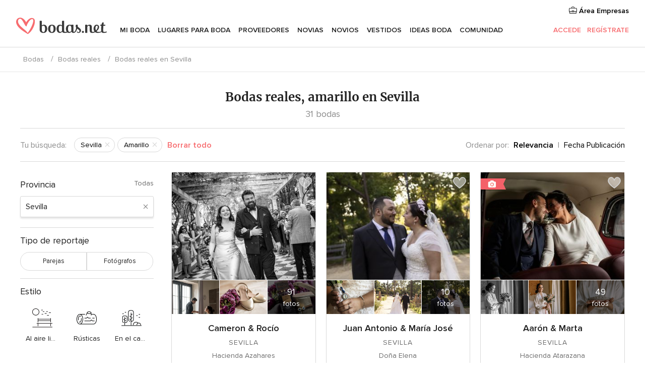

--- FILE ---
content_type: text/html; charset=UTF-8
request_url: https://www.bodas.net/cronicas-boda/sevilla/amarillo--c69
body_size: 23280
content:
<!DOCTYPE html>
<html lang="es-ES" prefix="og: http://ogp.me/ns#">
<head>
<meta http-equiv="Content-Type" content="text/html; charset=utf-8">
<title>Bodas reales, amarillo en Sevilla</title>
<meta name="description" content="Historias de boda, amarillo en Sevilla compartidas por novias de Bodas.net">
<meta name="keywords" content="Bodas reales, amarillo en Sevilla, historias de boda, amarillo en Sevilla, relatos de boda, amarillo en Sevilla">
<meta name="viewport" content="">
<meta name="robots" content="NOINDEX,NOFOLLOW">
<meta name="pbdate" content="16:01:55 26/01/2026">
<link rel="alternate" href="android-app://net.bodas.launcher/bodasnet/m.bodas.net/cronicas-boda/sevilla/amarillo--c69">
<link rel="shortcut icon" href="https://www.bodas.net/mobile/assets/img/favicon/favicon.png">

<meta property="fb:pages" content="60558433839" />
<meta property="fb:app_id" content="127038310647837" />
<meta property="og:type" content="website" />
<meta property="og:title" content="Bodas reales, amarillo en Sevilla" />
<meta property="og:description" content="Historias de boda, amarillo en Sevilla compartidas por novias de Bodas.net" />
<meta property="og:image" content="https://cdn0.bodas.net/cronicas-boda/fotos/1/0/5/tpor_5801003.jpg">
<meta property="og:image:secure_url" content="https://cdn0.bodas.net/cronicas-boda/fotos/1/0/5/tpor_5801003.jpg">
<meta property="og:image:alt" content="Bodas reales, amarillo en Sevilla">
<meta property="og:url" content="https://www.bodas.net/cronicas-boda/sevilla/amarillo--c69" />
<meta name="twitter:card" content="summary_large_image" />

<link rel="stylesheet" href="https://www.bodas.net/css/css-symfnw-ES171-1-20260126-005-1_www_m_-phoenix/base.css">
<link rel="stylesheet" href="https://www.bodas.net/css/css-symfnw-ES171-1-20260126-005-1_www_m_-phoenix/sprite_set_season,phoenix/sprite_set_style,phoenix/sprite_set_wedding_color,phoenix/realweddings_dash_write,migrate/migrate,phoenix/realweddings.css">
        <script>
            var internalTrackingService = internalTrackingService || {
                triggerSubmit : function() {},
                triggerAbandon : function() {},
                loaded : false
            };
        </script>

            <script type="text/javascript">
      function getCookie (name) {var b = document.cookie.match('(^|;)\\s*' + name + '\\s*=\\s*([^;]+)'); return b ? unescape(b.pop()) : null}
      function overrideOneTrustGeo () {
        const otgeoCookie = getCookie('otgeo') || '';
        const regexp = /^([A-Za-z]+)(?:,([A-Za-z]+))?$/g;
        const matches = [...otgeoCookie.matchAll(regexp)][0];
        if (matches) {
          const countryCode = matches[1];
          const stateCode = matches[2];
          const geolocationResponse = {
            countryCode
          };
          if (stateCode) {
            geolocationResponse.stateCode = stateCode;
          }
          return {
            geolocationResponse
          };
        }
      }
      var OneTrust = overrideOneTrustGeo() || undefined;
    </script>
    <span class="ot-sdk-show-settings" style="display: none"></span>
    <script src="https://cdn.cookielaw.org/scripttemplates/otSDKStub.js" data-language="es-ES" data-domain-script="4354ed50-c10d-4696-9216-1186021c8d0c" data-ignore-ga='true' defer></script>
        <script>var isCountryCookiesActiveByDefault=false,CONSENT_ANALYTICS_GROUP="C0002",CONSENT_PERSONALIZATION_GROUP="C0003",CONSENT_TARGETED_ADVERTISING_GROUP="C0004",CONSENT_SOCIAL_MEDIA_GROUP="C0005",cookieConsentContent='',hideCookieConsentLayer= '', OptanonAlertBoxClosed='';hideCookieConsentLayer=getCookie('hideCookieConsentLayer');OptanonAlertBoxClosed=getCookie('OptanonAlertBoxClosed');if(hideCookieConsentLayer==="1"||Boolean(OptanonAlertBoxClosed)){cookieConsentContent=queryStringToJSON(getCookie('OptanonConsent')||'');}function getCookie(e){var o=document.cookie.match("(^|;)\\s*"+e+"\\s*=\\s*([^;]+)");return o?unescape(o.pop()):null}function queryStringToJSON(e){var o=e.split("&"),t={};return o.forEach(function(e){e=e.split("="),t[e[0]]=decodeURIComponent(e[1]||"")}),JSON.parse(JSON.stringify(t))}function isCookieGroupAllowed(e){var o=cookieConsentContent.groups;if("string"!=typeof o){if(!isCountryCookiesActiveByDefault && e===CONSENT_ANALYTICS_GROUP && getCookie('hideCookieConsentLayer')==="1"){return true}return isCountryCookiesActiveByDefault;}for(var t=o.split(","),n=0;n<t.length;n++)if(t[n].indexOf(e,0)>=0)return"1"===t[n].split(":")[1];return!1}function userHasAcceptedTheCookies(){var e=document.getElementsByTagName("body")[0],o=document.createEvent("HTMLEvents");cookieConsentContent=queryStringToJSON(getCookie("OptanonConsent")||""),!0===isCookieGroupAllowed(CONSENT_ANALYTICS_GROUP)&&(o.initEvent("analyticsCookiesHasBeenAccepted",!0,!1),e.dispatchEvent(o)),!0===isCookieGroupAllowed(CONSENT_PERSONALIZATION_GROUP)&&(o.initEvent("personalizationCookiesHasBeenAccepted",!0,!1),e.dispatchEvent(o)),!0===isCookieGroupAllowed(CONSENT_TARGETED_ADVERTISING_GROUP)&&(o.initEvent("targetedAdvertisingCookiesHasBeenAccepted",!0,!1),e.dispatchEvent(o)),!0===isCookieGroupAllowed(CONSENT_SOCIAL_MEDIA_GROUP)&&(o.initEvent("socialMediaAdvertisingCookiesHasBeenAccepted",!0,!1),e.dispatchEvent(o))}</script>
    <script>
      document.getElementsByTagName('body')[0].addEventListener('oneTrustLoaded', function () {
        if (OneTrust.GetDomainData()?.ConsentModel?.Name === 'notice only') {
          const cookiePolicyLinkSelector = document.querySelectorAll('.ot-sdk-show-settings')
          cookiePolicyLinkSelector.forEach((selector) => {
            selector.style.display = 'none'
          })
        }
      })
    </script>
        <script>
        function CMP() {
            var body = document.getElementsByTagName('body')[0];
            var event = document.createEvent('HTMLEvents');
            var callbackIAB = (tcData, success) => {
                if (success && (tcData.eventStatus === 'tcloaded' || tcData.eventStatus === 'useractioncomplete')) {
                    window.__tcfapi('removeEventListener', 2, () => {
                    }, callbackIAB);
                    if ((typeof window.Optanon !== "undefined" &&
                      !window.Optanon.GetDomainData().IsIABEnabled) ||
                      (tcData.gdprApplies &&
                        typeof window.Optanon !== "undefined" &&
                        window.Optanon.GetDomainData().IsIABEnabled &&
                        getCookie('OptanonAlertBoxClosed'))) {
                      userHasAcceptedTheCookies();
                    }
                    if (isCookieGroupAllowed(CONSENT_ANALYTICS_GROUP) !== true) {
                        event.initEvent('analyticsCookiesHasBeenDenied', true, false);
                        body.dispatchEvent(event);
                    }
                    if (isCookieGroupAllowed(CONSENT_TARGETED_ADVERTISING_GROUP) !== true) {
                        event.initEvent('targetedAdvertisingCookiesHasBeenDenied', true, false);
                        body.dispatchEvent(event);
                    }
                    if (tcData.gdprApplies && typeof window.Optanon !== "undefined" && window.Optanon.GetDomainData().IsIABEnabled) {
                        event.initEvent('IABTcDataReady', true, false);
                        body.dispatchEvent(event);
                    } else {
                        event.initEvent('nonIABCountryDataReady', true, false);
                        body.dispatchEvent(event);
                    }
                }
            }
            var cnt = 0;
            var consentSetInterval = setInterval(function () {
                cnt += 1;
                if (cnt === 600) {
                    userHasAcceptedTheCookies();
                    clearInterval(consentSetInterval);
                }
                if (typeof window.Optanon !== "undefined" && !window.Optanon.GetDomainData().IsIABEnabled) {
                    clearInterval(consentSetInterval);
                    userHasAcceptedTheCookies();
                    event.initEvent('oneTrustLoaded', true, false);
                    body.dispatchEvent(event);
                    event.initEvent('nonIABCountryDataReady', true, false);
                    body.dispatchEvent(event);
                }
                if (typeof window.__tcfapi !== "undefined") {
                    event.initEvent('oneTrustLoaded', true, false);
                    body.dispatchEvent(event);
                    clearInterval(consentSetInterval);
                    window.__tcfapi('addEventListener', 2, callbackIAB);
                }
            });
        }
                function OptanonWrapper() {
          CMP();
        }
    </script>
</head>
<body>
    <script>
    var gtagScript = function() { var s = document.createElement("script"), el = document.getElementsByTagName("script")[0]; s.defer = true;
    s.src = "https://www.googletagmanager.com/gtag/js?id=G-QDLJBX8LD9";
    el.parentNode.insertBefore(s, el);}
    window.dataLayer = window.dataLayer || [];
    const analyticsGroupOpt = isCookieGroupAllowed(CONSENT_ANALYTICS_GROUP) === true;
    const targetedAdsOpt = isCookieGroupAllowed(CONSENT_TARGETED_ADVERTISING_GROUP) === true;
    const personalizationOpt = isCookieGroupAllowed(CONSENT_PERSONALIZATION_GROUP) === true;
                        window['gtag_enable_tcf_support'] = true;
            document.getElementsByTagName('body')[0].addEventListener('oneTrustLoaded', function () {
                gtagScript();
            });
            
    function gtag(){dataLayer.push(arguments);}
    gtag('js', new Date());

    gtag('consent', 'default', {
      'analytics_storage': analyticsGroupOpt ? 'granted' : 'denied',
      'ad_storage': targetedAdsOpt ? 'granted' : 'denied',
      'ad_user_data': targetedAdsOpt ? 'granted' : 'denied',
      'ad_user_personalization': targetedAdsOpt ? 'granted' : 'denied',
      'functionality_storage': targetedAdsOpt ? 'granted' : 'denied',
      'personalization_storage': personalizationOpt ? 'granted' : 'denied',
      'security_storage': 'granted'
    });
    gtag('set', 'ads_data_redaction', !analyticsGroupOpt);
    gtag('set', 'allow_ad_personalization_signals', analyticsGroupOpt);
    gtag('set', 'allow_google_signals', analyticsGroupOpt);
    gtag('set', 'allow_interest_groups', analyticsGroupOpt);
            gtag('config', 'G-QDLJBX8LD9', { groups: 'analytics', 'send_page_view': false });
    
                        gtag('config', 'AW-1021727564', { groups: 'adwords' });
            </script>
        <a class="layoutSkipMain" href="#layoutMain">Ir al contenido principal</a>



<div class="layoutHeader">
            <div class="menu-top">
                                                    <a class="menu-top-access app-ua-track-event"  data-track-c='LoginTracking' data-track-a='a-click' data-track-l='d-desktop+s-header+o-real_weddings_home+dt-vendors_zone' data-track-v='0' data-track-ni='0'  rel="nofollow" href="https://www.bodas.net/emp-Acceso.php">
                    <i class="svgIcon app-svg-async svgIcon__briefcase "   data-name="vendors/briefcase" data-svg="https://cdn1.bodas.net/assets/svg/optimized/vendors/briefcase.svg" data-svg-lazyload="1"></i>                    Área Empresas                </a>
                    </div>
    

    <div id="menu" class="menu app-menu">
        <div class="">
            <div class="menu-wrapper-align flex">
                <div class="app-ua-track-event layoutHeader__logoAnchor main-logo"  data-track-c='Navigation' data-track-a='a-click' data-track-l='d-desktop+o-header_logo' data-track-v='0' data-track-ni='0' >
                                        <a title="Bodas" href="https://www.bodas.net/">
                                                <img alt="Bodas" src="https://www.bodas.net/assets/img/logos/gen_logoHeader.svg" width="180" height="33">
                    </a>
                </div>

                <div class="layoutHeader__nav">
                    
                                            <div class="app-common-header-container" id="nav-main" role="navigation">
                            <ul class="nav-main">
            <li class="nav-main-item  ">
                                    <a href="https://www.bodas.net/organizador-bodas"
                class="nav-main-link app-header-tab  app-ua-track-event"
                 data-track-c='Navigation' data-track-a='a-click' data-track-l='d-desktop+s-header+o-groups_user_discussion_list+dt-tools' data-track-v='0' data-track-ni='0'                 data-tab="miboda"
            >
                Mi boda            </a>
                            <div class="app-tabs-container-miboda">
                    
<div class="layoutNavMenuTab app-header-menu-itemDropdown">
    <div class="layoutNavMenuTab__layout">
        <div class="layoutNavMenuTab__header">
    <i class="svgIcon app-svg-async svgIcon__angleLeftBlood layoutNavMenuTab__icon app-header-menu-item-closeSection"   data-name="_common/angleLeftBlood" data-svg="https://cdn1.bodas.net/assets/svg/optimized/_common/angleLeftBlood.svg" data-svg-lazyload="1"></i>    <a class="layoutNavMenuTab__title" href="https://www.bodas.net/organizador-bodas">
        Mi boda    </a>
    <i class="svgIcon app-svg-async svgIcon__close layoutNavMenuTab__iconClose app-header-menu-toggle"   data-name="_common/close" data-svg="https://cdn1.bodas.net/assets/svg/optimized/_common/close.svg" data-svg-lazyload="1"></i></div>
<div class="layoutNavMenuTabMyWedding">
    <div class="layoutNavMenuTabMyWeddingList">
        <a class="layoutNavMenuTabMyWedding__title" href="https://www.bodas.net/organizador-bodas">
            Mi organizador de boda        </a>
        <ul class="layoutNavMenuTabMyWeddingList__content ">
            <li class="layoutNavMenuTabMyWeddingList__item layoutNavMenuTabMyWeddingList__item--viewAll">
                <a href="https://www.bodas.net/organizador-bodas">Ver todo</a>
            </li>
                                            <li class="layoutNavMenuTabMyWeddingList__item "
                                    >
                    <a href="https://www.bodas.net/agenda-tareas-boda">
                        <i class="svgIcon app-svg-async svgIcon__checklist layoutNavMenuTabMyWeddingList__itemIcon"   data-name="tools/categories/checklist" data-svg="https://cdn1.bodas.net/assets/svg/optimized/tools/categories/checklist.svg" data-svg-lazyload="1"></i>                        Agenda                    </a>
                </li>
                                            <li class="layoutNavMenuTabMyWeddingList__item "
                                    >
                    <a href="https://www.bodas.net/lista-invitados-boda">
                        <i class="svgIcon app-svg-async svgIcon__guests layoutNavMenuTabMyWeddingList__itemIcon"   data-name="tools/categories/guests" data-svg="https://cdn1.bodas.net/assets/svg/optimized/tools/categories/guests.svg" data-svg-lazyload="1"></i>                        Invitados                    </a>
                </li>
                                            <li class="layoutNavMenuTabMyWeddingList__item "
                                    >
                    <a href="https://www.bodas.net/organizador-mesas-boda">
                        <i class="svgIcon app-svg-async svgIcon__tables layoutNavMenuTabMyWeddingList__itemIcon"   data-name="tools/categories/tables" data-svg="https://cdn1.bodas.net/assets/svg/optimized/tools/categories/tables.svg" data-svg-lazyload="1"></i>                        Mesas                    </a>
                </li>
                                            <li class="layoutNavMenuTabMyWeddingList__item "
                                    >
                    <a href="https://www.bodas.net/presupuestador-boda">
                        <i class="svgIcon app-svg-async svgIcon__budget layoutNavMenuTabMyWeddingList__itemIcon"   data-name="tools/categories/budget" data-svg="https://cdn1.bodas.net/assets/svg/optimized/tools/categories/budget.svg" data-svg-lazyload="1"></i>                        Presupuestador                    </a>
                </li>
                                            <li class="layoutNavMenuTabMyWeddingList__item "
                                    >
                    <a href="https://www.bodas.net/mis-proveedores-boda">
                        <i class="svgIcon app-svg-async svgIcon__vendors layoutNavMenuTabMyWeddingList__itemIcon"   data-name="tools/categories/vendors" data-svg="https://cdn1.bodas.net/assets/svg/optimized/tools/categories/vendors.svg" data-svg-lazyload="1"></i>                        Proveedores                    </a>
                </li>
                                            <li class="layoutNavMenuTabMyWeddingList__item "
                                    >
                    <a href="https://www.bodas.net/mis-vestidos-novia">
                        <i class="svgIcon app-svg-async svgIcon__dresses layoutNavMenuTabMyWeddingList__itemIcon"   data-name="tools/categories/dresses" data-svg="https://cdn1.bodas.net/assets/svg/optimized/tools/categories/dresses.svg" data-svg-lazyload="1"></i>                        Vestidos                    </a>
                </li>
                                            <li class="layoutNavMenuTabMyWeddingList__item "
                                    >
                    <a href="https://www.bodas.net/website/index.php?actionReferrer=8">
                        <i class="svgIcon app-svg-async svgIcon__website layoutNavMenuTabMyWeddingList__itemIcon"   data-name="tools/categories/website" data-svg="https://cdn1.bodas.net/assets/svg/optimized/tools/categories/website.svg" data-svg-lazyload="1"></i>                        Web de boda                    </a>
                </li>
                                            <li class="layoutNavMenuTabMyWeddingList__item app-analytics-track-event-click"
                                            data-tracking-category="Navigation"
                        data-tracking-section="header_venues"
                        data-tracking-dt="contest"
                                    >
                    <a href="https://www.bodas.net/sorteo">
                        <i class="svgIcon app-svg-async svgIcon__contest layoutNavMenuTabMyWeddingList__itemIcon"   data-name="tools/categories/contest" data-svg="https://cdn1.bodas.net/assets/svg/optimized/tools/categories/contest.svg" data-svg-lazyload="1"></i>                        Sorteo                    </a>
                </li>
                    </ul>
    </div>
        <div class="layoutNavMenuTabMyWeddingBanners">
                    
<div class="layoutNavMenuBannerBox app-header-menu-banner app-link "
     data-href="https://www.bodas.net/app-bodas"
     >
    <div class="layoutNavMenuBannerBox__content">
                    <p class="layoutNavMenuBannerBox__title">Descárgate la app</p>
                <span class="layoutNavMenuBannerBox__subtitle">Organiza tu boda donde y cuando quieras</span>
    </div>
                <img data-src="https://www.bodas.net/assets/img/logos/square-icon.svg"  class="lazyload layoutNavMenuBannerBox__icon" alt="Icono de app"  width="60" height="60"  >
    </div>
                                            
<div class="layoutNavMenuBannerBox app-header-menu-banner app-link "
     data-href="https://www.bodas.net/album-boda-wedshoots"
     >
    <div class="layoutNavMenuBannerBox__content">
                    <a class="layoutNavMenuBannerBox__title" href="https://www.bodas.net/album-boda-wedshoots">Wedshoots</a>
                <span class="layoutNavMenuBannerBox__subtitle">Todas las fotos de tus invitados recopiladas en un álbum</span>
    </div>
                <img data-src="https://www.bodas.net/assets/img/wedshoots/ico_wedshoots.svg"  class="lazyload layoutNavMenuBannerBox__icon" alt="Icono de Wedshoots"  width="60" height="60"  >
    </div>
                        </div>
</div>    </div>
</div>
                </div>
                    </li>
            <li class="nav-main-item  ">
                                    <a href="https://www.bodas.net/bodas/banquetes"
                class="nav-main-link app-header-tab  app-ua-track-event"
                 data-track-c='Navigation' data-track-a='a-click' data-track-l='d-desktop+s-header+o-groups_user_discussion_list+dt-venues' data-track-v='0' data-track-ni='0'                 data-tab="banquetes"
            >
                Lugares para Boda            </a>
                            <div class="app-tabs-container-banquetes">
                    
<div class="layoutNavMenuTab app-header-menu-itemDropdown">
    <div class="layoutNavMenuTab__layout">
        
<div class="layoutNavMenuTab__header">
    <i class="svgIcon app-svg-async svgIcon__angleLeftBlood layoutNavMenuTab__icon app-header-menu-item-closeSection"   data-name="_common/angleLeftBlood" data-svg="https://cdn1.bodas.net/assets/svg/optimized/_common/angleLeftBlood.svg" data-svg-lazyload="1"></i>    <a class="layoutNavMenuTab__title" href="https://www.bodas.net/bodas/banquetes">
        Lugares para Boda    </a>
    <i class="svgIcon app-svg-async svgIcon__close layoutNavMenuTab__iconClose app-header-menu-toggle"   data-name="_common/close" data-svg="https://cdn1.bodas.net/assets/svg/optimized/_common/close.svg" data-svg-lazyload="1"></i></div>
<div class="layoutNavMenuTabVenues">
    <div class="layoutNavMenuTabVenues__categories">
        <div class="layoutNavMenuTabVenuesList">
            <a class="layoutNavMenuTabVenues__title"
               href="https://www.bodas.net/bodas/banquetes">
                Lugares para Boda            </a>
            <ul class="layoutNavMenuTabVenuesList__content">
                <li class="layoutNavMenuTabVenuesList__item layoutNavMenuTabVenuesList__item--viewAll">
                    <a href="https://www.bodas.net/bodas/banquetes">Ver todo</a>
                </li>
                                    <li class="layoutNavMenuTabVenuesList__item">
                        <a href="https://www.bodas.net/bodas/banquetes/fincas">
                            Fincas                        </a>
                    </li>
                                    <li class="layoutNavMenuTabVenuesList__item">
                        <a href="https://www.bodas.net/bodas/banquetes/masias">
                            Masías                        </a>
                    </li>
                                    <li class="layoutNavMenuTabVenuesList__item">
                        <a href="https://www.bodas.net/bodas/banquetes/hoteles">
                            Hoteles                        </a>
                    </li>
                                    <li class="layoutNavMenuTabVenuesList__item">
                        <a href="https://www.bodas.net/bodas/banquetes/restaurantes">
                            Restaurantes                        </a>
                    </li>
                                    <li class="layoutNavMenuTabVenuesList__item">
                        <a href="https://www.bodas.net/bodas/banquetes/salones-de-boda">
                            Salones de Boda                        </a>
                    </li>
                                    <li class="layoutNavMenuTabVenuesList__item">
                        <a href="https://www.bodas.net/bodas/banquetes/castillos">
                            Castillos                        </a>
                    </li>
                                    <li class="layoutNavMenuTabVenuesList__item">
                        <a href="https://www.bodas.net/bodas/banquetes/cortijos">
                            Cortijos                        </a>
                    </li>
                                    <li class="layoutNavMenuTabVenuesList__item">
                        <a href="https://www.bodas.net/bodas/banquetes/haciendas">
                            Haciendas                        </a>
                    </li>
                                    <li class="layoutNavMenuTabVenuesList__item">
                        <a href="https://www.bodas.net/bodas/banquetes/bodegas">
                            Bodegas                        </a>
                    </li>
                                    <li class="layoutNavMenuTabVenuesList__item">
                        <a href="https://www.bodas.net/bodas/banquetes/espacios-singulares">
                            Espacios Singulares                        </a>
                    </li>
                                    <li class="layoutNavMenuTabVenuesList__item">
                        <a href="https://www.bodas.net/bodas/banquetes/bodas-en-la-playa">
                            Bodas en la playa                        </a>
                    </li>
                                                    <li class="layoutNavMenuTabVenuesList__item layoutNavMenuTabVenuesList__item--highlight">
                        <a href="https://www.bodas.net/promociones/banquetes">
                            Promociones                        </a>
                    </li>
                            </ul>
        </div>
    </div>
    
            <div class="layoutNavMenuTabVenuesBanners">
                            
<div class="layoutNavMenuBannerBox app-header-menu-banner app-link app-analytics-track-event-click"
     data-href="https://www.bodas.net/destination-wedding"
                  data-tracking-section=header_venues                      data-tracking-category=Navigation                      data-tracking-dt=destination_weddings         >
    <div class="layoutNavMenuBannerBox__content">
                    <p class="layoutNavMenuBannerBox__title">Destination Weddings</p>
                <span class="layoutNavMenuBannerBox__subtitle">Cásate en el país que siempre has soñado.</span>
    </div>
            <img class="svgIcon svgIcon__plane_destination layoutNavMenuBannerBox__icon lazyload" data-src="https://cdn1.bodas.net/assets/svg/original/illustration/plane_destination.svg"  alt="illustration plane destination" width="56" height="56" >    </div>
                                        
<div class="layoutNavMenuBannerBox app-header-menu-banner app-link app-analytics-track-event-click"
     data-href="https://www.bodas.net/sorteo"
                  data-tracking-section=header_venues                      data-tracking-category=Navigation                      data-tracking-dt=contest         >
    <div class="layoutNavMenuBannerBox__content">
                    <p class="layoutNavMenuBannerBox__title">Gana 5.000&euro;</p>
                <span class="layoutNavMenuBannerBox__subtitle">Participa en la 159ª edición del sorteo de Bodas.net</span>
    </div>
            <img class="svgIcon svgIcon__stars layoutNavMenuBannerBox__icon lazyload" data-src="https://cdn1.bodas.net/assets/svg/original/illustration/stars.svg"  alt="illustration stars" width="56" height="56" >    </div>
                    </div>
    </div>
    </div>
</div>
                </div>
                    </li>
            <li class="nav-main-item  ">
                                    <a href="https://www.bodas.net/bodas/proveedores"
                class="nav-main-link app-header-tab  app-ua-track-event"
                 data-track-c='Navigation' data-track-a='a-click' data-track-l='d-desktop+s-header+o-groups_user_discussion_list+dt-vendors' data-track-v='0' data-track-ni='0'                 data-tab="proveedores"
            >
                Proveedores            </a>
                            <div class="app-tabs-container-proveedores">
                    
<div class="layoutNavMenuTab app-header-menu-itemDropdown">
    <div class="layoutNavMenuTab__layout">
        
<div class="layoutNavMenuTab__header">
    <i class="svgIcon app-svg-async svgIcon__angleLeftBlood layoutNavMenuTab__icon app-header-menu-item-closeSection"   data-name="_common/angleLeftBlood" data-svg="https://cdn1.bodas.net/assets/svg/optimized/_common/angleLeftBlood.svg" data-svg-lazyload="1"></i>    <a class="layoutNavMenuTab__title" href="https://www.bodas.net/bodas/proveedores">
        Proveedores    </a>
    <i class="svgIcon app-svg-async svgIcon__close layoutNavMenuTab__iconClose app-header-menu-toggle"   data-name="_common/close" data-svg="https://cdn1.bodas.net/assets/svg/optimized/_common/close.svg" data-svg-lazyload="1"></i></div>
<div class="layoutNavMenuTabVendors">
    <div class="layoutNavMenuTabVendors__content">
        <div class="layoutNavMenuTabVendorsList">
            <a class="layoutNavMenuTabVendors__title" href="https://www.bodas.net/bodas/proveedores">
                Empieza a contratar tus proveedores            </a>
            <ul class="layoutNavMenuTabVendorsList__content">
                <li class="layoutNavMenuTabVendorsList__item layoutNavMenuTabVendorsList__item--viewAll">
                    <a href="https://www.bodas.net/bodas/proveedores">Ver todo</a>
                </li>
                                    <li class="layoutNavMenuTabVendorsList__item">
                        <i class="svgIcon app-svg-async svgIcon__categPhoto layoutNavMenuTabVendorsList__itemIcon"   data-name="vendors/categories/categPhoto" data-svg="https://cdn1.bodas.net/assets/svg/optimized/vendors/categories/categPhoto.svg" data-svg-lazyload="1"></i>                        <a href="https://www.bodas.net/bodas/proveedores/fotografos">
                            Fotógrafos                        </a>
                    </li>
                                    <li class="layoutNavMenuTabVendorsList__item">
                        <i class="svgIcon app-svg-async svgIcon__categVideo layoutNavMenuTabVendorsList__itemIcon"   data-name="vendors/categories/categVideo" data-svg="https://cdn1.bodas.net/assets/svg/optimized/vendors/categories/categVideo.svg" data-svg-lazyload="1"></i>                        <a href="https://www.bodas.net/bodas/proveedores/video">
                            Vídeo                        </a>
                    </li>
                                    <li class="layoutNavMenuTabVendorsList__item">
                        <i class="svgIcon app-svg-async svgIcon__categMusic layoutNavMenuTabVendorsList__itemIcon"   data-name="vendors/categories/categMusic" data-svg="https://cdn1.bodas.net/assets/svg/optimized/vendors/categories/categMusic.svg" data-svg-lazyload="1"></i>                        <a href="https://www.bodas.net/bodas/proveedores/musica">
                            Música                        </a>
                    </li>
                                    <li class="layoutNavMenuTabVendorsList__item">
                        <i class="svgIcon app-svg-async svgIcon__categCatering layoutNavMenuTabVendorsList__itemIcon"   data-name="vendors/categories/categCatering" data-svg="https://cdn1.bodas.net/assets/svg/optimized/vendors/categories/categCatering.svg" data-svg-lazyload="1"></i>                        <a href="https://www.bodas.net/bodas/proveedores/catering">
                            Catering                        </a>
                    </li>
                                    <li class="layoutNavMenuTabVendorsList__item">
                        <i class="svgIcon app-svg-async svgIcon__categRental layoutNavMenuTabVendorsList__itemIcon"   data-name="vendors/categories/categRental" data-svg="https://cdn1.bodas.net/assets/svg/optimized/vendors/categories/categRental.svg" data-svg-lazyload="1"></i>                        <a href="https://www.bodas.net/bodas/proveedores/coches-de-boda">
                            Coches de boda                        </a>
                    </li>
                                    <li class="layoutNavMenuTabVendorsList__item">
                        <i class="svgIcon app-svg-async svgIcon__categTransport layoutNavMenuTabVendorsList__itemIcon"   data-name="vendors/categories/categTransport" data-svg="https://cdn1.bodas.net/assets/svg/optimized/vendors/categories/categTransport.svg" data-svg-lazyload="1"></i>                        <a href="https://www.bodas.net/bodas/proveedores/autobuses">
                            Autobuses                        </a>
                    </li>
                                    <li class="layoutNavMenuTabVendorsList__item">
                        <i class="svgIcon app-svg-async svgIcon__categFlower layoutNavMenuTabVendorsList__itemIcon"   data-name="vendors/categories/categFlower" data-svg="https://cdn1.bodas.net/assets/svg/optimized/vendors/categories/categFlower.svg" data-svg-lazyload="1"></i>                        <a href="https://www.bodas.net/bodas/proveedores/floristerias">
                            Floristerías                        </a>
                    </li>
                                    <li class="layoutNavMenuTabVendorsList__item">
                        <i class="svgIcon app-svg-async svgIcon__categInvite layoutNavMenuTabVendorsList__itemIcon"   data-name="vendors/categories/categInvite" data-svg="https://cdn1.bodas.net/assets/svg/optimized/vendors/categories/categInvite.svg" data-svg-lazyload="1"></i>                        <a href="https://www.bodas.net/bodas/proveedores/invitaciones-de-boda">
                            Invitaciones de boda                        </a>
                    </li>
                                    <li class="layoutNavMenuTabVendorsList__item">
                        <i class="svgIcon app-svg-async svgIcon__categGift layoutNavMenuTabVendorsList__itemIcon"   data-name="vendors/categories/categGift" data-svg="https://cdn1.bodas.net/assets/svg/optimized/vendors/categories/categGift.svg" data-svg-lazyload="1"></i>                        <a href="https://www.bodas.net/bodas/proveedores/detalles-de-bodas">
                            Detalles de bodas                        </a>
                    </li>
                                    <li class="layoutNavMenuTabVendorsList__item">
                        <i class="svgIcon app-svg-async svgIcon__categPlane layoutNavMenuTabVendorsList__itemIcon"   data-name="vendors/categories/categPlane" data-svg="https://cdn1.bodas.net/assets/svg/optimized/vendors/categories/categPlane.svg" data-svg-lazyload="1"></i>                        <a href="https://www.bodas.net/bodas/proveedores/viaje-de-novios">
                            Viaje de novios                        </a>
                    </li>
                            </ul>
        </div>
                <div class="layoutNavMenuTabVendorsListOthers">
            <p class="layoutNavMenuTabVendorsListOthers__subtitle">Otras categorías</p>
            <ul class="layoutNavMenuTabVendorsListOthers__container">
                                    <li class="layoutNavMenuTabVendorsListOthers__item">
                        <a href="https://www.bodas.net/bodas/proveedores/mobiliario">
                            Mobiliario                        </a>
                    </li>
                                    <li class="layoutNavMenuTabVendorsListOthers__item">
                        <a href="https://www.bodas.net/bodas/proveedores/carpas">
                            Carpas                        </a>
                    </li>
                                    <li class="layoutNavMenuTabVendorsListOthers__item">
                        <a href="https://www.bodas.net/bodas/proveedores/animacion">
                            Animación                        </a>
                    </li>
                                    <li class="layoutNavMenuTabVendorsListOthers__item">
                        <a href="https://www.bodas.net/bodas/proveedores/decoracion-para-bodas">
                            Decoración para bodas                        </a>
                    </li>
                                    <li class="layoutNavMenuTabVendorsListOthers__item">
                        <a href="https://www.bodas.net/bodas/proveedores/listas-de-boda">
                            Listas de boda                        </a>
                    </li>
                                    <li class="layoutNavMenuTabVendorsListOthers__item">
                        <a href="https://www.bodas.net/bodas/proveedores/organizacion-bodas">
                            Organización Bodas                        </a>
                    </li>
                                    <li class="layoutNavMenuTabVendorsListOthers__item">
                        <a href="https://www.bodas.net/bodas/proveedores/tartas-de-boda">
                            Tartas de boda                        </a>
                    </li>
                                    <li class="layoutNavMenuTabVendorsListOthers__item">
                        <a href="https://www.bodas.net/bodas/proveedores/food-truck-y-mesas-dulces">
                            Food truck y mesas dulces                        </a>
                    </li>
                                                    <li class="layoutNavMenuTabVendorsListOthers__deals">
                        <a href="https://www.bodas.net/promociones/proveedores">
                            Promociones                        </a>
                    </li>
                            </ul>
        </div>
    </div>
    <div class="layoutNavMenuTabVendorsBanners">
                    
<div class="layoutNavMenuBannerBox app-header-menu-banner app-link app-analytics-track-event-click"
     data-href="https://www.bodas.net/destination-wedding"
                  data-tracking-section=header_vendors                      data-tracking-category=Navigation                      data-tracking-dt=destination_weddings         >
    <div class="layoutNavMenuBannerBox__content">
                    <p class="layoutNavMenuBannerBox__title">Destination Weddings</p>
                <span class="layoutNavMenuBannerBox__subtitle">Cásate en el país que siempre has soñado.</span>
    </div>
            <img class="svgIcon svgIcon__plane_destination layoutNavMenuBannerBox__icon lazyload" data-src="https://cdn1.bodas.net/assets/svg/original/illustration/plane_destination.svg"  alt="illustration plane destination" width="56" height="56" >    </div>
                            
<div class="layoutNavMenuBannerBox app-header-menu-banner app-link app-analytics-track-event-click"
     data-href="https://www.bodas.net/sorteo"
                  data-tracking-section=header_vendors                      data-tracking-category=Navigation                      data-tracking-dt=contest         >
    <div class="layoutNavMenuBannerBox__content">
                    <p class="layoutNavMenuBannerBox__title">Gana 5.000&euro;</p>
                <span class="layoutNavMenuBannerBox__subtitle">Participa en la 159ª edición del sorteo de Bodas.net</span>
    </div>
            <img class="svgIcon svgIcon__stars layoutNavMenuBannerBox__icon lazyload" data-src="https://cdn1.bodas.net/assets/svg/original/illustration/stars.svg"  alt="illustration stars" width="56" height="56" >    </div>
                    </div>
            <div class="layoutNavMenuTabVendorsOtherTabs">
                            <div class="layoutNavMenuTabVendorsBride">
                    <p class="layoutNavMenuTabVendorsOtherTabs__subtitle">Novias</p>
                    <ul class="layoutNavMenuTabVendorsOtherTabsList">
                                                    <li class="layoutNavMenuTabVendorsOtherTabsList__item">
                                <a href="https://www.bodas.net/bodas/novias/talleres-de-novia">
                                    Talleres de novia                                </a>
                            </li>
                                                    <li class="layoutNavMenuTabVendorsOtherTabsList__item">
                                <a href="https://www.bodas.net/bodas/novias/tiendas-de-novia">
                                    Tiendas de novia                                </a>
                            </li>
                                                    <li class="layoutNavMenuTabVendorsOtherTabsList__item">
                                <a href="https://www.bodas.net/bodas/novias/complementos-novia">
                                    Complementos novia                                </a>
                            </li>
                                                    <li class="layoutNavMenuTabVendorsOtherTabsList__item">
                                <a href="https://www.bodas.net/bodas/novias/joyeria">
                                    Joyería                                </a>
                            </li>
                                                    <li class="layoutNavMenuTabVendorsOtherTabsList__item">
                                <a href="https://www.bodas.net/bodas/novias/belleza-novias">
                                    Belleza Novias                                </a>
                            </li>
                                                    <li class="layoutNavMenuTabVendorsOtherTabsList__item">
                                <a href="https://www.bodas.net/bodas/novias/trajes-fiesta">
                                    Trajes fiesta                                </a>
                            </li>
                                                    <li class="layoutNavMenuTabVendorsOtherTabsList__item">
                                <a href="https://www.bodas.net/bodas/novias/trajes-madrina">
                                    Trajes madrina                                </a>
                            </li>
                                                    <li class="layoutNavMenuTabVendorsOtherTabsList__item">
                                <a href="https://www.bodas.net/bodas/novias/vestidos-de-arras">
                                    Vestidos de arras                                </a>
                            </li>
                                                <li class="layoutNavMenuTabVendorsOtherTabsList__item layoutNavMenuTabVendorsOtherTabsList__item--deals">
                            <a href="https://www.bodas.net/promociones/novias">
                                Promociones                            </a>
                        </li>
                    </ul>
                </div>
                                        <div class="layoutNavMenuTabVendorsGrooms">
                    <p class="layoutNavMenuTabVendorsOtherTabs__subtitle">Novios</p>
                    <ul class="layoutNavMenuTabVendorsOtherTabsList">
                                                    <li class="layoutNavMenuTabVendorsOtherTabsList__item">
                                <a href="https://www.bodas.net/bodas/novios/trajes-novio">
                                    Trajes novio                                </a>
                            </li>
                                                    <li class="layoutNavMenuTabVendorsOtherTabsList__item">
                                <a href="https://www.bodas.net/bodas/novios/alquiler-trajes">
                                    Alquiler Trajes                                </a>
                            </li>
                                                    <li class="layoutNavMenuTabVendorsOtherTabsList__item">
                                <a href="https://www.bodas.net/bodas/novios/complementos-novio">
                                    Complementos novio                                </a>
                            </li>
                                                    <li class="layoutNavMenuTabVendorsOtherTabsList__item">
                                <a href="https://www.bodas.net/bodas/novios/cuidado-masculino">
                                    Cuidado masculino                                </a>
                            </li>
                                                <li class="layoutNavMenuTabVendorsOtherTabsList__item layoutNavMenuTabVendorsOtherTabsList__item--deals">
                            <a href="https://www.bodas.net/promociones/novios">
                                Promociones                            </a>
                        </li>
                    </ul>
                </div>
                </div>
    </div>    </div>
</div>
                </div>
                    </li>
            <li class="nav-main-item  nav-tabBrides">
                                    <a href="https://www.bodas.net/bodas/novias"
                class="nav-main-link app-header-tab  app-ua-track-event"
                 data-track-c='Navigation' data-track-a='a-click' data-track-l='d-desktop+s-header+o-groups_user_discussion_list+dt-bride' data-track-v='0' data-track-ni='0'                 data-tab="novias"
            >
                Novias            </a>
                            <div class="app-tabs-container-novias">
                    
<div class="layoutNavMenuTab app-header-menu-itemDropdown">
    <div class="layoutNavMenuTab__layout">
        
<div class="layoutNavMenuTab__header">
    <i class="svgIcon app-svg-async svgIcon__angleLeftBlood layoutNavMenuTab__icon app-header-menu-item-closeSection"   data-name="_common/angleLeftBlood" data-svg="https://cdn1.bodas.net/assets/svg/optimized/_common/angleLeftBlood.svg" data-svg-lazyload="1"></i>    <a class="layoutNavMenuTab__title" href="https://www.bodas.net/bodas/novias">
        Novias    </a>
    <i class="svgIcon app-svg-async svgIcon__close layoutNavMenuTab__iconClose app-header-menu-toggle"   data-name="_common/close" data-svg="https://cdn1.bodas.net/assets/svg/optimized/_common/close.svg" data-svg-lazyload="1"></i></div>
<div class="layoutNavMenuTabBridesGrooms">
    <div class="layoutNavMenuTabBridesGroomsList">
        <a class="layoutNavMenuTabBridesGrooms__title" href="https://www.bodas.net/bodas/novias">
            Novias        </a>
        <ul class="layoutNavMenuTabBridesGroomsList__content">
            <li class="layoutNavMenuTabBridesGroomsList__item layoutNavMenuTabBridesGroomsList__item--viewAll">
                <a href="https://www.bodas.net/bodas/novias">Ver todo</a>
            </li>
                            <li class="layoutNavMenuTabBridesGroomsList__item">
                    <a href="https://www.bodas.net/bodas/novias/talleres-de-novia">
                        Talleres de novia                    </a>
                </li>
                            <li class="layoutNavMenuTabBridesGroomsList__item">
                    <a href="https://www.bodas.net/bodas/novias/tiendas-de-novia">
                        Tiendas de novia                    </a>
                </li>
                            <li class="layoutNavMenuTabBridesGroomsList__item">
                    <a href="https://www.bodas.net/bodas/novias/complementos-novia">
                        Complementos novia                    </a>
                </li>
                            <li class="layoutNavMenuTabBridesGroomsList__item">
                    <a href="https://www.bodas.net/bodas/novias/joyeria">
                        Joyería                    </a>
                </li>
                            <li class="layoutNavMenuTabBridesGroomsList__item">
                    <a href="https://www.bodas.net/bodas/novias/belleza-novias">
                        Belleza Novias                    </a>
                </li>
                            <li class="layoutNavMenuTabBridesGroomsList__item">
                    <a href="https://www.bodas.net/bodas/novias/trajes-fiesta">
                        Trajes fiesta                    </a>
                </li>
                            <li class="layoutNavMenuTabBridesGroomsList__item">
                    <a href="https://www.bodas.net/bodas/novias/trajes-madrina">
                        Trajes madrina                    </a>
                </li>
                            <li class="layoutNavMenuTabBridesGroomsList__item">
                    <a href="https://www.bodas.net/bodas/novias/vestidos-de-arras">
                        Vestidos de arras                    </a>
                </li>
                        <li class="layoutNavMenuTabBridesGroomsList__item layoutNavMenuTabBridesGroomsList__item--highlight">
                <a href="https://www.bodas.net/promociones/novias">
                    Promociones                </a>
            </li>
        </ul>
    </div>
            <div class="layoutNavMenuTabBridesGroomsBanner">
            
<div class="layoutNavMenuBannerBox app-header-menu-banner app-link "
     data-href="https://www.bodas.net/vestidos-novias"
     >
    <div class="layoutNavMenuBannerBox__content">
                    <p class="layoutNavMenuBannerBox__title">Catálogo de vestidos</p>
                <span class="layoutNavMenuBannerBox__subtitle">Elige el tuyo y encuentra tu tienda más cercana.</span>
    </div>
            <img class="svgIcon svgIcon__dress layoutNavMenuBannerBox__icon lazyload" data-src="https://cdn1.bodas.net/assets/svg/original/illustration/dress.svg"  alt="illustration dress" width="56" height="56" >    </div>
        </div>
    </div>    </div>
</div>
                </div>
                    </li>
            <li class="nav-main-item  nav-tabGrooms">
                                    <a href="https://www.bodas.net/bodas/novios"
                class="nav-main-link app-header-tab  app-ua-track-event"
                 data-track-c='Navigation' data-track-a='a-click' data-track-l='d-desktop+s-header+o-groups_user_discussion_list+dt-groom' data-track-v='0' data-track-ni='0'                 data-tab="novios"
            >
                Novios            </a>
                            <div class="app-tabs-container-novios">
                    
<div class="layoutNavMenuTab app-header-menu-itemDropdown">
    <div class="layoutNavMenuTab__layout">
        
<div class="layoutNavMenuTab__header">
    <i class="svgIcon app-svg-async svgIcon__angleLeftBlood layoutNavMenuTab__icon app-header-menu-item-closeSection"   data-name="_common/angleLeftBlood" data-svg="https://cdn1.bodas.net/assets/svg/optimized/_common/angleLeftBlood.svg" data-svg-lazyload="1"></i>    <a class="layoutNavMenuTab__title" href="https://www.bodas.net/bodas/novios">
        Novios    </a>
    <i class="svgIcon app-svg-async svgIcon__close layoutNavMenuTab__iconClose app-header-menu-toggle"   data-name="_common/close" data-svg="https://cdn1.bodas.net/assets/svg/optimized/_common/close.svg" data-svg-lazyload="1"></i></div>
<div class="layoutNavMenuTabBridesGrooms">
    <div class="layoutNavMenuTabBridesGroomsList">
        <a class="layoutNavMenuTabBridesGrooms__title" href="https://www.bodas.net/bodas/novios">
            Novios        </a>
        <ul class="layoutNavMenuTabBridesGroomsList__content">
            <li class="layoutNavMenuTabBridesGroomsList__item layoutNavMenuTabBridesGroomsList__item--viewAll">
                <a href="https://www.bodas.net/bodas/novios">Ver todo</a>
            </li>
                            <li class="layoutNavMenuTabBridesGroomsList__item">
                    <a href="https://www.bodas.net/bodas/novios/trajes-novio">
                        Trajes novio                    </a>
                </li>
                            <li class="layoutNavMenuTabBridesGroomsList__item">
                    <a href="https://www.bodas.net/bodas/novios/alquiler-trajes">
                        Alquiler Trajes                    </a>
                </li>
                            <li class="layoutNavMenuTabBridesGroomsList__item">
                    <a href="https://www.bodas.net/bodas/novios/complementos-novio">
                        Complementos novio                    </a>
                </li>
                            <li class="layoutNavMenuTabBridesGroomsList__item">
                    <a href="https://www.bodas.net/bodas/novios/cuidado-masculino">
                        Cuidado masculino                    </a>
                </li>
                        <li class="layoutNavMenuTabBridesGroomsList__item layoutNavMenuTabBridesGroomsList__item--highlight">
                <a href="https://www.bodas.net/promociones/novios">
                    Promociones                </a>
            </li>
        </ul>
    </div>
            <div class="layoutNavMenuTabBridesGroomsBanner">
            
<div class="layoutNavMenuBannerBox app-header-menu-banner app-link "
     data-href="https://www.bodas.net/trajes-novio"
     >
    <div class="layoutNavMenuBannerBox__content">
                    <p class="layoutNavMenuBannerBox__title">Catálogo de trajes</p>
                <span class="layoutNavMenuBannerBox__subtitle">Elige el tuyo y encuentra tu tienda más cercana.</span>
    </div>
            <img class="svgIcon svgIcon__bowtie_blue layoutNavMenuBannerBox__icon lazyload" data-src="https://cdn1.bodas.net/assets/svg/original/illustration/bowtie_blue.svg"  alt="illustration bowtie blue" width="56" height="56" >    </div>
        </div>
    </div>    </div>
</div>
                </div>
                    </li>
            <li class="nav-main-item  nav-tabDresses">
                                    <a href="https://www.bodas.net/vestidos-novias"
                class="nav-main-link app-header-tab  app-ua-track-event"
                 data-track-c='Navigation' data-track-a='a-click' data-track-l='d-desktop+s-header+o-groups_user_discussion_list+dt-dresses' data-track-v='0' data-track-ni='0'                 data-tab="catalogo"
            >
                Vestidos            </a>
                            <div class="app-tabs-container-catalogo">
                    
<div class="layoutNavMenuTab app-header-menu-itemDropdown">
    <div class="layoutNavMenuTab__layout">
        
<div class="layoutNavMenuTab__header">
    <i class="svgIcon app-svg-async svgIcon__angleLeftBlood layoutNavMenuTab__icon app-header-menu-item-closeSection"   data-name="_common/angleLeftBlood" data-svg="https://cdn1.bodas.net/assets/svg/optimized/_common/angleLeftBlood.svg" data-svg-lazyload="1"></i>    <a class="layoutNavMenuTab__title" href="https://www.bodas.net/vestidos-novias">
        Vestidos    </a>
    <i class="svgIcon app-svg-async svgIcon__close layoutNavMenuTab__iconClose app-header-menu-toggle"   data-name="_common/close" data-svg="https://cdn1.bodas.net/assets/svg/optimized/_common/close.svg" data-svg-lazyload="1"></i></div>
<div class="layoutNavMenuTabDresses">
    <div class="layoutNavMenuTabDressesList">
        <a class="layoutNavMenuTabDresses__title" href="https://www.bodas.net/vestidos-novias">
            Lo último en moda nupcial        </a>
        <ul class="layoutNavMenuTabDressesList__content">
            <li class="layoutNavMenuTabDressesList__item layoutNavMenuTabDressesList__item--viewAll">
                <a href="https://www.bodas.net/vestidos-novias">Ver todo</a>
            </li>
                            <li class="layoutNavMenuTabDressesList__item">
                    <a href="https://www.bodas.net/vestidos-novias" class="layoutNavMenuTabDressesList__Link">
                        <i class="svgIcon app-svg-async svgIcon__bride-dress layoutNavMenuTabDressesList__itemIcon"   data-name="dresses/categories/bride-dress" data-svg="https://cdn1.bodas.net/assets/svg/optimized/dresses/categories/bride-dress.svg" data-svg-lazyload="1"></i>                        Novia                    </a>
                </li>
                            <li class="layoutNavMenuTabDressesList__item">
                    <a href="https://www.bodas.net/trajes-novio" class="layoutNavMenuTabDressesList__Link">
                        <i class="svgIcon app-svg-async svgIcon__suit layoutNavMenuTabDressesList__itemIcon"   data-name="dresses/categories/suit" data-svg="https://cdn1.bodas.net/assets/svg/optimized/dresses/categories/suit.svg" data-svg-lazyload="1"></i>                        Novio                    </a>
                </li>
                            <li class="layoutNavMenuTabDressesList__item">
                    <a href="https://www.bodas.net/vestidos-fiesta" class="layoutNavMenuTabDressesList__Link">
                        <i class="svgIcon app-svg-async svgIcon__dress layoutNavMenuTabDressesList__itemIcon"   data-name="dresses/categories/dress" data-svg="https://cdn1.bodas.net/assets/svg/optimized/dresses/categories/dress.svg" data-svg-lazyload="1"></i>                        Fiesta                    </a>
                </li>
                    </ul>
    </div>
    <div class="layoutNavMenuTabDressesFeatured">
        <p class="layoutNavMenuTabDresses__subtitle">Diseñadores destacados</p>
        <div class="layoutNavMenuTabDressesFeatured__content">
                            <a href="https://www.bodas.net/vestidos-novias/demetrios--d175">
                    <figure class="layoutNavMenuTabDressesFeaturedItem">
                            <img data-src="https://cdn0.bodas.net/cat/vestidos-novias/demetrios/dr407--mfvr751469.jpg"  class="lazyload layoutNavMenuTabDressesFeaturedItem__image" alt="Demetrios"  width="290" height="406"  >
                        <figcaption class="layoutNavMenuTabDressesFeaturedItem__name">Demetrios</figcaption>
                    </figure>
                </a>
                            <a href="https://www.bodas.net/vestidos-novias/rosa-clara--d28">
                    <figure class="layoutNavMenuTabDressesFeaturedItem">
                            <img data-src="https://cdn0.bodas.net/cat/vestidos-novias/rosa-clara/virrey--mfvr757463.jpg"  class="lazyload layoutNavMenuTabDressesFeaturedItem__image" alt="Rosa Clará"  width="290" height="406"  >
                        <figcaption class="layoutNavMenuTabDressesFeaturedItem__name">Rosa Clará</figcaption>
                    </figure>
                </a>
                            <a href="https://www.bodas.net/vestidos-novias/aire-barcelona--d25">
                    <figure class="layoutNavMenuTabDressesFeaturedItem">
                            <img data-src="https://cdn0.bodas.net/cat/vestidos-novias/aire-barcelona/kimora--mfvr757305.jpg"  class="lazyload layoutNavMenuTabDressesFeaturedItem__image" alt="Aire Barcelona"  width="290" height="406"  >
                        <figcaption class="layoutNavMenuTabDressesFeaturedItem__name">Aire Barcelona</figcaption>
                    </figure>
                </a>
                            <a href="https://www.bodas.net/vestidos-novias/alma-novia--d97">
                    <figure class="layoutNavMenuTabDressesFeaturedItem">
                            <img data-src="https://cdn0.bodas.net/cat/vestidos-novias/alma-novia/nigel--mfvr757981.jpg"  class="lazyload layoutNavMenuTabDressesFeaturedItem__image" alt="Alma Novia"  width="290" height="406"  >
                        <figcaption class="layoutNavMenuTabDressesFeaturedItem__name">Alma Novia</figcaption>
                    </figure>
                </a>
                            <a href="https://www.bodas.net/vestidos-novias/justin-alexander-signature--d438">
                    <figure class="layoutNavMenuTabDressesFeaturedItem">
                            <img data-src="https://cdn0.bodas.net/cat/vestidos-novias/justin-alexander-signature/ambrosia--mfvr761551.jpg"  class="lazyload layoutNavMenuTabDressesFeaturedItem__image" alt="Justin Alexander Signature"  width="290" height="406"  >
                        <figcaption class="layoutNavMenuTabDressesFeaturedItem__name">Justin Alexander Signature</figcaption>
                    </figure>
                </a>
                    </div>
    </div>
</div>
    </div>
</div>
                </div>
                    </li>
            <li class="nav-main-item  nav-tabArticles">
                                    <a href="https://www.bodas.net/articulos"
                class="nav-main-link app-header-tab  app-ua-track-event"
                 data-track-c='Navigation' data-track-a='a-click' data-track-l='d-desktop+s-header+o-groups_user_discussion_list+dt-ideas' data-track-v='0' data-track-ni='0'                 data-tab="contenidos"
            >
                Ideas boda            </a>
                            <div class="app-tabs-container-contenidos">
                    
<div class="layoutNavMenuTab app-header-menu-itemDropdown">
    <div class="layoutNavMenuTab__layout">
        
<div class="layoutNavMenuTab__header">
    <i class="svgIcon app-svg-async svgIcon__angleLeftBlood layoutNavMenuTab__icon app-header-menu-item-closeSection"   data-name="_common/angleLeftBlood" data-svg="https://cdn1.bodas.net/assets/svg/optimized/_common/angleLeftBlood.svg" data-svg-lazyload="1"></i>    <a class="layoutNavMenuTab__title" href="https://www.bodas.net/articulos">
        Ideas boda    </a>
    <i class="svgIcon app-svg-async svgIcon__close layoutNavMenuTab__iconClose app-header-menu-toggle"   data-name="_common/close" data-svg="https://cdn1.bodas.net/assets/svg/optimized/_common/close.svg" data-svg-lazyload="1"></i></div>
<div class="layoutNavMenuTabArticles">
    <div class="layoutNavMenuTabArticlesList">
        <a class="layoutNavMenuTabArticles__title" href="https://www.bodas.net/articulos">
            Toda la inspiración y consejos para tu boda        </a>
        <ul class="layoutNavMenuTabArticlesList__content">
            <li class="layoutNavMenuTabArticlesList__item layoutNavMenuTabArticlesList__item--viewAll">
                <a href="https://www.bodas.net/articulos">Ver todo</a>
            </li>
                            <li class="layoutNavMenuTabArticlesList__item">
                    <a href="https://www.bodas.net/articulos/antes-de-la-boda--t1">
                        Antes de la boda                    </a>
                </li>
                            <li class="layoutNavMenuTabArticlesList__item">
                    <a href="https://www.bodas.net/articulos/la-ceremonia-de-boda--t2">
                        La ceremonia de boda                    </a>
                </li>
                            <li class="layoutNavMenuTabArticlesList__item">
                    <a href="https://www.bodas.net/articulos/el-banquete--t3">
                        El banquete                    </a>
                </li>
                            <li class="layoutNavMenuTabArticlesList__item">
                    <a href="https://www.bodas.net/articulos/los-servicios-para-tu-boda--t4">
                        Los servicios para tu boda                    </a>
                </li>
                            <li class="layoutNavMenuTabArticlesList__item">
                    <a href="https://www.bodas.net/articulos/moda-nupcial--t5">
                        Moda nupcial                    </a>
                </li>
                            <li class="layoutNavMenuTabArticlesList__item">
                    <a href="https://www.bodas.net/articulos/belleza-y-salud--t6">
                        Belleza y salud                    </a>
                </li>
                            <li class="layoutNavMenuTabArticlesList__item">
                    <a href="https://www.bodas.net/articulos/luna-de-miel--t7">
                        Luna de miel                    </a>
                </li>
                            <li class="layoutNavMenuTabArticlesList__item">
                    <a href="https://www.bodas.net/articulos/despues-de-la-boda--t8">
                        Después de la boda                    </a>
                </li>
                            <li class="layoutNavMenuTabArticlesList__item">
                    <a href="https://www.bodas.net/articulos/hazlo-tu-mism@--t35">
                        Hazlo tú mism@                    </a>
                </li>
                            <li class="layoutNavMenuTabArticlesList__item">
                    <a href="https://www.bodas.net/articulos/cronicas-de-boda--t36">
                        Crónicas de boda                    </a>
                </li>
                    </ul>
    </div>
    <div class="layoutNavMenuTabArticlesBanners">
                    
<div class="layoutNavMenuTabArticlesBannersItem app-header-menu-banner app-link"
     data-href="https://www.bodas.net/cronicas-boda">
    <figure class="layoutNavMenuTabArticlesBannersItem__figure">
            <img data-src="https://www.bodas.net/assets/img/components/header/tabs/realweddings_banner.jpg" data-srcset="https://www.bodas.net/assets/img/components/header/tabs/realweddings_banner@2x.jpg 2x" class="lazyload layoutNavMenuTabArticlesBannersItem__image" alt="Bodas reales"  width="304" height="90"  >
        <figcaption class="layoutNavMenuTabArticlesBannersItem__content">
            <a href="https://www.bodas.net/cronicas-boda"
               title="Bodas reales"
               class="layoutNavMenuTabArticlesBannersItem__title">Bodas reales</a>
            <p class="layoutNavMenuTabArticlesBannersItem__description">
                Cada boda es un mundo y detrás de cada una hay una preciosa historia.            </p>
        </figcaption>
    </figure>
</div>
                            
<div class="layoutNavMenuTabArticlesBannersItem app-header-menu-banner app-link"
     data-href="https://www.bodas.net/luna-de-miel">
    <figure class="layoutNavMenuTabArticlesBannersItem__figure">
            <img data-src="https://www.bodas.net/assets/img/components/header/tabs/honeymoons_banner.jpg" data-srcset="https://www.bodas.net/assets/img/components/header/tabs/honeymoons_banner@2x.jpg 2x" class="lazyload layoutNavMenuTabArticlesBannersItem__image" alt="Luna de miel"  width="304" height="90"  >
        <figcaption class="layoutNavMenuTabArticlesBannersItem__content">
            <a href="https://www.bodas.net/luna-de-miel"
               title="Luna de miel"
               class="layoutNavMenuTabArticlesBannersItem__title">Luna de miel</a>
            <p class="layoutNavMenuTabArticlesBannersItem__description">
                Encuentra el destino de ensueño para tu luna de miel.            </p>
        </figcaption>
    </figure>
</div>
            </div>
</div>    </div>
</div>
                </div>
                    </li>
            <li class="nav-main-item  nav-tabCommunity">
                                    <a href="https://comunidad.bodas.net/"
                class="nav-main-link app-header-tab  app-ua-track-event"
                 data-track-c='Navigation' data-track-a='a-click' data-track-l='d-desktop+s-header+o-groups_user_discussion_list+dt-community' data-track-v='0' data-track-ni='0'                 data-tab="comunidad"
            >
                Comunidad            </a>
                            <div class="app-tabs-container-comunidad">
                    
<div class="layoutNavMenuTab app-header-menu-itemDropdown">
    <div class="layoutNavMenuTab__layout">
        
<div class="layoutNavMenuTab__header">
    <i class="svgIcon app-svg-async svgIcon__angleLeftBlood layoutNavMenuTab__icon app-header-menu-item-closeSection"   data-name="_common/angleLeftBlood" data-svg="https://cdn1.bodas.net/assets/svg/optimized/_common/angleLeftBlood.svg" data-svg-lazyload="1"></i>    <a class="layoutNavMenuTab__title" href="https://comunidad.bodas.net/">
        Comunidad    </a>
    <i class="svgIcon app-svg-async svgIcon__close layoutNavMenuTab__iconClose app-header-menu-toggle"   data-name="_common/close" data-svg="https://cdn1.bodas.net/assets/svg/optimized/_common/close.svg" data-svg-lazyload="1"></i></div>
<div class="layoutNavMenuTabCommunity">
    <div class="layoutNavMenuTabCommunityList">
        <a class="layoutNavMenuTabCommunity__title" href="https://comunidad.bodas.net/">
            Grupos por temática        </a>
        <ul class="layoutNavMenuTabCommunityList__content">
            <li class="layoutNavMenuTabCommunityList__item layoutNavMenuTabCommunityList__item--viewAll">
                <a href="https://comunidad.bodas.net/">Ver todo</a>
            </li>
                            <li class="layoutNavMenuTabCommunityList__item">
                    <a href="https://comunidad.bodas.net/grupos/grupo-organizar-una-boda">
                        Grupo Organizar una boda                    </a>
                </li>
                            <li class="layoutNavMenuTabCommunityList__item">
                    <a href="https://comunidad.bodas.net/grupos/grupo-moda-nupcial">
                        Grupo Moda Nupcial                    </a>
                </li>
                            <li class="layoutNavMenuTabCommunityList__item">
                    <a href="https://comunidad.bodas.net/grupos/grupo-antes-de-la-boda">
                        Grupo Antes de la boda                    </a>
                </li>
                            <li class="layoutNavMenuTabCommunityList__item">
                    <a href="https://comunidad.bodas.net/grupos/grupo-manualidades-para-bodas">
                        Grupo Manualidades                    </a>
                </li>
                            <li class="layoutNavMenuTabCommunityList__item">
                    <a href="https://comunidad.bodas.net/grupos/grupo-luna-de-miel">
                        Grupo Luna de miel                    </a>
                </li>
                            <li class="layoutNavMenuTabCommunityList__item">
                    <a href="https://comunidad.bodas.net/grupos/grupo-bodas-net">
                        Grupo Bodas.net                    </a>
                </li>
                            <li class="layoutNavMenuTabCommunityList__item">
                    <a href="https://comunidad.bodas.net/grupos/grupo-belleza">
                        Grupo Belleza                    </a>
                </li>
                            <li class="layoutNavMenuTabCommunityList__item">
                    <a href="https://comunidad.bodas.net/grupos/grupo-banquetes">
                        Grupo Banquetes                    </a>
                </li>
                            <li class="layoutNavMenuTabCommunityList__item">
                    <a href="https://comunidad.bodas.net/grupos/grupo-ceremonia-nupcial">
                        Grupo Ceremonia Nupcial                    </a>
                </li>
                            <li class="layoutNavMenuTabCommunityList__item">
                    <a href="https://comunidad.bodas.net/grupos/grupo-recien-casados">
                        Grupo Recién Casad@s                    </a>
                </li>
                            <li class="layoutNavMenuTabCommunityList__item">
                    <a href="https://comunidad.bodas.net/grupos/grupo-futuras-mamas">
                        Grupo Futuras Mamás                    </a>
                </li>
                            <li class="layoutNavMenuTabCommunityList__item">
                    <a href="https://comunidad.bodas.net/grupos/grupo-bodas-famosas">
                        Grupo Bodas Famosas                    </a>
                </li>
                            <li class="layoutNavMenuTabCommunityList__item">
                    <a href="https://comunidad.bodas.net/grupos/grupo-viviendo-juntos">
                        Grupo Vida en pareja                    </a>
                </li>
                            <li class="layoutNavMenuTabCommunityList__item">
                    <a href="https://comunidad.bodas.net/grupos/grupo-sorteo">
                        Grupo Sorteo                    </a>
                </li>
                            <li class="layoutNavMenuTabCommunityList__item">
                    <a href="https://comunidad.bodas.net/grupos/grupo-soporte">
                        Grupo Soporte                    </a>
                </li>
                            <li class="layoutNavMenuTabCommunityList__item">
                    <a href="https://comunidad.bodas.net/grupos/grupo-juegos-boda">
                        Grupo Juegos y test                    </a>
                </li>
                            <li class="layoutNavMenuTabCommunityList__item">
                    <a href="https://comunidad.bodas.net/grupos-provincia">
                        Grupos por Provincia                    </a>
                </li>
                    </ul>
    </div>
    <div class="layoutNavMenuTabCommunityLast">
        <p class="layoutNavMenuTabCommunityLast__subtitle app-header-menu-community app-link"
           role="link"
           tabindex="0" data-href="https://comunidad.bodas.net/">Entérate de lo último</p>
        <ul class="layoutNavMenuTabCommunityLast__list">
                            <li>
                    <a href="https://comunidad.bodas.net/">
                        Posts                    </a>
                </li>
                            <li>
                    <a href="https://comunidad.bodas.net/fotos">
                        Fotos                    </a>
                </li>
                            <li>
                    <a href="https://comunidad.bodas.net/videos">
                        Vídeos                    </a>
                </li>
                            <li>
                    <a href="https://comunidad.bodas.net/miembros">
                        Usuarios                    </a>
                </li>
                                </ul>
    </div>
</div>    </div>
</div>
                </div>
                    </li>
        </ul>
                        </div>
                    
                                            
<div class="header-join">
    <a class="header-join-link" href="https://www.bodas.net/users-login.php">Accede</a>
    <a
        class="header-join-link app-ua-track-event"
        href="https://www.bodas.net/users-signup.php"
         data-track-c='SignUpTracking'  data-track-a='a-step1'  data-track-l='d-desktop+s-site_header'  data-track-s=''  data-track-v='0'  data-track-ni='0'     >
        Regístrate    </a>
</div>
                    
                                    </div>
            </div>
        </div>
        <div class="tabsHeader app-common-header-dropdown"></div>
        <div class="tabsHeader__backdrop app-header-backdrop"></div>
    </div>
</div>
<main id="layoutMain">

<div class="breadcrumb-box">
    <div class="wrapper">
        <div class="breadcrumb-container">
            <ul class="breadcrumb"><li><a href="https://www.bodas.net/">Bodas</a></li><li><a href="https://www.bodas.net/cronicas-boda">Bodas reales</a></li><li><span>Bodas reales en Sevilla</span></li></ul>        </div>
    </div>
</div>
<div class="wrapper">
    <div class="headings-intro">
                    <h1 class="search-title">Bodas reales, amarillo en Sevilla</h1>
            <span class="count">31 bodas</span>
            </div>
        <div class="rwFilterbar flex-va-center border-top pt15 pb15 border-bottom mb20">
        <div class="rwFilterbar__placeholder app-load-filters"
             data-color="{&quot;ID_TAG&quot;:&quot;69&quot;,&quot;TITULO&quot;:&quot;amarillo&quot;}"
             data-season="null"
             data-style="null"
             data-owner="null"
             data-region="{&quot;ID_REGION&quot;:&quot;3045&quot;,&quot;DESC_REGION&quot;:&quot;Sevilla&quot;,&quot;URL&quot;:&quot;sevilla&quot;,&quot;LATITUDE&quot;:&quot;37.3833160400&quot;,&quot;LONGITUDE&quot;:&quot;-5.9965019226&quot;,&quot;ID_REGION_ADM1&quot;:&quot;126&quot;}"
             data-relevantes="true"
        >
        </div>
        <div class="rwFiltered__orderBy">
            <span class="color-grey pr5">Ordenar por:</span>
                            <span class="color-black strong">Relevancia</span>
                <span class="color-grey pl5 pr5">|</span>
                <a rel="nofollow" class="color-black" href="https://www.bodas.net/real-Home.php?region=sevilla&color=69&order=0">Fecha Publicación</a>
                    </div>
    </div>
    <div class="pure-g-r mt15">
        <div class="aside pure-u-1-4">
            <div class="app-realweddings-search-filters realweddings-search-filters"
                data-load="https://www.bodas.net/real-weddings-sidebar/sevilla/amarillo--c69">
            </div>
        </div>
        <div class="pure-u-3-4">
            <div class="">
                <div class="pure-g-r row">
            <div class="pure-u-1-3">
            
<div class="box relative app-rw-item" style="cursor: pointer">
            
<button class="btn-fav btn-fav--transparent app-toggle-fav universalFavoriteButton     app-save-fav     rw-toggle-fav"
     data-id="124105"
     data-fav="0"
     data-remove="0"
     data-type="3"
     data-icon="1"
     data-number-favorites="2">
</button>
                    <div class="app-link" data-href="https://www.bodas.net/cronicas-boda/cameron-rocio--rw124105">
            <figure class="gallery-box-figure">
                        <div class="img-zoom">
                    <img src="https://cdn0.bodas.net/cronicas-boda/fotos/1/0/5/t10_5801003.jpg" srcset="https://cdn0.bodas.net/cronicas-boda/fotos/1/0/5/t20_5801003.jpg 2x"  alt="La boda de Rocío y Cameron"  width="285" height="213"   >
            </div>
            <figcaption class="flex">
                                                    <div class="gallery-box-thumb pure-u-1-3">
                                                    <img src="https://cdn0.bodas.net/cronicas-boda/fotos/1/0/5/t10_5800891.jpg"   alt="La boda de Rocío y Cameron 1"  width="94" height="70"   >
                    </div>
                                    <div class="gallery-box-thumb pure-u-1-3">
                                                    <img src="https://cdn0.bodas.net/cronicas-boda/fotos/1/0/5/t10_5800893.jpg"   alt="La boda de Rocío y Cameron 2"  width="94" height="70"   >
                    </div>
                                    <div class="gallery-box-thumb pure-u-1-3">
                                                    <span class="gallery-box-item-counter">
                                91                                <small class="block">fotos</small>
                            </span>
                                                    <img src="https://cdn0.bodas.net/cronicas-boda/fotos/1/0/5/t10_5800895.jpg"   alt="La boda de Rocío y Cameron 3"  width="94" height="70"   >
                    </div>
                            </figcaption>
        </figure>
        <div class="gallery-box-description gallery-box-description-large text-center">
                            <p class="mb0 ellipsis"><a href="https://www.bodas.net/cronicas-boda/cameron-rocio--rw124105" class="gallery-box-description-names gallery-box-description-names-mw">Cameron &amp; Rocío</a></p>
                        <p class="upper ellipsis mt5 mb5">
                Sevilla
            </p>
                            <p class="ellipsis mt5 mb5">Hacienda Azahares</p>
                                        <p class="mb0">
                                            Al aire libre,                                                                 Primavera                                                                <span class="bullet-color">
                            <span class="realWeddingHero__weddingColor yellow"></span>
                        </span>
                                    </p>
                    </div>
            </div>
            <div class="gallery-box-footer">
            <div class="pure-g">
                <div id="rw-clickable-section-124105" class="pure-u-6-8 app-link gallery-box-owner-name relative ellipsis" data-href="https://www.bodas.net/cronicas-boda/cameron-rocio--rw124105">
                                            <span class="icon icon-couple-small icon-left"></span>
                                                    <span class="">Rocio</span>
                                                            </div>
                <div class="item-favs text-right pure-u-2-8" data-id="124105">
                                        <span class="universalFavoriteBoxSave universalFavoriteBoxSave--greyHeart ">
                        <i class="svgIcon svgIcon__heart universalFavoriteBoxSave__heartIcon universalFavoriteBoxSave__heartIcon--small svgIcon--align"  >
                    <svg viewBox="0 0 32 32" width="16" height="16">
                        <use xlink:href="#svg-_common-heart"></use>
                    </svg>
                </i>                        <span class="app-fav-item-count" data-id="124105">2</span>
                    </span>
                </div>
            </div>
        </div>
    </div>
        </div>
            <div class="pure-u-1-3">
            
<div class="box relative app-rw-item" style="cursor: pointer">
            
<button class="btn-fav btn-fav--transparent app-toggle-fav universalFavoriteButton     app-save-fav     rw-toggle-fav"
     data-id="130673"
     data-fav="0"
     data-remove="0"
     data-type="3"
     data-icon="1"
     data-number-favorites="1">
</button>
                    <div class="app-link" data-href="https://www.bodas.net/cronicas-boda/juan-antonio-maria-jose--rw130673">
            <figure class="gallery-box-figure">
                        <div class="img-zoom">
                    <img src="https://cdn0.bodas.net/cronicas-boda/fotos/6/7/3/t10_6129225.jpg" srcset="https://cdn0.bodas.net/cronicas-boda/fotos/6/7/3/t20_6129225.jpg 2x"  alt="La boda de María José y Juan Antonio"  width="285" height="213"   >
            </div>
            <figcaption class="flex">
                                                    <div class="gallery-box-thumb pure-u-1-3">
                                                    <img src="https://cdn0.bodas.net/cronicas-boda/fotos/6/7/3/t10_6129221.jpg"   alt="La boda de María José y Juan Antonio 1"  width="94" height="70"   >
                    </div>
                                    <div class="gallery-box-thumb pure-u-1-3">
                                                    <img src="https://cdn0.bodas.net/cronicas-boda/fotos/6/7/3/t10_6129223.jpg"   alt="La boda de María José y Juan Antonio 2"  width="94" height="70"   >
                    </div>
                                    <div class="gallery-box-thumb pure-u-1-3">
                                                    <span class="gallery-box-item-counter">
                                10                                <small class="block">fotos</small>
                            </span>
                                                    <img src="https://cdn0.bodas.net/cronicas-boda/fotos/6/7/3/t10_6129225.jpg"   alt="La boda de María José y Juan Antonio 3"  width="94" height="70"   >
                    </div>
                            </figcaption>
        </figure>
        <div class="gallery-box-description gallery-box-description-large text-center">
                            <p class="mb0 ellipsis"><a href="https://www.bodas.net/cronicas-boda/juan-antonio-maria-jose--rw130673" class="gallery-box-description-names gallery-box-description-names-mw">Juan Antonio &amp; María José</a></p>
                        <p class="upper ellipsis mt5 mb5">
                Sevilla
            </p>
                            <p class="ellipsis mt5 mb5">Doña Elena</p>
                                        <p class="mb0">
                                            De noche,                                                                 Verano                                                                <span class="bullet-color">
                            <span class="realWeddingHero__weddingColor yellow"></span>
                        </span>
                                    </p>
                    </div>
            </div>
            <div class="gallery-box-footer">
            <div class="pure-g">
                <div id="rw-clickable-section-130673" class="pure-u-6-8 app-link gallery-box-owner-name relative ellipsis" data-href="https://www.bodas.net/cronicas-boda/juan-antonio-maria-jose--rw130673">
                                            <span class="icon icon-couple-small icon-left"></span>
                                                    <span class="">María</span>
                                                            </div>
                <div class="item-favs text-right pure-u-2-8" data-id="130673">
                                        <span class="universalFavoriteBoxSave universalFavoriteBoxSave--greyHeart ">
                        <i class="svgIcon svgIcon__heart universalFavoriteBoxSave__heartIcon universalFavoriteBoxSave__heartIcon--small svgIcon--align"  >
                    <svg viewBox="0 0 32 32" width="16" height="16">
                        <use xlink:href="#svg-_common-heart"></use>
                    </svg>
                </i>                        <span class="app-fav-item-count" data-id="130673">1</span>
                    </span>
                </div>
            </div>
        </div>
    </div>
        </div>
            <div class="pure-u-1-3">
            
<div class="box relative app-rw-item" style="cursor: pointer">
            
<button class="btn-fav btn-fav--transparent app-toggle-fav universalFavoriteButton     app-save-fav     rw-toggle-fav"
     data-id="118977"
     data-fav="0"
     data-remove="0"
     data-type="3"
     data-icon="1"
     data-number-favorites="0">
</button>
                    <div class="app-link" data-href="https://www.bodas.net/cronicas-boda/aaron-marta--rw118977">
            <figure class="gallery-box-figure">
                            <span class="ribbon icon icon-ribbon-pic"></span>
                        <div class="img-zoom">
                    <img src="https://cdn0.bodas.net/cronicas-boda/fotos/9/7/7/t10_5492689.jpg" srcset="https://cdn0.bodas.net/cronicas-boda/fotos/9/7/7/t20_5492689.jpg 2x"  alt="La boda de Marta y Aarón"  width="285" height="213"   >
            </div>
            <figcaption class="flex">
                                                    <div class="gallery-box-thumb pure-u-1-3">
                                                    <img src="https://cdn0.bodas.net/cronicas-boda/fotos/9/7/7/t10_5492627.jpg"   alt="La boda de Marta y Aarón 1"  width="94" height="70"   >
                    </div>
                                    <div class="gallery-box-thumb pure-u-1-3">
                                                    <img src="https://cdn0.bodas.net/cronicas-boda/fotos/9/7/7/t10_5492629.jpg"   alt="La boda de Marta y Aarón 2"  width="94" height="70"   >
                    </div>
                                    <div class="gallery-box-thumb pure-u-1-3">
                                                    <span class="gallery-box-item-counter">
                                49                                <small class="block">fotos</small>
                            </span>
                                                    <img src="https://cdn0.bodas.net/cronicas-boda/fotos/9/7/7/t10_5492631.jpg"   alt="La boda de Marta y Aarón 3"  width="94" height="70"   >
                    </div>
                            </figcaption>
        </figure>
        <div class="gallery-box-description gallery-box-description-large text-center">
                            <p class="mb0 ellipsis"><a href="https://www.bodas.net/cronicas-boda/aaron-marta--rw118977" class="gallery-box-description-names gallery-box-description-names-mw">Aarón &amp; Marta</a></p>
                        <p class="upper ellipsis mt5 mb5">
                Sevilla
            </p>
                            <p class="ellipsis mt5 mb5">Hacienda Atarazana</p>
                                        <p class="mb0">
                                            De noche,                                                                 Otoño                                                                <span class="bullet-color">
                            <span class="realWeddingHero__weddingColor yellow"></span>
                        </span>
                                    </p>
                    </div>
            </div>
            <div class="gallery-box-footer">
            <div class="pure-g">
                <div id="rw-clickable-section-118977" class="pure-u-6-8 app-link gallery-box-owner-name relative ellipsis" data-href="https://www.bodas.net/cronicas-boda/aaron-marta--rw118977">
                                            <span class="icon icon-photographer-small icon-left"></span>
                        <span class="">AdolfoSM Fotografías</span>
                                    </div>
                <div class="item-favs text-right pure-u-2-8" data-id="118977">
                                        <span class="universalFavoriteBoxSave universalFavoriteBoxSave--greyHeart dnone">
                        <i class="svgIcon svgIcon__heart universalFavoriteBoxSave__heartIcon universalFavoriteBoxSave__heartIcon--small svgIcon--align"  >
                    <svg viewBox="0 0 32 32" width="16" height="16">
                        <use xlink:href="#svg-_common-heart"></use>
                    </svg>
                </i>                        <span class="app-fav-item-count" data-id="118977">0</span>
                    </span>
                </div>
            </div>
        </div>
    </div>
        </div>
            <div class="pure-u-1-3">
            
<div class="box relative app-rw-item" style="cursor: pointer">
            
<button class="btn-fav btn-fav--transparent app-toggle-fav universalFavoriteButton     app-save-fav     rw-toggle-fav"
     data-id="118135"
     data-fav="0"
     data-remove="0"
     data-type="3"
     data-icon="1"
     data-number-favorites="0">
</button>
                    <div class="app-link" data-href="https://www.bodas.net/cronicas-boda/encarni-edu--rw118135">
            <figure class="gallery-box-figure">
                            <span class="ribbon icon icon-ribbon-pic"></span>
                        <div class="img-zoom">
                    <img src="https://cdn0.bodas.net/cronicas-boda/fotos/1/3/5/t10_5455283.jpg" srcset="https://cdn0.bodas.net/cronicas-boda/fotos/1/3/5/t20_5455283.jpg 2x"  alt="La boda de Edu y Encarni"  width="285" height="213"   >
            </div>
            <figcaption class="flex">
                                                    <div class="gallery-box-thumb pure-u-1-3">
                                                    <img src="https://cdn0.bodas.net/cronicas-boda/fotos/1/3/5/t10_5455229.jpg"   alt="La boda de Edu y Encarni 1"  width="94" height="70"   >
                    </div>
                                    <div class="gallery-box-thumb pure-u-1-3">
                                                    <img src="https://cdn0.bodas.net/cronicas-boda/fotos/1/3/5/t10_5455231.jpg"   alt="La boda de Edu y Encarni 2"  width="94" height="70"   >
                    </div>
                                    <div class="gallery-box-thumb pure-u-1-3">
                                                    <span class="gallery-box-item-counter">
                                38                                <small class="block">fotos</small>
                            </span>
                                                    <img src="https://cdn0.bodas.net/cronicas-boda/fotos/1/3/5/t10_5455233.jpg"   alt="La boda de Edu y Encarni 3"  width="94" height="70"   >
                    </div>
                            </figcaption>
        </figure>
        <div class="gallery-box-description gallery-box-description-large text-center">
                            <p class="mb0 ellipsis"><a href="https://www.bodas.net/cronicas-boda/encarni-edu--rw118135" class="gallery-box-description-names gallery-box-description-names-mw">Encarni &amp; Edu</a></p>
                        <p class="upper ellipsis mt5 mb5">
                Sevilla
            </p>
                            <p class="ellipsis mt5 mb5">Salones Atalaya</p>
                                        <p class="mb0">
                                            Al aire libre,                                                                 Otoño                                                                <span class="bullet-color">
                            <span class="realWeddingHero__weddingColor yellow"></span>
                        </span>
                                    </p>
                    </div>
            </div>
            <div class="gallery-box-footer">
            <div class="pure-g">
                <div id="rw-clickable-section-118135" class="pure-u-6-8 app-link gallery-box-owner-name relative ellipsis" data-href="https://www.bodas.net/cronicas-boda/encarni-edu--rw118135">
                                            <span class="icon icon-photographer-small icon-left"></span>
                        <span class="">Foto Stilo Azahar</span>
                                    </div>
                <div class="item-favs text-right pure-u-2-8" data-id="118135">
                                        <span class="universalFavoriteBoxSave universalFavoriteBoxSave--greyHeart dnone">
                        <i class="svgIcon svgIcon__heart universalFavoriteBoxSave__heartIcon universalFavoriteBoxSave__heartIcon--small svgIcon--align"  >
                    <svg viewBox="0 0 32 32" width="16" height="16">
                        <use xlink:href="#svg-_common-heart"></use>
                    </svg>
                </i>                        <span class="app-fav-item-count" data-id="118135">0</span>
                    </span>
                </div>
            </div>
        </div>
    </div>
        </div>
            <div class="pure-u-1-3">
            
<div class="box relative app-rw-item" style="cursor: pointer">
            
<button class="btn-fav btn-fav--transparent app-toggle-fav universalFavoriteButton     app-save-fav     rw-toggle-fav"
     data-id="50440"
     data-fav="0"
     data-remove="0"
     data-type="3"
     data-icon="1"
     data-number-favorites="3">
</button>
                    <div class="app-link" data-href="https://www.bodas.net/cronicas-boda/adrian-cristina--rw50440">
            <figure class="gallery-box-figure">
                        <div class="img-zoom">
                    <img src="https://cdn0.bodas.net/cronicas-boda/fotos/4/4/0/t10_2182494.jpg" srcset="https://cdn0.bodas.net/cronicas-boda/fotos/4/4/0/t20_2182494.jpg 2x"  alt="La boda de Cristina y Adrian"  width="285" height="213"   >
            </div>
            <figcaption class="flex">
                                                    <div class="gallery-box-thumb pure-u-1-3">
                                                    <img src="https://cdn0.bodas.net/cronicas-boda/fotos/4/4/0/t10_2180266.jpg"   alt="La boda de Cristina y Adrian 1"  width="94" height="70"   >
                    </div>
                                    <div class="gallery-box-thumb pure-u-1-3">
                                                    <img src="https://cdn0.bodas.net/cronicas-boda/fotos/4/4/0/t10_2180268.jpg"   alt="La boda de Cristina y Adrian 2"  width="94" height="70"   >
                    </div>
                                    <div class="gallery-box-thumb pure-u-1-3">
                                                    <span class="gallery-box-item-counter">
                                23                                <small class="block">fotos</small>
                            </span>
                                                    <img src="https://cdn0.bodas.net/cronicas-boda/fotos/4/4/0/t10_2180270.jpg"   alt="La boda de Cristina y Adrian 3"  width="94" height="70"   >
                    </div>
                            </figcaption>
        </figure>
        <div class="gallery-box-description gallery-box-description-large text-center">
                            <p class="mb0 ellipsis"><a href="https://www.bodas.net/cronicas-boda/adrian-cristina--rw50440" class="gallery-box-description-names gallery-box-description-names-mw">Adrian &amp; Cristina</a></p>
                        <p class="upper ellipsis mt5 mb5">
                Sevilla
            </p>
                            <p class="ellipsis mt5 mb5">Hacienda San Luis de Mejina</p>
                                        <p class="mb0">
                                            Al aire libre,                                                                 Verano                                                                <span class="bullet-color">
                            <span class="realWeddingHero__weddingColor yellow"></span>
                        </span>
                                    </p>
                    </div>
            </div>
            <div class="gallery-box-footer">
            <div class="pure-g">
                <div id="rw-clickable-section-50440" class="pure-u-5-8 app-link gallery-box-owner-name relative ellipsis" data-href="https://www.bodas.net/cronicas-boda/adrian-cristina--rw50440">
                                            <span class="icon icon-couple-small icon-left"></span>
                                                    <span class="">Cristina</span>
                                                            </div>
                <div class="item-favs text-right pure-u-3-8" data-id="50440">
                                            <span class="notablet mr10">
                            <i class="svgIcon svgIcon__comment svgIcon--grey svgIcon--center mr5"  >
                    <svg viewBox="0 0 32 32" width="16" height="16">
                        <use xlink:href="#svg-_common-comment"></use>
                    </svg>
                </i>                            1                        </span>
                                        <span class="universalFavoriteBoxSave universalFavoriteBoxSave--greyHeart ">
                        <i class="svgIcon svgIcon__heart universalFavoriteBoxSave__heartIcon universalFavoriteBoxSave__heartIcon--small svgIcon--align"  >
                    <svg viewBox="0 0 32 32" width="16" height="16">
                        <use xlink:href="#svg-_common-heart"></use>
                    </svg>
                </i>                        <span class="app-fav-item-count" data-id="50440">3</span>
                    </span>
                </div>
            </div>
        </div>
    </div>
        </div>
            <div class="pure-u-1-3">
            
<div class="box relative app-rw-item" style="cursor: pointer">
            
<button class="btn-fav btn-fav--transparent app-toggle-fav universalFavoriteButton     app-save-fav     rw-toggle-fav"
     data-id="112524"
     data-fav="0"
     data-remove="0"
     data-type="3"
     data-icon="1"
     data-number-favorites="0">
</button>
                    <div class="app-link" data-href="https://www.bodas.net/cronicas-boda/sarah-pedro--rw112524">
            <figure class="gallery-box-figure">
                        <div class="img-zoom">
                    <img src="https://cdn0.bodas.net/cronicas-boda/fotos/5/2/4/t10_5198374.jpg" srcset="https://cdn0.bodas.net/cronicas-boda/fotos/5/2/4/t20_5198374.jpg 2x"  alt="La boda de Pedro y Sarah"  width="285" height="213"   >
            </div>
            <figcaption class="flex">
                                                    <div class="gallery-box-thumb pure-u-1-3">
                                                    <img src="https://cdn0.bodas.net/cronicas-boda/fotos/5/2/4/t10_5198322.jpg"   alt="La boda de Pedro y Sarah 1"  width="94" height="70"   >
                    </div>
                                    <div class="gallery-box-thumb pure-u-1-3">
                                                    <img src="https://cdn0.bodas.net/cronicas-boda/fotos/5/2/4/t10_5198324.jpg"   alt="La boda de Pedro y Sarah 2"  width="94" height="70"   >
                    </div>
                                    <div class="gallery-box-thumb pure-u-1-3">
                                                    <span class="gallery-box-item-counter">
                                40                                <small class="block">fotos</small>
                            </span>
                                                    <img src="https://cdn0.bodas.net/cronicas-boda/fotos/5/2/4/t10_5198326.jpg"   alt="La boda de Pedro y Sarah 3"  width="94" height="70"   >
                    </div>
                            </figcaption>
        </figure>
        <div class="gallery-box-description gallery-box-description-large text-center">
                            <p class="mb0 ellipsis"><a href="https://www.bodas.net/cronicas-boda/sarah-pedro--rw112524" class="gallery-box-description-names gallery-box-description-names-mw">Sarah &amp; Pedro</a></p>
                        <p class="upper ellipsis mt5 mb5">
                Alcala De Guadaira, Sevilla
            </p>
                            <p class="ellipsis mt5 mb5">Hacienda Los Angeles</p>
                                        <p class="mb0">
                                            Rústicas,                                                                 Primavera                                                                <span class="bullet-color">
                            <span class="realWeddingHero__weddingColor yellow"></span>
                        </span>
                                    </p>
                    </div>
            </div>
            <div class="gallery-box-footer">
            <div class="pure-g">
                <div id="rw-clickable-section-112524" class="pure-u-6-8 app-link gallery-box-owner-name relative ellipsis" data-href="https://www.bodas.net/cronicas-boda/sarah-pedro--rw112524">
                                            <span class="icon icon-photographer-small icon-left"></span>
                        <span class="">Pepe Munag</span>
                                    </div>
                <div class="item-favs text-right pure-u-2-8" data-id="112524">
                                        <span class="universalFavoriteBoxSave universalFavoriteBoxSave--greyHeart dnone">
                        <i class="svgIcon svgIcon__heart universalFavoriteBoxSave__heartIcon universalFavoriteBoxSave__heartIcon--small svgIcon--align"  >
                    <svg viewBox="0 0 32 32" width="16" height="16">
                        <use xlink:href="#svg-_common-heart"></use>
                    </svg>
                </i>                        <span class="app-fav-item-count" data-id="112524">0</span>
                    </span>
                </div>
            </div>
        </div>
    </div>
        </div>
            <div class="pure-u-1-3">
            
<div class="box relative app-rw-item" style="cursor: pointer">
            
<button class="btn-fav btn-fav--transparent app-toggle-fav universalFavoriteButton     app-save-fav     rw-toggle-fav"
     data-id="111512"
     data-fav="0"
     data-remove="0"
     data-type="3"
     data-icon="1"
     data-number-favorites="1">
</button>
                    <div class="app-link" data-href="https://www.bodas.net/cronicas-boda/abel-loly--rw111512">
            <figure class="gallery-box-figure">
                        <div class="img-zoom">
                    <img src="https://cdn0.bodas.net/cronicas-boda/fotos/5/1/2/t10_5158428.jpg" srcset="https://cdn0.bodas.net/cronicas-boda/fotos/5/1/2/t20_5158428.jpg 2x"  alt="La boda de Loly y Abel"  width="285" height="213" loading="lazy"  >
            </div>
            <figcaption class="flex">
                                                    <div class="gallery-box-thumb pure-u-1-3">
                                                    <img src="https://cdn0.bodas.net/cronicas-boda/fotos/5/1/2/t10_5134934.jpg"   alt="La boda de Loly y Abel 1"  width="94" height="70" loading="lazy"  >
                    </div>
                                    <div class="gallery-box-thumb pure-u-1-3">
                                                    <img src="https://cdn0.bodas.net/cronicas-boda/fotos/5/1/2/t10_5134936.jpg"   alt="La boda de Loly y Abel 2"  width="94" height="70" loading="lazy"  >
                    </div>
                                    <div class="gallery-box-thumb pure-u-1-3">
                                                    <span class="gallery-box-item-counter">
                                18                                <small class="block">fotos</small>
                            </span>
                                                    <img src="https://cdn0.bodas.net/cronicas-boda/fotos/5/1/2/t10_5134938.jpg"   alt="La boda de Loly y Abel 3"  width="94" height="70" loading="lazy"  >
                    </div>
                            </figcaption>
        </figure>
        <div class="gallery-box-description gallery-box-description-large text-center">
                            <p class="mb0 ellipsis"><a href="https://www.bodas.net/cronicas-boda/abel-loly--rw111512" class="gallery-box-description-names gallery-box-description-names-mw">Abel &amp; Loly</a></p>
                        <p class="upper ellipsis mt5 mb5">
                Sevilla
            </p>
                            <p class="ellipsis mt5 mb5">Hacienda Alboreá</p>
                                        <p class="mb0">
                                            Al aire libre,                                                                 Primavera                                                                <span class="bullet-color">
                            <span class="realWeddingHero__weddingColor yellow"></span>
                        </span>
                                    </p>
                    </div>
            </div>
            <div class="gallery-box-footer">
            <div class="pure-g">
                <div id="rw-clickable-section-111512" class="pure-u-6-8 app-link gallery-box-owner-name relative ellipsis" data-href="https://www.bodas.net/cronicas-boda/abel-loly--rw111512">
                                            <span class="icon icon-couple-small icon-left"></span>
                                                    <span class="">Loly</span>
                                                            </div>
                <div class="item-favs text-right pure-u-2-8" data-id="111512">
                                        <span class="universalFavoriteBoxSave universalFavoriteBoxSave--greyHeart ">
                        <i class="svgIcon svgIcon__heart universalFavoriteBoxSave__heartIcon universalFavoriteBoxSave__heartIcon--small svgIcon--align"  >
                    <svg viewBox="0 0 32 32" width="16" height="16">
                        <use xlink:href="#svg-_common-heart"></use>
                    </svg>
                </i>                        <span class="app-fav-item-count" data-id="111512">1</span>
                    </span>
                </div>
            </div>
        </div>
    </div>
        </div>
            <div class="pure-u-1-3">
            
<div class="box relative app-rw-item" style="cursor: pointer">
            
<button class="btn-fav btn-fav--transparent app-toggle-fav universalFavoriteButton     app-save-fav     rw-toggle-fav"
     data-id="108288"
     data-fav="0"
     data-remove="0"
     data-type="3"
     data-icon="1"
     data-number-favorites="0">
</button>
                    <div class="app-link" data-href="https://www.bodas.net/cronicas-boda/maria-ana--rw108288">
            <figure class="gallery-box-figure">
                        <div class="img-zoom">
                    <img src="https://cdn0.bodas.net/cronicas-boda/fotos/2/8/8/t10_4940176.jpg" srcset="https://cdn0.bodas.net/cronicas-boda/fotos/2/8/8/t20_4940176.jpg 2x"  alt="La boda de Ana y María"  width="285" height="213" loading="lazy"  >
            </div>
            <figcaption class="flex">
                                                    <div class="gallery-box-thumb pure-u-1-3">
                                                    <img src="https://cdn0.bodas.net/cronicas-boda/fotos/2/8/8/t10_4940164.jpg"   alt="La boda de Ana y María 1"  width="94" height="70" loading="lazy"  >
                    </div>
                                    <div class="gallery-box-thumb pure-u-1-3">
                                                    <img src="https://cdn0.bodas.net/cronicas-boda/fotos/2/8/8/t10_4940166.jpg"   alt="La boda de Ana y María 2"  width="94" height="70" loading="lazy"  >
                    </div>
                                    <div class="gallery-box-thumb pure-u-1-3">
                                                    <span class="gallery-box-item-counter">
                                7                                <small class="block">fotos</small>
                            </span>
                                                    <img src="https://cdn0.bodas.net/cronicas-boda/fotos/2/8/8/t10_4940168.jpg"   alt="La boda de Ana y María 3"  width="94" height="70" loading="lazy"  >
                    </div>
                            </figcaption>
        </figure>
        <div class="gallery-box-description gallery-box-description-large text-center">
                            <p class="mb0 ellipsis"><a href="https://www.bodas.net/cronicas-boda/maria-ana--rw108288" class="gallery-box-description-names gallery-box-description-names-mw">María &amp; Ana</a></p>
                        <p class="upper ellipsis mt5 mb5">
                Mairena Del Alcor, Sevilla
            </p>
                            <p class="ellipsis mt5 mb5">Los Miradores</p>
                                        <p class="mb0">
                                            Al aire libre,                                                                 Otoño                                                                <span class="bullet-color">
                            <span class="realWeddingHero__weddingColor yellow"></span>
                        </span>
                                    </p>
                    </div>
            </div>
            <div class="gallery-box-footer">
            <div class="pure-g">
                <div id="rw-clickable-section-108288" class="pure-u-6-8 app-link gallery-box-owner-name relative ellipsis" data-href="https://www.bodas.net/cronicas-boda/maria-ana--rw108288">
                                            <span class="icon icon-couple-small icon-left"></span>
                                                    <span class="">Ana</span>
                                                            </div>
                <div class="item-favs text-right pure-u-2-8" data-id="108288">
                                        <span class="universalFavoriteBoxSave universalFavoriteBoxSave--greyHeart dnone">
                        <i class="svgIcon svgIcon__heart universalFavoriteBoxSave__heartIcon universalFavoriteBoxSave__heartIcon--small svgIcon--align"  >
                    <svg viewBox="0 0 32 32" width="16" height="16">
                        <use xlink:href="#svg-_common-heart"></use>
                    </svg>
                </i>                        <span class="app-fav-item-count" data-id="108288">0</span>
                    </span>
                </div>
            </div>
        </div>
    </div>
        </div>
            <div class="pure-u-1-3">
            
<div class="box relative app-rw-item" style="cursor: pointer">
            
<button class="btn-fav btn-fav--transparent app-toggle-fav universalFavoriteButton     app-save-fav     rw-toggle-fav"
     data-id="69633"
     data-fav="0"
     data-remove="0"
     data-type="3"
     data-icon="1"
     data-number-favorites="1">
</button>
                    <div class="app-link" data-href="https://www.bodas.net/cronicas-boda/daniel-porfirio--rw69633">
            <figure class="gallery-box-figure">
                        <div class="img-zoom">
                    <img src="https://cdn0.bodas.net/cronicas-boda/fotos/6/3/3/t10_3138009.jpg" srcset="https://cdn0.bodas.net/cronicas-boda/fotos/6/3/3/t20_3138009.jpg 2x"  alt="La boda de Porfirio  y Daniel "  width="285" height="213" loading="lazy"  >
            </div>
            <figcaption class="flex">
                                                    <div class="gallery-box-thumb pure-u-1-3">
                                                    <img src="https://cdn0.bodas.net/cronicas-boda/fotos/6/3/3/t10_3138003.jpg"   alt="La boda de Porfirio  y Daniel  1"  width="94" height="70" loading="lazy"  >
                    </div>
                                    <div class="gallery-box-thumb pure-u-1-3">
                                                    <img src="https://cdn0.bodas.net/cronicas-boda/fotos/6/3/3/t10_3138005.jpg"   alt="La boda de Porfirio  y Daniel  2"  width="94" height="70" loading="lazy"  >
                    </div>
                                    <div class="gallery-box-thumb pure-u-1-3">
                                                    <span class="gallery-box-item-counter">
                                10                                <small class="block">fotos</small>
                            </span>
                                                    <img src="https://cdn0.bodas.net/cronicas-boda/fotos/6/3/3/t10_3138007.jpg"   alt="La boda de Porfirio  y Daniel  3"  width="94" height="70" loading="lazy"  >
                    </div>
                            </figcaption>
        </figure>
        <div class="gallery-box-description gallery-box-description-large text-center">
                            <p class="mb0 ellipsis"><a href="https://www.bodas.net/cronicas-boda/daniel-porfirio--rw69633" class="gallery-box-description-names gallery-box-description-names-mw">Daniel  &amp; Porfirio </a></p>
                        <p class="upper ellipsis mt5 mb5">
                Sevilla
            </p>
                            <p class="ellipsis mt5 mb5">Abades Triana</p>
                                        <p class="mb0">
                                            Elegantes,                                                                 Verano                                                                <span class="bullet-color">
                            <span class="realWeddingHero__weddingColor yellow"></span>
                        </span>
                                    </p>
                    </div>
            </div>
            <div class="gallery-box-footer">
            <div class="pure-g">
                <div id="rw-clickable-section-69633" class="pure-u-6-8 app-link gallery-box-owner-name relative ellipsis" data-href="https://www.bodas.net/cronicas-boda/daniel-porfirio--rw69633">
                                            <span class="icon icon-couple-small icon-left"></span>
                                                    <span class="">Porfirio</span>
                                                            </div>
                <div class="item-favs text-right pure-u-2-8" data-id="69633">
                                        <span class="universalFavoriteBoxSave universalFavoriteBoxSave--greyHeart ">
                        <i class="svgIcon svgIcon__heart universalFavoriteBoxSave__heartIcon universalFavoriteBoxSave__heartIcon--small svgIcon--align"  >
                    <svg viewBox="0 0 32 32" width="16" height="16">
                        <use xlink:href="#svg-_common-heart"></use>
                    </svg>
                </i>                        <span class="app-fav-item-count" data-id="69633">1</span>
                    </span>
                </div>
            </div>
        </div>
    </div>
        </div>
            <div class="pure-u-1-3">
            
<div class="box relative app-rw-item" style="cursor: pointer">
            
<button class="btn-fav btn-fav--transparent app-toggle-fav universalFavoriteButton     app-save-fav     rw-toggle-fav"
     data-id="49625"
     data-fav="0"
     data-remove="0"
     data-type="3"
     data-icon="1"
     data-number-favorites="1">
</button>
                    <div class="app-link" data-href="https://www.bodas.net/cronicas-boda/manuel-mariluz--rw49625">
            <figure class="gallery-box-figure">
                        <div class="img-zoom">
                    <img src="https://cdn0.bodas.net/cronicas-boda/fotos/6/2/5/t10_2147011.jpg" srcset="https://cdn0.bodas.net/cronicas-boda/fotos/6/2/5/t20_2147011.jpg 2x"  alt="La boda de Mariluz y Manuel "  width="285" height="213" loading="lazy"  >
            </div>
            <figcaption class="flex">
                                                    <div class="gallery-box-thumb pure-u-1-3">
                                                    <img src="https://cdn0.bodas.net/cronicas-boda/fotos/6/2/5/t10_2146979.jpg"   alt="La boda de Mariluz y Manuel  1"  width="94" height="70" loading="lazy"  >
                    </div>
                                    <div class="gallery-box-thumb pure-u-1-3">
                                                    <img src="https://cdn0.bodas.net/cronicas-boda/fotos/6/2/5/t10_2146981.jpg"   alt="La boda de Mariluz y Manuel  2"  width="94" height="70" loading="lazy"  >
                    </div>
                                    <div class="gallery-box-thumb pure-u-1-3">
                                                    <span class="gallery-box-item-counter">
                                24                                <small class="block">fotos</small>
                            </span>
                                                    <img src="https://cdn0.bodas.net/cronicas-boda/fotos/6/2/5/t10_2146983.jpg"   alt="La boda de Mariluz y Manuel  3"  width="94" height="70" loading="lazy"  >
                    </div>
                            </figcaption>
        </figure>
        <div class="gallery-box-description gallery-box-description-large text-center">
                            <p class="mb0 ellipsis"><a href="https://www.bodas.net/cronicas-boda/manuel-mariluz--rw49625" class="gallery-box-description-names gallery-box-description-names-mw">Manuel  &amp; Mariluz</a></p>
                        <p class="upper ellipsis mt5 mb5">
                La Algaba, Sevilla
            </p>
                            <p class="ellipsis mt5 mb5">Hacienda Alboreá</p>
                                        <p class="mb0">
                                            De noche,                                                                 Verano                                                                <span class="bullet-color">
                            <span class="realWeddingHero__weddingColor yellow"></span>
                        </span>
                                    </p>
                    </div>
            </div>
            <div class="gallery-box-footer">
            <div class="pure-g">
                <div id="rw-clickable-section-49625" class="pure-u-6-8 app-link gallery-box-owner-name relative ellipsis" data-href="https://www.bodas.net/cronicas-boda/manuel-mariluz--rw49625">
                                            <span class="icon icon-couple-small icon-left"></span>
                                                    <span class="">Mariluz</span>
                                                            </div>
                <div class="item-favs text-right pure-u-2-8" data-id="49625">
                                        <span class="universalFavoriteBoxSave universalFavoriteBoxSave--greyHeart ">
                        <i class="svgIcon svgIcon__heart universalFavoriteBoxSave__heartIcon universalFavoriteBoxSave__heartIcon--small svgIcon--align"  >
                    <svg viewBox="0 0 32 32" width="16" height="16">
                        <use xlink:href="#svg-_common-heart"></use>
                    </svg>
                </i>                        <span class="app-fav-item-count" data-id="49625">1</span>
                    </span>
                </div>
            </div>
        </div>
    </div>
        </div>
            <div class="pure-u-1-3">
            
<div class="box relative app-rw-item" style="cursor: pointer">
            
<button class="btn-fav btn-fav--transparent app-toggle-fav universalFavoriteButton     app-save-fav     rw-toggle-fav"
     data-id="74384"
     data-fav="0"
     data-remove="0"
     data-type="3"
     data-icon="1"
     data-number-favorites="2">
</button>
                    <div class="app-link" data-href="https://www.bodas.net/cronicas-boda/soledad-jose-luis--rw74384">
            <figure class="gallery-box-figure">
                            <span class="ribbon icon icon-ribbon-pic"></span>
                        <div class="img-zoom">
                    <img src="https://cdn0.bodas.net/cronicas-boda/fotos/3/8/4/t10_3363338.jpg" srcset="https://cdn0.bodas.net/cronicas-boda/fotos/3/8/4/t20_3363338.jpg 2x"  alt="La boda de José Luis y Soledad"  width="285" height="213" loading="lazy"  >
            </div>
            <figcaption class="flex">
                                                    <div class="gallery-box-thumb pure-u-1-3">
                                                    <img src="https://cdn0.bodas.net/cronicas-boda/fotos/3/8/4/t10_3363182.jpg"   alt="La boda de José Luis y Soledad 1"  width="94" height="70" loading="lazy"  >
                    </div>
                                    <div class="gallery-box-thumb pure-u-1-3">
                                                    <img src="https://cdn0.bodas.net/cronicas-boda/fotos/3/8/4/t10_3363184.jpg"   alt="La boda de José Luis y Soledad 2"  width="94" height="70" loading="lazy"  >
                    </div>
                                    <div class="gallery-box-thumb pure-u-1-3">
                                                    <span class="gallery-box-item-counter">
                                149                                <small class="block">fotos</small>
                            </span>
                                                    <img src="https://cdn0.bodas.net/cronicas-boda/fotos/3/8/4/t10_3363186.jpg"   alt="La boda de José Luis y Soledad 3"  width="94" height="70" loading="lazy"  >
                    </div>
                            </figcaption>
        </figure>
        <div class="gallery-box-description gallery-box-description-large text-center">
                            <p class="mb0 ellipsis"><a href="https://www.bodas.net/cronicas-boda/soledad-jose-luis--rw74384" class="gallery-box-description-names gallery-box-description-names-mw">Soledad &amp; José Luis</a></p>
                        <p class="upper ellipsis mt5 mb5">
                Sevilla
            </p>
                            <p class="ellipsis mt5 mb5">Hacienda Torreón Nazarí</p>
                                        <p class="mb0">
                                            Al aire libre,                                                                 Primavera                                                                <span class="bullet-color">
                            <span class="realWeddingHero__weddingColor yellow"></span>
                        </span>
                                    </p>
                    </div>
            </div>
            <div class="gallery-box-footer">
            <div class="pure-g">
                <div id="rw-clickable-section-74384" class="pure-u-6-8 app-link gallery-box-owner-name relative ellipsis" data-href="https://www.bodas.net/cronicas-boda/soledad-jose-luis--rw74384">
                                            <span class="icon icon-photographer-small icon-left"></span>
                        <span class="">Andromeda Stories</span>
                                    </div>
                <div class="item-favs text-right pure-u-2-8" data-id="74384">
                                        <span class="universalFavoriteBoxSave universalFavoriteBoxSave--greyHeart ">
                        <i class="svgIcon svgIcon__heart universalFavoriteBoxSave__heartIcon universalFavoriteBoxSave__heartIcon--small svgIcon--align"  >
                    <svg viewBox="0 0 32 32" width="16" height="16">
                        <use xlink:href="#svg-_common-heart"></use>
                    </svg>
                </i>                        <span class="app-fav-item-count" data-id="74384">2</span>
                    </span>
                </div>
            </div>
        </div>
    </div>
        </div>
            <div class="pure-u-1-3">
            
<div class="box relative app-rw-item" style="cursor: pointer">
            
<button class="btn-fav btn-fav--transparent app-toggle-fav universalFavoriteButton     app-save-fav     rw-toggle-fav"
     data-id="121930"
     data-fav="0"
     data-remove="0"
     data-type="3"
     data-icon="1"
     data-number-favorites="0">
</button>
                    <div class="app-link" data-href="https://www.bodas.net/cronicas-boda/alejandra-alex--rw121930">
            <figure class="gallery-box-figure">
                            <span class="ribbon icon icon-ribbon-pic"></span>
                        <div class="img-zoom">
                    <img src="https://cdn0.bodas.net/cronicas-boda/fotos/9/3/0/t10_5662542.jpg" srcset="https://cdn0.bodas.net/cronicas-boda/fotos/9/3/0/t20_5662542.jpg 2x"  alt="La boda de Alex y Alejandra"  width="285" height="213" loading="lazy"  >
            </div>
            <figcaption class="flex">
                                                    <div class="gallery-box-thumb pure-u-1-3">
                                                    <img src="https://cdn0.bodas.net/cronicas-boda/fotos/9/3/0/t10_5662452.jpg"   alt="La boda de Alex y Alejandra 1"  width="94" height="70" loading="lazy"  >
                    </div>
                                    <div class="gallery-box-thumb pure-u-1-3">
                                                    <img src="https://cdn0.bodas.net/cronicas-boda/fotos/9/3/0/t10_5662454.jpg"   alt="La boda de Alex y Alejandra 2"  width="94" height="70" loading="lazy"  >
                    </div>
                                    <div class="gallery-box-thumb pure-u-1-3">
                                                    <span class="gallery-box-item-counter">
                                53                                <small class="block">fotos</small>
                            </span>
                                                    <img src="https://cdn0.bodas.net/cronicas-boda/fotos/9/3/0/t10_5662456.jpg"   alt="La boda de Alex y Alejandra 3"  width="94" height="70" loading="lazy"  >
                    </div>
                            </figcaption>
        </figure>
        <div class="gallery-box-description gallery-box-description-large text-center">
                            <p class="mb0 ellipsis"><a href="https://www.bodas.net/cronicas-boda/alejandra-alex--rw121930" class="gallery-box-description-names gallery-box-description-names-mw">Alejandra &amp; Alex</a></p>
                        <p class="upper ellipsis mt5 mb5">
                Sevilla
            </p>
                                        <p class="mb0">
                                            Modernas,                                                                 Primavera                                                                <span class="bullet-color">
                            <span class="realWeddingHero__weddingColor yellow"></span>
                        </span>
                                    </p>
                    </div>
            </div>
            <div class="gallery-box-footer">
            <div class="pure-g">
                <div id="rw-clickable-section-121930" class="pure-u-6-8 app-link gallery-box-owner-name relative ellipsis" data-href="https://www.bodas.net/cronicas-boda/alejandra-alex--rw121930">
                                            <span class="icon icon-photographer-small icon-left"></span>
                        <span class="">Fotos Olea</span>
                                    </div>
                <div class="item-favs text-right pure-u-2-8" data-id="121930">
                                        <span class="universalFavoriteBoxSave universalFavoriteBoxSave--greyHeart dnone">
                        <i class="svgIcon svgIcon__heart universalFavoriteBoxSave__heartIcon universalFavoriteBoxSave__heartIcon--small svgIcon--align"  >
                    <svg viewBox="0 0 32 32" width="16" height="16">
                        <use xlink:href="#svg-_common-heart"></use>
                    </svg>
                </i>                        <span class="app-fav-item-count" data-id="121930">0</span>
                    </span>
                </div>
            </div>
        </div>
    </div>
        </div>
            <div class="pure-u-1-3">
            
<div class="box relative app-rw-item" style="cursor: pointer">
            
<button class="btn-fav btn-fav--transparent app-toggle-fav universalFavoriteButton     app-save-fav     rw-toggle-fav"
     data-id="117039"
     data-fav="0"
     data-remove="0"
     data-type="3"
     data-icon="1"
     data-number-favorites="1">
</button>
                    <div class="app-link" data-href="https://www.bodas.net/cronicas-boda/jesus-manuel--rw117039">
            <figure class="gallery-box-figure">
                        <div class="img-zoom">
                    <img src="https://cdn0.bodas.net/cronicas-boda/fotos/0/3/9/t10_5405761.jpg" srcset="https://cdn0.bodas.net/cronicas-boda/fotos/0/3/9/t20_5405761.jpg 2x"  alt="La boda de Manuel y Jesús "  width="285" height="213" loading="lazy"  >
            </div>
            <figcaption class="flex">
                                                    <div class="gallery-box-thumb pure-u-1-3">
                                                    <img src="https://cdn0.bodas.net/cronicas-boda/fotos/0/3/9/t10_5405755.jpg"   alt="La boda de Manuel y Jesús  1"  width="94" height="70" loading="lazy"  >
                    </div>
                                    <div class="gallery-box-thumb pure-u-1-3">
                                                    <img src="https://cdn0.bodas.net/cronicas-boda/fotos/0/3/9/t10_5405757.jpg"   alt="La boda de Manuel y Jesús  2"  width="94" height="70" loading="lazy"  >
                    </div>
                                    <div class="gallery-box-thumb pure-u-1-3">
                                                    <span class="gallery-box-item-counter">
                                9                                <small class="block">fotos</small>
                            </span>
                                                    <img src="https://cdn0.bodas.net/cronicas-boda/fotos/0/3/9/t10_5405759.jpg"   alt="La boda de Manuel y Jesús  3"  width="94" height="70" loading="lazy"  >
                    </div>
                            </figcaption>
        </figure>
        <div class="gallery-box-description gallery-box-description-large text-center">
                            <p class="mb0 ellipsis"><a href="https://www.bodas.net/cronicas-boda/jesus-manuel--rw117039" class="gallery-box-description-names gallery-box-description-names-mw">Jesús  &amp; Manuel</a></p>
                        <p class="upper ellipsis mt5 mb5">
                Lebrija, Sevilla
            </p>
                                        <p class="mb0">
                                            Al aire libre,                                                                 Verano                                                                <span class="bullet-color">
                            <span class="realWeddingHero__weddingColor yellow"></span>
                        </span>
                                    </p>
                    </div>
            </div>
            <div class="gallery-box-footer">
            <div class="pure-g">
                <div id="rw-clickable-section-117039" class="pure-u-6-8 app-link gallery-box-owner-name relative ellipsis" data-href="https://www.bodas.net/cronicas-boda/jesus-manuel--rw117039">
                                            <span class="icon icon-couple-small icon-left"></span>
                                                    <span class="">Manuel</span>
                                                            </div>
                <div class="item-favs text-right pure-u-2-8" data-id="117039">
                                        <span class="universalFavoriteBoxSave universalFavoriteBoxSave--greyHeart ">
                        <i class="svgIcon svgIcon__heart universalFavoriteBoxSave__heartIcon universalFavoriteBoxSave__heartIcon--small svgIcon--align"  >
                    <svg viewBox="0 0 32 32" width="16" height="16">
                        <use xlink:href="#svg-_common-heart"></use>
                    </svg>
                </i>                        <span class="app-fav-item-count" data-id="117039">1</span>
                    </span>
                </div>
            </div>
        </div>
    </div>
        </div>
            <div class="pure-u-1-3">
            
<div class="box relative app-rw-item" style="cursor: pointer">
            
<button class="btn-fav btn-fav--transparent app-toggle-fav universalFavoriteButton     app-save-fav     rw-toggle-fav"
     data-id="62371"
     data-fav="0"
     data-remove="0"
     data-type="3"
     data-icon="1"
     data-number-favorites="0">
</button>
                    <div class="app-link" data-href="https://www.bodas.net/cronicas-boda/francisco-antonio-chari--rw62371">
            <figure class="gallery-box-figure">
                            <span class="ribbon icon icon-ribbon-pic"></span>
                        <div class="img-zoom">
                    <img src="https://cdn0.bodas.net/cronicas-boda/fotos/3/7/1/t10_2721411.jpg" srcset="https://cdn0.bodas.net/cronicas-boda/fotos/3/7/1/t20_2721411.jpg 2x"  alt="La boda de Chari y Francisco Antonio"  width="285" height="213" loading="lazy"  >
            </div>
            <figcaption class="flex">
                                                    <div class="gallery-box-thumb pure-u-1-3">
                                                    <img src="https://cdn0.bodas.net/cronicas-boda/fotos/3/7/1/t10_2721389.jpg"   alt="La boda de Chari y Francisco Antonio 1"  width="94" height="70" loading="lazy"  >
                    </div>
                                    <div class="gallery-box-thumb pure-u-1-3">
                                                    <img src="https://cdn0.bodas.net/cronicas-boda/fotos/3/7/1/t10_2721391.jpg"   alt="La boda de Chari y Francisco Antonio 2"  width="94" height="70" loading="lazy"  >
                    </div>
                                    <div class="gallery-box-thumb pure-u-1-3">
                                                    <span class="gallery-box-item-counter">
                                32                                <small class="block">fotos</small>
                            </span>
                                                    <img src="https://cdn0.bodas.net/cronicas-boda/fotos/3/7/1/t10_2721393.jpg"   alt="La boda de Chari y Francisco Antonio 3"  width="94" height="70" loading="lazy"  >
                    </div>
                            </figcaption>
        </figure>
        <div class="gallery-box-description gallery-box-description-large text-center">
                            <p class="mb0 ellipsis"><a href="https://www.bodas.net/cronicas-boda/francisco-antonio-chari--rw62371" class="gallery-box-description-names gallery-box-description-names-mw">Francisco Antonio &amp; Chari</a></p>
                        <p class="upper ellipsis mt5 mb5">
                Pilas, Sevilla
            </p>
                            <p class="ellipsis mt5 mb5">Salones La Cabaña </p>
                                        <p class="mb0">
                                            Modernas,                                                                 Otoño                                                                <span class="bullet-color">
                            <span class="realWeddingHero__weddingColor yellow"></span>
                        </span>
                                    </p>
                    </div>
            </div>
            <div class="gallery-box-footer">
            <div class="pure-g">
                <div id="rw-clickable-section-62371" class="pure-u-6-8 app-link gallery-box-owner-name relative ellipsis" data-href="https://www.bodas.net/cronicas-boda/francisco-antonio-chari--rw62371">
                                            <span class="icon icon-photographer-small icon-left"></span>
                        <span class="">Juanma del Valle Fotografía</span>
                                    </div>
                <div class="item-favs text-right pure-u-2-8" data-id="62371">
                                        <span class="universalFavoriteBoxSave universalFavoriteBoxSave--greyHeart dnone">
                        <i class="svgIcon svgIcon__heart universalFavoriteBoxSave__heartIcon universalFavoriteBoxSave__heartIcon--small svgIcon--align"  >
                    <svg viewBox="0 0 32 32" width="16" height="16">
                        <use xlink:href="#svg-_common-heart"></use>
                    </svg>
                </i>                        <span class="app-fav-item-count" data-id="62371">0</span>
                    </span>
                </div>
            </div>
        </div>
    </div>
        </div>
            <div class="pure-u-1-3">
            
<div class="box relative app-rw-item" style="cursor: pointer">
            
<button class="btn-fav btn-fav--transparent app-toggle-fav universalFavoriteButton     app-save-fav     rw-toggle-fav"
     data-id="6897"
     data-fav="0"
     data-remove="0"
     data-type="3"
     data-icon="1"
     data-number-favorites="1">
</button>
                    <div class="app-link" data-href="https://www.bodas.net/cronicas-boda/antonio-dore--rw6897">
            <figure class="gallery-box-figure">
                        <div class="img-zoom">
                    <img src="https://cdn0.bodas.net/cronicas-boda/fotos/8/9/7/t10_291345.jpg" srcset="https://cdn0.bodas.net/cronicas-boda/fotos/8/9/7/t20_291345.jpg 2x"  alt="La boda de Dore y Antonio"  width="285" height="213" loading="lazy"  >
            </div>
            <figcaption class="flex">
                                                    <div class="gallery-box-thumb pure-u-1-3">
                                                    <img src="https://cdn0.bodas.net/cronicas-boda/fotos/8/9/7/t10_256559.jpg"   alt="La boda de Dore y Antonio 1"  width="94" height="70" loading="lazy"  >
                    </div>
                                    <div class="gallery-box-thumb pure-u-1-3">
                                                    <img src="https://cdn0.bodas.net/cronicas-boda/fotos/8/9/7/t10_256560.jpg"   alt="La boda de Dore y Antonio 2"  width="94" height="70" loading="lazy"  >
                    </div>
                                    <div class="gallery-box-thumb pure-u-1-3">
                                                    <span class="gallery-box-item-counter">
                                14                                <small class="block">fotos</small>
                            </span>
                                                    <img src="https://cdn0.bodas.net/cronicas-boda/fotos/8/9/7/t10_256561.jpg"   alt="La boda de Dore y Antonio 3"  width="94" height="70" loading="lazy"  >
                    </div>
                            </figcaption>
        </figure>
        <div class="gallery-box-description gallery-box-description-large text-center">
                            <p class="mb0 ellipsis"><a href="https://www.bodas.net/cronicas-boda/antonio-dore--rw6897" class="gallery-box-description-names gallery-box-description-names-mw">Antonio &amp; Dore</a></p>
                        <p class="upper ellipsis mt5 mb5">
                Coria Del Rio, Sevilla
            </p>
                            <p class="ellipsis mt5 mb5">La Atarazana</p>
                                        <p class="mb0">
                                            Elegantes,                                                                 Invierno                                                                <span class="bullet-color">
                            <span class="realWeddingHero__weddingColor yellow"></span>
                        </span>
                                    </p>
                    </div>
            </div>
            <div class="gallery-box-footer">
            <div class="pure-g">
                <div id="rw-clickable-section-6897" class="pure-u-5-8 app-link gallery-box-owner-name relative ellipsis" data-href="https://www.bodas.net/cronicas-boda/antonio-dore--rw6897">
                                            <span class="icon icon-couple-small icon-left"></span>
                                                    <span class="">Maria</span>
                                                            </div>
                <div class="item-favs text-right pure-u-3-8" data-id="6897">
                                            <span class="notablet mr10">
                            <i class="svgIcon svgIcon__comment svgIcon--grey svgIcon--center mr5"  >
                    <svg viewBox="0 0 32 32" width="16" height="16">
                        <use xlink:href="#svg-_common-comment"></use>
                    </svg>
                </i>                            2                        </span>
                                        <span class="universalFavoriteBoxSave universalFavoriteBoxSave--greyHeart ">
                        <i class="svgIcon svgIcon__heart universalFavoriteBoxSave__heartIcon universalFavoriteBoxSave__heartIcon--small svgIcon--align"  >
                    <svg viewBox="0 0 32 32" width="16" height="16">
                        <use xlink:href="#svg-_common-heart"></use>
                    </svg>
                </i>                        <span class="app-fav-item-count" data-id="6897">1</span>
                    </span>
                </div>
            </div>
        </div>
    </div>
        </div>
    </div>            </div>
            <div class="unit">
                                    
<div class="nav mt15 mb15 pagination">
    <ul>
        
        
                    <li>
                                    <span class="pagination__page pagination__page--active">
                        1                    </span>
                            </li>
                    <li>
                                    <span class="pagination__page app-link"
                       data-href="https://www.bodas.net/real-Home.php?region=sevilla&amp;color=69&amp;NumPage=2">
                        2                    </span>
                            </li>
                    <li>
                                    <span class="pagination__page app-link"
                       data-href="https://www.bodas.net/real-Home.php?region=sevilla&amp;color=69&amp;NumPage=3">
                        3                    </span>
                            </li>
        

        
                    <li>
                                    <span class="pagination__page pagination__next app-link"
                       data-href="https://www.bodas.net/real-Home.php?region=sevilla&amp;color=69&amp;NumPage=2">
                        Siguiente                        <i class="svgIcon app-svg-async svgIcon__angleRight "   data-name="_common/angleRight" data-svg="https://cdn1.bodas.net/assets/svg/optimized/_common/angleRight.svg" data-svg-lazyload="1"></i>                    </span>
                            </li>
            </ul>
</div>
                            </div>
        </div>
    </div>
</div>
<div class="footer-filter border-top">
    <div class="wrapper">
                    <p class="th2 mb15">Bodas por provincia</p>
            <div class="province-filter rw-filter">
                <ul class="pure-g-r row">
                                                                                        <li class="pure-u-1-4 ">
                            <div class="rw-filter-item unit ">
                                <a href="https://www.bodas.net/cronicas-boda/a-coruna/amarillo--c69">A Coruña</a>
                                <span>21</span>
                            </div>
                        </li>
                                                                    <li class="pure-u-1-4 ">
                            <div class="rw-filter-item unit ">
                                <a href="https://www.bodas.net/cronicas-boda/albacete/amarillo--c69">Albacete</a>
                                <span>8</span>
                            </div>
                        </li>
                                                                    <li class="pure-u-1-4 ">
                            <div class="rw-filter-item unit ">
                                <a href="https://www.bodas.net/cronicas-boda/alicante/amarillo--c69">Alicante</a>
                                <span>42</span>
                            </div>
                        </li>
                                                                    <li class="pure-u-1-4 ">
                            <div class="rw-filter-item unit ">
                                <a href="https://www.bodas.net/cronicas-boda/almeria/amarillo--c69">Almería</a>
                                <span>13</span>
                            </div>
                        </li>
                                                                    <li class="pure-u-1-4 ">
                            <div class="rw-filter-item unit ">
                                <a href="https://www.bodas.net/cronicas-boda/asturias/amarillo--c69">Asturias</a>
                                <span>13</span>
                            </div>
                        </li>
                                                                    <li class="pure-u-1-4 ">
                            <div class="rw-filter-item unit ">
                                <a href="https://www.bodas.net/cronicas-boda/badajoz/amarillo--c69">Badajoz</a>
                                <span>15</span>
                            </div>
                        </li>
                                                                    <li class="pure-u-1-4 ">
                            <div class="rw-filter-item unit ">
                                <a href="https://www.bodas.net/cronicas-boda/barcelona/amarillo--c69">Barcelona</a>
                                <span>121</span>
                            </div>
                        </li>
                                                                    <li class="pure-u-1-4 ">
                            <div class="rw-filter-item unit ">
                                <a href="https://www.bodas.net/cronicas-boda/burgos/amarillo--c69">Burgos</a>
                                <span>3</span>
                            </div>
                        </li>
                                                                    <li class="pure-u-1-4 ">
                            <div class="rw-filter-item unit ">
                                <a href="https://www.bodas.net/cronicas-boda/cantabria/amarillo--c69">Cantabria</a>
                                <span>7</span>
                            </div>
                        </li>
                                                                    <li class="pure-u-1-4 ">
                            <div class="rw-filter-item unit ">
                                <a href="https://www.bodas.net/cronicas-boda/castellon/amarillo--c69">Castellón</a>
                                <span>10</span>
                            </div>
                        </li>
                                                                    <li class="pure-u-1-4 ">
                            <div class="rw-filter-item unit ">
                                <a href="https://www.bodas.net/cronicas-boda/ciudad-real/amarillo--c69">Ciudad Real</a>
                                <span>25</span>
                            </div>
                        </li>
                                                                    <li class="pure-u-1-4 ">
                            <div class="rw-filter-item unit ">
                                <a href="https://www.bodas.net/cronicas-boda/cuenca/amarillo--c69">Cuenca</a>
                                <span>5</span>
                            </div>
                        </li>
                                                                    <li class="pure-u-1-4 ">
                            <div class="rw-filter-item unit ">
                                <a href="https://www.bodas.net/cronicas-boda/caceres/amarillo--c69">Cáceres</a>
                                <span>4</span>
                            </div>
                        </li>
                                                                    <li class="pure-u-1-4 ">
                            <div class="rw-filter-item unit ">
                                <a href="https://www.bodas.net/cronicas-boda/cadiz/amarillo--c69">Cádiz</a>
                                <span>33</span>
                            </div>
                        </li>
                                                                    <li class="pure-u-1-4 ">
                            <div class="rw-filter-item unit ">
                                <a href="https://www.bodas.net/cronicas-boda/cordoba/amarillo--c69">Córdoba</a>
                                <span>16</span>
                            </div>
                        </li>
                                                                    <li class="pure-u-1-4 ">
                            <div class="rw-filter-item unit ">
                                <a href="https://www.bodas.net/cronicas-boda/girona/amarillo--c69">Girona</a>
                                <span>33</span>
                            </div>
                        </li>
                                                                    <li class="pure-u-1-4 ">
                            <div class="rw-filter-item unit ">
                                <a href="https://www.bodas.net/cronicas-boda/granada/amarillo--c69">Granada</a>
                                <span>25</span>
                            </div>
                        </li>
                                                                    <li class="pure-u-1-4 ">
                            <div class="rw-filter-item unit ">
                                <a href="https://www.bodas.net/cronicas-boda/guadalajara/amarillo--c69">Guadalajara</a>
                                <span>14</span>
                            </div>
                        </li>
                                                                    <li class="pure-u-1-4 ">
                            <div class="rw-filter-item unit ">
                                <a href="https://www.bodas.net/cronicas-boda/guipuzcoa/amarillo--c69">Guipúzcoa</a>
                                <span>10</span>
                            </div>
                        </li>
                                                                    <li class="pure-u-1-4 ">
                            <div class="rw-filter-item unit ">
                                <a href="https://www.bodas.net/cronicas-boda/huelva/amarillo--c69">Huelva</a>
                                <span>5</span>
                            </div>
                        </li>
                                                                    <li class="pure-u-1-4 ">
                            <div class="rw-filter-item unit ">
                                <a href="https://www.bodas.net/cronicas-boda/huesca/amarillo--c69">Huesca</a>
                                <span>4</span>
                            </div>
                        </li>
                                                                    <li class="pure-u-1-4 ">
                            <div class="rw-filter-item unit ">
                                <a href="https://www.bodas.net/cronicas-boda/islas-baleares/amarillo--c69">Islas Baleares</a>
                                <span>14</span>
                            </div>
                        </li>
                                                                    <li class="pure-u-1-4 ">
                            <div class="rw-filter-item unit ">
                                <a href="https://www.bodas.net/cronicas-boda/jaen/amarillo--c69">Jaén</a>
                                <span>9</span>
                            </div>
                        </li>
                                                                    <li class="pure-u-1-4 ">
                            <div class="rw-filter-item unit ">
                                <a href="https://www.bodas.net/cronicas-boda/la-rioja/amarillo--c69">La Rioja</a>
                                <span>1</span>
                            </div>
                        </li>
                                                                    <li class="pure-u-1-4 ">
                            <div class="rw-filter-item unit ">
                                <a href="https://www.bodas.net/cronicas-boda/las-palmas/amarillo--c69">Las Palmas</a>
                                <span>20</span>
                            </div>
                        </li>
                                                                    <li class="pure-u-1-4 ">
                            <div class="rw-filter-item unit ">
                                <a href="https://www.bodas.net/cronicas-boda/leon/amarillo--c69">León</a>
                                <span>5</span>
                            </div>
                        </li>
                                                                    <li class="pure-u-1-4 ">
                            <div class="rw-filter-item unit ">
                                <a href="https://www.bodas.net/cronicas-boda/lleida/amarillo--c69">Lleida</a>
                                <span>2</span>
                            </div>
                        </li>
                                                                    <li class="pure-u-1-4 ">
                            <div class="rw-filter-item unit ">
                                <a href="https://www.bodas.net/cronicas-boda/lugo/amarillo--c69">Lugo</a>
                                <span>6</span>
                            </div>
                        </li>
                                                                    <li class="pure-u-1-4 ">
                            <div class="rw-filter-item unit ">
                                <a href="https://www.bodas.net/cronicas-boda/madrid/amarillo--c69">Madrid</a>
                                <span>120</span>
                            </div>
                        </li>
                                                                    <li class="pure-u-1-4 ">
                            <div class="rw-filter-item unit ">
                                <a href="https://www.bodas.net/cronicas-boda/melilla/amarillo--c69">Melilla</a>
                                <span>1</span>
                            </div>
                        </li>
                                                                    <li class="pure-u-1-4 ">
                            <div class="rw-filter-item unit ">
                                <a href="https://www.bodas.net/cronicas-boda/murcia/amarillo--c69">Murcia</a>
                                <span>34</span>
                            </div>
                        </li>
                                                                    <li class="pure-u-1-4 ">
                            <div class="rw-filter-item unit ">
                                <a href="https://www.bodas.net/cronicas-boda/malaga/amarillo--c69">Málaga</a>
                                <span>32</span>
                            </div>
                        </li>
                                                                    <li class="pure-u-1-4 ">
                            <div class="rw-filter-item unit ">
                                <a href="https://www.bodas.net/cronicas-boda/navarra/amarillo--c69">Navarra</a>
                                <span>2</span>
                            </div>
                        </li>
                                                                    <li class="pure-u-1-4 ">
                            <div class="rw-filter-item unit ">
                                <a href="https://www.bodas.net/cronicas-boda/orense/amarillo--c69">Orense</a>
                                <span>7</span>
                            </div>
                        </li>
                                                                    <li class="pure-u-1-4 ">
                            <div class="rw-filter-item unit ">
                                <a href="https://www.bodas.net/cronicas-boda/palencia/amarillo--c69">Palencia</a>
                                <span>3</span>
                            </div>
                        </li>
                                                                    <li class="pure-u-1-4 ">
                            <div class="rw-filter-item unit ">
                                <a href="https://www.bodas.net/cronicas-boda/pontevedra/amarillo--c69">Pontevedra</a>
                                <span>11</span>
                            </div>
                        </li>
                                                                    <li class="pure-u-1-4 ">
                            <div class="rw-filter-item unit ">
                                <a href="https://www.bodas.net/cronicas-boda/salamanca/amarillo--c69">Salamanca</a>
                                <span>17</span>
                            </div>
                        </li>
                                                                    <li class="pure-u-1-4 ">
                            <div class="rw-filter-item unit ">
                                <a href="https://www.bodas.net/cronicas-boda/santa-cruz-de-tenerife/amarillo--c69">Santa Cruz de Tenerife</a>
                                <span>14</span>
                            </div>
                        </li>
                                                                    <li class="pure-u-1-4 ">
                            <div class="rw-filter-item unit ">
                                <a href="https://www.bodas.net/cronicas-boda/segovia/amarillo--c69">Segovia</a>
                                <span>14</span>
                            </div>
                        </li>
                                                                    <li class="pure-u-1-4 ">
                            <div class="rw-filter-item unit ">
                                <a href="https://www.bodas.net/cronicas-boda/sevilla/amarillo--c69">Sevilla</a>
                                <span>31</span>
                            </div>
                        </li>
                                                                    <li class="pure-u-1-4 ">
                            <div class="rw-filter-item unit ">
                                <a href="https://www.bodas.net/cronicas-boda/tarragona/amarillo--c69">Tarragona</a>
                                <span>13</span>
                            </div>
                        </li>
                                                                    <li class="pure-u-1-4 ">
                            <div class="rw-filter-item unit ">
                                <a href="https://www.bodas.net/cronicas-boda/teruel/amarillo--c69">Teruel</a>
                                <span>3</span>
                            </div>
                        </li>
                                                                    <li class="pure-u-1-4 ">
                            <div class="rw-filter-item unit ">
                                <a href="https://www.bodas.net/cronicas-boda/toledo/amarillo--c69">Toledo</a>
                                <span>27</span>
                            </div>
                        </li>
                                                                    <li class="pure-u-1-4 ">
                            <div class="rw-filter-item unit ">
                                <a href="https://www.bodas.net/cronicas-boda/valencia/amarillo--c69">Valencia</a>
                                <span>46</span>
                            </div>
                        </li>
                                                                    <li class="pure-u-1-4 ">
                            <div class="rw-filter-item unit ">
                                <a href="https://www.bodas.net/cronicas-boda/valladolid/amarillo--c69">Valladolid</a>
                                <span>64</span>
                            </div>
                        </li>
                                                                    <li class="pure-u-1-4 ">
                            <div class="rw-filter-item unit ">
                                <a href="https://www.bodas.net/cronicas-boda/vizcaya/amarillo--c69">Vizcaya</a>
                                <span>14</span>
                            </div>
                        </li>
                                                                    <li class="pure-u-1-4 ">
                            <div class="rw-filter-item unit ">
                                <a href="https://www.bodas.net/cronicas-boda/zamora/amarillo--c69">Zamora</a>
                                <span>3</span>
                            </div>
                        </li>
                                                                    <li class="pure-u-1-4 ">
                            <div class="rw-filter-item unit ">
                                <a href="https://www.bodas.net/cronicas-boda/zaragoza/amarillo--c69">Zaragoza</a>
                                <span>21</span>
                            </div>
                        </li>
                                                                    <li class="pure-u-1-4 ">
                            <div class="rw-filter-item unit last">
                                <a href="https://www.bodas.net/cronicas-boda/alava/amarillo--c69">Álava</a>
                                <span>2</span>
                            </div>
                        </li>
                                                                    <li class="pure-u-1-4 ">
                            <div class="rw-filter-item unit last">
                                <a href="https://www.bodas.net/cronicas-boda/avila/amarillo--c69">Ávila</a>
                                <span>8</span>
                            </div>
                        </li>
                                    </ul>
            </div>
                                                    <p class="th2 mb15">Bodas por estilo</p>
            <div class="style-filter rw-filter">
                <div class="pure-g row">
                                                                        
<div class="pure-u-1-5 rw-style-left app-general-item">
    <div class="app-link image-box app-article-item" data-href="https://www.bodas.net/cronicas-boda/sevilla/amarillo--c69/al-aire-libre--s5">
        <div class="unit app-general-item">
            <figure>
                    <img data-src="https://cdn1.bodas.net/assets/img/real-weddings/s5.jpg" data-srcset="https://cdn1.bodas.net/assets/img/real-weddings/s5@2x.jpg 2x" class="lazyload link--primary pure-u-1 app-general-item-linked" alt="al aire libre"     >
                <figcaption class="text-center">
                    <div class="style-box-title">Al aire libre</div>
                    <span class="small">17 bodas</span>
                </figcaption>
            </figure>
        </div>
    </div>
</div>
                                                    
<div class="pure-u-1-5 rw-style-left app-general-item">
    <div class="app-link image-box app-article-item" data-href="https://www.bodas.net/cronicas-boda/sevilla/amarillo--c69/elegantes--s204">
        <div class="unit app-general-item">
            <figure>
                    <img data-src="https://cdn1.bodas.net/assets/img/real-weddings/s204.jpg" data-srcset="https://cdn1.bodas.net/assets/img/real-weddings/s204@2x.jpg 2x" class="lazyload link--primary pure-u-1 app-general-item-linked" alt="elegantes"     >
                <figcaption class="text-center">
                    <div class="style-box-title">Elegantes</div>
                    <span class="small">7 bodas</span>
                </figcaption>
            </figure>
        </div>
    </div>
</div>
                                                <div class="pure-u-3-5 rw-style-right">
                            <div class="unit">
                                <div class="pure-g row">
                                                                            
<div class="pure-u-1-3  app-general-item">
    <div class="app-link image-box app-article-item" data-href="https://www.bodas.net/cronicas-boda/sevilla/amarillo--c69/de-noche--s63">
        <div class="unit app-general-item">
            <figure>
                    <img data-src="https://cdn1.bodas.net/assets/img/real-weddings/s63.jpg" data-srcset="https://cdn1.bodas.net/assets/img/real-weddings/s63@2x.jpg 2x" class="lazyload link--primary pure-u-1 app-general-item-linked" alt="de noche"     >
                <figcaption class="text-center">
                    <div class="style-box-title">De noche</div>
                    <span class="small">3 bodas</span>
                </figcaption>
            </figure>
        </div>
    </div>
</div>
                                                                            
<div class="pure-u-1-3  app-general-item">
    <div class="app-link image-box app-article-item" data-href="https://www.bodas.net/cronicas-boda/sevilla/amarillo--c69/rusticas--s19">
        <div class="unit app-general-item">
            <figure>
                    <img data-src="https://cdn1.bodas.net/assets/img/real-weddings/s19.jpg" data-srcset="https://cdn1.bodas.net/assets/img/real-weddings/s19@2x.jpg 2x" class="lazyload link--primary pure-u-1 app-general-item-linked" alt="rústicas"     >
                <figcaption class="text-center">
                    <div class="style-box-title">Rústicas</div>
                    <span class="small">2 bodas</span>
                </figcaption>
            </figure>
        </div>
    </div>
</div>
                                                                            
<div class="pure-u-1-3  app-general-item">
    <div class="app-link image-box app-article-item" data-href="https://www.bodas.net/cronicas-boda/sevilla/amarillo--c69/modernas--s107">
        <div class="unit app-general-item">
            <figure>
                    <img data-src="https://cdn1.bodas.net/assets/img/real-weddings/s107.jpg" data-srcset="https://cdn1.bodas.net/assets/img/real-weddings/s107@2x.jpg 2x" class="lazyload link--primary pure-u-1 app-general-item-linked" alt="modernas"     >
                <figcaption class="text-center">
                    <div class="style-box-title">Modernas</div>
                    <span class="small">2 bodas</span>
                </figcaption>
            </figure>
        </div>
    </div>
</div>
                                                                    </div>
                            </div>
                        </div>
                                    </div>
            </div>
                            <p class="th2 mb15">Bodas por temporada</p>
            <div class="season-filter pure-g-r row rw-filter">
                                    <div class="pure-u-1-4 app-link seasonFilterItem" data-href="https://www.bodas.net/cronicas-boda/sevilla/amarillo--c69/invierno--t200">
                        <div class="seasonFilterItem__boxItem">
                            <div class="icon-season icon-season-winter"></div>
                            <span class="seasonFilterItem__titleItem">Invierno</span>
                            <span class="color-grey">1 bodas</span>
                        </div>
                    </div>
                                    <div class="pure-u-1-4 app-link seasonFilterItem" data-href="https://www.bodas.net/cronicas-boda/sevilla/amarillo--c69/otono--t199">
                        <div class="seasonFilterItem__boxItem">
                            <div class="icon-season icon-season-autumn"></div>
                            <span class="seasonFilterItem__titleItem">Otoño</span>
                            <span class="color-grey">6 bodas</span>
                        </div>
                    </div>
                                    <div class="pure-u-1-4 app-link seasonFilterItem" data-href="https://www.bodas.net/cronicas-boda/sevilla/amarillo--c69/primavera--t197">
                        <div class="seasonFilterItem__boxItem">
                            <div class="icon-season icon-season-spring"></div>
                            <span class="seasonFilterItem__titleItem">Primavera</span>
                            <span class="color-grey">10 bodas</span>
                        </div>
                    </div>
                                    <div class="pure-u-1-4 app-link seasonFilterItem" data-href="https://www.bodas.net/cronicas-boda/sevilla/amarillo--c69/verano--t198">
                        <div class="seasonFilterItem__boxItem">
                            <div class="icon-season icon-season-summer"></div>
                            <span class="seasonFilterItem__titleItem">Verano</span>
                            <span class="color-grey">14 bodas</span>
                        </div>
                    </div>
                            </div>
                            <p class="th2 mb15">Bodas por color</p>
            <div class="colors-filter box colorFilterItem rw-filter">
                <ul class="pure-g-r">
                                                                <li class="pure-u-1-6 app-link" data-href="https://www.bodas.net/cronicas-boda/sevilla/amarillo--c69">
                            <div class="colorFilterItem__boxItem">
                                <span class="icon-wedding-color icon-wedding-color-yellow"></span>
                                <span class="colorFilterItem__titleItem" data-color="anchor-amarillo">Amarillo</span>
                                <span class="color-grey">31 bodas</span>
                            </div>
                        </li>
                                            <li class="pure-u-1-6 app-link" data-href="https://www.bodas.net/cronicas-boda/sevilla/azul--c30">
                            <div class="colorFilterItem__boxItem">
                                <span class="icon-wedding-color icon-wedding-color-blue"></span>
                                <span class="colorFilterItem__titleItem" data-color="anchor-azul">Azul</span>
                                <span class="color-grey">291 bodas</span>
                            </div>
                        </li>
                                            <li class="pure-u-1-6 app-link" data-href="https://www.bodas.net/cronicas-boda/sevilla/beige--c70">
                            <div class="colorFilterItem__boxItem">
                                <span class="icon-wedding-color icon-wedding-color-beige"></span>
                                <span class="colorFilterItem__titleItem" data-color="anchor-beige">Beige</span>
                                <span class="color-grey">83 bodas</span>
                            </div>
                        </li>
                                            <li class="pure-u-1-6 app-link" data-href="https://www.bodas.net/cronicas-boda/sevilla/blanco--c12">
                            <div class="colorFilterItem__boxItem">
                                <span class="icon-wedding-color icon-wedding-color-white"></span>
                                <span class="colorFilterItem__titleItem" data-color="anchor-blanco">Blanco</span>
                                <span class="color-grey">532 bodas</span>
                            </div>
                        </li>
                                            <li class="pure-u-1-6 app-link" data-href="https://www.bodas.net/cronicas-boda/sevilla/dorado--c90">
                            <div class="colorFilterItem__boxItem">
                                <span class="icon-wedding-color icon-wedding-color-golden"></span>
                                <span class="colorFilterItem__titleItem" data-color="anchor-dorado">Dorado</span>
                                <span class="color-grey">59 bodas</span>
                            </div>
                        </li>
                                            <li class="pure-u-1-6 app-link" data-href="https://www.bodas.net/cronicas-boda/sevilla/fucsia--c118">
                            <div class="colorFilterItem__boxItem">
                                <span class="icon-wedding-color icon-wedding-color-fuchsia"></span>
                                <span class="colorFilterItem__titleItem" data-color="anchor-fucsia">Fucsia</span>
                                <span class="color-grey">50 bodas</span>
                            </div>
                        </li>
                                            <li class="pure-u-1-6 app-link" data-href="https://www.bodas.net/cronicas-boda/sevilla/granate--c66">
                            <div class="colorFilterItem__boxItem">
                                <span class="icon-wedding-color icon-wedding-color-garnet"></span>
                                <span class="colorFilterItem__titleItem" data-color="anchor-granate">Granate</span>
                                <span class="color-grey">106 bodas</span>
                            </div>
                        </li>
                                            <li class="pure-u-1-6 app-link" data-href="https://www.bodas.net/cronicas-boda/sevilla/gris--c97">
                            <div class="colorFilterItem__boxItem">
                                <span class="icon-wedding-color icon-wedding-color-grey"></span>
                                <span class="colorFilterItem__titleItem" data-color="anchor-gris">Gris</span>
                                <span class="color-grey">5 bodas</span>
                            </div>
                        </li>
                                            <li class="pure-u-1-6 app-link" data-href="https://www.bodas.net/cronicas-boda/sevilla/marron--c71">
                            <div class="colorFilterItem__boxItem">
                                <span class="icon-wedding-color icon-wedding-color-brown"></span>
                                <span class="colorFilterItem__titleItem" data-color="anchor-marrón">Marrón</span>
                                <span class="color-grey">31 bodas</span>
                            </div>
                        </li>
                                            <li class="pure-u-1-6 app-link" data-href="https://www.bodas.net/cronicas-boda/sevilla/morado--c68">
                            <div class="colorFilterItem__boxItem">
                                <span class="icon-wedding-color icon-wedding-color-purple"></span>
                                <span class="colorFilterItem__titleItem" data-color="anchor-morado">Morado</span>
                                <span class="color-grey">86 bodas</span>
                            </div>
                        </li>
                                            <li class="pure-u-1-6 app-link" data-href="https://www.bodas.net/cronicas-boda/sevilla/naranja--c65">
                            <div class="colorFilterItem__boxItem">
                                <span class="icon-wedding-color icon-wedding-color-orange"></span>
                                <span class="colorFilterItem__titleItem" data-color="anchor-naranja">Naranja</span>
                                <span class="color-grey">51 bodas</span>
                            </div>
                        </li>
                                            <li class="pure-u-1-6 app-link" data-href="https://www.bodas.net/cronicas-boda/sevilla/negro--c55">
                            <div class="colorFilterItem__boxItem">
                                <span class="icon-wedding-color icon-wedding-color-black"></span>
                                <span class="colorFilterItem__titleItem" data-color="anchor-negro">Negro</span>
                                <span class="color-grey">3 bodas</span>
                            </div>
                        </li>
                                            <li class="pure-u-1-6 app-link" data-href="https://www.bodas.net/cronicas-boda/sevilla/rojo--c42">
                            <div class="colorFilterItem__boxItem">
                                <span class="icon-wedding-color icon-wedding-color-red"></span>
                                <span class="colorFilterItem__titleItem" data-color="anchor-rojo">Rojo</span>
                                <span class="color-grey">105 bodas</span>
                            </div>
                        </li>
                                            <li class="pure-u-1-6 app-link" data-href="https://www.bodas.net/cronicas-boda/sevilla/rosa--c60">
                            <div class="colorFilterItem__boxItem">
                                <span class="icon-wedding-color icon-wedding-color-pink"></span>
                                <span class="colorFilterItem__titleItem" data-color="anchor-rosa">Rosa</span>
                                <span class="color-grey">220 bodas</span>
                            </div>
                        </li>
                                            <li class="pure-u-1-6 app-link" data-href="https://www.bodas.net/cronicas-boda/sevilla/verde--c36">
                            <div class="colorFilterItem__boxItem">
                                <span class="icon-wedding-color icon-wedding-color-green"></span>
                                <span class="colorFilterItem__titleItem" data-color="anchor-verde">Verde</span>
                                <span class="color-grey">164 bodas</span>
                            </div>
                        </li>
                                    </ul>
            </div>
            </div>
</div>
</main>


<div class="app-footer">
    <script>
  if (typeof(window.userLayersToShow) === "undefined" || (typeof(window.userLayersToShow) !== "undefined" && typeof(window.userLayersToShow.name) === "undefined")) {
      window.userLayersToShow = {
        name:
                    null
              }
  }
</script>

    
    

            <footer class="layoutFooter">
    <div class="linkingFooter">
        <section class="corporativeLinks">
    <div class="linkingFooter__title">Información</div>
    <ul>
        <li>
                    <span class="app-link-blank" data-href="https://www.theknotww.com/legalhub/es/reporting/">Contactar</span>
                </li>
        <li>
            <a rel="nofollow" href="https://www.bodas.net/condiciones-legales.php">Condiciones legales</a>
        </li>
                    <li>
                <a rel="nofollow" href="https://www.bodas.net/legal/privacy.php">Aviso de privacidad</a>
            </li>
                            <li>
                <a rel="nofollow" href="https://www.bodas.net/legal/cookies.php">Aviso de cookies</a>
            </li>
                <li>
            <a class="ot-sdk-show-settings">Do not sell my personal info</a>
        </li>
                    <li>
                <span class="app-link-blank" data-href="https://www.theknotww.com/legalhub/es/transparency">Centro de transparencia</span>
            </li>
            <li>
                <span class="app-link-blank" data-href="https://www.theknotww.com/legalhub/es">Centro legal</span>
            </li>
                <li>
                            <a rel="nofollow" href="https://www.bodas.net/emp-Acceso.php">Alta empresas</a>
                    </li>
        <li>
            <a href="https://www.bodas.net/aboutus/aboutus.php">¿Quiénes somos?</a>
        </li>
        <li>
            <span class="app-link-blank pointer" data-href="https://www.theknotww.com/careers/">Careers</span>
        </li>
        
                    <li><a href="https://landing.bodas.net/my-passport" class="app-wedding-passport-link">Wedding Passport</a></li>
        
                <li>
            <a href="https://www.bodas.net/web-boda">Web de boda</a>
        </li>
    </ul>
</section>
        
    <section class="appsLinks app-footer-download-links">
        <div class="linkingFooter__title">Descárgate la app</div>
        <div class="appsLinks__description">
                <img src="https://cdn1.bodas.net/assets/img/dropdown/app.png" srcset="https://cdn1.bodas.net/assets/img/dropdown/app@2x.png 2x" class="appsLinks__imago" alt="App icon"  width="48" height="48" loading="lazy"  >
            Organiza tu boda donde y cuando quieras        </div>
        <ul class="appsLinks__list">
            <li class="app-store-badge-ios">
                <a rel="nofollow noopener noreferrer" target="_blank" href="https://app.appsflyer.com/id598636207?pid=WP-iOS-ES&c=WP-ES-LANDINGS&s=es"
                   title="App Store">
                        <img src="https://cdn1.bodas.net/assets/img/footer/appstore.png" srcset="https://cdn1.bodas.net/assets/img/footer/appstore@2x.png 2x"  alt="App Store"  width="140" height="42" loading="lazy"  >
                </a>
            </li>
            <li class="app-store-badge-android">
                <a rel="nofollow noopener noreferrer" target="_blank"
                   href="https://app.appsflyer.com/net.bodas.launcher?pid=WP-Android-ES&c=WP-ES-LANDINGS" title="Google Play">
                        <img src="https://cdn1.bodas.net/assets/img/footer/googleplay.png" srcset="https://cdn1.bodas.net/assets/img/footer/googleplay@2x.png 2x"  alt="Google Play"  width="140" height="42" loading="lazy"  >
                </a>
            </li>
        </ul>
    </section>
            <section class="socialLinks">
        <div class="linkingFooter__title">Síguenos en</div>
        <ul class="socialLinks__list">
                            <li><a class="socialLinks__item" rel="nofollow noopener noreferrer" href="https://www.facebook.com/bodasnet" title="Facebook" target="_blank"><i class="svgIcon app-svg-async svgIcon__facebook "   data-name="_common/facebook" data-svg="https://cdn1.bodas.net/assets/svg/optimized/_common/facebook.svg" data-svg-lazyload="1"></i></a></li>
                                        <li><a class="socialLinks__item" rel="nofollow noopener noreferrer" href="https://twitter.com/bodasnet" title="Twitter" target="_blank"><i class="svgIcon app-svg-async svgIcon__twitter "   data-name="_common/twitter" data-svg="https://cdn1.bodas.net/assets/svg/optimized/_common/twitter.svg" data-svg-lazyload="1"></i></a></li>
                                        <li><a class="socialLinks__item" rel="nofollow noopener noreferrer" href="https://pinterest.com/bodasnet" title="Pinterest" target="_blank"><i class="svgIcon app-svg-async svgIcon__pinterest "   data-name="_common/pinterest" data-svg="https://cdn1.bodas.net/assets/svg/optimized/_common/pinterest.svg" data-svg-lazyload="1"></i></a></li>
                                        <li><a class="socialLinks__item" rel="nofollow noopener noreferrer" href="https://instagram.com/bodasnet" title="Instagram" target="_blank"><i class="svgIcon app-svg-async svgIcon__instagram "   data-name="_common/instagram" data-svg="https://cdn1.bodas.net/assets/svg/optimized/_common/instagram.svg" data-svg-lazyload="1"></i></a></li>
                                        <li><a class="socialLinks__item" rel="nofollow noopener noreferrer" href="https://www.youtube.com/user/bodasnet/featured" title="Youtube" target="_blank"><i class="svgIcon app-svg-async svgIcon__youtube-filled "   data-name="_common/youtube-filled" data-svg="https://cdn1.bodas.net/assets/svg/optimized/_common/youtube-filled.svg" data-svg-lazyload="1"></i></a></li>
                                        <li><a class="socialLinks__item" rel="nofollow noopener noreferrer" href="https://www.tiktok.com/@bodas.net" title="TikTok" target="_blank"><i class="svgIcon app-svg-async svgIcon__tiktok-logo "   data-name="_common/tiktok-logo" data-svg="https://cdn1.bodas.net/assets/svg/optimized/_common/tiktok-logo.svg" data-svg-lazyload="1"></i></a></li>
                    </ul>
    </section>
        <section class="countrySelector">
    <div class="linkingFooter__title">Selecciona un país</div>
    <div class="countrySelector__wrapper">
                <div class="app-footer-country-selector-toggle countrySelector__dropdown">
            <img src="https://cdn1.bodas.net/assets/img/flags/country-selector/es.png" width="18" height="12" class="countrySelector__flag" alt="España" loading="lazy">
            España            <i class="svgIcon svgIcon__angleDown countrySelector__icon"  >
                    <svg viewBox="0 0 32 32" width="16" height="16">
                        <use xlink:href="#svg-_common-angleDown"></use>
                    </svg>
                </i>        </div>
    </div>
</section>
        
<section class="copyrightFooter">
        <img src="https://cdn1.bodas.net/assets/img/footer/tkww_logo_KO.png" srcset="https://cdn1.bodas.net/assets/img/footer/tkww_logo_KO_2x.png 2x"  alt="ww logo"  width="140"  loading="lazy"  >
    <p>&copy; 2026 Bodas.net</p>
</section>    </div>
</footer>    
            <div id="app-common-layer" class="modal dnone" tabindex="-1" role="dialog" aria-hidden="true"></div>
    <div id="app-va-modal" class="modal fade dnone" tabindex="-1" role="dialog" aria-hidden="true"></div>
    
    <div id="fb-root"></div>

    <script>
                                </script>

    
<script>
    var pageGlobals = {
                                            reduced: '/real_weddings/home'            
                            ,                                                             currentPageData:[]            
                            ,                                                             loggedUserInfo:{"isLogged":false,"userId":"","isMarried":false}            
                            ,                                                             common:{"environment":{"countryCode":"ES","isJsArchitectureEnabled":true,"isCookieLessEnabled":false,"isInternationalOnePage":true,"subdomain":"www.bodas.net","subdomainCommunity":"https:\/\/comunidad.bodas.net\/","isCurrentPageInCustomSubdomain":false,"isGoogleIdentityServicesLibraryEnabled":true,"isWebVitalsEnabled":false,"isDebugCoreWebVitalsEnabled":false,"isDevel":false,"showAppPusher":true},"platform":{"reducedPlatform":"","isDesktop":true,"isMobile":false,"isApp":false,"mobilePlatform":"mobile","apps":{"appVersion":null,"usersApp":{"isCurrentPlatform":false,"isAndroid":false,"isIOS":false,"proxy":{"isProxyBarsEnabled":false,"isShowNativeLoginEnabled":false,"areHappyMomentsEnabled":true,"isNativeShareAvailable":false,"isListingCounterFiltersEnabled":false}},"vendorsApp":{"isCurrentPlatform":false,"isAndroid":false,"isIOS":false,"proxy":{"isProxyBarsEnabled":false,"isIOSProxyBarsFullControlEnabled":false}},"isAppUsersNativeSignUpLayerEnabled":false}},"remarketing":{"facebook":{"isPixelEnabled":true,"isEnabled":true,"isLoaded":false,"tracker":"experiment"},"pinterest":{"isEnabled":true,"isLoaded":false},"reddit":{"isLoaded":false}},"analytics":{"isEcommerceEnabled":true}}            
                            ,                                                             experiments:[]            
                                    };
</script>

<script>
    var userGlobals = {
                                            gp_anon_id: 'e35a3f58-1a90-4829-871c-b25fd9c17a3e'            
                                    };
</script>


<script defer src="https://www.bodas.net/builds/desktop/js/symfnw-ES171-1-20260126-005-1_www_m_/common.js"></script>


<script defer src="https://www.bodas.net/builds/desktop/js/symfnw-ES171-1-20260126-005-1_www_m_/WebBundleDesktopRealWeddings.js"></script>

<script>
    (function (w) {
                w.desktopInMobile = "0";
    })(window);
</script>


    <div id="app-pusher-vendors-users-notification-alert" class="pusher-notification dnone"></div>
    <div id="app-chat-container" class="pusher-container"></div>
    <script>
                    window.pusher = {
              actorJson : '{\u0022id\u0022:null,\u0022name\u0022:\u0022An\\u00f3nimo\u0022,\u0022avatar\u0022:\u0022https:\\/\\/cdn1.bodas.net\\/assets\\/img\\/user\\/150x150\\/user-nodefined-150.jpg\u0022,\u0022avatarSvg\u0022:null,\u0022type\u0022:\u0022anonymous\u0022}',
              customOptions : {
                disableChat : false,
                disableUserVendorNotifications : false,
                isChatbotEnabled: true,
                openOnLoad: false,
                canInitConversation: true,
                isPersistentStorageEnabled: true,
                disableAppChat: false              }
            };
            </script>


    <script>
  window.ddjskey = 'C6FB50F8CD3FC0952A15A4FCD37859';
  window.ddoptions = {
    disableAutoRefreshOnCaptchaPassed: true,
              replayAfterChallenge: true,
              };
</script>
<script src="https://js.datadome.co/tags.js" defer></script>
    
    <script>var analyticsManager = (function() {var _storedAnalyticsEvents = [];function queueEvent(func) {_storedAnalyticsEvents.push(func);}function trackQueuedEvents() {while (_storedAnalyticsEvents.length > 0) {var queuedEvent = _storedAnalyticsEvents.shift();queuedEvent();}}return {queueEvent : queueEvent,trackQueuedEvents : trackQueuedEvents,}})();</script>
<script>
    var reduced = '/real_weddings/home';
    </script>


<script>
  var _comscore = _comscore || []

  var comscoreScript = function () {
    var s = document.createElement('script'), el = document.getElementsByTagName('script')[0]
    s.defer = true
    s.src = (document.location.protocol == 'https:' ? 'https://sb' : 'http://b') + '.scorecardresearch.com/cs/6156116/beacon.js'
    el.parentNode.insertBefore(s, el)
  }

    document.getElementsByTagName('body')[0].addEventListener('analyticsCookiesHasBeenAccepted', function () {
    comscoreScript()
  })
  document.getElementsByTagName('body')[0].addEventListener('IABTcDataReady', function () {
    _comscore.push({ c1: '2', c2: '6156116' })
  })
  document.getElementsByTagName('body')[0].addEventListener('nonIABCountryDataReady', function () {
      _comscore.push({ c1: '2', c2: '6156116' })
  })
    if (isCookieGroupAllowed(CONSENT_ANALYTICS_GROUP) === true) {
    comscoreScript()
  }
</script>




    <script type="application/json" class="app-segment-page-properties">
{"nItems":31,"reduced":"\/real_weddings\/home","gpAnonId":"e35a3f58-1a90-4829-871c-b25fd9c17a3e","isMasquerading":false,"platform":"desktop web","section":"\/real_weddings\/home","build_product":"content","app_core":null,"married":null}</script>
<script>
window.contextTraits = {};
</script>
<script>
    function trackExperimentViewed(experimentId, bucketingId, variantId, eventProperties) {
        window.analytics.track('Experiment Viewed', {
            ...eventProperties,
            experimentId,
            bucketingId,
            variantId
        })
    }
</script>
<script>
!function () {
    const ga4ClientIdPromise = new Promise(resolve => {
        gtag('get', 'G-QDLJBX8LD9', 'client_id', resolve)
    });
    const ga4SessionIdPromise = new Promise(resolve => {
        gtag('get', 'G-QDLJBX8LD9', 'session_id', resolve)
    });
    const ga4SessionNumberPromise = new Promise(resolve => {
        gtag('get', 'G-QDLJBX8LD9', 'session_number', resolve)
    });
    var segmentLoaded = false;
    !function(){var analytics=window.analytics=window.analytics||[];if(!analytics.initialize)if(analytics.invoked)window.console&&console.error&&console.error("Segment snippet included twice.");else{analytics.invoked=!0;analytics.methods=["trackSubmit","trackClick","trackLink","trackForm","pageview","identify","reset","group","track","ready","alias","debug","page","once","off","on","addSourceMiddleware","addIntegrationMiddleware","setAnonymousId","addDestinationMiddleware"];analytics.factory=function(e){return function(){var t=Array.prototype.slice.call(arguments);t.unshift(e);analytics.push(t);return analytics}};for(var e=0;e<analytics.methods.length;e++){var key=analytics.methods[e];analytics[key]=analytics.factory(key)}analytics.load=function(key,e){var t=document.createElement("script");t.type="text/javascript";t.async=!0;t.src="https://cdn.segment.com/analytics.js/v1/" + key + "/analytics.min.js";var n=document.getElementsByTagName("script")[0];n.parentNode.insertBefore(t,n);analytics._loadOptions=e};analytics._writeKey="ZG7KvyfJu5fe9wDQrYtqkcYfF1OzVmy0";;analytics.SNIPPET_VERSION="4.15.3";
    }}();

        
    var getUidFromCookie = function() {
      const getCookieIsFunction = typeof getCookie === 'function';
      const u = getCookieIsFunction ? getCookie('USER_ID') : undefined;
      const e = getCookieIsFunction ? getCookie('EMP_ID') : undefined;
      const uid = e ? 'e' + e : (u ? 'u' + u : undefined)
      return uid
    }

    var segmentScript = function () {
        if (segmentLoaded) {
            return;
        }
        if (window.analytics && window.analytics.initialized === true) {
            return;
        }

        segmentLoaded = true;
        (async () => {
          let ga4ClientId, ga4SessionId, ga4SessionNumber = null;
          [ga4ClientId, ga4SessionId, ga4SessionNumber] = await Promise.all([ga4ClientIdPromise, ga4SessionIdPromise, ga4SessionNumberPromise]);
            const pageProperties = JSON.parse(document.getElementsByClassName('app-segment-page-properties')[0]?.textContent);
            const analyticsGroupOpt = isCookieGroupAllowed(CONSENT_ANALYTICS_GROUP) === true;
            const targetedAdsOpt = isCookieGroupAllowed(CONSENT_TARGETED_ADVERTISING_GROUP) === true;
            const socialMediaOpt = isCookieGroupAllowed(CONSENT_SOCIAL_MEDIA_GROUP) === true;
            const saleOfDataOpt = analyticsGroupOpt && targetedAdsOpt && socialMediaOpt

            // Adding Segment middleware
            analytics.addSourceMiddleware(function (middlewareIntermediate) {
                var payload = middlewareIntermediate.payload,
                    next = middlewareIntermediate.next,
                    namespace;
                if (payload.obj.type === 'identify') {
                    namespace = 'traits'
                } else {
                    namespace = 'properties'
                }
                if (!payload.obj[namespace]) {
                    console.warn('[ga4 segment patch] Analytics event does not contain namespace property: ' + namespace);
                    next(payload);
                    return
                }

                payload.obj[namespace].ga_session_id = ga4SessionId;
                payload.obj[namespace].ga_session_number = ga4SessionNumber;
                payload.obj[namespace].ga_client_id = ga4ClientId;
                payload.obj[namespace].ga4_session_id = ga4SessionId;
                payload.obj[namespace].ga4_session_number = ga4SessionNumber;
                payload.obj[namespace].ga4_client_id = ga4ClientId;

                                    payload.obj.context.data_processing_options = !targetedAdsOpt;
                
                if (payload.obj.type === 'page') {
                  payload.obj[namespace]['event_id'] = 'pageview_' + window.userGlobals.gp_anon_id + '_' + '550f4be9-5220-49d0-95d4-35fb3640ff11'
                }

                if (!payload.obj[namespace].loggedUserUUID && window.userGlobals?.user_uuid) {
                  payload.obj[namespace].loggedUserUUID = window.userGlobals.user_uuid
                }

                const getCookieIsFunction = typeof getCookie === 'function';
                const tkwwOpCookie = getCookieIsFunction ? getCookie('tkww_op') : null;
                if (!payload.obj.context.tkww_op && tkwwOpCookie) {
                  payload.obj.context.tkww_op = tkwwOpCookie;
                }

                                const globalExtraPropertiesForSegmentTracking = typeof window.globalExtraPropertiesForSegmentTracking === 'object'
                ? window.globalExtraPropertiesForSegmentTracking : {};
                for (const key in globalExtraPropertiesForSegmentTracking) {
                    if (globalExtraPropertiesForSegmentTracking.hasOwnProperty(key) && !payload.obj[namespace][key]) {
                      payload.obj[namespace][key] = globalExtraPropertiesForSegmentTracking[key];
                    }
                }

                                let globalPageProperties = [];
                let globalPagePropertiesExcludedEventNames = {};
                try {
                  globalPageProperties = JSON.parse('["appVersion","frmInsert","gpAnonId","loggedUserUUID","loggedVendorUUID","platform","reduced","section","build_product","experimentVariants"]');
                  globalPagePropertiesExcludedEventNames = JSON.parse('[]');
                } catch(e) {
                  console.error(`Segment init error: ${e.message}`);
                }

                for (const key in globalPageProperties) {
                    const field = globalPageProperties[key];
                    const isExcluded = globalPagePropertiesExcludedEventNames[field]?.includes(payload.obj.event) ?? false;
                    if (!payload.obj[namespace][field] && pageProperties[field] && !isExcluded) {
                      payload.obj[namespace][field] = pageProperties[field];
                    }
                }

                payload.obj['context']['traits'] = payload.obj['context']['traits'] || {};
                for (const [key, value] of Object.entries(window.contextTraits)) {
                  payload.obj['context']['traits'][key] = value;
                }

                if (getCookieIsFunction) {
                    const cookies = {
                        'epik': '_epik',
                        'ttclid': 'ttclid',
                        '_ttp': '_ttp',
                        'gclid': 'gclid',
                    };

                    for (const [traitKey, cookieName] of Object.entries(cookies)) {
                        const value = getCookie(cookieName);

                        if (value) {
                            payload.obj['context']['traits'][traitKey] = value;
                        }
                    }
                }


                if (!payload.obj['userId']) {
                  payload.obj['userId'] = payload.obj[namespace]['loggedUserUUID']
                }
                if (!payload.obj['uid']) {
                  const uid = getUidFromCookie()
                  if (uid) {
                    payload.obj[namespace]['uid'] = uid
                  }
                }

                if (payload.obj.type !== 'identify') {
                  payload.obj[namespace]['non_interaction'] = !!parseInt(payload.obj[namespace]['nonInteraction'])
                }

                                
                // override context variables if exists in window.trackingContext is defined and updated
                if (typeof window.trackingContext === 'object') {
                    const overrideObjectProperties = (object, newObjectValues) => {
                      for (const [key, value] of Object.entries(newObjectValues)) {
                        if (typeof value === 'object' && typeof object[key] === 'object') {
                          overrideObjectProperties(object[key], value);
                        } else {
                          object[key] = value;
                        }
                      }
                      return object;
                    };

                    payload.obj = overrideObjectProperties(payload.obj, window.trackingContext);
                }

                if (payload.obj.type !== 'identify') {
                    payload.obj[namespace] = standardizePropertyNames(payload.obj[namespace])
                }

                next(payload);
            });

                                        var integrationsConfig = {
                    All: analyticsGroupOpt,
                    'Segment.io': true,
                    'Google Analytics 4': analyticsGroupOpt,
                    'Facebook Conversions API (Actions)': targetedAdsOpt
                };
                        window.analytics.load("ZG7KvyfJu5fe9wDQrYtqkcYfF1OzVmy0", { integrations: integrationsConfig });
                        window.analytics.page(null, pageProperties);
                        const experiments = (window.pageGlobals && window.pageGlobals.experiments) ? window.pageGlobals.experiments : {};
            Object.keys(experiments).forEach(exp => {
                trackExperimentViewed(
                    experiments[exp].experimentId,
                    window.userGlobals ? window.userGlobals[experiments[exp].bucketingType] : null,
                    experiments[exp].variantId
                )
            })
        })();
    };
    var standardizePropertyNames = function (properties) {
        let origKey, value
        if (properties instanceof Array) {
            for (origKey in properties) {
                value = properties[origKey]
                if (typeof value === 'object') {
                    value = standardizePropertyNames(value)
                }
                properties[origKey] = value
            }
        } else {
            for (origKey in properties) {
                if (properties.hasOwnProperty(origKey)) {
                    let snakeCaseKey = origKey
                        .trim()
                        .replace(/-/g, '_')
                        .replace(/([a-z0-9])([A-Z])/g, '$1_$2')
                        .replace(/([a-z])([A-Z])/g, '$1_$2')
                        .replace(/([A-Z]+)([A-Z][a-z])/g, '$1_$2')
                        .replace(/ /g, '_')
                        .toLowerCase()
                        .substring(0, 100)

                    if (isPropertyNameSnakeCase(origKey) && origKey !== snakeCaseKey) {
                        delete properties[origKey]
                    }

                    properties[snakeCaseKey] = properties[origKey]
                }
            }
        }
        return properties
    };
    var isPropertyNameSnakeCase = function (propertyName) {
        const standardFormatRegex = /^[a-z0-9]+(_[a-z0-9]+)*$/;
        return standardFormatRegex.test(propertyName);
    };
        if (document.getElementsByTagName('body')[0]) {
        document.getElementsByTagName('body')[0].addEventListener('analyticsCookiesHasBeenAccepted', function () {
            segmentScript();
        });
    }
                if (isCookieGroupAllowed(CONSENT_ANALYTICS_GROUP) === true) {
            segmentScript();
        }
    }();
</script>


<script>
                window.reducedUrl = '/real_weddings/home';
    
        
            window.layerRedirect = 'a%3A2%3A%7Bs%3A7%3A%22reduced%22%3Bs%3A19%3A%22%2Freal_weddings%2Fhome%22%3Bs%3A10%3A%22ID_PROJECT%22%3Bi%3A1%3B%7D'
    
    
    window.isCustomDomainMode = false;

</script>

<div class="dnone">
                <script>
                gtag('event', 'page_view', {"REAL_NAV":1,"LOGGED":0,"EMPRESA":0,"EMPRESA_CATEGORY":0,"send_to":"adwords"});
                
            </script>             <script>
                  var facebookScript = function(f,b,e,v,n,t,s)
                  {if(f.fbq)return;n=f.fbq=function(){n.callMethod?
                  n.callMethod.apply(n,arguments):n.queue.push(arguments)};
                  if(!f._fbq)f._fbq=n;n.push=n;n.loaded=!0;n.version='2.0';
                  n.queue=[];t=b.createElement(e);t.defer=1;
                  t.src=v;s=b.getElementsByTagName(e)[0];
                  s.parentNode.insertBefore(t,s)};
                  
                  var toExecuteAfterFbInit = function () {                  
                      var hasGlobals = parent.pageGlobals && parent.pageGlobals.common && parent.pageGlobals.common.remarketing && parent.pageGlobals.common.remarketing.facebook
                      var globalFacebook = hasGlobals ? parent.pageGlobals.common.remarketing.facebook : {};
                      var isLoaded = globalFacebook.isLoaded === true;
                      if (!isLoaded) {
                        parent.fbq('init', '1434721056835089', {}, {}); 
                        globalFacebook.isLoaded = true;
                      }
                      
                      parent.fbq('track', 'PageView', {"REAL_NAV":1,"LOGGED":0,"EMPRESA":0,"EMPRESA_CATEGORY":0}, {eventID: 'pageview_' + window.userGlobals.gp_anon_id + '_' + '550f4be9-5220-49d0-95d4-35fb3640ff11'}); parent.fbq('dataProcessingOptions', ['LDU'], 0, 0); 
                  }
                  
                  document.getElementsByTagName('body')[0].addEventListener('targetedAdvertisingCookiesHasBeenAccepted', function () {
                      facebookScript(window, document, 'script', 'https://connect.facebook.net/en_US/fbevents.js');
                      toExecuteAfterFbInit ()
                  });

                  if (parent.isCookieGroupAllowed(parent.CONSENT_TARGETED_ADVERTISING_GROUP) === true) {
                      facebookScript(window, document, 'script', 'https://connect.facebook.net/en_US/fbevents.js');
                      toExecuteAfterFbInit ()                      
                  }
            </script>             <script>
                var executeBingScript = function () {
                  return (function(w,d,t,r,u) {
                    var f,n,i;
                    w[u] = w[u]||[], f = function() {
                      var o = {ti: "355036992", enableAutoSpaTracking: true};
                      o.q = w[u], w[u] = new UET(o), w[u].push("pageLoad")
                    },
                    n = d.createElement(t), n.src = r, n.async = 1, n.onload = n.onreadystatechange = function() {
                      var s = this.readyState;
                      s&&s !== "loaded"&&s !== "complete" || (f(), n.onload = n. onreadystatechange=null)
                    },
                    i = d.getElementsByTagName(t)[0], i.parentNode.insertBefore(n,i)
                  }) (window, document, "script", "//bat.bing.com/bat.js", "uetq");
                }
                
                var pushBingScript = function () {
                  window.uetq = window.uetq || [];
                  window.uetq.push ('event', '', {});
                }

                document.getElementsByTagName('body')[0].addEventListener('targetedAdvertisingCookiesHasBeenAccepted', function () {
                  executeBingScript();
                  pushBingScript();
                });

                if (isCookieGroupAllowed(CONSENT_TARGETED_ADVERTISING_GROUP) === true) {
                  executeBingScript();
                  pushBingScript();
                }
            </script>  </div>


    
        <script type="text/javascript" src="https://cdn1.bodas.net/assets/js/newRelicRum.js?siteVersion=symfnw-ES171-1-20260126-005-1_www_m_" async></script>
    <script>
      window.addEventListener('newRelicScriptLoaded', function() {
                  document.getElementsByTagName('body')[0].addEventListener('analyticsCookiesHasBeenAccepted', function () {
          newRelicScript("307408989");
        });
                  if (isCookieGroupAllowed(CONSENT_ANALYTICS_GROUP) === true) {
          newRelicScript("307408989");
        }
      });
    </script>

    
    
    

<script type='text/javascript'>
  (function(w) {
    function setAttributes() {
      w._sva.setVisitorTraits({
        user_id: '',
        employee_uuid: '',
        vendor_id: '',
        vendor_tier_tk: '0',
        vendor_tier_ww: '0',
        market_code: '',
        category_code_tk: '',
        category_code_ww: '',
        experiments: '3c2f31aa-7488-4711-a760-ae994ef480ca,52ddca90-9455-4def-9e17-439869b65fea,b36e3671-7a2d-4914-bbfe-5b91e93a745e,f09dbae0-c609-46ac-90e5-838cef0c710d'
    });
    }
    if (w._sva) {
      setAttributes();
    } else {
      w.addEventListener("SurvicateReady", setAttributes);
    }

    var s = document.createElement('script');
    s.src = 'https://survey.survicate.com/workspaces/478cb2dcb7cb43968ed84643ad169c41/web_surveys.js';
    s.defer = true;
    var e = document.getElementsByTagName('script')[0];
    e.parentNode.insertBefore(s, e);
  })(window);
</script>

                <script type="application/ld+json">
              {"@context":"http:\/\/schema.org","@type":"BreadcrumbList","itemListElement":[{"@type":"ListItem","position":1,"name":"Bodas","item":"https:\/\/www.bodas.net\/"},{"@type":"ListItem","position":2,"name":"Bodas reales","item":"https:\/\/www.bodas.net\/cronicas-boda"}]}            </script>
        </div>

    <svg xmlns="http://www.w3.org/2000/svg" xmlns:xlink="http://www.w3.org/1999/xlink" style="display: none;">
    <symbol>
    <svg id="svg-_common-heart" viewBox="-2 -2 37 32"><path d="M26.232.086C30.653.716 34 4.68 34 9.858c0 1.41-.371 2.884-1.073 4.412-1.35 2.937-3.878 6.013-7.247 9.134a68.921 68.921 0 01-5.582 4.625c-.665.496-1.284.941-1.84 1.328-.335.233-.577.396-.71.483a1 1 0 01-1.097 0c-.132-.087-.374-.25-.71-.483a67.429 67.429 0 01-1.84-1.328 68.921 68.921 0 01-5.58-4.625c-3.37-3.121-5.898-6.197-7.248-9.134C.371 12.742 0 11.268 0 9.858 0 4.681 3.347.716 7.768.086 11.6-.46 15.091 1.616 17 5.778 18.91 1.617 22.4-.46 26.232.086z" fill-rule="nonzero"/></svg><svg id="svg-_common-comment" viewBox="0 0 34 31"><path d="M18.212 21.628h4.238c5.158 0 9.45-4.334 9.45-9.534 0-5.298-4.386-9.99-9.45-9.99h-11C6.386 2.104 2 6.796 2 12.094c0 5.19 4.234 9.44 9.485 9.443l2.065.17v4.174l4.662-4.253zm-6.81 1.905C5.129 23.533 0 18.387 0 12.094 0 5.721 5.25.104 11.45.104h11c6.2 0 11.45 5.617 11.45 11.99 0 6.3-5.183 11.534-11.45 11.534h-3.462l-7.438 6.785v-6.867l-.147-.013z" fill-rule="nonzero"/></svg><svg id="svg-_common-angleDown" viewBox="0 0 18 18"><path d="M16.9 5.6c-.2-.2-.5-.2-.7 0L9 12.8 1.8 5.6c-.2-.2-.5-.2-.7 0s-.2.5 0 .7l7.5 7.5v.1c.1.1.3.1.4.1.1 0 .3 0 .4-.1v-.1l7.5-7.5c.2-.2.2-.5 0-.7z"/></svg>    </symbol>
</svg>
<script type="text/javascript"  src="/oyjVnc/M0eI/M/s/9zcSzB_6nx8TvYA/X59fDcQtLwfkw6ah/aS12AxAB/ECsVED/N-bUYB"></script></body>
</html>


--- FILE ---
content_type: text/html; charset=UTF-8
request_url: https://www.bodas.net/real-weddings-sidebar/sevilla/amarillo--c69
body_size: 2664
content:

<div>
    <ul class="box-filter app-real-search-container">
        <li>
            <div id="app-filter-province" class="box-filter-toggle ">
                <span>Provincia</span>
                                    <span class="box-filter-all app-link"
                          data-href="https://www.bodas.net/cronicas-boda/amarillo--c69">Todas</span>
                            </div>
            <div>
                <div class="filter-search">
                    <input
                        class="app-real-search-input"
                        type="text"
                        value="Sevilla"
                        data-name="Sevilla"
                        placeholder="Escribe la provincia"
                    >
                    <span class="close app-real-search-clear">×</span>
                </div>
                <div>
                    <ul class="list-filter filter-scroll dnone app-real-search-list">
                        <li class="dnone app-real-search-zero-result zero-result">No se han encontrado coincidencias</li>
                                                                                <li
                                style="background-color: transparent"
                                class="app-real-search-item app-real-search-item-container app-link "
                                data-label-suggest="A CORUNA"
                                data-href="https://www.bodas.net/cronicas-boda/a-coruna/amarillo--c69"
                            >
                                <div>
                                    A Coruña                                    <span class="count">
                                        25                                    </span>
                                </div>
                            </li>
                                                                                <li
                                style="background-color: transparent"
                                class="app-real-search-item app-real-search-item-container app-link "
                                data-label-suggest="ALAVA"
                                data-href="https://www.bodas.net/cronicas-boda/alava/amarillo--c69"
                            >
                                <div>
                                    Álava                                    <span class="count">
                                        2                                    </span>
                                </div>
                            </li>
                                                                                <li
                                style="background-color: transparent"
                                class="app-real-search-item app-real-search-item-container app-link "
                                data-label-suggest="ALBACETE"
                                data-href="https://www.bodas.net/cronicas-boda/albacete/amarillo--c69"
                            >
                                <div>
                                    Albacete                                    <span class="count">
                                        9                                    </span>
                                </div>
                            </li>
                                                                                <li
                                style="background-color: transparent"
                                class="app-real-search-item app-real-search-item-container app-link "
                                data-label-suggest="ALICANTE"
                                data-href="https://www.bodas.net/cronicas-boda/alicante/amarillo--c69"
                            >
                                <div>
                                    Alicante                                    <span class="count">
                                        46                                    </span>
                                </div>
                            </li>
                                                                                <li
                                style="background-color: transparent"
                                class="app-real-search-item app-real-search-item-container app-link "
                                data-label-suggest="ALMERIA"
                                data-href="https://www.bodas.net/cronicas-boda/almeria/amarillo--c69"
                            >
                                <div>
                                    Almería                                    <span class="count">
                                        13                                    </span>
                                </div>
                            </li>
                                                                                <li
                                style="background-color: transparent"
                                class="app-real-search-item app-real-search-item-container app-link "
                                data-label-suggest="ASTURIAS"
                                data-href="https://www.bodas.net/cronicas-boda/asturias/amarillo--c69"
                            >
                                <div>
                                    Asturias                                    <span class="count">
                                        18                                    </span>
                                </div>
                            </li>
                                                                                <li
                                style="background-color: transparent"
                                class="app-real-search-item app-real-search-item-container app-link "
                                data-label-suggest="AVILA"
                                data-href="https://www.bodas.net/cronicas-boda/avila/amarillo--c69"
                            >
                                <div>
                                    Ávila                                    <span class="count">
                                        9                                    </span>
                                </div>
                            </li>
                                                                                <li
                                style="background-color: transparent"
                                class="app-real-search-item app-real-search-item-container app-link "
                                data-label-suggest="BADAJOZ"
                                data-href="https://www.bodas.net/cronicas-boda/badajoz/amarillo--c69"
                            >
                                <div>
                                    Badajoz                                    <span class="count">
                                        15                                    </span>
                                </div>
                            </li>
                                                                                <li
                                style="background-color: transparent"
                                class="app-real-search-item app-real-search-item-container app-link "
                                data-label-suggest="BARCELONA"
                                data-href="https://www.bodas.net/cronicas-boda/barcelona/amarillo--c69"
                            >
                                <div>
                                    Barcelona                                    <span class="count">
                                        135                                    </span>
                                </div>
                            </li>
                                                                                <li
                                style="background-color: transparent"
                                class="app-real-search-item app-real-search-item-container app-link "
                                data-label-suggest="BURGOS"
                                data-href="https://www.bodas.net/cronicas-boda/burgos/amarillo--c69"
                            >
                                <div>
                                    Burgos                                    <span class="count">
                                        4                                    </span>
                                </div>
                            </li>
                                                                                <li
                                style="background-color: transparent"
                                class="app-real-search-item app-real-search-item-container app-link "
                                data-label-suggest="CACERES"
                                data-href="https://www.bodas.net/cronicas-boda/caceres/amarillo--c69"
                            >
                                <div>
                                    Cáceres                                    <span class="count">
                                        5                                    </span>
                                </div>
                            </li>
                                                                                <li
                                style="background-color: transparent"
                                class="app-real-search-item app-real-search-item-container app-link "
                                data-label-suggest="CADIZ"
                                data-href="https://www.bodas.net/cronicas-boda/cadiz/amarillo--c69"
                            >
                                <div>
                                    Cádiz                                    <span class="count">
                                        35                                    </span>
                                </div>
                            </li>
                                                                                <li
                                style="background-color: transparent"
                                class="app-real-search-item app-real-search-item-container app-link "
                                data-label-suggest="CANTABRIA"
                                data-href="https://www.bodas.net/cronicas-boda/cantabria/amarillo--c69"
                            >
                                <div>
                                    Cantabria                                    <span class="count">
                                        7                                    </span>
                                </div>
                            </li>
                                                                                <li
                                style="background-color: transparent"
                                class="app-real-search-item app-real-search-item-container app-link "
                                data-label-suggest="CASTELLON"
                                data-href="https://www.bodas.net/cronicas-boda/castellon/amarillo--c69"
                            >
                                <div>
                                    Castellón                                    <span class="count">
                                        13                                    </span>
                                </div>
                            </li>
                                                                                <li
                                style="background-color: transparent"
                                class="app-real-search-item app-real-search-item-container app-link "
                                data-label-suggest="CIUDAD REAL"
                                data-href="https://www.bodas.net/cronicas-boda/ciudad-real/amarillo--c69"
                            >
                                <div>
                                    Ciudad Real                                    <span class="count">
                                        27                                    </span>
                                </div>
                            </li>
                                                                                <li
                                style="background-color: transparent"
                                class="app-real-search-item app-real-search-item-container app-link "
                                data-label-suggest="CORDOBA"
                                data-href="https://www.bodas.net/cronicas-boda/cordoba/amarillo--c69"
                            >
                                <div>
                                    Córdoba                                    <span class="count">
                                        21                                    </span>
                                </div>
                            </li>
                                                                                <li
                                style="background-color: transparent"
                                class="app-real-search-item app-real-search-item-container app-link "
                                data-label-suggest="CUENCA"
                                data-href="https://www.bodas.net/cronicas-boda/cuenca/amarillo--c69"
                            >
                                <div>
                                    Cuenca                                    <span class="count">
                                        7                                    </span>
                                </div>
                            </li>
                                                                                <li
                                style="background-color: transparent"
                                class="app-real-search-item app-real-search-item-container app-link "
                                data-label-suggest="GIRONA"
                                data-href="https://www.bodas.net/cronicas-boda/girona/amarillo--c69"
                            >
                                <div>
                                    Girona                                    <span class="count">
                                        35                                    </span>
                                </div>
                            </li>
                                                                                <li
                                style="background-color: transparent"
                                class="app-real-search-item app-real-search-item-container app-link "
                                data-label-suggest="LAS PALMAS"
                                data-href="https://www.bodas.net/cronicas-boda/las-palmas/amarillo--c69"
                            >
                                <div>
                                    Las Palmas                                    <span class="count">
                                        20                                    </span>
                                </div>
                            </li>
                                                                                <li
                                style="background-color: transparent"
                                class="app-real-search-item app-real-search-item-container app-link "
                                data-label-suggest="GRANADA"
                                data-href="https://www.bodas.net/cronicas-boda/granada/amarillo--c69"
                            >
                                <div>
                                    Granada                                    <span class="count">
                                        25                                    </span>
                                </div>
                            </li>
                                                                                <li
                                style="background-color: transparent"
                                class="app-real-search-item app-real-search-item-container app-link "
                                data-label-suggest="GUADALAJARA"
                                data-href="https://www.bodas.net/cronicas-boda/guadalajara/amarillo--c69"
                            >
                                <div>
                                    Guadalajara                                    <span class="count">
                                        14                                    </span>
                                </div>
                            </li>
                                                                                <li
                                style="background-color: transparent"
                                class="app-real-search-item app-real-search-item-container app-link "
                                data-label-suggest="GUIPUZCOA"
                                data-href="https://www.bodas.net/cronicas-boda/guipuzcoa/amarillo--c69"
                            >
                                <div>
                                    Guipúzcoa                                    <span class="count">
                                        15                                    </span>
                                </div>
                            </li>
                                                                                <li
                                style="background-color: transparent"
                                class="app-real-search-item app-real-search-item-container app-link "
                                data-label-suggest="HUELVA"
                                data-href="https://www.bodas.net/cronicas-boda/huelva/amarillo--c69"
                            >
                                <div>
                                    Huelva                                    <span class="count">
                                        6                                    </span>
                                </div>
                            </li>
                                                                                <li
                                style="background-color: transparent"
                                class="app-real-search-item app-real-search-item-container app-link "
                                data-label-suggest="HUESCA"
                                data-href="https://www.bodas.net/cronicas-boda/huesca/amarillo--c69"
                            >
                                <div>
                                    Huesca                                    <span class="count">
                                        4                                    </span>
                                </div>
                            </li>
                                                                                <li
                                style="background-color: transparent"
                                class="app-real-search-item app-real-search-item-container app-link "
                                data-label-suggest="ISLAS BALEARES"
                                data-href="https://www.bodas.net/cronicas-boda/islas-baleares/amarillo--c69"
                            >
                                <div>
                                    Islas Baleares                                    <span class="count">
                                        18                                    </span>
                                </div>
                            </li>
                                                                                <li
                                style="background-color: transparent"
                                class="app-real-search-item app-real-search-item-container app-link "
                                data-label-suggest="JAEN"
                                data-href="https://www.bodas.net/cronicas-boda/jaen/amarillo--c69"
                            >
                                <div>
                                    Jaén                                    <span class="count">
                                        10                                    </span>
                                </div>
                            </li>
                                                                                <li
                                style="background-color: transparent"
                                class="app-real-search-item app-real-search-item-container app-link "
                                data-label-suggest="LA RIOJA"
                                data-href="https://www.bodas.net/cronicas-boda/la-rioja/amarillo--c69"
                            >
                                <div>
                                    La Rioja                                    <span class="count">
                                        1                                    </span>
                                </div>
                            </li>
                                                                                <li
                                style="background-color: transparent"
                                class="app-real-search-item app-real-search-item-container app-link "
                                data-label-suggest="LEON"
                                data-href="https://www.bodas.net/cronicas-boda/leon/amarillo--c69"
                            >
                                <div>
                                    León                                    <span class="count">
                                        6                                    </span>
                                </div>
                            </li>
                                                                                <li
                                style="background-color: transparent"
                                class="app-real-search-item app-real-search-item-container app-link "
                                data-label-suggest="LLEIDA"
                                data-href="https://www.bodas.net/cronicas-boda/lleida/amarillo--c69"
                            >
                                <div>
                                    Lleida                                    <span class="count">
                                        2                                    </span>
                                </div>
                            </li>
                                                                                <li
                                style="background-color: transparent"
                                class="app-real-search-item app-real-search-item-container app-link "
                                data-label-suggest="LUGO"
                                data-href="https://www.bodas.net/cronicas-boda/lugo/amarillo--c69"
                            >
                                <div>
                                    Lugo                                    <span class="count">
                                        7                                    </span>
                                </div>
                            </li>
                                                                                <li
                                style="background-color: transparent"
                                class="app-real-search-item app-real-search-item-container app-link "
                                data-label-suggest="MADRID"
                                data-href="https://www.bodas.net/cronicas-boda/madrid/amarillo--c69"
                            >
                                <div>
                                    Madrid                                    <span class="count">
                                        131                                    </span>
                                </div>
                            </li>
                                                                                <li
                                style="background-color: transparent"
                                class="app-real-search-item app-real-search-item-container app-link "
                                data-label-suggest="MALAGA"
                                data-href="https://www.bodas.net/cronicas-boda/malaga/amarillo--c69"
                            >
                                <div>
                                    Málaga                                    <span class="count">
                                        33                                    </span>
                                </div>
                            </li>
                                                                                <li
                                style="background-color: transparent"
                                class="app-real-search-item app-real-search-item-container app-link "
                                data-label-suggest="MELILLA"
                                data-href="https://www.bodas.net/cronicas-boda/melilla/amarillo--c69"
                            >
                                <div>
                                    Melilla                                    <span class="count">
                                        1                                    </span>
                                </div>
                            </li>
                                                                                <li
                                style="background-color: transparent"
                                class="app-real-search-item app-real-search-item-container app-link "
                                data-label-suggest="MURCIA"
                                data-href="https://www.bodas.net/cronicas-boda/murcia/amarillo--c69"
                            >
                                <div>
                                    Murcia                                    <span class="count">
                                        35                                    </span>
                                </div>
                            </li>
                                                                                <li
                                style="background-color: transparent"
                                class="app-real-search-item app-real-search-item-container app-link "
                                data-label-suggest="NAVARRA"
                                data-href="https://www.bodas.net/cronicas-boda/navarra/amarillo--c69"
                            >
                                <div>
                                    Navarra                                    <span class="count">
                                        3                                    </span>
                                </div>
                            </li>
                                                                                <li
                                style="background-color: transparent"
                                class="app-real-search-item app-real-search-item-container app-link "
                                data-label-suggest="ORENSE"
                                data-href="https://www.bodas.net/cronicas-boda/orense/amarillo--c69"
                            >
                                <div>
                                    Orense                                    <span class="count">
                                        8                                    </span>
                                </div>
                            </li>
                                                                                <li
                                style="background-color: transparent"
                                class="app-real-search-item app-real-search-item-container app-link "
                                data-label-suggest="PALENCIA"
                                data-href="https://www.bodas.net/cronicas-boda/palencia/amarillo--c69"
                            >
                                <div>
                                    Palencia                                    <span class="count">
                                        4                                    </span>
                                </div>
                            </li>
                                                                                <li
                                style="background-color: transparent"
                                class="app-real-search-item app-real-search-item-container app-link "
                                data-label-suggest="PONTEVEDRA"
                                data-href="https://www.bodas.net/cronicas-boda/pontevedra/amarillo--c69"
                            >
                                <div>
                                    Pontevedra                                    <span class="count">
                                        12                                    </span>
                                </div>
                            </li>
                                                                                <li
                                style="background-color: transparent"
                                class="app-real-search-item app-real-search-item-container app-link "
                                data-label-suggest="SALAMANCA"
                                data-href="https://www.bodas.net/cronicas-boda/salamanca/amarillo--c69"
                            >
                                <div>
                                    Salamanca                                    <span class="count">
                                        19                                    </span>
                                </div>
                            </li>
                                                                                <li
                                style="background-color: transparent"
                                class="app-real-search-item app-real-search-item-container app-link "
                                data-label-suggest="SEGOVIA"
                                data-href="https://www.bodas.net/cronicas-boda/segovia/amarillo--c69"
                            >
                                <div>
                                    Segovia                                    <span class="count">
                                        15                                    </span>
                                </div>
                            </li>
                                                                                <li
                                style="background-color: transparent"
                                class="app-real-search-item app-real-search-item-container app-link current"
                                data-label-suggest="SEVILLA"
                                data-href="https://www.bodas.net/cronicas-boda/sevilla/amarillo--c69"
                            >
                                <div>
                                    Sevilla                                    <span class="count">
                                        34                                    </span>
                                </div>
                            </li>
                                                                                <li
                                style="background-color: transparent"
                                class="app-real-search-item app-real-search-item-container app-link "
                                data-label-suggest="TARRAGONA"
                                data-href="https://www.bodas.net/cronicas-boda/tarragona/amarillo--c69"
                            >
                                <div>
                                    Tarragona                                    <span class="count">
                                        18                                    </span>
                                </div>
                            </li>
                                                                                <li
                                style="background-color: transparent"
                                class="app-real-search-item app-real-search-item-container app-link "
                                data-label-suggest="SANTA CRUZ DE TENERIFE"
                                data-href="https://www.bodas.net/cronicas-boda/santa-cruz-de-tenerife/amarillo--c69"
                            >
                                <div>
                                    Santa Cruz de Tenerife                                    <span class="count">
                                        15                                    </span>
                                </div>
                            </li>
                                                                                <li
                                style="background-color: transparent"
                                class="app-real-search-item app-real-search-item-container app-link "
                                data-label-suggest="TERUEL"
                                data-href="https://www.bodas.net/cronicas-boda/teruel/amarillo--c69"
                            >
                                <div>
                                    Teruel                                    <span class="count">
                                        3                                    </span>
                                </div>
                            </li>
                                                                                <li
                                style="background-color: transparent"
                                class="app-real-search-item app-real-search-item-container app-link "
                                data-label-suggest="TOLEDO"
                                data-href="https://www.bodas.net/cronicas-boda/toledo/amarillo--c69"
                            >
                                <div>
                                    Toledo                                    <span class="count">
                                        31                                    </span>
                                </div>
                            </li>
                                                                                <li
                                style="background-color: transparent"
                                class="app-real-search-item app-real-search-item-container app-link "
                                data-label-suggest="VALENCIA"
                                data-href="https://www.bodas.net/cronicas-boda/valencia/amarillo--c69"
                            >
                                <div>
                                    Valencia                                    <span class="count">
                                        48                                    </span>
                                </div>
                            </li>
                                                                                <li
                                style="background-color: transparent"
                                class="app-real-search-item app-real-search-item-container app-link "
                                data-label-suggest="VALLADOLID"
                                data-href="https://www.bodas.net/cronicas-boda/valladolid/amarillo--c69"
                            >
                                <div>
                                    Valladolid                                    <span class="count">
                                        67                                    </span>
                                </div>
                            </li>
                                                                                <li
                                style="background-color: transparent"
                                class="app-real-search-item app-real-search-item-container app-link "
                                data-label-suggest="VIZCAYA"
                                data-href="https://www.bodas.net/cronicas-boda/vizcaya/amarillo--c69"
                            >
                                <div>
                                    Vizcaya                                    <span class="count">
                                        14                                    </span>
                                </div>
                            </li>
                                                                                <li
                                style="background-color: transparent"
                                class="app-real-search-item app-real-search-item-container app-link "
                                data-label-suggest="ZAMORA"
                                data-href="https://www.bodas.net/cronicas-boda/zamora/amarillo--c69"
                            >
                                <div>
                                    Zamora                                    <span class="count">
                                        3                                    </span>
                                </div>
                            </li>
                                                                                <li
                                style="background-color: transparent"
                                class="app-real-search-item app-real-search-item-container app-link "
                                data-label-suggest="ZARAGOZA"
                                data-href="https://www.bodas.net/cronicas-boda/zaragoza/amarillo--c69"
                            >
                                <div>
                                    Zaragoza                                    <span class="count">
                                        22                                    </span>
                                </div>
                            </li>
                                            </ul>
                </div>
            </div>
        </li>
    </ul>
                <ul class="box-filter">
            <li>
                <div class="box-filter-toggle ">
                    <span
                                            >
                        Tipo de reportaje                    </span>
                                    </div>
                <div class="selectSwitch mb15">
                                        <label class="selectSwitch__item app-link "
                           data-href="https://www.bodas.net/cronicas-boda/sevilla/amarillo--c69/parejas--o1001">
                           Parejas                    </label>
                                        <label class="selectSwitch__item app-link "
                           data-href="https://www.bodas.net/cronicas-boda/sevilla/amarillo--c69/fotografos--o1000">
                           Fotógrafos                    </label>
                                    </div>
            </li>
        </ul>
                <ul class="box-filter">
            <li>
                <div class="box-filter-toggle ">
                    <span>Estilo</span>
                                    </div>
                <ul class="pure-g list-filter">
                                            <li class="pure-u-1-3">
                            <div class="grid-item app-link "
                                 data-href="https://www.bodas.net/cronicas-boda/sevilla/amarillo--c69/al-aire-libre--s5">
                                <div class="icon-style icon-style-park"></div>
                                <span>Al aire libre</span>
                            </div>
                        </li>
                                            <li class="pure-u-1-3">
                            <div class="grid-item app-link "
                                 data-href="https://www.bodas.net/cronicas-boda/sevilla/amarillo--c69/rusticas--s19">
                                <div class="icon-style icon-style-wood"></div>
                                <span>Rústicas</span>
                            </div>
                        </li>
                                            <li class="pure-u-1-3">
                            <div class="grid-item app-link "
                                 data-href="https://www.bodas.net/cronicas-boda/sevilla/amarillo--c69/en-el-campo--s32">
                                <div class="icon-style icon-style-country"></div>
                                <span>En el campo</span>
                            </div>
                        </li>
                                            <li class="pure-u-1-3">
                            <div class="grid-item app-link "
                                 data-href="https://www.bodas.net/cronicas-boda/sevilla/amarillo--c69/de-noche--s63">
                                <div class="icon-style icon-style-night"></div>
                                <span>De noche</span>
                            </div>
                        </li>
                                            <li class="pure-u-1-3">
                            <div class="grid-item app-link "
                                 data-href="https://www.bodas.net/cronicas-boda/sevilla/amarillo--c69/modernas--s107">
                                <div class="icon-style icon-style-modern"></div>
                                <span>Modernas</span>
                            </div>
                        </li>
                                            <li class="pure-u-1-3">
                            <div class="grid-item app-link "
                                 data-href="https://www.bodas.net/cronicas-boda/sevilla/amarillo--c69/elegantes--s204">
                                <div class="icon-style icon-style-elegant"></div>
                                <span>Elegantes</span>
                            </div>
                        </li>
                                    </ul>
            </li>
        </ul>
                <ul class="box-filter">
            <li>
                <div class="box-filter-toggle ">
                    <span>Temporada</span>
                                    </div>
                <ul class="pure-g row app-box-scroll list-filter">
                                            <li class="pure-u-1-2 app-filters-change">
                            <div class="unit">
                                <div class="grid-item grid-item--rounded app-link "
                                     data-href="https://www.bodas.net/cronicas-boda/sevilla/amarillo--c69/primavera--t197">
                                    Primavera                                </div>
                            </div>
                        </li>
                                            <li class="pure-u-1-2 app-filters-change">
                            <div class="unit">
                                <div class="grid-item grid-item--rounded app-link "
                                     data-href="https://www.bodas.net/cronicas-boda/sevilla/amarillo--c69/invierno--t200">
                                    Invierno                                </div>
                            </div>
                        </li>
                                            <li class="pure-u-1-2 app-filters-change">
                            <div class="unit">
                                <div class="grid-item grid-item--rounded app-link "
                                     data-href="https://www.bodas.net/cronicas-boda/sevilla/amarillo--c69/verano--t198">
                                    Verano                                </div>
                            </div>
                        </li>
                                            <li class="pure-u-1-2 app-filters-change">
                            <div class="unit">
                                <div class="grid-item grid-item--rounded app-link "
                                     data-href="https://www.bodas.net/cronicas-boda/sevilla/amarillo--c69/otono--t199">
                                    Otoño                                </div>
                            </div>
                        </li>
                                    </ul>
            </li>
        </ul>
                <ul class="box-filter">
            <li>
                <div class="box-filter-toggle ">
                    <span>Color</span>
                                            <span class="box-filter-all app-link"
                              data-href="https://www.bodas.net/cronicas-boda/sevilla">Todos </span>
                                    </div>
                <ul class="pure-g list-filter">
                                            <li class="pure-u-1-3">
                            <div class="grid-item app-link "
                                 data-href="https://www.bodas.net/cronicas-boda/sevilla/blanco--c12">
                                <div class="icon-wedding-color icon-wedding-color-white"></div>
                                <span data-color="anchor-blanco">Blanco</span>
                            </div>
                        </li>
                                            <li class="pure-u-1-3">
                            <div class="grid-item app-link "
                                 data-href="https://www.bodas.net/cronicas-boda/sevilla/azul--c30">
                                <div class="icon-wedding-color icon-wedding-color-blue"></div>
                                <span data-color="anchor-azul">Azul</span>
                            </div>
                        </li>
                                            <li class="pure-u-1-3">
                            <div class="grid-item app-link "
                                 data-href="https://www.bodas.net/cronicas-boda/sevilla/verde--c36">
                                <div class="icon-wedding-color icon-wedding-color-green"></div>
                                <span data-color="anchor-verde">Verde</span>
                            </div>
                        </li>
                                            <li class="pure-u-1-3">
                            <div class="grid-item app-link "
                                 data-href="https://www.bodas.net/cronicas-boda/sevilla/rojo--c42">
                                <div class="icon-wedding-color icon-wedding-color-red"></div>
                                <span data-color="anchor-rojo">Rojo</span>
                            </div>
                        </li>
                                            <li class="pure-u-1-3">
                            <div class="grid-item app-link "
                                 data-href="https://www.bodas.net/cronicas-boda/sevilla/negro--c55">
                                <div class="icon-wedding-color icon-wedding-color-black"></div>
                                <span data-color="anchor-negro">Negro</span>
                            </div>
                        </li>
                                            <li class="pure-u-1-3">
                            <div class="grid-item app-link "
                                 data-href="https://www.bodas.net/cronicas-boda/sevilla/rosa--c60">
                                <div class="icon-wedding-color icon-wedding-color-pink"></div>
                                <span data-color="anchor-rosa">Rosa</span>
                            </div>
                        </li>
                                            <li class="pure-u-1-3">
                            <div class="grid-item app-link "
                                 data-href="https://www.bodas.net/cronicas-boda/sevilla/naranja--c65">
                                <div class="icon-wedding-color icon-wedding-color-orange"></div>
                                <span data-color="anchor-naranja">Naranja</span>
                            </div>
                        </li>
                                            <li class="pure-u-1-3">
                            <div class="grid-item app-link "
                                 data-href="https://www.bodas.net/cronicas-boda/sevilla/granate--c66">
                                <div class="icon-wedding-color icon-wedding-color-garnet"></div>
                                <span data-color="anchor-granate">Granate</span>
                            </div>
                        </li>
                                            <li class="pure-u-1-3">
                            <div class="grid-item app-link "
                                 data-href="https://www.bodas.net/cronicas-boda/sevilla/morado--c68">
                                <div class="icon-wedding-color icon-wedding-color-purple"></div>
                                <span data-color="anchor-morado">Morado</span>
                            </div>
                        </li>
                                            <li class="pure-u-1-3">
                            <div class="grid-item app-link current"
                                 data-href="https://www.bodas.net/cronicas-boda/sevilla/amarillo--c69">
                                <div class="icon-wedding-color icon-wedding-color-yellow"></div>
                                <span data-color="anchor-amarillo">Amarillo</span>
                            </div>
                        </li>
                                            <li class="pure-u-1-3">
                            <div class="grid-item app-link "
                                 data-href="https://www.bodas.net/cronicas-boda/sevilla/beige--c70">
                                <div class="icon-wedding-color icon-wedding-color-beige"></div>
                                <span data-color="anchor-beige">Beige</span>
                            </div>
                        </li>
                                            <li class="pure-u-1-3">
                            <div class="grid-item app-link "
                                 data-href="https://www.bodas.net/cronicas-boda/sevilla/marron--c71">
                                <div class="icon-wedding-color icon-wedding-color-brown"></div>
                                <span data-color="anchor-marrón">Marrón</span>
                            </div>
                        </li>
                                            <li class="pure-u-1-3">
                            <div class="grid-item app-link "
                                 data-href="https://www.bodas.net/cronicas-boda/sevilla/dorado--c90">
                                <div class="icon-wedding-color icon-wedding-color-golden"></div>
                                <span data-color="anchor-dorado">Dorado</span>
                            </div>
                        </li>
                                            <li class="pure-u-1-3">
                            <div class="grid-item app-link "
                                 data-href="https://www.bodas.net/cronicas-boda/sevilla/gris--c97">
                                <div class="icon-wedding-color icon-wedding-color-grey"></div>
                                <span data-color="anchor-gris">Gris</span>
                            </div>
                        </li>
                                            <li class="pure-u-1-3">
                            <div class="grid-item app-link "
                                 data-href="https://www.bodas.net/cronicas-boda/sevilla/fucsia--c118">
                                <div class="icon-wedding-color icon-wedding-color-fuchsia"></div>
                                <span data-color="anchor-fucsia">Fucsia</span>
                            </div>
                        </li>
                                    </ul>
            </li>
        </ul>
    </div>


--- FILE ---
content_type: text/html; charset=UTF-8
request_url: https://www.bodas.net/real-weddings-sidebar-filters?color={%22ID_TAG%22:%2269%22,%22TITULO%22:%22amarillo%22}&season=null&style=null&owner=null&region={%22ID_REGION%22:%223045%22,%22DESC_REGION%22:%22Sevilla%22,%22URL%22:%22sevilla%22,%22LATITUDE%22:%2237.3833160400%22,%22LONGITUDE%22:%22-5.9965019226%22,%22ID_REGION_ADM1%22:%22126%22}&relevantes=true
body_size: 80
content:


<div class="rwFiltered">
    <span class="color-grey flex-item">Tu búsqueda:</span>
    <ul class="rwFiltered__filters">
                                <li class="tags-filter app-link" data-href="https://www.bodas.net/cronicas-boda/amarillo--c69">
                <span>Sevilla</span>
            </li>
                                <li class="tags-filter app-link" data-href="https://www.bodas.net/cronicas-boda/sevilla">
                <span>Amarillo</span>
            </li>
            </ul>
    <span class="app-link link--primary ml5 flex-item" data-href="https://www.bodas.net/cronicas-boda">Borrar todo</span>
</div>


--- FILE ---
content_type: application/javascript
request_url: https://www.bodas.net/oyjVnc/M0eI/M/s/9zcSzB_6nx8TvYA/X59fDcQtLwfkw6ah/aS12AxAB/ECsVED/N-bUYB
body_size: 174663
content:
(function(){if(typeof Array.prototype.entries!=='function'){Object.defineProperty(Array.prototype,'entries',{value:function(){var index=0;const array=this;return {next:function(){if(index<array.length){return {value:[index,array[index++]],done:false};}else{return {done:true};}},[Symbol.iterator]:function(){return this;}};},writable:true,configurable:true});}}());(function(){Lq();b7k();p0k();var bw=function(){return Oq["window"]["navigator"]["userAgent"]["replace"](/\\|"/g,'');};var w4=function(Fj){return +Fj;};var qL=function(SY,LU){return SY>>>LU|SY<<32-LU;};var SF=function(){if(Oq["Date"]["now"]&&typeof Oq["Date"]["now"]()==='number'){return Oq["Math"]["round"](Oq["Date"]["now"]()/1000);}else{return Oq["Math"]["round"](+new (Oq["Date"])()/1000);}};var JU=function(N1,KL){return N1<KL;};var gA=function(W0){var X3=W0%4;if(X3===2)X3=3;var s4=42+X3;var OF;if(s4===42){OF=function MY(vU,J4){return vU*J4;};}else if(s4===43){OF=function sA(F4,JL){return F4+JL;};}else{OF=function M0(NJ,FA){return NJ-FA;};}return OF;};var zz=function(nw,I1){return nw[Y4[O4]](I1);};var X7=function(EA){var cY=1;var FU=[];var n4=Oq["Math"]["sqrt"](EA);while(cY<=n4&&FU["length"]<6){if(EA%cY===0){if(EA/cY===cY){FU["push"](cY);}else{FU["push"](cY,EA/cY);}}cY=cY+1;}return FU;};var Lw=function(wY){var mI=wY[0]-wY[1];var Dz=wY[2]-wY[3];var J3=wY[4]-wY[5];var Uj=Oq["Math"]["sqrt"](mI*mI+Dz*Dz+J3*J3);return Oq["Math"]["floor"](Uj);};function Lq(){mG=Object['\x63\x72\x65\x61\x74\x65'](Object['\x70\x72\x6f\x74\x6f\x74\x79\x70\x65']);if(typeof window!==[]+[][[]]){Oq=window;}else if(typeof global!=='undefined'){Oq=global;}else{Oq=this;}}var DI=function(k0,FI){return k0-FI;};var QA=function XF(EU,l0){'use strict';var qj=XF;switch(EU){case IG:{var MI=l0[jN];var A8=l0[S5];E2.push(r3);if(TF(typeof Oq[k2()[Y0(TY)](vN,gw)][M4()[TX(kj)](tU,b4)],Oj(typeof W4()[q2(X1)],dU(qY()[D8(SX)].call(null,X0,pg,sU,f1),[][[]]))?W4()[q2(w1)].call(null,J8,sU,N2,L2,kJ):W4()[q2(KA)].call(null,Tw,fz,r0,DA,MU))){Oq[k2()[Y0(TY)].call(null,vN,gw)][M4()[TX(kj)](tU,b4)]=qY()[D8(SX)].apply(null,[X0,pg,m4([]),xX])[g8(typeof mz()[T7(J8)],'undefined')?mz()[T7(g0)](Uw,f2):mz()[T7(xJ)].call(null,RY,RI)](MI,M4()[TX(X1)](FP,pj))[mz()[T7(xJ)](RY,RI)](A8,g8(typeof t8()[N8(v7)],'undefined')?t8()[N8(p0)](nj,J8,bL):t8()[N8(sU)](g3,hz,tL));}E2.pop();}break;case hT:{var KI=l0[jN];E2.push(pF);var CA=t8()[N8(Y3)](BI,YX,z0);var PY=t8()[N8(Y3)](BI,PU,z0);if(KI[k2()[Y0(TY)](xI,gw)]){var x1=KI[k2()[Y0(TY)].call(null,xI,gw)][Oj(typeof t8()[N8(OI)],dU('',[][[]]))?t8()[N8(fm)].call(null,WX,Q0,NA):t8()[N8(p0)].apply(null,[EJ,m4([]),GF])](qY()[D8(BF)].call(null,U2,mD,m4(m4([])),hz));var A0=x1[qY()[D8(tL)](Xj,CX,f1,qz)](W4()[q2(ZU)](nX,J8,f4,sI,P3));if(A0){var I2=A0[w0()[Q4(RL)].call(null,QI,B0,wX,T3,T4,g0)](qY()[D8(mA)].apply(null,[F0,QG,tm,S8]));if(I2){CA=A0[M4()[TX(B4)].call(null,qI,AU)](I2[qY()[D8(tm)].call(null,XY,gj,X1,m4(m4({})))]);PY=A0[g8(typeof M4()[TX(UU)],'undefined')?M4()[TX(d8)](DU,K4):M4()[TX(B4)](qI,AU)](I2[k2()[Y0(Y3)](gX,tL)]);}}}var BL;return BL=Yz(Fq,[g8(typeof M4()[TX(KJ)],dU([],[][[]]))?M4()[TX(d8)].apply(null,[K4,D7]):M4()[TX(S8)].apply(null,[HF,Pw]),CA,mz()[T7(Y3)].apply(null,[G3,XA]),PY]),E2.pop(),BL;}break;case Cn:{E2.push(S2);var Hz=m4(m4(jN));try{var LF=E2.length;var dw=m4({});if(Oq[k2()[Y0(GY)].apply(null,[B1,wL])][W4()[q2(YX)].call(null,g0,m4(w1),S4,N3,G3)]){Oq[k2()[Y0(GY)].call(null,B1,wL)][W4()[q2(YX)](g0,KJ,S4,N3,KJ)][qY()[D8(WL)].call(null,AU,Wc,vX,m4(m4(w1)))](g8(typeof t8()[N8(EF)],dU([],[][[]]))?t8()[N8(p0)].call(null,OI,EL,Rj):t8()[N8(DU)](rD,wX,MU),Oj(typeof mz()[T7(nJ)],dU('',[][[]]))?mz()[T7(DU)].apply(null,[w7,nq]):mz()[T7(g0)].call(null,Q8,Q2));Oq[k2()[Y0(GY)].call(null,B1,wL)][g8(typeof W4()[q2(SX)],dU([],[][[]]))?W4()[q2(KA)].apply(null,[bI,m4(w1),p8,YJ,BF]):W4()[q2(YX)].call(null,g0,S8,S4,N3,LL)][qY()[D8(Pw)](T0,Qm,PU,qF)](t8()[N8(DU)].call(null,rD,xX,MU));Hz=m4(m4(S5));}}catch(T2){E2.splice(DI(LF,N7),Infinity,S2);}var V7;return E2.pop(),V7=Hz,V7;}break;case KB:{var J1=l0[jN];E2.push(x4);var Jz=k2()[Y0(R0)].call(null,JA,pU);try{var Nj=E2.length;var MJ=m4({});if(J1[Oj(typeof qY()[D8(hL)],dU('',[][[]]))?qY()[D8(gQ)](XZ,Sp,zO,S8):qY()[D8(MU)].call(null,C2,S8,gQ,GY)][M4()[TX(T4)](SG,P3)]){var Mh=J1[qY()[D8(gQ)](XZ,Sp,m4(m4(N7)),ps)][M4()[TX(T4)](SG,P3)][Oj(typeof qY()[D8(X1)],dU('',[][[]]))?qY()[D8(kj)](YX,F,nX,Gf):qY()[D8(MU)].apply(null,[zh,tU,B4,P3])]();var Ds;return E2.pop(),Ds=Mh,Ds;}else{var UZ;return E2.pop(),UZ=Jz,UZ;}}catch(lO){E2.splice(DI(Nj,N7),Infinity,x4);var Lb;return E2.pop(),Lb=Jz,Lb;}E2.pop();}break;case Bc:{E2.push(Pt);var rv=Oj(typeof mz()[T7(Q0)],dU([],[][[]]))?mz()[T7(cb)].call(null,QI,AM):mz()[T7(g0)].apply(null,[ZZ,BF]);var YW=t8()[N8(cb)].apply(null,[Zp,hL,jh]);for(var RZ=w1;JU(RZ,HE);RZ++)rv+=YW[g8(typeof mz()[T7(U2)],dU([],[][[]]))?mz()[T7(g0)].apply(null,[Xd,PK]):mz()[T7(GY)](MU,SB)](Oq[t8()[N8(UU)](ER,TY,RL)][w0()[Q4(gW)](jO,MK,m4(m4(w1)),Ef,GY,nX)](Yf(Oq[t8()[N8(UU)].apply(null,[ER,m4({}),RL])][g8(typeof qY()[D8(dQ)],'undefined')?qY()[D8(MU)].apply(null,[KZ,dx,UU,RL]):qY()[D8(ZR)](BF,ZQ,m4(m4([])),Nb)](),YW[Oj(typeof qY()[D8(jO)],dU([],[][[]]))?qY()[D8(w1)](fd,RW,gt,Y3):qY()[D8(MU)](Os,Q8,S8,b4)])));var Mb;return E2.pop(),Mb=rv,Mb;}break;case bM:{var Ah=l0[jN];E2.push(Vv);try{var HQ=E2.length;var BO=m4(S5);if(g8(Ah[qY()[D8(gQ)](XZ,Iq,mA,kv)][w0()[Q4(EL)](ps,ml,m4({}),NH,Gf,J8)],undefined)){var cR;return cR=k2()[Y0(R0)](bW,pU),E2.pop(),cR;}if(g8(Ah[qY()[D8(gQ)](XZ,Iq,RL,m4(w1))][w0()[Q4(EL)].call(null,GY,ml,gQ,NH,wK,J8)],m4(m4(jN)))){var ms;return ms=t8()[N8(GY)].apply(null,[Hv,P3,sd]),E2.pop(),ms;}var kd;return kd=mz()[T7(O4)].call(null,NA,C6),E2.pop(),kd;}catch(YO){E2.splice(DI(HQ,N7),Infinity,Vv);var Fs;return Fs=g8(typeof qY()[D8(qF)],dU('',[][[]]))?qY()[D8(MU)](vR,xI,XW,m4(m4({}))):qY()[D8(ps)].apply(null,[DO,zQ,v7,MR]),E2.pop(),Fs;}E2.pop();}break;case jn:{var Jh=l0[jN];var kb=l0[S5];E2.push(LW);if(m4(Wb(Jh,kb))){throw new (Oq[M4()[TX(UU)](r5,Zh)])(Oj(typeof fb()[f6(UU)],'undefined')?fb()[f6(EL)](EO,NW,TY,LL):fb()[f6(N7)](kj,l6,x4,ds));}E2.pop();}break;case dG:{E2.push(KA);throw new (Oq[M4()[TX(UU)].apply(null,[mb,Zh])])(fb()[f6(LL)](qz,wX,sf,BQ));}break;case Kn:{var Ct=l0[jN];var Il=l0[S5];E2.push(qR);var Sv=Il[Oj(typeof t8()[N8(B4)],'undefined')?t8()[N8(MR)](Sb,f1,S8):t8()[N8(p0)].apply(null,[Cf,nJ,Tw])];var Wh=Il[W4()[q2(v7)].call(null,TY,NA,r3,Zs,G3)];var gH=Il[Gd()[TW(EO)](UU,NA,Vw,pv)];var Dt=Il[k2()[Y0(ws)](Em,YX)];var Hf=Il[t8()[N8(T0)](Vq,Vw,RY)];var mt=Il[t8()[N8(Bv)](NT,DU,ws)];var DH=Il[Gd()[TW(T4)](xx,DO,ps,sO)];var Nx=Il[W4()[q2(U2)].apply(null,[hz,KA,r3,gv,Xj])];var I6;return I6=qY()[D8(SX)].apply(null,[X0,g3,vX,m4({})])[mz()[T7(xJ)].apply(null,[RY,Lx])](Ct)[mz()[T7(xJ)].call(null,RY,Lx)](Sv,qY()[D8(zO)](gw,q,d8,WL))[mz()[T7(xJ)](RY,Lx)](Wh,qY()[D8(zO)](gw,q,wK,DU))[mz()[T7(xJ)].apply(null,[RY,Lx])](gH,qY()[D8(zO)](gw,q,kj,p0))[Oj(typeof mz()[T7(g0)],'undefined')?mz()[T7(xJ)](RY,Lx):mz()[T7(g0)].call(null,tm,tZ)](Dt,qY()[D8(zO)].apply(null,[gw,q,SX,Q0]))[Oj(typeof mz()[T7(DU)],'undefined')?mz()[T7(xJ)].call(null,RY,Lx):mz()[T7(g0)].call(null,qF,nK)](Hf,qY()[D8(zO)].apply(null,[gw,q,Us,cb]))[mz()[T7(xJ)].call(null,RY,Lx)](mt,qY()[D8(zO)](gw,q,KA,xJ))[mz()[T7(xJ)](RY,Lx)](DH,Oj(typeof qY()[D8(KQ)],dU('',[][[]]))?qY()[D8(zO)](gw,q,ZR,g0):qY()[D8(MU)](Ws,T3,XW,HW))[mz()[T7(xJ)].apply(null,[RY,Lx])](Nx,w0()[Q4(MU)](qK,Ts,Q0,MU,m4({}),N7)),E2.pop(),I6;}break;case mp:{var tw=l0[jN];E2.push(NZ);var fw=tw[qY()[D8(gQ)](XZ,Tq,KQ,CH)][Gd()[TW(Vw)].apply(null,[fz,vX,gQ,Yn])];if(fw){var dK=fw[qY()[D8(kj)](YX,Jn,vW,Vw)]();var MZ;return E2.pop(),MZ=dK,MZ;}else{var Rv;return Rv=k2()[Y0(R0)](LH,pU),E2.pop(),Rv;}E2.pop();}break;case En:{var PZ=l0[jN];var qt;E2.push(hx);return qt=m4(m4(PZ[qY()[D8(gQ)].call(null,XZ,j9,m4(m4({})),gW)]))&&m4(m4(PZ[qY()[D8(gQ)](XZ,j9,zO,S8)][g8(typeof mz()[T7(Y3)],dU('',[][[]]))?mz()[T7(g0)].apply(null,[DU,Cx]):mz()[T7(XZ)](BQ,pg)]))&&PZ[qY()[D8(gQ)].apply(null,[XZ,j9,xJ,m4(m4([]))])][mz()[T7(XZ)](BQ,pg)][w1]&&g8(PZ[g8(typeof qY()[D8(EO)],dU([],[][[]]))?qY()[D8(MU)](n6,Od,DU,SX):qY()[D8(gQ)](XZ,j9,XW,wK)][mz()[T7(XZ)](BQ,pg)][w1][qY()[D8(kj)](YX,zG,Us,BF)](),mz()[T7(Pw)].call(null,zO,T5))?mz()[T7(O4)](NA,BB):t8()[N8(GY)](NM,ws,sd),E2.pop(),qt;}break;}};var Sl=function vl(Ys,Nv){'use strict';var Md=vl;switch(Ys){case GM:{E2.push(gO);var Yh;return Yh=m4(Xf(g8(typeof qY()[D8(EL)],dU([],[][[]]))?qY()[D8(MU)].apply(null,[Wv,FK,SX,KQ]):qY()[D8(N7)].call(null,g0,nc,m4(m4(N7)),m4(m4([]))),Oq[k2()[Y0(GY)](Tt,wL)][g8(typeof t8()[N8(wL)],dU('',[][[]]))?t8()[N8(p0)].call(null,Ol,Vw,DK):t8()[N8(Pw)](MO,dQ,SX)][g8(typeof w0()[Q4(Nb)],dU([],[][[]]))?w0()[Q4(p0)](G3,qz,wL,dE,m4(m4(N7)),Ax):w0()[Q4(fz)](P3,RW,CH,T0,m4(m4(N7)),GY)][qY()[D8(Fx)](KA,Ng,m4(m4({})),Gf)])||Xf(qY()[D8(N7)](g0,nc,LL,m4({})),Oq[k2()[Y0(GY)](Tt,wL)][t8()[N8(Pw)](MO,HW,SX)][w0()[Q4(fz)](tL,RW,m4(m4([])),T0,XW,GY)][W4()[q2(NA)].apply(null,[GY,Q0,FR,x6,O4])])),E2.pop(),Yh;}break;case dG:{E2.push(NA);try{var Rh=E2.length;var LK=m4({});var tK=new (Oq[g8(typeof k2()[Y0(xJ)],dU([],[][[]]))?k2()[Y0(hz)](hR,QE):k2()[Y0(GY)].call(null,ZO,wL)][g8(typeof t8()[N8(ZR)],'undefined')?t8()[N8(p0)].call(null,GO,v7,E6):t8()[N8(Pw)].call(null,v6,v7,SX)][w0()[Q4(fz)].apply(null,[QI,mH,rx,T0,m4(m4(N7)),GY])][qY()[D8(Fx)].apply(null,[KA,OS,m4(m4([])),NA])])();var rd=new (Oq[k2()[Y0(GY)](ZO,wL)][g8(typeof t8()[N8(MR)],dU('',[][[]]))?t8()[N8(p0)].apply(null,[vb,nJ,rw]):t8()[N8(Pw)](v6,UU,SX)][w0()[Q4(fz)](P3,mH,YX,T0,m4(N7),GY)][W4()[q2(NA)].apply(null,[GY,qF,Yx,x6,ZU])])();var nx;return E2.pop(),nx=m4({}),nx;}catch(Sf){E2.splice(DI(Rh,N7),Infinity,NA);var Px;return Px=g8(Sf[mz()[T7(N7)].apply(null,[gw,Dx])][M4()[TX(KJ)](PW,CZ)],g8(typeof M4()[TX(Fx)],'undefined')?M4()[TX(d8)](Kw,JK):M4()[TX(UU)].call(null,PE,Zh)),E2.pop(),Px;}E2.pop();}break;case KB:{E2.push(A6);if(m4(Oq[Oj(typeof k2()[Y0(tL)],'undefined')?k2()[Y0(GY)](Gh,wL):k2()[Y0(hz)](VO,Zw)][qY()[D8(wX)].call(null,nf,CM,w7,m4({}))])){var IO=g8(typeof Oq[k2()[Y0(GY)].call(null,Gh,wL)][mz()[T7(kv)](R0,NM)],W4()[q2(w1)].call(null,J8,f1,tE,L2,w7))?mz()[T7(O4)].apply(null,[NA,FM]):qY()[D8(ps)](DO,xD,Gf,qF);var NE;return E2.pop(),NE=IO,NE;}var jf;return jf=g8(typeof k2()[Y0(kj)],dU('',[][[]]))?k2()[Y0(hz)](wX,bO):k2()[Y0(R0)](QQ,pU),E2.pop(),jf;}break;case FS:{E2.push(WW);var Sx=M4()[TX(SX)].call(null,pn,GY);var Kh=m4(m4(jN));try{var df=E2.length;var JQ=m4({});var Kx=w1;try{var kQ=Oq[t8()[N8(kv)].apply(null,[k9,Vw,nJ])][qY()[D8(N7)](g0,Gc,vW,m4([]))][qY()[D8(kj)].apply(null,[YX,Nh,nX,BF])];Oq[t8()[N8(X1)](SI,Y3,B4)][qY()[D8(qF)].apply(null,[gv,Yw,m4(m4(N7)),m4(N7)])](kQ)[qY()[D8(kj)](YX,Nh,KA,fm)]();}catch(qb){E2.splice(DI(df,N7),Infinity,WW);if(qb[mz()[T7(G3)].call(null,Bs,GI)]&&g8(typeof qb[mz()[T7(G3)](Bs,GI)],mz()[T7(SX)].call(null,tH,S3))){qb[mz()[T7(G3)](Bs,GI)][M4()[TX(qF)].apply(null,[x8,O6])](mz()[T7(qz)](ZU,vw))[k2()[Y0(HW)].call(null,qI,S8)](function(bR){E2.push(BF);if(bR[M4()[TX(EO)](Id,wK)](mz()[T7(QI)].apply(null,[X0,AK]))){Kh=m4(m4({}));}if(bR[g8(typeof M4()[TX(w1)],'undefined')?M4()[TX(d8)].apply(null,[dW,LL]):M4()[TX(EO)].call(null,Id,wK)](M4()[TX(sU)].call(null,Ew,dQ))){Kx++;}E2.pop();});}}Sx=g8(Kx,zs[jO])||Kh?Oj(typeof mz()[T7(Nb)],dU([],[][[]]))?mz()[T7(O4)](NA,W1):mz()[T7(g0)](kj,V6):t8()[N8(GY)](VF,m4(m4(w1)),sd);}catch(CR){E2.splice(DI(df,N7),Infinity,WW);Sx=t8()[N8(KA)].call(null,OA,Us,OI);}var MH;return E2.pop(),MH=Sx,MH;}break;case Oc:{E2.push(pQ);var sK=k2()[Y0(R0)](Sd,pU);try{var HK=E2.length;var SQ=m4({});sK=Oj(typeof Oq[Oj(typeof qY()[D8(P3)],dU([],[][[]]))?qY()[D8(P3)](SX,O2,m4(m4({})),fm):qY()[D8(MU)](Vd,G3,m4([]),m4([]))],W4()[q2(w1)](J8,rx,GU,L2,KJ))?mz()[T7(O4)](NA,U7):t8()[N8(GY)].apply(null,[YY,b4,sd]);}catch(dd){E2.splice(DI(HK,N7),Infinity,pQ);sK=t8()[N8(KA)].call(null,Gj,jO,OI);}var rl;return E2.pop(),rl=sK,rl;}break;case RD:{E2.push(kl);var zx=k2()[Y0(R0)].apply(null,[KH,pU]);try{var YK=E2.length;var JO=m4(m4(jN));zx=Oq[mz()[T7(BF)].call(null,X1,mE)][Oj(typeof qY()[D8(T0)],dU('',[][[]]))?qY()[D8(N7)](g0,lI,B4,KJ):qY()[D8(MU)].apply(null,[VR,tb,m4(m4(w1)),QI])][Gd()[TW(SX)](B4,Us,T0,nW)](g8(typeof k2()[Y0(zO)],'undefined')?k2()[Y0(hz)].apply(null,[OQ,wb]):k2()[Y0(BF)](gU,nX))?g8(typeof mz()[T7(v7)],'undefined')?mz()[T7(g0)](db,Zh):mz()[T7(O4)](NA,hH):t8()[N8(GY)](Cv,qK,sd);}catch(nO){E2.splice(DI(YK,N7),Infinity,kl);zx=t8()[N8(KA)](LR,m4(m4({})),OI);}var OE;return E2.pop(),OE=zx,OE;}break;case v5:{E2.push(QQ);var It=k2()[Y0(R0)](NW,pU);try{var xb=E2.length;var bs=m4({});It=Oj(typeof Oq[qY()[D8(kJ)](BQ,rs,HW,TY)],W4()[q2(w1)].apply(null,[J8,RY,Ud,L2,J8]))?mz()[T7(O4)](NA,UA):t8()[N8(GY)](cz,EL,sd);}catch(RQ){E2.splice(DI(xb,N7),Infinity,QQ);It=t8()[N8(KA)].call(null,c4,hz,OI);}var IK;return E2.pop(),IK=It,IK;}break;case Bc:{E2.push(fW);var UW=Xf(k2()[Y0(tL)].call(null,mW,w1),Oq[Oj(typeof k2()[Y0(d8)],'undefined')?k2()[Y0(GY)].call(null,bW,wL):k2()[Y0(hz)](KR,NR)])||DE(Oq[g8(typeof qY()[D8(Y3)],dU([],[][[]]))?qY()[D8(MU)](hx,OH,m4([]),zO):qY()[D8(gQ)](XZ,EQ,T4,b4)][W4()[q2(Us)].apply(null,[X1,WL,JW,G3,OI])],w1)||DE(Oq[qY()[D8(gQ)](XZ,EQ,m4({}),tL)][k2()[Y0(mA)](S6,rH)],w1);var B6=Oq[Oj(typeof k2()[Y0(DU)],dU([],[][[]]))?k2()[Y0(GY)](bW,wL):k2()[Y0(hz)](qh,q6)][k2()[Y0(tm)](SI,W6)](qY()[D8(w7)].call(null,FK,lU,d8,m4(N7)))[qY()[D8(CH)].call(null,W6,lf,UU,jh)];var Mf=Oq[k2()[Y0(GY)].call(null,bW,wL)][k2()[Y0(tm)].call(null,SI,W6)](g8(typeof M4()[TX(J8)],'undefined')?M4()[TX(d8)](MR,cW):M4()[TX(ps)](TQ,X1))[g8(typeof qY()[D8(QI)],dU('',[][[]]))?qY()[D8(MU)](cs,Qh,gt,YX):qY()[D8(CH)].call(null,W6,lf,Vw,m4(m4({})))];var Zv=Oq[k2()[Y0(GY)](bW,wL)][k2()[Y0(tm)](SI,W6)](mz()[T7(tL)](v7,jE))[qY()[D8(CH)](W6,lf,jO,qF)];var AO;return AO=qY()[D8(SX)].call(null,X0,dR,ZR,m4(m4({})))[mz()[T7(xJ)].apply(null,[RY,ME])](UW?mz()[T7(O4)](NA,Ss):t8()[N8(GY)].call(null,UQ,N7,sd),qY()[D8(zO)](gw,QZ,m4({}),dQ))[mz()[T7(xJ)](RY,ME)](B6?Oj(typeof mz()[T7(GY)],'undefined')?mz()[T7(O4)](NA,Ss):mz()[T7(g0)](pf,Od):t8()[N8(GY)].apply(null,[UQ,Q0,sd]),g8(typeof qY()[D8(CZ)],'undefined')?qY()[D8(MU)](gv,pU,Us,m4({})):qY()[D8(zO)].call(null,gw,QZ,d8,m4(m4(w1))))[mz()[T7(xJ)].apply(null,[RY,ME])](Mf?mz()[T7(O4)](NA,Ss):t8()[N8(GY)].apply(null,[UQ,OI,sd]),qY()[D8(zO)].call(null,gw,QZ,m4([]),m4([])))[mz()[T7(xJ)].apply(null,[RY,ME])](Zv?mz()[T7(O4)](NA,Ss):t8()[N8(GY)](UQ,kj,sd)),E2.pop(),AO;}break;case SN:{E2.push(ZU);try{var bl=E2.length;var BZ=m4({});var Cd=zs[O4];var VZ=Oq[t8()[N8(X1)].apply(null,[xH,m4(m4(w1)),B4])][qY()[D8(PU)].call(null,QI,Td,m4(w1),sU)](Oq[k2()[Y0(TY)].call(null,V6,gw)],t8()[N8(fm)](Ow,b4,NA));if(VZ){Cd++;if(VZ[M4()[TX(GY)].apply(null,[KK,g0])]){VZ=VZ[M4()[TX(GY)](KK,g0)];Cd+=dU(GZ(VZ[qY()[D8(w1)](fd,xH,UU,CH)]&&g8(VZ[qY()[D8(w1)](fd,xH,gv,m4(m4(w1)))],N7),zs[N7]),GZ(VZ[M4()[TX(KJ)](Ex,CZ)]&&g8(VZ[M4()[TX(KJ)](Ex,CZ)],t8()[N8(fm)].call(null,Ow,gQ,NA)),p0));}}var sZ;return sZ=Cd[qY()[D8(kj)](YX,Ls,DU,m4([]))](),E2.pop(),sZ;}catch(Ix){E2.splice(DI(bl,N7),Infinity,ZU);var NO;return NO=k2()[Y0(R0)](ZR,pU),E2.pop(),NO;}E2.pop();}break;case Uk:{var FQ=Nv[jN];var cf;E2.push(GQ);return cf=Oq[t8()[N8(X1)].apply(null,[nE,TY,B4])][qY()[D8(PU)](QI,dh,qK,gt)](Oq[Oj(typeof qY()[D8(gQ)],'undefined')?qY()[D8(gQ)](XZ,Nf,tm,T0):qY()[D8(MU)].apply(null,[BF,Eh,Bv,gW])][k2()[Y0(v7)].apply(null,[fE,Y3])],FQ),E2.pop(),cf;}break;case wq:{E2.push(YE);var g6=function(FQ){return vl.apply(this,[Uk,arguments]);};var kH=[mz()[T7(XZ)].apply(null,[BQ,L3]),qY()[D8(gv)](ws,fF,XW,m4(w1))];var ks=kH[mz()[T7(Gf)].call(null,qQ,CU)](function(H6){E2.push(th);var IE=g6(H6);if(m4(m4(IE))&&m4(m4(IE[t8()[N8(qF)].call(null,xd,gW,BF)]))&&m4(m4(IE[t8()[N8(qF)](xd,YX,BF)][qY()[D8(kj)](YX,JH,WL,m4(w1))]))){IE=IE[t8()[N8(qF)](xd,Fx,BF)][Oj(typeof qY()[D8(xx)],dU('',[][[]]))?qY()[D8(kj)](YX,JH,xx,R0):qY()[D8(MU)].apply(null,[w6,sH,Mv,nJ])]();var U6=dU(g8(IE[Gd()[TW(R0)](DU,Yt,HW,HR)](M4()[TX(MR)].call(null,Jl,d8)),RE(zs[N7])),GZ(Oq[k2()[Y0(T4)].apply(null,[VQ,LZ])](DE(IE[Gd()[TW(R0)].apply(null,[X1,Yt,X1,HR])](Oj(typeof M4()[TX(XZ)],'undefined')?M4()[TX(EF)](GR,rx):M4()[TX(d8)](MU,qZ)),RE(N7))),zs[N7]));var Vx;return E2.pop(),Vx=U6,Vx;}else{var VK;return VK=k2()[Y0(R0)](rW,pU),E2.pop(),VK;}E2.pop();});var rO;return rO=ks[Oj(typeof W4()[q2(NA)],dU([],[][[]]))?W4()[q2(MU)].call(null,MU,wK,vY,fH,ZR):W4()[q2(KA)](SW,qF,Vf,Ld,fm)](qY()[D8(SX)].call(null,X0,dj,xJ,m4(w1))),E2.pop(),rO;}break;}};var UH=function lW(K6,Js){'use strict';var Uh=lW;switch(K6){case bM:{var rZ=Js[jN];var jR=Js[S5];var Tl=Js[AT];E2.push(ZW);try{var BE=E2.length;var fR=m4({});var Dv;return Dv=Yz(Fq,[M4()[TX(EL)](Vs,wL),fb()[f6(X1)].call(null,Pw,SZ,js,TY),Gd()[TW(OI)].apply(null,[m4(m4({})),LL,rx,kz]),rZ.call(jR,Tl)]),E2.pop(),Dv;}catch(pt){E2.splice(DI(BE,N7),Infinity,ZW);var Ft;return Ft=Yz(Fq,[g8(typeof M4()[TX(KA)],'undefined')?M4()[TX(d8)](mK,Xb):M4()[TX(EL)](Vs,wL),w0()[Q4(J8)](gQ,Xh,kJ,cb,m4(m4([])),nX),Gd()[TW(OI)].call(null,m4(m4(w1)),LL,m4([]),kz),pt]),E2.pop(),Ft;}E2.pop();}break;case Nm:{return this;}break;case hT:{var Tf=Js[jN];E2.push(bO);var fv;return fv=Yz(Fq,[g8(typeof fb()[f6(hL)],dU([],[][[]]))?fb()[f6(N7)].apply(null,[NA,N6,bI,vZ]):fb()[f6(hz)](nJ,OW,EW,GY),Tf]),E2.pop(),fv;}break;case Wg:{return this;}break;case S5:{return this;}break;case SD:{E2.push(UQ);var fK;return fK=M4()[TX(fz)](A1,Xj),E2.pop(),fK;}break;case jn:{var SR=Js[jN];E2.push(EL);var tQ=Oq[t8()[N8(X1)].call(null,ME,MU,B4)](SR);var Lv=[];for(var BH in tQ)Lv[Oj(typeof Gd()[TW(XW)],dU('',[][[]]))?Gd()[TW(N7)].apply(null,[Us,MR,m4([]),Hv]):Gd()[TW(nX)](m4(m4(N7)),Qw,Fx,hZ)](BH);Lv[t8()[N8(Us)].call(null,FH,KA,rh)]();var Lt;return Lt=function vO(){E2.push(gw);for(;Lv[qY()[D8(w1)](fd,ff,Fx,sl)];){var Ob=Lv[w0()[Q4(X1)](UU,zl,m4(w1),p6,ZR,O4)]();if(Xf(Ob,tQ)){var xh;return vO[M4()[TX(GY)].apply(null,[KH,g0])]=Ob,vO[k2()[Y0(fz)].call(null,SI,xJ)]=m4(N7),E2.pop(),xh=vO,xh;}}vO[Oj(typeof k2()[Y0(BF)],'undefined')?k2()[Y0(fz)](SI,xJ):k2()[Y0(hz)].apply(null,[C2,nf])]=m4(w1);var wO;return E2.pop(),wO=vO,wO;},E2.pop(),Lt;}break;case qm:{E2.push(pK);this[Oj(typeof k2()[Y0(cb)],dU('',[][[]]))?k2()[Y0(fz)](IA,xJ):k2()[Y0(hz)].apply(null,[pU,NH])]=m4(w1);var GH=this[M4()[TX(jO)](IQ,fm)][w1][w0()[Q4(KJ)](BF,rf,Mv,kJ,nJ,SX)];if(g8(w0()[Q4(J8)].call(null,kJ,xv,m4(N7),cb,m4({}),nX),GH[g8(typeof M4()[TX(nJ)],dU([],[][[]]))?M4()[TX(d8)](lh,Bt):M4()[TX(EL)](AW,wL)]))throw GH[Gd()[TW(OI)].call(null,m4(m4({})),LL,lK,pZ)];var bb;return bb=this[Gd()[TW(jO)](DA,v7,m4(m4(N7)),ff)],E2.pop(),bb;}break;case En:{var Ed=Js[jN];E2.push(LZ);var Qs;return Qs=Ed&&kK(t8()[N8(xJ)].apply(null,[xs,m4(N7),Pw]),typeof Oq[Gd()[TW(TY)].call(null,g0,g0,Q0,qs)])&&g8(Ed[mz()[T7(N7)].apply(null,[gw,L2])],Oq[Oj(typeof Gd()[TW(MR)],dU('',[][[]]))?Gd()[TW(TY)](U2,g0,b4,qs):Gd()[TW(nX)].apply(null,[sU,If,MU,Cb])])&&Oj(Ed,Oq[Gd()[TW(TY)](hL,g0,N7,qs)][qY()[D8(N7)].apply(null,[g0,Tj,m4(w1),B4])])?g8(typeof fb()[f6(xx)],'undefined')?fb()[f6(N7)].apply(null,[qz,gs,Av,RR]):fb()[f6(UU)].call(null,w1,jZ,Hw,TY):typeof Ed,E2.pop(),Qs;}break;case Bg:{var hK=Js[jN];return typeof hK;}break;case PM:{var Cl=Js[jN];var UR=Js[S5];var lb=Js[AT];E2.push(cO);Cl[UR]=lb[M4()[TX(GY)].call(null,Kw,g0)];E2.pop();}break;}};var YR=function(){return ["8J","K&\nH","/dy|eS4K#\vUY>[W","F0\fa\t`F4EFS!jSF2EWN\'\v","D","}&qum[Qk!o\'\nX`*R`f9d.A[Lzx9C$ASKF:|\x07\bqW\t[`=|6rL}f`6)B&xqVrc-<v#&SeMbi4M7%HrpbBMV\'/uw8daYk\'af#tkd$rlt\x40p\x00o.\"tW\nw[b;=o6XL}f`6)l#qVqo-9f#6SeTe9M75HupwB:V%/uu8dY0k1av#tkd|,q|r\x40p\x00mU\"qW\n[`=|6rLmf`6)V&xqVrc-:#&Sf\rMbi)M7%HwpbBAV\'/ua8daY k\'az#tkd%v\x07t\x40s\x00o.\"yW\nw[e\r=o6fL}fk6)l&xqVrQ-9f#(SeMg9M7-HupwB:V#\x3fuu8guY0k3av#t{dq|y\x40p\x00k\b\"qW\tw[`=i6rLf`6)|&xqVrb4>#&SenMbi;M7%HvhpbB:V\'/uf8daY k\'aL#tkd$slt\x40s\x00o.\"yW\nw[e\r=o6DL}fu6)l%xqVrQ-9f#%SeMei9M4-HupgB:V#/uu8dY0k0aw:sd|<q|d\x40p\x00l.\"qW\ns[`=~6rLmf`6)t&xqVrc-<f#&Se3Mbi<M7%Hw5pbB\x07*V\'/uf8daY k\'a~#tkd$tZt\x40p\x00o.\"xW\nw[g\r=o6DL}fr6)m\x07!qXDw$9o,\baE4td` UW\nvp3\bxCStaY:I>uu\fAd\x3fo X|/Mbmd:\x3f,e\\\ttb`V\'-_r:Rbc\x07A\'4Gutq\'w\x3f&qYnzRF2F&sVzR`i\'&z\x00TL`4o%5#tdN9{1 qu\x3fEAL\x07K#^]s\nwe`9l\x07\x00qw9^P=]\'&qN9C3wL(Wc!4o\'&sDhpaUgo\'\n{~H`9o%w[tNII\'$R_oobv:9o\vZE<vB`o\'\tW*RaY1w\'&]LDDc$9o,i\x00taL-L\v\x00U^a\x4029m\"S=db`9` Q\bYtbk/.e\t&QSvAf\to\'-C`\t^a\x4029mVcEpP`9cQ[tNII\'$S\nobv:9o\b\x00U<t`CHt\'_uP`9cRav*tbk/.cPqutbV>O&sVY`>\vo\'&|y:Rbb0<E C9fT`9quZrO9O&veZx\ri\'&TD8eX6hS avtr`#&qubBF:|>\"qU<tep\r2W\x3f\x3f]stGQ6Hh]rnrrc9\'%I0tb`;})AuLt-\vLQ%CVl|b`o\'&qctbk*\t&\x07Cf\b","\nK\v\bFQ\x40QS0Z5B]+AeS:j)*","\b\\\t\n\x40\x40","vBFC>ZKE\x404SJM9","XU)vLE0","\"\\","M","g\"XAN9","LQ0","CQ7PMH ","GN6\rC\tDy4QF","S\\)ZNDD","ok,PAE\'XoG8GJQ!\'H\b","$\x40","QG\"[\x40h!\\\x07_F","UD;AU","D\\>[","xIKVj","T[>","bQ%K6Iq)GLS","\x40PD\'1J","3Io\x40:GDD!\v","#TD","RA2YGq:\vZ\"DU","L0B","Q^LSD","","\']\tD",":GD","QX","M\\Q)ZND!\\","QF\x3fBBS0;A\bEF)PMB,","US2ZM","8ZVO!\nW","\\]8P","c\\4VHV4KF!\\U(]","2Z.W\\[WS:\bW0\\A>F","B4\bZU","W4[+UZ<AK","=])^d)ZSD\'\fW","(PPR<\x405_F:RF","F0\ffTX>FPc\'YBp:AB","L\fS\x40","QPH","JUG(","\x40>MW\x3fX\x07SF2EW","\x00iM|","XQ8^aH:KYW\b\\DO4","(","}3","<\vzC\x40>Q","U\x40:","`%\bB7QM\bPWT%>K\x07EF>","DD!1Z\n",")PNN#m\\P","JP7XZB3m}<C:)CRW`x","\'%spsdi2e**~{\vdqr-x1\x3fin:W\x40E0IZ_7XMN%\t\\EB,MZ[eIUSl\r\nzE","HoV6|E4\fO","W4[WH;\rK","kYBR!/OBd)ZNQ!","%\r]","\fS","\x40M<\x40\x3f","u+EODW5CG2ZM","\x40W","2\vY4YS5TOs0KUP","U8VFR&L\vY\x40\"FW0Z","A_","\\MW:K","LO9O^P","!","4YX-PQM<FG`X.Rh;","(PQW<K1\bB_>G","TPR<\x40","VO>A\t","PR=","\x3f\v\\\x00U","h","~\nKB]-PQ~&\\Dk=\x40MB!A\b","EG>GbF0Z\"DU","[\b","F&]","%YS[W","Dm\\Nsf\fU[k","PU:\nO","BQ\x3f\x40\x40D","C\\2SWj0","O%\v","<EV\x07\x40BQ)","=Eu\x409+Z","K;","MTQ5AJ\x409\v","JU","EN6\r]","Q4\fF","F\rTO","!^Q)TWN\'","\x40S,\bZ\t","ELH;\fK3ID>","Z","dN:BGdU7^q9\rI\tb2QFNu*K\bUF>G","\x40 \fA\x00\\X","C\x40:GWu<KQY+","7\nO\bC","\fPAd-NF UZ>GBMu(B\x00YZ{vLO!G\bB","W>\\O","wZSBo","ok,PAE\'XvA5VDD7","=]","E0AefvLL%\x40\tD","EBS&","E","\x3fPUH6j\x07Q","6Z|[8","\\ME0\x00a\x00","\b\x40ACQ5FLS\nO\r","BY(","`T&\fA\v\"FQ5A","PD!,G\v_A/","ALq\'CYB>","M\x07\v\\Q\x3ffFM0G\n"];};var kK=function(F6,AR){return F6==AR;};var NQ=function(){AQ=["N[6&N1Y&","I3\'","YU2&PV<","F1A&u<F:<4.\v","\"\b\fd%Q;>",")84&\x07I\x002Y","\t\x40","T","Az.,\"V=A*GJ!~v0","3$",".1%&d=$\fDT=!+.G&D","#~N(,$v5P","4\"N!R","!,N8R,%\x40!M\x3f80&\x40","h*Yh>YR`Uuu$Of","drJxK(~f\t\rN~*|k<tV\bmYm;A[7\'\'\vkv=\\U","<%[\x3f (-g\x07\x40)\nw\vY[9b0K.RoF!G3)","\'E+",":A",",\x40_5\x006qc7C&","V;B,V",";\"(3\"\tN3","\t5HY.U&L1E.W,","x","P!$","I1N\f\b\x40","6\rYU9/3N1C*","o;S:\v","*)0","HX=p","G74&\rS1","A0B{/0!,IM*\x073UYS7","J\x3f\x07$,P9V!","\x07C R\x407+Q;,)","P3#9\"B*\b","U\'%O,1#2\b\x4013","%5H&\x00_Q\x3f\x07","\x00O 6\fBH\x00, V=X!","eighM\'`DVCaxa/U];m8KNlIYc","S8\x07","\'C.q","6F\"8/.","Q!T,V","\"o\t","(.U*.","N[6+C:C \n","#<-\"","V*P9\x3f!3","\'r\\\"0*T1ER%S&(9","\x07\x40)CN61K7D",";T","I[#","KH;\'","~\x3f+ GX;K42F89","Q5+-","08*","T \bL"," ","\fS",";D","7/\rB-","X5","ua","J;14M&S","6 ","J2,&l!Z-","<07)H+\t%.HH)--","\t\x07-Al",".\nB)3^","!+G7\\v#M7!.","*N98.%#\vV+","l\vpc;!O&>C.]0jY&R;KQ0t+(.$H*\buEN#\',Dtd6\nJbt>$-%\vMg[j\fTJ\x3f$cq-Z-\b\v0F$,)/5[G0\b4\fDU4]6jY&R;KQ0Z&(2&g\\\x00\"NN3,kV}L=P*\"k{b!O&>CgH6:R1X)G%\\&L:k{4i\x07N+#\nXY.0~id6\nJb\"l`}L\'\t;V]H5-7[$RpE\\&L:og4>D*\x00w\fP.]0j_2B!L*$et;eR F$\f_S9`xPiQ:\tQ+M~d&2\"T7\bwP,0cGiL2K>&I3.)n7N1\t#]_v-\f<V<(K!6L&(/4>HHx)5HY.[&&D=Y*7J!Q\"4!<!O&>C.Y0oG}L;<xL!\r ,15\"\r$[uXT9+,Lv\nrU+Ev$-%\vMz5.OU6O9>!\n.IQ6B\"\"/<;Fa#_[.0a7\n.IV\b*\x40982&N7+Zmz;;-AC*Q6z!`!iN%C]%\x3f^vwv6J8*\t! F#9YS5b%\n =K\f\n6F\"8/.g+C/4\f^\x3f+-GE W=\v\"a/l<\x40)2BH\x3f7.G&V-\vPt5\"3&.T7\x075H\x00{En4P=C.\x40Ke+dq4|8%V\\r\x3fo\x00v2Q,\v\"d&&zT+#BTrn114Q6Mv92YD81\rCY.--\';K\thM6+!5DNxq^_*\x07-7M N\x3fVL7W7#>%(3Y%B[;H\r!H1T;IW%W3e2n7N1\t#]_sY7~L1\x40o\r^K\r8x\vdf2\"T7\bw[vW*L\"X$T\t\n2B:88z\vLUi{\rGsY#>D!Y,JdK~9q2k\b>%VH\x3f71L/C6S*L$ <,eH\x407m\fY;.kPxRf\vF0\x40>e)i<D1%VN#\'y\x00 _=\b\x07]%Q1w)=:Dk%]\x07)N4\"PtGr\v1M594/)DWmO,KO46*M:6O_^\f\"V8.))(\n!N~PL;\x07b$/Jt^B]1~+(.$H*\bQVH\x3f71LtC\'XXm ,/`*Yn\'\f2Y=6P;C U\vEz:`-aBLm\v6a\x07\\kj#iWL*p\"s#&\bMm{\r|]%~U}\f9yGx=//3\vU<2E[*\x07-7M N\x3fKj.F59s#5\x401<\x00, V=X!G3\rmX\ro3%\x3fiD#_U-WnaP1C:\x07,jE9\x3f!$\f\tm\x00\"NN3,kP}L)O\th\v083#3\rN+N#QVH\x3f71LtC\'\v.-M \"6%o\r1O*QGs\\\x3f%W:T;KQ<\v$a8i<T+#BTzj*5:K\f\n2B$m1}/LS\nT_;\\y*D|;Jfkp1n3Q O,LHz/\f5E(KjU7!(%|D1%\rI|S`,\x40>R,TL0\v%d{f(JB$\n;P^x*\"U5^;E_jQ3>2,1\t6H\b\'LM;6j\f _*\t^\r1M594/)LUl9PT\x3f\r6a :K\f\fm~+(.$H*\b\fA4]`7J&X8EZQ]15d in^Dk2\vBV,j0\vzC\'\rY\"V8.))(\n\t1O,L;7& :O\f\fm~+(.$H*\b\fA(66P:!OTQ6L!oq4k\r&O*QG9].mC&Pf\x00DdBm$u4/\rRiD\bCL5\'a/A.\v\x40K\"V8.))(\n\t1J%QV\\/!7K;Yo\b^\f\n6F\"8/.g\nD2F2P\\/!7K;YgZJX\x3fM~9q2k\r*O*QG(66P:.ZjW>(3h(HNl\\8PG\'\\\x3f%W:T;KQ\b\v\"a/l\"MZ3\x07%XC\x07x70R1Y+v%Q\"of2\"T7\bwXT9+,L|Xc_^\"\vt(%%$U,\b0Z\x07gk7J&X8G\x40df$\x3f22oFf \b2\nLN5\x07b*QtV#D=$83..\nFgOlKx-.R8R;\x07Ly8d&)!L1%ZgH,\v _=\bQ39(2)W$\n\"L5&cxS \tPt^++22o(#B^gn&\f5E(ZJmX ,/`&YDk2H];\'xK2.N\rS6#ph&HDl]>Os+%\n!\nrZ\f+M\"$35\"_S \"\nC/\b\x3f*D|!QSyk(s-\"I*~I\x3f6~Gzh<QL!\r7\x3f:{\"\bR F>.0,Uv\nrZ\v!W>\"9i<\rGmD$\r^J\x3f&&F\x07C.\x07Ly8d)(5\vVe\bjZNU7.&V1SmK\v6Dm(s$.Q$4hB927K;YgXD#\n+(13\"FS \"\nCgH&\f9R;AWbFx,\x3f22UmD%YO(`oGzV=\x00_y358#2H+uC[[(U!~J|CcZ\x40XJ0e.(L$\nuE\x079[6:R14\ryFx)2.\"[&\t:\bA_.&avD:\x40 F24%+\x00iy_]gH3\v7X!K!$()55\nZ3\x07;\rH\x009[#1ExS \tjG9#8=:FU-8\x07gH!mV-G*AP\ry5\"00+U uTH76+M0\nmW3z(s!5&H6\nJ\'\b\x3f%W:T;KQ\v\"a/i<\x407F2E_76+M0!Z\v0F$,)/5\x3fD]>L5&ci\nr\t_W0V$#}2i\x00D)0Y_g7/Nx;Jfkp8fa,2\nLN5\x07l1G B=\tPY6\r;()((\x00g2\fXH4Wn1\f5E(Z\x00J fah3HSlJu\fEH5`~iEa\nQ+G1!b5U09Z\f\x07gde\n&\"M t952(iy_]g\'4\x00N\x3f3W+Q~o\t(\"DH1%YU(U&,G\'!\b6L $9%gbD|}U/&V<X+E_\f]4 ,/`(YIm\b{\fS.0\"V;EcXD#\nm$;heI7\t Z\x07gl7[$RfQ6Mv\x3fs-\"I*jZYR(5a&.jB$*q2i\x00D)0Y_g7/NxGtWQ-9c<2 _S \"\nC3J+mF;Y*X^W*0\r$(.5+o$\v2%St#/W1=I\x40\t0\"c3%\x3fm*{Z__.\x000-\x00u\nrXH0K9){fo(#B^gW,&Z cXD# \"4$gT\biyHV\x3f#7GiY:\v\tm\x3fwu2i\tD18.0,Uv=IWyM3:}>D\x00%_x6&P5C VW7V:9})4DO*wC5(&A fK\v!O3*<4\"YO0\n;T]\'7-A ^ \tVjY0\n-;<2g>%aU9O6\tJtVVLdWpku2i\x07\x401\x3f4BYgr}}GKQ0pe/n!\rO$\n;aU9H6\t=IC!Q\">}3\x3fO{\fES)[61[Y;\x40jS#>5h5M\\#9YS5b\n 4WQ6\"c>/*M >CF&\x3fxPzC6S*L$ <,eHE \n2\fH([#1ExCaH(F\"$2.z\\#9YS5b)\n 4LjW$4.3H j#VN(\f,An=\bQS9~z9s&(d$\x3fPb.+0\vxC\'\v!P39uawM\\#9YS5b\r\n 4\rmX ,/`5YU\nCD\\r\x07k1G B=\tVW_\'B:!u4n_H#NuXT9+,Lv\nrU+Ev9s.\"Ul2\fXH4U6xK2nk\n\v\"c1%)U-O~[[(U\'~e!ZP\'W\x3f\"3`5L\b>\x008\nq^\'Vz[*\tQ\n\x3f+u/i\x07\x40)\n\f_s\\0&V!E!G\v\x07%O#(`4|iyBT\x3fHcr&\f=P*$c+!+Dx8IjY0mF;Y*ZW]6^m\x3f842Oe\byHB.H,>_&R;K\n*F.9g:G0\b4\fDU4Uk\v/E*W\x3fU7!(%}N,wH^5\'ydJ2Q6Mv4s05\vU*.\bH\x07>Y+k\x40x,\bV6V5922eHZ3\x07;\rH\x00>Y!,L2^(D(Fllm=nHHm{ZNU461W7C T\t\n2B:88z>HB*\b1JO( /Gn_\t\bjG\x3f>-,&o$\v2EK>Y.o\x00R!D+Q83#3\rN+D~TH3&L1E.W71M594/)YG0\b4\fDU4]6jY\"V=GS\"V8.))(\nx[#]_5b7rCaK0Q#.)/5_S \"\nC{\x07de\n&\nrZY\rfd3#82&N7 \"NN3,ai\ngXA7S:,$&\tD9%VC[7kj_xRa\nWyE##>4.\vOm~__.\x000-U%Q_7F\"//3\vU<27K(&A <u+W99$0\"+Gm{\x00rl}$E z.yGz+u4k\b\rg!2HH;-1d!Y,Jf\na)n7N1\t#]_g: )G7Ca\x400F~/tl3\r H6_[*H$6L7C&\b\rmX$()55\nZ96LS.O6>_xrgXU+W99$0\"M\r#N/V]H5-7[$RcZ\r1M594/)L\b>2\fXH4U6+K\'JfNZ\x40_P/#>\t3S$8\nBvl\"Q-Y,ZP\'W\x3f\"3h3HSi\b{Ss4,K0ZKb~$`5\vL,2QL;\x07b\":R8G\rlWz\x3fq.k\v\bi~C__.\x000-1&1\x40!Q7922O&>C(\\}\"5!QYm\r\"%8.oLG0\b4\fDU4]6jY&R;KQ0\r2\"3%x3\x07;\rH\x00;[,&Z f_\f\fhf~/tl!LCi\n{Zj_40\"V;EmNZCY&#au&2\nB18!\x07\'7W&YoL9\na;h%H1\t\f_S4`o\n2B!L*\v6/%3S+D\fOP\x3f6ce1Y*Q6~t0tik..\v\\/!7K;Yg_^\x07%Qv\x3f`%D&\f\x3fH2X=O\x00DdMv$3`5MDk\"\vE4\\y1G B=\tV\x40_6F (/3\"L\bi\x00\"NN3,cV|4WYFx!8. I~O,LHz&\f$X\x3fO_\"\v8m4.g\b7#\r_Tzl5C8B*Z\tjG9#8}fU\r1%YO(b7\f0X!KAhW+0q%i\x40)2\vtvl3P;C UyX5\"333T&8\nPv\x07\'0G \r)F-L8e)i<\rGm\x3f^*\x07\'5d;V_*F.9`pkI,y\vHT.H6+K\'KyU9$9`wHU-$VIU4bxC\'\v!O3*<4\"YO0\n;TYR3l.G _ K\x07![\"oq4/\rRk\x07%L5&cxC\'\v6Z#)2.Rk\x008\nh[9j\vx;NJlU7\x3f}2g\rOe\x3f^x`~iEaDW~}tfa\v&\x07;N21oP}iFV\x3f%m~f/n4\bH&I|Sj7J=D+\x07+J2mmi:HR1\t\'BKO46*M:fM7\r2\"3%zE~6\n\rNg**QzC=3K6J3>pJB*\v\'HN3,xK2mW3kp`4iX5~\fEH5b7\f5E(\\\x401Q8m)(.76P>13C T\'\"F4W\x3f\"3z!O&>C.\\9*D|C\'\v+M3d)(5\vVelLHz\x077J=DtK0J9#}%o\r+O,\nHN/\x07,cCzC6S0K$\"*bk$0EY([,&Z \n*KWlQx 84/\vExD9UNxY0mC&PrLda|a)G*LHz7J=Da\\4*W$$83i\bD+#\x00\va|~ob\t_^\x07%Qv$`4/\rRk%hT.\x07+&QYKj\x409 -,\"H*\blKx\x07-,Vv\nrZ\v6Z\">i5U09XHx,\'\x00}\f&^L_0Q/2#{YU-$V]H\x3fk8T5EoKJ_\'B:!u)kFB$4aU9WkoAiXaIlJzo;))M)NsN+%\n!i_^\"\v\"%43iS kY;!+n;TfQ6Mv(u)i\x07\x401\x3f4BYvTrj=QgLjS$(+|.JG,\b6AC!jP1C:lJx+4.&\bM<*8G\x3f1&=Qg_^\"\v\"%43iS kY;!+n;TfQ6Mv(u)i\x07\x401\x3f4BYvTrj_1[<\rLl5d)(5\vVe\b2\r(\x07-1\nvC=VV%W3 8.3DV,\x3fXNz#7A< VC*B:!$bn_H#N#DIt0&Th^aK(O/2#nD1%\r_rl%K:V#\vi\'\n+0 =kC7\'\f\\/!7K;YgZWX\x3fE9\x3fu6& [#DIt0:g:C=V_(F8*)(jU XjHwk8T5Eo\tKQ-Px9/9\nU72\vv_\x07N+%\n:;i\'k95)4JQ7!^\vUt#/N|YcEL%O:4/$F\bc\x40#DIt0&ThYaK(O/2#nW$wTa0&C\x3fJ2PYfA$(<+eYx+Y56*L!RmZKmp$s45m*kE_|\x07~~KzQ&\tI=o9.{fo\r+;,0cCi^pXF)S:())(\n>l\nHN/\x07,cCzC6hBx,/\'z\r,Y\fES)[/&V<X+ZTK<Wta)(.+/\fSt+-C8[6+F]4\nl95)4JB*\v\'HN\x3f]#j_xT \nI0Fl+(.$H*\b\fHs+%\nvC\'RSyk9s4>Dl\x3f\nBMzl\"P3\f=P*4\x3f8!,Fx[#VYC*>\x3f\x007X!K!kp`4iX5h\fES)[,&Z \n;IW~$()55\nx[j\fN#\'|\n _&XW\x07%Ok95)4J\x407j\f[(n7J=Da\nQ+Gko/%3S+D{\fES)[,&Z \nmASmt#22*Mg[jEY.\f2&rEiA^Q-Px#883YSlJ\'\\3+0JnQ:\tQ+M~9t;!\vSm6\n\rHg**QzC=3K6J3>s,\"\nF1zIHdHrxyEf\x00DdFk95)4JU7YH31P\t\f&^\x40_\"J8,1,>(N&[jEY(66P:;V_\'L;=1%3\t H4\x40J66*M:*IC!Q\">ik7\t O{\bPGv#7A<\r)F-L8e)i<N7N!_(H6+K\';`0Q\x3f(.n+O\"\x3fU(Ksy=N\rS63p)(.1.=CN(\'0y&jt\rjW$4/$Yx~[[(U,~GzT \nI0J9#f)!L1%ZgH-\f N\x3f_^\x07%Qv\"`.iS\"]PH\'\x07\'7W&Yo\b\vX,Q9:}.\"\x00%_x./G3V#GD\'Kv,)4\"\tQ1D~^\x3f\'$C RI~E##>4.\vOm{\n_s0&V!E!GM7\r2(1% U [,Y_(6,Pnyg_\t!P#!)&\tD{HB.9- 1JcE\x40\t0kp`4/\rRk\v2\fEU>SdkV<^<IWyU9$9`wM\r5*THG<\x00, V=X!G\rhQ6u.2\bMx[%QHdl/G:P;_WlQk9s,\"\nF1~CKU(]4\"PtRrWZKL*F!m25Xm~CH(N\'h\t}Y+F\vv/%3S+F9KO46*M:!O\thFz#q/k\r\r$O,\f_C!#1!\n;<xY%\nz.`5i\x40)2N[.*kV}L=P* \"4$g\t1O*\r^5\'|P|Tf]&W)J%(s2\"N)2PNt*&L|Yc\b_X1M594/)DNm~__.\x000-2B!L*\v6+!5DSx\x3f^\x3fH#1E!Z*\tVJ6F\"8/.g\nD2F\x07\nBW3\'k\n2B!L*\v9a4i<\x407F6EY;2/[|Ec_1M594/)DTm~C;Y-oKxBcZ\x07![\"oq4nG0\b4\fDU4U!kV}L!O\thJz8q#kFU-8.\\\x3f6\n\"X&VX9\n0 /)\x07N+\b2Y\x07<\x00, V=X!O_^\x07%Qv9`/o\tlH:_Qr]$6L7C&\blM6+!5DH~2\fXH4U0k\vz\x40=\rY\"V8.))(\n\t1O,BHrNyjQ#^;\rjS$(+}3JO #QVY;\'cnE*WdJk#s0(U6=g%Ntr~KxCa\t]yz+(.$H*\bQVL;\x07b7;=O_\v%Q=eu&2\nB18\rNr\\95C&!K\thVz.q,k\r6J\x3fT],Y;oFxPc\nZR]&a%l\v_S \"\nC(]kmU&V\x3fO^C*\x40\"$2.o\b>\x008\na\\14K T\'O\v6F p)n)Y1O,LI\x3fUryP1C:yE##>4.\vOmO,K{]` M:Y*L*\x3f#}.&H\"\x07#_s\x07\'7W&Yo\tIU7\x3f}4z\n\x4030YU([!,L:R,JhQk9s%!D&>Hn#\'oGiCaQJ6F\"8/.\ru[jEHjO\'}k~][]0\r\"4-%;+;g\'Y#~D!Y,Jl\n-\x3f842Om\x07jHr\\l.C&\\gOP\'W\x3f\"3`3L\b>2\fXH4U0k\vz\x40=\rY\"V8.))(\n\t1O,BHrNyjQ#^;\rjS$(+}3JO #QVY;\'cn^)OTP!Q*8.3 \x401\x07uC44*E5C _^jM35)}u_C76PH\x3f71LtCaW4W~o/%3S+D{XV6\\y C\'RoULW0V$#}4iC7\'\f(66P:c\tS#B\"\"/n2D7\'0CN6\"\f3R;/BM\"\x3f20>2\x40)2\vax0\"L0DmKTH&J:(leS&>\fHY.\x000&\x00x-K7Pta-(\x00D)D{Z]V;$,P9cEI0E9\x3f0\"R,\t9Z/6N8a*L*zo*/0RgJuXV6#\'1Q=X!+Vf~df#&DeUmLI\x3fW\'-Fv\r=P*\"c.4(\tl*QNs\bkj\v}.I\blW>$.l&F0\v2YIs\bn*2B!L*\v6/%3S+F6VLJ*;kV<^<KW1N3#)3n\r+[1\rCY.--\n}L9yX+a/}<1.[[(U\'~L1\x40o(C\'Q3(3&\nW$H\ns[%&VX!]l!(\x3f\'+F\bi\bj]\x3f\x07;V1Y<KYft\f\x00D\'0\'__4\'1G&h&\tJSm\"p&6\"\nE*m]\x3f\"P5Z*WY*\r/d9=c~\'gpNZW*G3\x3f82}\"#(LH;\'7G&!I#k<p\b!o#=e\r0\x00n}JtWQ+8(*`\bG6%HT,5C\'KF\f_#F\"2.3Y1NuHX=pa\vx^r\bXB0f.98.4\rN+Nu/hx9\'G6B(8\x40 F$(/.\nG*D~C_\x07!\'-F;E}]\v!W,/!*U o8is13k5\vq\t\x00(\bi2I_(0q;(u6B;()%5LHk35li0py\v\"$`#t\fn\\#9AV#0&V!E!UF8)22}39BH&\t,6N8(w*G3\x3f82}79HH\x3f\x07>\x3fL![#KUvu3#9/5^Sk2IU(G>\x3fL![#KUvq3#9%5Sy\nHT>0&PfK3\tI9^+a)n)Y1[aT}H5+0GzV#\v^~l\nz#uiM&\x07#Er7-A ^ \t^\f\n6F\"8/.9\\lOlLI\x3fUtyP1C:yWx>8.3HnxT{\\/!7K;Yg_^\"\v\x3f/!>JH6\'%\nLCrkjP1C:9\v\tp>i;G0\b4\fDU4]6oP}L9yM#!1}z+;/&&D=Y*TL0Z&(2&g7X(8\v..:O6X#IQ6B\"\"/;UD8DN\x3f\x07#7M&\\CY*V:!|}\"MZ3\x07%XC5Y+oCxBr<+\tyfa1}fU1.D\\rkGiRaIlWds.\"UiVjEHs+%\nU%QY!\nwp`%nD1%YgTs>G8D*GJlwe>}o\n,H4AVrkj\f0X!_WlVx=(3/LOk6X_sY7mN1Y(LyQv>}fT\b~4YY2]6jY8\nnWZJL0^0$3!+\bX>%VS<]c rY:\vL!\r$()55\n\x07cN6EH(66P:fK9G!\x40\"e<ifY$O~\nHN/\x07,>D=Y.\v\\\n-E~!t4/N2F8PH\x3f71LtB2^z]\v\n*1;5)\x07U,\t9PY(\\9*D|CfCYfP\"\x3f4. Fx.\bHU<U6jP1C:lWz\x3ft{1Se\bj7OP\x3f6mR&X;\b\\!\r\"\"45\rO\"H4AVrkmQ8^,^]iv/%3S+DG_9`~iYiA\v+M%9/5$N7\x40qPC\x07.[!,L\'C=Q6\r8,0%nH\b\x07\'Z\x07g>\x3f\x00\x07R;EKL*\x3f/!>JG7\t:PY`W1E!Z*\tVSyk#!<h:\tz\\Qss6kn3V\x40YBv\n~rg+L53Q{(\x07#:{;QY*\ni(u4k\b8Ij\b\x3fk}xxf\nC*\x40\"$2.oMZ1%Z45cv-G*\"W6\vt36&\bH!F6\fY_76cV;+Q1\x40\"8/%g\nN+K>\fHH;.&=Y<K!\r\n#.g\vS!%XYUz\'cK R=Ih8\"3m&S$wOP\x3f609B<VM2Fv,}L\'\t;VDN\x3f\x07#7M&jgNVH0K9)sbn\tlJ1EAaj(n08l~:ZML1\va-}\nU)HY_/&d;E\"\rXjQ3>2,1E\n#BT)]kmV=Z*=KhUke3%0De$2QN5&61K:PgNZ\\L*B $:!3\vSijU)263\n6I\x40\x07-\x403\x008-(Xi\vjR;\x07&4C&R\f\bF6Q3#>9k<H;C]/%&6\n6ID#V7*83k!<H\'LN<0.,\n6IV6b1(34k(<H6\b]l\x3f\x071*M:;IG1S\"e2\"T7\buTVN)O4oM\'T\x3fLA\r8M#!1l35J;Mv#06+\nLB\r8M#!1l/\x07(J9Y\x002Y7\",.Li]4Ol\bq5&\x00#J0\bX\x00)\bkxA5D*GGK\'B%(%)\x002\fXH4U6mQ X\x3fO_X\x07%Qvq:M\r1O*Qa\x07\'7W&YoK0J9#ui<D1%\rNt23N-;V]%Q180%)Rl*PsN!\"Q1{]\vu\"c.%)\r1H#HJ56G\'D.\x00\v%O:e)n3T\r1H#I).%\f7[ \rX\x407>8`p^B$2ZHT>Wx1G B=\tVQ_7W9=ui:\bi~sN0&V!E!GP\'W\x3f\"3h5MZ7#\r_Tzl\"R$[6OM77\x3f:5*O1~Ps\bkk\vo","#27","!*H \b#UAS=6nQ1Y<\b",";`0Q\x3f(.",":8\"\x00(w \b3_","~6#(BM\t#7G","Y52,Q1S","%Wv#87O!\n2\n9/3W R+YV~77=-,>9","7U(F,$\"T5","3/S \x00_Q\x3f\x07\v-N=Y*\"W6","D&8","V5>","2\x00]U(1","6Q1E!\x40","","/S \x00_Q\x3f\x07","8V!\x00D!P","*\x4030YU(","I%\x3f;q","$\"M","\'rM\x3f&1K\"R=8F-S\";5)\x07","0(U\x07#","&Q3,6"," R7","3[S9&O;E6","v,Sl4\'8#3",")!1G ","#*N1SdB5&2&!","3;E,","2.\bH(\x07-1","+\x00\'1[","&6\nnU>7","l","XI\x3f\x07","V4V","F(F$,))(\n","J)|%8\x3f-.","7!Q7E&",".u0K(.5+","$\bD$Y_(#/","\'","\vV","{\x00\b`","e\v\tM\f\x3f4D]28e#ft.\n$;u",">\fC_)","F \x07_[76&P","\"AS)","|","\"333T&8\n","v+\b\x40Q\x40$\"\x3f!3","B)W","6.H\'\n2","6B-\x40","\vHN6&P\"V#","HS=6","1G:S*WC","-! G*\"\v","*M3\x3f\n)#I","W%G/)!3","Q)#","!A#*","!P39","D+8\n","!W!8-\"\nU6$.6LW\x3f","L8","W:\\","","YN;*T1Y;","U72"];};var pR=function(Cs){if(Oq["document"]["cookie"]){try{var kx=Oq["document"]["cookie"]["split"]('; ');var tR=null;var WZ=null;for(var JR=0;JR<kx["length"];JR++){var AE=kx[JR];if(AE["indexOf"](""["concat"](Cs,"="))===0){var TH=AE["substring"](""["concat"](Cs,"=")["length"]);if(TH["indexOf"]('~')!==-1||Oq["decodeURIComponent"](TH)["indexOf"]('~')!==-1){tR=TH;}}else if(AE["startsWith"](""["concat"](Cs,"_"))){var Jb=AE["indexOf"]('=');if(Jb!==-1){var lZ=AE["substring"](Jb+1);if(lZ["indexOf"]('~')!==-1||Oq["decodeURIComponent"](lZ)["indexOf"]('~')!==-1){WZ=lZ;}}}}if(WZ!==null){return WZ;}if(tR!==null){return tR;}}catch(DZ){return false;}}return false;};var Fb=function DW(MW,vf){'use strict';var tO=DW;switch(MW){case kD:{var Zf=vf[jN];E2.push(U2);if(Oj(typeof Oq[g8(typeof Gd()[TW(gt)],dU([],[][[]]))?Gd()[TW(nX)](SX,hR,m4(N7),qh):Gd()[TW(TY)].call(null,f1,g0,gQ,Rd)],W4()[q2(w1)](J8,OI,LZ,L2,rx))&&TF(Zf[Oq[Gd()[TW(TY)](WL,g0,qz,Rd)][fb()[f6(g0)](xJ,pU,BK,d8)]],null)||TF(Zf[qY()[D8(vX)].call(null,gK,CE,Vw,HW)],null)){var Qv;return Qv=Oq[qY()[D8(UU)](vX,ls,m4({}),m4(m4(w1)))][qY()[D8(QI)](ZR,jl,BF,gt)](Zf),E2.pop(),Qv;}E2.pop();}break;case Rp:{var Fd=vf[jN];var cH=vf[S5];E2.push(Ld);if(kK(cH,null)||DE(cH,Fd[qY()[D8(w1)].apply(null,[fd,MQ,xJ,m4(m4([]))])]))cH=Fd[qY()[D8(w1)](fd,MQ,DA,m4(m4(N7)))];for(var qv=w1,Fv=new (Oq[qY()[D8(UU)].call(null,vX,Sb,v7,b4)])(cH);JU(qv,cH);qv++)Fv[qv]=Fd[qv];var bx;return E2.pop(),bx=Fv,bx;}break;case En:{var PH=vf[jN];E2.push(KW);var zR=qY()[D8(SX)].call(null,X0,Pz,ZR,m4(m4(w1)));var Oh=qY()[D8(SX)](X0,Pz,Fx,EF);var Bh=M4()[TX(R0)].apply(null,[WY,gW]);var LE=[];try{var ld=E2.length;var Bb=m4({});try{zR=PH[k2()[Y0(dQ)](OJ,ZR)];}catch(rE){E2.splice(DI(ld,N7),Infinity,KW);if(rE[g8(typeof t8()[N8(XZ)],dU('',[][[]]))?t8()[N8(p0)].apply(null,[Th,Fx,lw]):t8()[N8(Nb)](VY,vW,XZ)][M4()[TX(EO)](tY,wK)](Bh)){zR=k2()[Y0(kv)](Ud,Mv);}}var fl=Oq[t8()[N8(UU)](Vq,m4([]),RL)][w0()[Q4(gW)](S8,LQ,wL,Ef,RY,nX)](Yf(Oq[Oj(typeof t8()[N8(ws)],'undefined')?t8()[N8(UU)].apply(null,[Vq,nJ,RL]):t8()[N8(p0)](rR,lK,GW)][qY()[D8(ZR)](BF,jF,m4(m4([])),XZ)](),LQ))[qY()[D8(kj)](YX,FF,SX,R0)]();PH[k2()[Y0(dQ)].apply(null,[OJ,ZR])]=fl;Oh=Oj(PH[k2()[Y0(dQ)].apply(null,[OJ,ZR])],fl);LE=[Yz(Fq,[t8()[N8(qF)](S4,DU,BF),zR]),Yz(Fq,[k2()[Y0(w1)](P8,NK),gh(Oh,N7)[qY()[D8(kj)](YX,FF,XW,PU)]()])];var zE;return E2.pop(),zE=LE,zE;}catch(nl){E2.splice(DI(ld,N7),Infinity,KW);LE=[Yz(Fq,[t8()[N8(qF)].apply(null,[S4,m4(m4(w1)),BF]),zR]),Yz(Fq,[k2()[Y0(w1)](P8,NK),Oh])];}var pO;return E2.pop(),pO=LE,pO;}break;case WT:{var HZ=vf[jN];E2.push(SZ);var xW=k2()[Y0(R0)](kt,pU);var Df=Oj(typeof k2()[Y0(Nb)],dU([],[][[]]))?k2()[Y0(R0)](kt,pU):k2()[Y0(hz)].call(null,mZ,kZ);var BR=new (Oq[mz()[T7(U2)].call(null,sl,xA)])(new (Oq[mz()[T7(U2)](sl,xA)])(t8()[N8(vW)](Jf,KQ,Yt)));try{var c6=E2.length;var As=m4([]);if(m4(m4(Oq[k2()[Y0(GY)](FH,wL)][Oj(typeof t8()[N8(d8)],'undefined')?t8()[N8(X1)](OW,m4(m4({})),B4):t8()[N8(p0)].call(null,Tx,HW,RO)]))&&m4(m4(Oq[Oj(typeof k2()[Y0(EO)],dU('',[][[]]))?k2()[Y0(GY)](FH,wL):k2()[Y0(hz)].apply(null,[WH,xO])][t8()[N8(X1)](OW,qK,B4)][qY()[D8(PU)](QI,Kj,gt,m4({}))]))){var ZE=Oq[t8()[N8(X1)](OW,m4({}),B4)][g8(typeof qY()[D8(O4)],dU([],[][[]]))?qY()[D8(MU)].call(null,ZH,cO,m4({}),m4({})):qY()[D8(PU)](QI,Kj,RY,S8)](Oq[Gd()[TW(wK)].call(null,m4(w1),p0,vW,vL)][qY()[D8(N7)].apply(null,[g0,AI,zO,kJ])],w0()[Q4(nJ)](NA,El,CH,RH,SX,KJ));if(ZE){xW=BR[mz()[T7(DU)](w7,K0)](ZE[g8(typeof t8()[N8(cb)],dU('',[][[]]))?t8()[N8(p0)].call(null,xI,m4(m4({})),gl):t8()[N8(qF)](wH,RY,BF)][qY()[D8(kj)].apply(null,[YX,Zb,NA,m4(N7)])]());}}Df=Oj(Oq[g8(typeof k2()[Y0(Mv)],dU('',[][[]]))?k2()[Y0(hz)](HF,ls):k2()[Y0(GY)](FH,wL)],HZ);}catch(hE){E2.splice(DI(c6,N7),Infinity,SZ);xW=qY()[D8(ps)](DO,OO,m4(w1),m4(w1));Df=qY()[D8(ps)](DO,OO,Pw,BF);}var nR=dU(xW,GZ(Df,N7))[qY()[D8(kj)](YX,Zb,wK,zO)]();var OZ;return E2.pop(),OZ=nR,OZ;}break;case Cn:{E2.push(Ub);var XR=Oq[t8()[N8(X1)](VH,m4(m4(w1)),B4)][Gd()[TW(ws)](w1,O4,m4([]),Q5)]?Oq[t8()[N8(X1)].call(null,VH,J8,B4)][k2()[Y0(U2)](Cj,nf)](Oq[t8()[N8(X1)](VH,UU,B4)][Gd()[TW(ws)](XW,O4,kJ,Q5)](Oq[qY()[D8(gQ)].apply(null,[XZ,IX,NA,lK])]))[W4()[q2(MU)](MU,GY,GE,fH,sl)](qY()[D8(zO)](gw,LX,NA,gt)):qY()[D8(SX)].apply(null,[X0,xl,m4(m4(w1)),f1]);var ql;return E2.pop(),ql=XR,ql;}break;case PM:{E2.push(Zl);var X6=k2()[Y0(R0)](Eh,pU);try{var kR=E2.length;var vQ=m4(m4(jN));if(Oq[qY()[D8(gQ)](XZ,P7,mA,PU)]&&Oq[qY()[D8(gQ)](XZ,P7,m4([]),fz)][mz()[T7(vW)](Fx,jY)]&&Oq[qY()[D8(gQ)](XZ,P7,DU,m4(m4({})))][mz()[T7(vW)].call(null,Fx,jY)][t8()[N8(dQ)].call(null,Fw,vW,Fx)]){var zW=Oq[Oj(typeof qY()[D8(S8)],'undefined')?qY()[D8(gQ)](XZ,P7,Us,w1):qY()[D8(MU)].apply(null,[AU,jK,KJ,MU])][mz()[T7(vW)](Fx,jY)][Oj(typeof t8()[N8(KQ)],'undefined')?t8()[N8(dQ)](Fw,Nb,Fx):t8()[N8(p0)](VW,G3,PQ)][qY()[D8(kj)](YX,KX,YX,vX)]();var m6;return E2.pop(),m6=zW,m6;}else{var cK;return E2.pop(),cK=X6,cK;}}catch(Tv){E2.splice(DI(kR,N7),Infinity,Zl);var vs;return E2.pop(),vs=X6,vs;}E2.pop();}break;case CD:{E2.push(qW);var OK=k2()[Y0(R0)](wh,pU);try{var Nt=E2.length;var TK=m4(S5);if(Oq[g8(typeof qY()[D8(g0)],'undefined')?qY()[D8(MU)](wE,cQ,NA,m4(m4([]))):qY()[D8(gQ)].apply(null,[XZ,g4,m4(m4(w1)),dQ])][Oj(typeof mz()[T7(hL)],'undefined')?mz()[T7(XZ)].apply(null,[BQ,Ch]):mz()[T7(g0)].apply(null,[zQ,Lf])]&&Oq[qY()[D8(gQ)](XZ,g4,rx,CZ)][Oj(typeof mz()[T7(UU)],dU('',[][[]]))?mz()[T7(XZ)](BQ,Ch):mz()[T7(g0)](SX,sU)][zs[O4]]&&Oq[qY()[D8(gQ)](XZ,g4,lK,kj)][mz()[T7(XZ)].apply(null,[BQ,Ch])][mG[M4()[TX(ZU)].apply(null,[t6,zO])]()][w1]&&Oq[qY()[D8(gQ)].apply(null,[XZ,g4,d8,X1])][mz()[T7(XZ)](BQ,Ch)][w1][w1][w0()[Q4(HW)](T0,qZ,CH,QE,XW,KJ)]){var tf=g8(Oq[qY()[D8(gQ)].apply(null,[XZ,g4,Gf,MU])][mz()[T7(XZ)](BQ,Ch)][zs[O4]][w1][g8(typeof w0()[Q4(qK)],'undefined')?w0()[Q4(p0)].call(null,kv,mf,EL,Pv,m4(m4(N7)),cE):w0()[Q4(HW)].apply(null,[G3,qZ,Mv,QE,g0,KJ])],Oq[qY()[D8(gQ)](XZ,g4,Bv,m4(N7))][mz()[T7(XZ)](BQ,Ch)][w1]);var P6=tf?mz()[T7(O4)](NA,sb):t8()[N8(GY)].call(null,b7,qK,sd);var mO;return E2.pop(),mO=P6,mO;}else{var wv;return E2.pop(),wv=OK,wv;}}catch(zK){E2.splice(DI(Nt,N7),Infinity,qW);var T6;return E2.pop(),T6=OK,T6;}E2.pop();}break;case AD:{E2.push(Q0);var Ql=k2()[Y0(R0)](kv,pU);if(Oq[Oj(typeof qY()[D8(vW)],'undefined')?qY()[D8(gQ)](XZ,jt,MU,cb):qY()[D8(MU)](jt,pZ,m4(m4(N7)),G3)]&&Oq[qY()[D8(gQ)](XZ,jt,O4,GY)][mz()[T7(XZ)].apply(null,[BQ,XK])]&&Oq[qY()[D8(gQ)](XZ,jt,KJ,EO)][mz()[T7(XZ)](BQ,XK)][fb()[f6(ZU)](QI,fZ,qf,GY)]){var wf=Oq[qY()[D8(gQ)].call(null,XZ,jt,p0,O4)][mz()[T7(XZ)](BQ,XK)][fb()[f6(ZU)].call(null,TY,fZ,qf,GY)];try{var xZ=E2.length;var AH=m4({});var ll=Oq[g8(typeof t8()[N8(nX)],dU([],[][[]]))?t8()[N8(p0)](Xs,OI,RW):t8()[N8(UU)].apply(null,[C2,vX,RL])][w0()[Q4(gW)](Us,QH,cb,Ef,T0,nX)](Yf(Oq[Oj(typeof t8()[N8(EL)],dU('',[][[]]))?t8()[N8(UU)].apply(null,[C2,RL,RL]):t8()[N8(p0)](b6,gv,GW)][qY()[D8(ZR)](BF,JW,Y3,m4(N7))](),LQ))[qY()[D8(kj)](YX,Zs,b4,m4(m4(N7)))]();Oq[qY()[D8(gQ)](XZ,jt,J8,Xj)][g8(typeof mz()[T7(Mv)],dU('',[][[]]))?mz()[T7(g0)](IH,kt):mz()[T7(XZ)].call(null,BQ,XK)][fb()[f6(ZU)](tm,fZ,qf,GY)]=ll;var sE=g8(Oq[qY()[D8(gQ)].apply(null,[XZ,jt,p0,m4(N7)])][g8(typeof mz()[T7(TY)],'undefined')?mz()[T7(g0)](Pd,cx):mz()[T7(XZ)].call(null,BQ,XK)][fb()[f6(ZU)].call(null,cb,fZ,qf,GY)],ll);var IZ=sE?mz()[T7(O4)](NA,PK):t8()[N8(GY)](Rx,m4(m4(N7)),sd);Oq[qY()[D8(gQ)](XZ,jt,sU,m4({}))][mz()[T7(XZ)](BQ,XK)][fb()[f6(ZU)](w7,fZ,qf,GY)]=wf;var Qd;return E2.pop(),Qd=IZ,Qd;}catch(LO){E2.splice(DI(xZ,N7),Infinity,Q0);if(Oj(Oq[qY()[D8(gQ)](XZ,jt,DA,m4(m4([])))][mz()[T7(XZ)](BQ,XK)][fb()[f6(ZU)](qK,fZ,qf,GY)],wf)){Oq[g8(typeof qY()[D8(PU)],dU('',[][[]]))?qY()[D8(MU)](Wd,sh,m4(m4(w1)),G3):qY()[D8(gQ)](XZ,jt,RY,CH)][mz()[T7(XZ)](BQ,XK)][fb()[f6(ZU)](XZ,fZ,qf,GY)]=wf;}var Iv;return E2.pop(),Iv=Ql,Iv;}}else{var Y6;return E2.pop(),Y6=Ql,Y6;}E2.pop();}break;case v5:{E2.push(Zl);var hh=k2()[Y0(R0)](Eh,pU);try{var AZ=E2.length;var Rf=m4(m4(jN));if(Oq[g8(typeof qY()[D8(YX)],'undefined')?qY()[D8(MU)].call(null,Pw,OI,xJ,Mv):qY()[D8(gQ)](XZ,P7,m4(m4(w1)),d8)][mz()[T7(XZ)](BQ,N0)]&&Oq[qY()[D8(gQ)](XZ,P7,T4,m4(N7))][mz()[T7(XZ)].apply(null,[BQ,N0])][w1]){var kE=g8(Oq[qY()[D8(gQ)].call(null,XZ,P7,X1,lK)][Oj(typeof mz()[T7(vW)],dU('',[][[]]))?mz()[T7(XZ)](BQ,N0):mz()[T7(g0)](Af,XK)][k2()[Y0(qz)].call(null,s3,O4)](zs[LL]),Oq[qY()[D8(gQ)].call(null,XZ,P7,U2,hz)][mz()[T7(XZ)].apply(null,[BQ,N0])][w1]);var HO=kE?g8(typeof mz()[T7(hz)],'undefined')?mz()[T7(g0)].call(null,XE,xX):mz()[T7(O4)](NA,F):t8()[N8(GY)].apply(null,[t3,m4(m4({})),sd]);var wl;return E2.pop(),wl=HO,wl;}else{var St;return E2.pop(),St=hh,St;}}catch(mR){E2.splice(DI(AZ,N7),Infinity,Zl);var UE;return E2.pop(),UE=hh,UE;}E2.pop();}break;case C9:{E2.push(UK);try{var rQ=E2.length;var kh=m4([]);var xR=w1;var r6=Oq[t8()[N8(X1)](M6,G3,B4)][qY()[D8(PU)].apply(null,[QI,UO,d8,MR])](Oq[M4()[TX(wL)].call(null,YQ,TY)][qY()[D8(N7)].apply(null,[g0,I7,T0,J8])],Gd()[TW(DU)].apply(null,[kJ,gv,m4(N7),FE]));if(r6){xR++;m4(m4(r6[t8()[N8(qF)].apply(null,[QH,XW,BF])]))&&DE(r6[t8()[N8(qF)].apply(null,[QH,m4(w1),BF])][qY()[D8(kj)](YX,Rb,jO,tL)]()[Gd()[TW(R0)](S8,Yt,MR,Rj)](k2()[Y0(QI)](Zw,sl)),RE(zs[N7]))&&xR++;}var Ev=xR[Oj(typeof qY()[D8(g0)],'undefined')?qY()[D8(kj)].apply(null,[YX,Rb,Bv,EF]):qY()[D8(MU)](QQ,PW,SX,m4(m4(w1)))]();var vK;return E2.pop(),vK=Ev,vK;}catch(XO){E2.splice(DI(rQ,N7),Infinity,UK);var kf;return kf=k2()[Y0(R0)](If,pU),E2.pop(),kf;}E2.pop();}break;case cP:{E2.push(EH);if(Oq[k2()[Y0(GY)].apply(null,[Kd,wL])][g8(typeof Gd()[TW(Xj)],'undefined')?Gd()[TW(nX)].apply(null,[xJ,Yd,fm,XA]):Gd()[TW(wK)](KJ,p0,J8,z7)]){if(Oq[t8()[N8(X1)](zZ,kJ,B4)][qY()[D8(PU)].call(null,QI,xQ,UU,wX)](Oq[k2()[Y0(GY)](Kd,wL)][Gd()[TW(wK)].call(null,G3,p0,m4(w1),z7)][qY()[D8(N7)](g0,xL,gQ,w1)],qY()[D8(f1)].apply(null,[RL,O1,XW,R0]))){var mv;return mv=g8(typeof mz()[T7(HW)],'undefined')?mz()[T7(g0)](TR,cO):mz()[T7(O4)].call(null,NA,DR),E2.pop(),mv;}var wQ;return wQ=qY()[D8(ps)](DO,DQ,m4(m4({})),NA),E2.pop(),wQ;}var jd;return jd=k2()[Y0(R0)](AW,pU),E2.pop(),jd;}break;}};var Xx=function(k6){return ~k6;};var sv=function(){return ["\x6c\x65\x6e\x67\x74\x68","\x41\x72\x72\x61\x79","\x63\x6f\x6e\x73\x74\x72\x75\x63\x74\x6f\x72","\x6e\x75\x6d\x62\x65\x72"];};var Xv=function hl(Ms,Fh){var pH=hl;while(Ms!=HS){switch(Ms){case xS:{Qf=DI(Fl,E2[DI(E2.length,N7)]);Ms=DT;}break;case DT:{while(DE(zH,w1)){if(Oj(TE[J6[p0]],Oq[J6[N7]])&&Dd(TE,FW[J6[w1]])){if(kK(FW,GK)){Rs+=tW(mk,[Qf]);}return Rs;}if(g8(TE[J6[p0]],Oq[J6[N7]])){var wR=Ns[FW[TE[w1]][w1]];var gb=hl.call(null,CD,[wR,dU(Qf,E2[DI(E2.length,N7)]),TE[N7],zH]);Rs+=gb;TE=TE[w1];zH-=QO(Fq,[gb]);}else if(g8(FW[TE][J6[p0]],Oq[J6[N7]])){var wR=Ns[FW[TE][w1]];var gb=hl(CD,[wR,dU(Qf,E2[DI(E2.length,N7)]),w1,zH]);Rs+=gb;zH-=QO(Fq,[gb]);}else{Rs+=tW(mk,[Qf]);Qf+=FW[TE];--zH;};++TE;}Ms=bT;}break;case zN:{Ms=HS;return tW(Fq,[dl]);}break;case bT:{Ms=HS;return Rs;}break;case wq:{var Pl=Fh[jN];ct=function(Ad,nh,xf,Hl){return sQ.apply(this,[Cn,arguments]);};return Gs(Pl);}break;case s5:{for(var QW=DI(cv.length,N7);Dd(QW,w1);QW--){var Wf=gZ(DI(dU(QW,jQ),E2[DI(E2.length,N7)]),rK.length);var IW=zz(cv,QW);var IR=zz(rK,Wf);dl+=tW(mk,[gh(Xx(gh(IW,IR)),YZ(IW,IR))]);}Ms=zN;}break;case mk:{var jQ=Fh[jN];var vh=Fh[S5];var Gv=Fh[AT];var rK=lx[qz];Ms=s5;var dl=dU([],[]);var cv=lx[Gv];}break;case wc:{var lR;return E2.pop(),lR=hW,lR;}break;case CD:{var FW=Fh[jN];var Fl=Fh[S5];var TE=Fh[AT];Ms=xS;var zH=Fh[hT];if(g8(typeof FW,J6[O4])){FW=GK;}var Rs=dU([],[]);}break;case Uk:{Ms+=ck;var Ff=Fh[jN];var vH=Fh[S5];E2.push(Hx);var hW=qY()[D8(SX)](X0,xE,X1,sl);for(var PO=w1;JU(PO,Ff[qY()[D8(w1)](fd,Qb,Mv,jO)]);PO=dU(PO,N7)){var Nd=Ff[mz()[T7(GY)].call(null,MU,DR)](PO);var Pf=vH[Nd];hW+=Pf;}}break;case Kg:{E2.push(Ib);var j6={'\x24':qY()[D8(TY)](PU,z9,QI,UU),'\x36':mz()[T7(O4)].apply(null,[NA,Jm]),'\x43':t8()[N8(TY)](Zk,m4(N7),Nb),'\x46':M4()[TX(w1)](AG,mA),'\x47':mz()[T7(TY)].apply(null,[Vw,Fp]),'\x4b':qY()[D8(GY)](kv,IH,fm,v7),'\x4f':k2()[Y0(N7)].apply(null,[rS,tm]),'\x54':g8(typeof M4()[TX(N7)],dU('',[][[]]))?M4()[TX(d8)].apply(null,[TO,AW]):M4()[TX(N7)](fN,OI),'\x68':t8()[N8(GY)].apply(null,[CN,lK,sd]),'\x76':qY()[D8(J8)](LL,qk,m4(m4(N7)),m4(m4(w1))),'\x77':t8()[N8(J8)](Ep,ZR,BQ)};var Wx;return Wx=function(z6){return hl(Uk,[z6,j6]);},E2.pop(),Wx;}break;}}};var Hb=function(){return sQ.apply(this,[kD,arguments]);};var sR=function Rw(Xt,wW){'use strict';var qO=Rw;switch(Xt){case gD:{var nt=wW[jN];var vx=wW[S5];var FO=wW[AT];E2.push(BQ);nt[vx]=FO[M4()[TX(GY)].call(null,Lh,g0)];E2.pop();}break;case En:{var Bd=wW[jN];var PR=wW[S5];var wd=wW[AT];return Bd[PR]=wd;}break;case Wg:{var xK=wW[jN];var gf=wW[S5];var CK=wW[AT];E2.push(mE);try{var SO=E2.length;var Jv=m4(S5);var Sh;return Sh=Yz(Fq,[M4()[TX(EL)].apply(null,[Jx,wL]),fb()[f6(X1)](J8,qd,js,TY),Gd()[TW(OI)].call(null,gt,LL,d8,Lj),xK.call(gf,CK)]),E2.pop(),Sh;}catch(fx){E2.splice(DI(SO,N7),Infinity,mE);var s6;return s6=Yz(Fq,[M4()[TX(EL)](Jx,wL),w0()[Q4(J8)](gv,hd,kJ,cb,m4({}),nX),Gd()[TW(OI)](b4,LL,MU,Lj),fx]),E2.pop(),s6;}E2.pop();}break;case qm:{return this;}break;case C9:{var px=wW[jN];var hO;E2.push(b4);return hO=Yz(Fq,[g8(typeof fb()[f6(fz)],'undefined')?fb()[f6(N7)](qK,Sd,RK,Nb):fb()[f6(hz)](gW,sx,EW,GY),px]),E2.pop(),hO;}break;case Kg:{return this;}break;case Jp:{return this;}break;case Kn:{E2.push(bf);var kW;return kW=M4()[TX(fz)].call(null,xs,Xj),E2.pop(),kW;}break;case QN:{var Zx=wW[jN];E2.push(Zb);var bZ=Oq[t8()[N8(X1)].apply(null,[q0,X1,B4])](Zx);var fs=[];for(var bd in bZ)fs[Gd()[TW(N7)](w7,MR,DU,TU)](bd);fs[t8()[N8(Us)](bA,Nb,rh)]();var vd;return vd=function tl(){E2.push(JE);for(;fs[qY()[D8(w1)](fd,Tz,jO,jO)];){var Kf=fs[w0()[Q4(X1)](ZU,fh,qF,p6,gQ,O4)]();if(Xf(Kf,bZ)){var KE;return tl[M4()[TX(GY)](Ps,g0)]=Kf,tl[k2()[Y0(fz)](pJ,xJ)]=m4(N7),E2.pop(),KE=tl,KE;}}tl[k2()[Y0(fz)](pJ,xJ)]=m4(w1);var Nl;return E2.pop(),Nl=tl,Nl;},E2.pop(),vd;}break;case AD:{E2.push(dO);this[k2()[Y0(fz)](Xw,xJ)]=m4(w1);var Yl=this[M4()[TX(jO)](Od,fm)][w1][w0()[Q4(KJ)].apply(null,[DU,Ld,Vw,kJ,RY,SX])];if(g8(w0()[Q4(J8)](rx,HH,mA,cb,m4(N7),nX),Yl[M4()[TX(EL)](qE,wL)]))throw Yl[Gd()[TW(OI)].apply(null,[m4(m4([])),LL,m4(N7),Mt])];var fQ;return fQ=this[Gd()[TW(jO)].apply(null,[zO,v7,wK,dR])],E2.pop(),fQ;}break;case jN:{var gd=wW[jN];var Q6=wW[S5];var jH;var Of;var zd;E2.push(pb);var hv;var SE=W4()[q2(O4)].apply(null,[N7,wX,CW,UK,Xj]);var pW=gd[M4()[TX(qF)](fh,O6)](SE);for(hv=w1;JU(hv,pW[qY()[D8(w1)].apply(null,[fd,Ul,BF,ZU])]);hv++){jH=gZ(gh(tx(Q6,d8),zs[nX]),pW[qY()[D8(w1)].call(null,fd,Ul,GY,zO)]);Q6*=zs[d8];Q6&=zs[J8];Q6+=mG[mz()[T7(gW)](p0,L8)]();Q6&=zs[GY];Of=gZ(gh(tx(Q6,d8),zs[nX]),pW[qY()[D8(w1)](fd,Ul,gW,nJ)]);Q6*=zs[d8];Q6&=zs[J8];Q6+=zs[TY];Q6&=zs[GY];zd=pW[jH];pW[jH]=pW[Of];pW[Of]=zd;}var jv;return jv=pW[W4()[q2(MU)](MU,m4({}),RH,fH,wX)](SE),E2.pop(),jv;}break;}};var Ux=function(Vb){return void Vb;};var gE=function(){var fO;if(typeof Oq["window"]["XMLHttpRequest"]!=='undefined'){fO=new (Oq["window"]["XMLHttpRequest"])();}else if(typeof Oq["window"]["XDomainRequest"]!=='undefined'){fO=new (Oq["window"]["XDomainRequest"])();fO["onload"]=function(){this["readyState"]=4;if(this["onreadystatechange"] instanceof Oq["Function"])this["onreadystatechange"]();};}else{fO=new (Oq["window"]["ActiveXObject"])('Microsoft.XMLHTTP');}if(typeof fO["withCredentials"]!=='undefined'){fO["withCredentials"]=true;}return fO;};var gR=function(){return tW.apply(this,[dG,arguments]);};var jx=function(){return sQ.apply(this,[SD,arguments]);};var rb=function(){Y4=["\x61\x70\x70\x6c\x79","\x66\x72\x6f\x6d\x43\x68\x61\x72\x43\x6f\x64\x65","\x53\x74\x72\x69\x6e\x67","\x63\x68\x61\x72\x43\x6f\x64\x65\x41\x74"];};var TF=function(pE,mx){return pE!=mx;};var Sg,Bg,rk,AT,hT,jN,S5,tM,bg,qm,Z;var sQ=function bE(Gl,hb){var hs=bE;do{switch(Gl){case gc:{for(var Ox=w1;JU(Ox,SK.length);Ox++){var WK=zz(SK,Ox);var lQ=zz(ct.ET,zv++);bH+=tW(mk,[gh(YZ(Xx(WK),Xx(lQ)),YZ(WK,lQ))]);}return bH;}break;case Lp:{Gl=XM;for(var sw=w1;JU(sw,Ph.length);++sw){mz()[Ph[sw]]=m4(DI(sw,g0))?function(){return Yz.apply(this,[En,arguments]);}:function(){var EK=Ph[sw];return function(jb,CQ){var Eb=Tb(jb,CQ);mz()[EK]=function(){return Eb;};return Eb;};}();}}break;case Pg:{Gl=XM;for(var YH=w1;JU(YH,WQ.length);++YH){t8()[WQ[YH]]=m4(DI(YH,p0))?function(){return Yz.apply(this,[cn,arguments]);}:function(){var vv=WQ[YH];return function(Ww,zf,Db){var Ut=D6(Ww,fz,Db);t8()[vv]=function(){return Ut;};return Ut;};}();}}break;case rg:{Gl-=jq;while(JU(Uf,KO[nZ[w1]])){W4()[KO[Uf]]=m4(DI(Uf,KA))?function(){Ml=[];bE.call(this,SN,[KO]);return '';}:function(){var bh=KO[Uf];var OR=W4()[bh];return function(Kv,VE,Dl,WE,cZ){if(g8(arguments.length,w1)){return OR;}var ph=EE.call(null,tM,[Kv,xX,Dl,WE,Nb]);W4()[bh]=function(){return ph;};return ph;};}();++Uf;}}break;case UM:{if(Dd(qx,w1)){do{var WO=gZ(DI(dU(qx,gx),E2[DI(E2.length,N7)]),Es.length);var Jd=zz(BW,qx);var L6=zz(Es,WO);Hs+=tW(mk,[gh(Xx(gh(Jd,L6)),YZ(Jd,L6))]);qx--;}while(Dd(qx,w1));}Gl-=Uk;}break;case WM:{Gl-=AN;var FZ=w1;}break;case UT:{E2.push(Xl);var nv=wZ?Oq[g8(typeof Gd()[TW(O4)],dU('',[][[]]))?Gd()[TW(nX)](YX,Gt,qz,Z6):Gd()[TW(w1)].call(null,Gf,Gf,g0,Q5)]:Oq[mz()[T7(w1)].call(null,Vh,sq)];Gl+=Sg;for(var Gx=w1;JU(Gx,cl[qY()[D8(w1)](fd,VB,p0,fm)]);Gx=dU(Gx,N7)){jW[Gd()[TW(N7)](TY,MR,m4(m4({})),sn)](nv(hQ(cl[Gx])));}var SH;}break;case bN:{Gl-=UN;return E2.pop(),SH=jW,SH;}break;case C5:{Gl=XM;while(JU(Gb,nH.length)){Gd()[nH[Gb]]=m4(DI(Gb,nX))?function(){return Yz.apply(this,[ZB,arguments]);}:function(){var QK=nH[Gb];return function(Vl,Bx,Rl,TZ){var nd=ZK.call(null,m4(m4(w1)),Bx,WL,TZ);Gd()[QK]=function(){return nd;};return nd;};}();++Gb;}}break;case UG:{while(JU(FZ,Zd.length)){var Yv=zz(Zd,FZ);var dH=zz(Tb.qN,Is++);bK+=tW(mk,[YZ(gh(Xx(Yv),dH),gh(Xx(dH),Yv))]);FZ++;}Gl=RN;}break;case Xg:{Gl-=pT;while(JU(JZ,Yb[J6[w1]])){fb()[Yb[JZ]]=m4(DI(JZ,N7))?function(){GK=[];bE.call(this,Fq,[Yb]);return '';}:function(){var bv=Yb[JZ];var Qx=fb()[bv];return function(mh,d6,md,XQ){if(g8(arguments.length,w1)){return Qx;}var EZ=Xv(CD,[WL,d6,md,XQ]);fb()[bv]=function(){return EZ;};return EZ;};}();++JZ;}}break;case fp:{Gl=XM;return tW(qc,[Hs]);}break;case kD:{var WQ=hb[jN];nQ(WQ[w1]);Gl=Pg;}break;case Fq:{var Yb=hb[jN];Gl=Xg;var JZ=w1;}break;case SD:{var gx=hb[jN];var Kl=hb[S5];var Es=Mx[G3];Gl+=NG;var Hs=dU([],[]);var BW=Mx[Kl];var qx=DI(BW.length,N7);}break;case nS:{Gl-=Yg;while(JU(Ab,XH[bQ[w1]])){w0()[XH[Ab]]=m4(DI(Ab,p0))?function(){qH=[];bE.call(this,bg,[XH]);return '';}:function(){var Wl=XH[Ab];var zb=w0()[Wl];return function(hf,G6,sW,R6,mQ,nb){if(g8(arguments.length,w1)){return zb;}var CO=EE(hT,[EO,G6,m4(w1),R6,X1,nb]);w0()[Wl]=function(){return CO;};return CO;};}();++Ab;}}break;case Jp:{var nH=hb[jN];Gl+=vp;lE(nH[w1]);var Gb=w1;}break;case RN:{return bK;}break;case Ip:{var Ph=hb[jN];Ih(Ph[w1]);Gl+=sM;}break;case Mm:{var bH=dU([],[]);var zv=gZ(DI(kO,E2[DI(E2.length,N7)]),qF);Gl=gc;var SK=Uv[Hh];}break;case bg:{var XH=hb[jN];var Ab=w1;Gl+=Cg;}break;case FD:{var Bl=hb[jN];var lv=hb[S5];var bK=dU([],[]);var Is=gZ(DI(lv,E2[DI(E2.length,N7)]),qF);Gl=WM;var Zd=Ov[Bl];}break;case Sg:{var xw=hb[jN];Tb=function(Ks,Ll){return bE.apply(this,[FD,arguments]);};return Ih(xw);}break;case xB:{var cl=hb[jN];var wZ=hb[S5];Gl=UT;var jW=[];var hQ=Xv(Kg,[]);}break;case SN:{var KO=hb[jN];var Uf=w1;Gl+=bP;}break;case Cn:{var Hh=hb[jN];var kO=hb[S5];var Pb=hb[AT];Gl+=pq;var Kb=hb[hT];}break;}}while(Gl!=XM);};var Bf=function(){return ["^P\x07","KACK\n\\9","[I[V&\n(1\x40RKNm[6O$\n","6W","L2","aK0cwn`\x40","Y;\v","*\fq","0L\n\f\v\f","BBF+R\t\r1_S","%L\x00EaA8X.","\vC^\x40S}\x40V<M","\f1YN\\","IXKA*k.\n","GaE","\r",")M.","EM","N-^","XC","e","\\Ia\\*^,\r","\r*nXMUX","v%:n_KNX]M9\x07\f","cYM<M","C6^/\r","ZC,Z","A","\\\x07\x00MF=","H<K\f\t\x3fID","YX&MDB","\x40\x07P\x07LNJ","U\vFN","J","Y*]E4I0CX","TWL_","+\x07,LN","J5Z,\t\n","3r<.*:","\x00Y^J-~/\f\f-","NX_JYN;S.","ZCOC8]\'\r","N.M*","\bF","ST2XXB8K\"\x07)0YEUH^","%\t\b\x3fYX\x07","7JYU\x00","_C","TWmM8:H%\b>\v","\x07\\BZ","5:yEZ","2ARX\rO[:Wk\t\n3]C","N(","]R\x07_2YX","]rM\x40\bO$\t\r\x3f_w`L\x3fS)\f\'","\\","Z_^A-l(","JRj\x07B^H<j;\f-","\v;AD","ZDI[V/","`\b,DAK,HZC,^\x3f\r","^_KIm]8F\t\f,","^D","]<","=BZUYI","AU\tW$$\x003OR\x07j_ZL<","J4P=\r73","\x3fIG","ZDI[\x00",";yN\\\x00","P;\r\f\v","^xB<P>O+*DA","\tOL^8\f\f\x3f^BVKDLs&\v*","7-;C^\x00T,dh6p\vZ(\x07\f,","BI","\\","5^87;Ux","J`rQ","/X^\x07\\","A","T\x00eEK<Q","\n","JRvC|\x40)Z9\x07.-NEI\x07B^","KCHB","6Q \r\x07)C","I\x00[0R*","PM1_C\\<M","Lz\\F","Ep","z_CJym.~iRR\x07B\\Sy0Z<\r\f","K_","","~6y","N*F%\v","7\b5",":","I<]SK","","\vZN","N^N-Z","\x00[8K>","6L[","v]XW\x07H^IL6^9C","Q\n]C\x07","\x00","JC","K^\x07J\x07","_M8Kq","","r","GD","O^Y<","","\x40XPH","Y","Z]A","DM:YI"," HX","gVXSl\\C<Kk8sDY","\n02HZW\x07","`\r\r\':X[","\t4.y^\\","\"op9fHNHM.\x07;_hWB","YV","\x00-HzOiM\x07N","_AI","K<S\x3f\t&","AEA-w.","\x07*;C","D","ECII",";1Y^PLX\x407","\x40XpCI|:M.\r3","*57YR\x07X\x07B^","\x3fQ","IXm_C\x07[5Z\t","%","\v;IgXYC","L\x00E\x07N-Z","UX","LXAG;7BY0KB^","L+P819DY<JAM\x07J=","En","^=\t^:+JWS\f\x40+8\x3f:<~oEN\x00H^\x00","\x3f;ld>|7rz6ap7)/7a","6YC","4*YE[YI","\x40U",":HQLY","X\x07ND\\","V","YD]","V\x3fB[]^8\r","\x00[i","J5K*1","XODO\\:W*","J\\y<Q/\x07\f","LU\x07LY","2HVLj\x40M8S","PII\vJ={\t","VND\x40/Z","1WAJOEF-F(\x00;","\'\r\r6","CA\x07L^N"];};var m4=function(Hd){return !Hd;};var ss=function(){return tW.apply(this,[FD,arguments]);};var gZ=function(QR,WR){return QR%WR;};var vE=function(dZ){if(dZ===undefined||dZ==null){return 0;}var dv=dZ["toLowerCase"]()["replace"](/[^0-9]+/gi,'');return dv["length"];};var Al=function(lH){if(lH==null)return -1;try{var Dh=0;for(var wx=0;wx<lH["length"];wx++){var tv=lH["charCodeAt"](wx);if(tv<128){Dh=Dh+tv;}}return Dh;}catch(hCD){return -2;}};var mGD=function cPD(VV,XBD){'use strict';var sTD=cPD;switch(VV){case RD:{var xTD=XBD[jN];var wDD;E2.push(gX);return wDD=xTD&&kK(t8()[N8(xJ)](DF,EF,Pw),typeof Oq[Oj(typeof Gd()[TW(qF)],dU('',[][[]]))?Gd()[TW(TY)].apply(null,[m4(N7),g0,m4([]),S0]):Gd()[TW(nX)](xJ,AkD,QI,JK)])&&g8(xTD[mz()[T7(N7)](gw,UI)],Oq[g8(typeof Gd()[TW(GY)],'undefined')?Gd()[TW(nX)](m4(w1),lqD,m4(m4({})),M9D):Gd()[TW(TY)].apply(null,[MR,g0,v7,S0])])&&Oj(xTD,Oq[g8(typeof Gd()[TW(MU)],'undefined')?Gd()[TW(nX)].call(null,wL,KK,m4(m4(w1)),jO):Gd()[TW(TY)](jh,g0,U2,S0)][qY()[D8(N7)].apply(null,[g0,M7,rx,QI])])?g8(typeof fb()[f6(TY)],'undefined')?fb()[f6(N7)].call(null,nJ,TY,Lr,Xs):fb()[f6(UU)].apply(null,[kj,SI,Hw,TY]):typeof xTD,E2.pop(),wDD;}break;case WT:{var jcD=XBD[jN];return typeof jcD;}break;case CD:{var AMD=XBD[jN];var CTD=XBD[S5];var AqD=XBD[AT];E2.push(hz);AMD[CTD]=AqD[M4()[TX(GY)](UPD,g0)];E2.pop();}break;case Bg:{var OkD=XBD[jN];var QCD=XBD[S5];var sCD=XBD[AT];return OkD[QCD]=sCD;}break;case dk:{var FpD=XBD[jN];var wV=XBD[S5];var dBD=XBD[AT];E2.push(GcD);try{var ODD=E2.length;var qpD=m4([]);var cND;return cND=Yz(Fq,[M4()[TX(EL)].call(null,dTD,wL),g8(typeof fb()[f6(MU)],dU([],[][[]]))?fb()[f6(N7)](CH,Hw,Qw,GpD):fb()[f6(X1)](wK,GV,js,TY),Gd()[TW(OI)].apply(null,[fm,LL,Q0,gl]),FpD.call(wV,dBD)]),E2.pop(),cND;}catch(nV){E2.splice(DI(ODD,N7),Infinity,GcD);var gkD;return gkD=Yz(Fq,[M4()[TX(EL)].call(null,dTD,wL),Oj(typeof w0()[Q4(O4)],dU([],[][[]]))?w0()[Q4(J8)](fz,BnD,sl,cb,CH,nX):w0()[Q4(p0)](mA,MR,QI,A6,Y3,ZgD),g8(typeof Gd()[TW(hL)],dU('',[][[]]))?Gd()[TW(nX)](KJ,cCD,XZ,QnD):Gd()[TW(OI)](hz,LL,Gf,gl),nV]),E2.pop(),gkD;}E2.pop();}break;case Wg:{return this;}break;case cn:{var OcD=XBD[jN];var UgD;E2.push(XK);return UgD=Yz(Fq,[g8(typeof fb()[f6(p0)],dU(qY()[D8(SX)](X0,sO,cb,BF),[][[]]))?fb()[f6(N7)](kv,Z6,PCD,Ub):fb()[f6(hz)](gv,FcD,EW,GY),OcD]),E2.pop(),UgD;}break;case IG:{return this;}break;case tk:{return this;}break;case jc:{E2.push(pND);var pDD;return pDD=M4()[TX(fz)].apply(null,[r2,Xj]),E2.pop(),pDD;}break;case Eq:{var MnD=XBD[jN];E2.push(Td);var SgD=Oq[t8()[N8(X1)].call(null,Hr,m4(m4({})),B4)](MnD);var T5D=[];for(var gMD in SgD)T5D[Gd()[TW(N7)](KQ,MR,b4,t7)](gMD);T5D[g8(typeof t8()[N8(RL)],dU('',[][[]]))?t8()[N8(p0)](vZ,fz,wr):t8()[N8(Us)](AY,ZR,rh)]();var pV;return pV=function kMD(){E2.push(RK);for(;T5D[g8(typeof qY()[D8(g0)],dU([],[][[]]))?qY()[D8(MU)](W6,TCD,g0,HW):qY()[D8(w1)](fd,tn,tL,m4(m4(w1)))];){var LgD=T5D[w0()[Q4(X1)](XW,N6,SX,p6,tL,O4)]();if(Xf(LgD,SgD)){var gV;return kMD[M4()[TX(GY)](XTD,g0)]=LgD,kMD[Oj(typeof k2()[Y0(NA)],dU('',[][[]]))?k2()[Y0(fz)](AX,xJ):k2()[Y0(hz)].call(null,jr,Rb)]=m4(N7),E2.pop(),gV=kMD,gV;}}kMD[k2()[Y0(fz)].apply(null,[AX,xJ])]=m4(w1);var lMD;return E2.pop(),lMD=kMD,lMD;},E2.pop(),pV;}break;}};var dV=function QpD(ngD,dCD){var vnD=QpD;while(ngD!=GN){switch(ngD){case Hp:{ngD=ZT;for(var YPD=DI(Qr.length,N7);Dd(YPD,w1);YPD--){var Tr=gZ(DI(dU(YPD,vTD),E2[DI(E2.length,N7)]),A9D.length);var hV=zz(Qr,YPD);var t5D=zz(A9D,Tr);OV+=tW(mk,[gh(YZ(Xx(hV),Xx(t5D)),YZ(hV,t5D))]);}}break;case Uk:{ngD+=gm;var ZTD=dCD[jN];ct.ET=LV(tk,[ZTD]);while(JU(ct.ET.length,RY))ct.ET+=ct.ET;}break;case QT:{ngD=pk;if(Dd(tpD,w1)){do{var TgD=gZ(DI(dU(tpD,cTD),E2[DI(E2.length,N7)]),BPD.length);var VCD=zz(pCD,tpD);var qnD=zz(BPD,TgD);lTD+=tW(mk,[YZ(gh(Xx(VCD),qnD),gh(Xx(qnD),VCD))]);tpD--;}while(Dd(tpD,w1));}}break;case ZG:{for(var qPD=DI(lnD.length,N7);Dd(qPD,w1);qPD--){var KV=gZ(DI(dU(qPD,l9D),E2[DI(E2.length,N7)]),RCD.length);var dMD=zz(lnD,qPD);var sr=zz(RCD,KV);xMD+=tW(mk,[gh(YZ(Xx(dMD),Xx(sr)),YZ(dMD,sr))]);}return Xv(wq,[xMD]);}break;case pk:{return sQ(Sg,[lTD]);}break;case Fn:{var Qr=n9D[STD];ngD+=dP;}break;case ZT:{ngD=GN;return EE(SD,[OV]);}break;case Kg:{E2.push(X9D);Gs=function(N5D){return QpD.apply(this,[Uk,arguments]);};ngD+=vG;ct.call(null,Mv,tTD,m4(m4([])),T4);E2.pop();}break;case Fq:{var d9D=dCD[jN];var STD=dCD[S5];var xGD=dCD[AT];var vTD=dCD[hT];var A9D=n9D[DA];ngD=Fn;var OV=dU([],[]);}break;case ck:{var lnD=Uv[QMD];ngD-=QS;}break;case wq:{var SkD=dCD[jN];var cTD=dCD[S5];ngD+=Vn;var BPD=Ov[sU];var lTD=dU([],[]);var pCD=Ov[SkD];var tpD=DI(pCD.length,N7);}break;case RD:{var QMD=dCD[jN];var l9D=dCD[S5];var ECD=dCD[AT];var XcD=dCD[hT];var RCD=Uv[nX];var xMD=dU([],[]);ngD=ck;}break;case Bg:{var zpD=dCD[jN];var FqD=dU([],[]);var fMD=DI(zpD.length,N7);while(Dd(fMD,w1)){FqD+=zpD[fMD];fMD--;}return FqD;}break;case Lg:{ngD-=HM;return EqD;}break;case rk:{var GkD=dCD[jN];HkD.LN=QpD(Bg,[GkD]);while(JU(HkD.LN.length,dM))HkD.LN+=HkD.LN;ngD+=Ig;}break;case Nm:{E2.push(b4);NBD=function(Cr){return QpD.apply(this,[rk,arguments]);};HkD(fm,R5D);E2.pop();ngD+=gM;}break;case Dk:{var IcD=dCD[jN];var EqD=dU([],[]);var mTD=DI(IcD.length,N7);ngD=Lg;if(Dd(mTD,w1)){do{EqD+=IcD[mTD];mTD--;}while(Dd(mTD,w1));}}break;case jc:{var BV=dCD[jN];ngD=GN;ZK.Uq=QpD(Dk,[BV]);while(JU(ZK.Uq.length,kq))ZK.Uq+=ZK.Uq;}break;case cn:{ngD+=Uc;E2.push(hqD);lE=function(p9D){return QpD.apply(this,[jc,arguments]);};ZK(Nb,XW,m4(w1),N6);E2.pop();}break;}}};var g8=function(U5D,fDD){return U5D===fDD;};var KnD=function(){return sQ.apply(this,[bg,arguments]);};var tx=function(MCD,vPD){return MCD>>vPD;};var lGD=function(TnD){if(TnD===undefined||TnD==null){return 0;}var GND=TnD["replace"](/[\w\s]/gi,'');return GND["length"];};var XpD=function IGD(S9D,JCD){'use strict';var YND=IGD;switch(S9D){case Jp:{E2.push(Cx);this[Oj(typeof k2()[Y0(gW)],dU('',[][[]]))?k2()[Y0(fz)].apply(null,[gI,xJ]):k2()[Y0(hz)](CND,rTD)]=m4(zs[O4]);var cDD=this[M4()[TX(jO)](YCD,fm)][w1][Oj(typeof w0()[Q4(KJ)],dU(g8(typeof qY()[D8(O4)],dU('',[][[]]))?qY()[D8(MU)](sV,Ex,Us,wL):qY()[D8(SX)].call(null,X0,VR,w7,xx),[][[]]))?w0()[Q4(KJ)](hz,ht,UU,kJ,m4([]),SX):w0()[Q4(p0)](RL,Ud,lK,t9D,m4(w1),qND)];if(g8(w0()[Q4(J8)](ws,AK,Us,cb,ps,nX),cDD[M4()[TX(EL)].apply(null,[JBD,wL])]))throw cDD[Gd()[TW(OI)](WL,LL,Bv,Xw)];var C5D;return C5D=this[Gd()[TW(jO)](BF,v7,Us,ZqD)],E2.pop(),C5D;}break;case CG:{var jGD=JCD[jN];E2.push(lw);var Yr;return Yr=jGD&&kK(t8()[N8(xJ)].call(null,FL,wK,Pw),typeof Oq[Gd()[TW(TY)](m4(m4(N7)),g0,J8,t7)])&&g8(jGD[mz()[T7(N7)](gw,cU)],Oq[Oj(typeof Gd()[TW(KJ)],dU([],[][[]]))?Gd()[TW(TY)](G3,g0,ZU,t7):Gd()[TW(nX)](Fx,LGD,dQ,CZ)])&&Oj(jGD,Oq[Gd()[TW(TY)].apply(null,[m4(N7),g0,m4({}),t7])][qY()[D8(N7)].call(null,g0,d0,lK,qK)])?g8(typeof fb()[f6(OI)],dU(g8(typeof qY()[D8(TY)],'undefined')?qY()[D8(MU)](mV,Zs,m4(w1),gt):qY()[D8(SX)](X0,Sm,m4(m4(N7)),m4([])),[][[]]))?fb()[f6(N7)].call(null,KQ,pBD,hnD,PMD):fb()[f6(UU)](KA,Y7,Hw,TY):typeof jGD,E2.pop(),Yr;}break;case Z:{var nnD=JCD[jN];return typeof nnD;}break;case PM:{var E5D=JCD[jN];E2.push(BnD);var LPD;return LPD=E5D&&kK(t8()[N8(xJ)].apply(null,[x7,B4,Pw]),typeof Oq[Gd()[TW(TY)](MU,g0,m4(N7),tBD)])&&g8(E5D[mz()[T7(N7)](gw,NV)],Oq[Gd()[TW(TY)](Fx,g0,EF,tBD)])&&Oj(E5D,Oq[Gd()[TW(TY)].apply(null,[m4({}),g0,m4(w1),tBD])][Oj(typeof qY()[D8(nX)],dU('',[][[]]))?qY()[D8(N7)](g0,x3,Vw,m4(N7)):qY()[D8(MU)].call(null,Jx,nBD,f1,wX)])?fb()[f6(UU)](Fx,UGD,Hw,TY):typeof E5D,E2.pop(),LPD;}break;case AD:{var VkD=JCD[jN];return typeof VkD;}break;case qm:{var rnD=JCD[jN];E2.push(ps);var P5D;return P5D=rnD&&kK(t8()[N8(xJ)](tnD,XW,Pw),typeof Oq[g8(typeof Gd()[TW(vW)],'undefined')?Gd()[TW(nX)].apply(null,[ps,ZQ,ps,XA]):Gd()[TW(TY)](b4,g0,hz,X5D)])&&g8(rnD[mz()[T7(N7)](gw,k5D)],Oq[g8(typeof Gd()[TW(xJ)],'undefined')?Gd()[TW(nX)](m4({}),AU,d8,BK):Gd()[TW(TY)](QI,g0,m4(w1),X5D)])&&Oj(rnD,Oq[Gd()[TW(TY)](B4,g0,zO,X5D)][qY()[D8(N7)](g0,zA,hz,PU)])?fb()[f6(UU)](xX,DkD,Hw,TY):typeof rnD,E2.pop(),P5D;}break;case xB:{var Rt=JCD[jN];return typeof Rt;}break;case WT:{var I9D=JCD[jN];E2.push(jMD);var ckD;return ckD=I9D&&kK(t8()[N8(xJ)](k3,qK,Pw),typeof Oq[Gd()[TW(TY)](tL,g0,Q0,NX)])&&g8(I9D[mz()[T7(N7)](gw,V5D)],Oq[Gd()[TW(TY)].apply(null,[m4({}),g0,jO,NX])])&&Oj(I9D,Oq[Gd()[TW(TY)](cb,g0,fz,NX)][Oj(typeof qY()[D8(TY)],'undefined')?qY()[D8(N7)](g0,zj,m4(m4(w1)),NA):qY()[D8(MU)].apply(null,[XMD,zBD,NA,m4([])])])?g8(typeof fb()[f6(SX)],dU([],[][[]]))?fb()[f6(N7)](Nb,pGD,p0,mkD):fb()[f6(UU)](v7,hx,Hw,TY):typeof I9D,E2.pop(),ckD;}break;case Kn:{var GGD=JCD[jN];return typeof GGD;}break;case GM:{var YkD=JCD[jN];var ZGD=JCD[S5];var cpD=JCD[AT];E2.push(BND);YkD[ZGD]=cpD[M4()[TX(GY)].call(null,p8,g0)];E2.pop();}break;case Dk:{var VgD=JCD[jN];var ABD=JCD[S5];var F5D=JCD[AT];return VgD[ABD]=F5D;}break;}};var kCD=function(){J6=["\x6c\x65\x6e\x67\x74\x68","\x41\x72\x72\x61\x79","\x63\x6f\x6e\x73\x74\x72\x75\x63\x74\x6f\x72","\x6e\x75\x6d\x62\x65\x72"];};var Oj=function(l5D,G5D){return l5D!==G5D;};var GZ=function(mqD,ATD){return mqD<<ATD;};var QTD=function(ScD,z5D){var kkD=Oq["Math"]["round"](Oq["Math"]["random"]()*(z5D-ScD)+ScD);return kkD;};var ft=function(LTD){var dqD=0;for(var rMD=0;rMD<LTD["length"];rMD++){dqD=dqD+LTD["charCodeAt"](rMD);}return dqD;};var M5D=function VDD(KTD,CpD){'use strict';var dkD=VDD;switch(KTD){case Dk:{var hMD=CpD[jN];E2.push(IMD);if(Oq[qY()[D8(UU)].apply(null,[vX,DDD,d8,GY])][Oj(typeof qY()[D8(KQ)],dU([],[][[]]))?qY()[D8(sl)].apply(null,[d8,bJ,BF,qz]):qY()[D8(MU)](CMD,SND,dQ,rx)](hMD)){var zkD;return E2.pop(),zkD=hMD,zkD;}E2.pop();}break;case mk:{var hpD=CpD[jN];E2.push(Fx);var Ot;return Ot=Oq[t8()[N8(X1)](UpD,R0,B4)][k2()[Y0(U2)](ccD,nf)](hpD)[mz()[T7(Gf)](qQ,mPD)](function(DMD){return hpD[DMD];})[w1],E2.pop(),Ot;}break;case Cn:{var KkD=CpD[jN];E2.push(bkD);var mgD=KkD[mz()[T7(Gf)](qQ,lU)](function(hpD){return VDD.apply(this,[mk,arguments]);});var KpD;return KpD=mgD[W4()[q2(MU)].apply(null,[MU,kj,Jf,fH,Mv])](qY()[D8(zO)](gw,r7,B4,CZ)),E2.pop(),KpD;}break;case PM:{E2.push(EL);try{var PBD=E2.length;var UcD=m4({});var XqD=dU(dU(dU(dU(dU(dU(dU(dU(dU(dU(dU(dU(dU(dU(dU(dU(dU(dU(dU(dU(dU(dU(dU(dU(Oq[k2()[Y0(T4)].apply(null,[YX,LZ])](Oq[qY()[D8(gQ)](XZ,Kw,EL,Xj)][Gd()[TW(Bs)](MU,kJ,hz,gX)]),GZ(Oq[k2()[Y0(T4)].call(null,YX,LZ)](Oq[Oj(typeof qY()[D8(mA)],dU([],[][[]]))?qY()[D8(gQ)](XZ,Kw,EO,S8):qY()[D8(MU)](HGD,xCD,xX,Fx)][M4()[TX(hR)].apply(null,[Hw,T0])]),zs[N7])),GZ(Oq[k2()[Y0(T4)](YX,LZ)](Oq[qY()[D8(gQ)](XZ,Kw,m4([]),Gf)][k2()[Y0(gpD)].apply(null,[HTD,wX])]),p0)),GZ(Oq[k2()[Y0(T4)].apply(null,[YX,LZ])](Oq[g8(typeof qY()[D8(qF)],dU([],[][[]]))?qY()[D8(MU)].apply(null,[XPD,gO,U2,DA]):qY()[D8(gQ)](XZ,Kw,m4(m4({})),QI)][g8(typeof Gd()[TW(DU)],dU('',[][[]]))?Gd()[TW(nX)].call(null,Pw,sd,LL,APD):Gd()[TW(WL)].call(null,m4(m4(N7)),jh,MU,gDD)]),mG[qY()[D8(FK)](XW,zQ,nJ,MR)]())),GZ(Oq[k2()[Y0(T4)](YX,LZ)](Oq[Oj(typeof t8()[N8(jh)],dU('',[][[]]))?t8()[N8(UU)].apply(null,[PQ,m4(m4({})),RL]):t8()[N8(p0)](pGD,kv,ZpD)][Oj(typeof t8()[N8(b4)],dU([],[][[]]))?t8()[N8(MBD)](Ld,Mv,NK):t8()[N8(p0)].apply(null,[QgD,nJ,wcD])]),MU)),GZ(Oq[k2()[Y0(T4)](YX,LZ)](Oq[qY()[D8(gQ)].apply(null,[XZ,Kw,T4,m4({})])][qY()[D8(W6)](jO,YMD,m4(m4(N7)),EF)]),nX)),GZ(Oq[k2()[Y0(T4)].call(null,YX,LZ)](Oq[g8(typeof qY()[D8(Pw)],dU([],[][[]]))?qY()[D8(MU)].call(null,mA,zV,Q0,m4(m4([]))):qY()[D8(gQ)].call(null,XZ,Kw,m4(m4([])),MU)][qY()[D8(QE)].apply(null,[xX,GTD,lK,m4(m4([]))])]),TY)),GZ(Oq[g8(typeof k2()[Y0(KQ)],'undefined')?k2()[Y0(hz)].call(null,Lf,IqD):k2()[Y0(T4)](YX,LZ)](Oq[Oj(typeof qY()[D8(BF)],dU('',[][[]]))?qY()[D8(gQ)](XZ,Kw,m4(w1),U2):qY()[D8(MU)].apply(null,[v9D,gCD,kv,m4(w1)])][Gd()[TW(Vw)].call(null,fm,vX,QI,XgD)]),GY)),GZ(Oq[Oj(typeof k2()[Y0(KQ)],'undefined')?k2()[Y0(T4)].call(null,YX,LZ):k2()[Y0(hz)](BQ,HnD)](Oq[qY()[D8(gQ)].call(null,XZ,Kw,Pw,ZR)][k2()[Y0(kj)](xx,pF)]),zs[p0])),GZ(Oq[k2()[Y0(T4)].apply(null,[YX,LZ])](Oq[qY()[D8(gQ)](XZ,Kw,qF,O4)][M4()[TX(rh)](EV,MU)]),J8)),GZ(Oq[k2()[Y0(T4)](YX,LZ)](Oq[qY()[D8(gQ)].call(null,XZ,Kw,fm,Xj)][t8()[N8(gK)](xs,sU,vX)]),SX)),GZ(Oq[Oj(typeof k2()[Y0(MBD)],dU([],[][[]]))?k2()[Y0(T4)](YX,LZ):k2()[Y0(hz)](gDD,q9D)](Oq[qY()[D8(gQ)](XZ,Kw,fm,J8)][mz()[T7(gK)](gK,wE)]),UU)),GZ(Oq[Oj(typeof k2()[Y0(DO)],'undefined')?k2()[Y0(T4)](YX,LZ):k2()[Y0(hz)](UTD,fPD)](Oq[qY()[D8(gQ)](XZ,Kw,m4(N7),lK)][qY()[D8(sx)](MR,W9D,Fx,v7)]),g0)),GZ(Oq[k2()[Y0(T4)](YX,LZ)](Oq[Oj(typeof qY()[D8(DA)],dU('',[][[]]))?qY()[D8(gQ)].call(null,XZ,Kw,G3,Y3):qY()[D8(MU)].apply(null,[ZDD,LH,qK,Pw])][mz()[T7(FnD)](mA,js)]),KJ)),GZ(Oq[g8(typeof k2()[Y0(gpD)],'undefined')?k2()[Y0(hz)].apply(null,[PMD,mDD]):k2()[Y0(T4)].call(null,YX,LZ)](Oq[qY()[D8(gQ)](XZ,Kw,DU,NA)][W4()[q2(Q0)](UU,f1,gpD,mK,RY)]),X1)),GZ(Oq[k2()[Y0(T4)](YX,LZ)](Oq[qY()[D8(gQ)](XZ,Kw,d8,Bv)][W4()[q2(DU)](OI,T0,If,NK,XW)]),hz)),GZ(Oq[k2()[Y0(T4)](YX,LZ)](Oq[qY()[D8(gQ)](XZ,Kw,hL,sU)][k2()[Y0(pU)].apply(null,[Os,Nb])]),zs[Nb])),GZ(Oq[k2()[Y0(T4)].call(null,YX,LZ)](Oq[qY()[D8(gQ)](XZ,Kw,gQ,m4({}))][fb()[f6(MR)](ws,If,nMD,hz)]),qF)),GZ(Oq[k2()[Y0(T4)].call(null,YX,LZ)](Oq[qY()[D8(gQ)].call(null,XZ,Kw,XW,m4(N7))][M4()[TX(F0)](rV,v7)]),qK)),GZ(Oq[k2()[Y0(T4)](YX,LZ)](Oq[qY()[D8(gQ)].apply(null,[XZ,Kw,Mv,OI])][Gd()[TW(v7)].apply(null,[tm,vW,m4({}),ggD])]),xJ)),GZ(Oq[k2()[Y0(T4)](YX,LZ)](Oq[qY()[D8(gQ)](XZ,Kw,m4({}),RY)][t8()[N8(FnD)](GE,d8,rx)]),zs[Xj])),GZ(Oq[k2()[Y0(T4)].call(null,YX,LZ)](Oq[qY()[D8(gQ)](XZ,Kw,EF,wL)][w0()[Q4(T4)].call(null,fz,pF,vX,WL,Nb,qF)]),KA)),GZ(Oq[k2()[Y0(T4)](YX,LZ)](Oq[qY()[D8(gQ)].call(null,XZ,Kw,UU,m4(m4({})))][k2()[Y0(nf)](tcD,TpD)]),Xj)),GZ(Oq[k2()[Y0(T4)](YX,LZ)](Oq[qY()[D8(nJ)].call(null,EL,Sb,hz,sl)][k2()[Y0(O4)](wK,R5D)]),OI)),GZ(Oq[Oj(typeof k2()[Y0(R0)],'undefined')?k2()[Y0(T4)](YX,LZ):k2()[Y0(hz)](kpD,GR)](Oq[g8(typeof t8()[N8(jh)],dU([],[][[]]))?t8()[N8(p0)](nr,Gf,EDD):t8()[N8(UU)](PQ,m4(m4([])),RL)][Oj(typeof qY()[D8(AU)],dU([],[][[]]))?qY()[D8(LZ)].apply(null,[rH,FH,NA,wL]):qY()[D8(MU)].call(null,fE,Vv,vW,RY)]),EL));var sqD;return E2.pop(),sqD=XqD,sqD;}catch(JMD){E2.splice(DI(PBD,N7),Infinity,EL);var wTD;return E2.pop(),wTD=w1,wTD;}E2.pop();}break;case dk:{E2.push(LkD);var Zt=Oq[g8(typeof k2()[Y0(O6)],dU([],[][[]]))?k2()[Y0(hz)](IV,zZ):k2()[Y0(GY)].call(null,Yd,wL)][Oj(typeof t8()[N8(PU)],dU('',[][[]]))?t8()[N8(f1)].apply(null,[UJ,kJ,bqD]):t8()[N8(p0)](Bs,wK,tDD)]?zs[N7]:w1;var pgD=Oq[k2()[Y0(GY)](Yd,wL)][Oj(typeof t8()[N8(CH)],'undefined')?t8()[N8(bqD)](Mw,KJ,tm):t8()[N8(p0)].apply(null,[kv,Us,BF])]?zs[N7]:w1;var p5D=Oq[k2()[Y0(GY)](Yd,wL)][t8()[N8(Kr)].call(null,cU,wX,R0)]?N7:w1;var d5D=Oq[k2()[Y0(GY)](Yd,wL)][Oj(typeof w0()[Q4(fz)],dU(g8(typeof qY()[D8(TY)],dU([],[][[]]))?qY()[D8(MU)](ZO,L2,fm,Xj):qY()[D8(SX)](X0,KMD,m4(m4([])),d8),[][[]]))?w0()[Q4(zO)](nJ,XGD,m4([]),S8,f1,MU):w0()[Q4(p0)].call(null,TY,L5D,HW,HgD,m4([]),Z9D)]?N7:w1;var JPD=Oq[k2()[Y0(GY)](Yd,wL)][Oj(typeof mz()[T7(gW)],'undefined')?mz()[T7(X0)](w1,pX):mz()[T7(g0)](C6,dQ)]?N7:zs[O4];var pcD=Oq[k2()[Y0(GY)](Yd,wL)][Oj(typeof M4()[TX(tt)],dU([],[][[]]))?M4()[TX(PU)](FcD,B4):M4()[TX(d8)](rR,rt)]?mG[Oj(typeof qY()[D8(XY)],dU([],[][[]]))?qY()[D8(RY)].call(null,X1,vF,kv,J8):qY()[D8(MU)](VnD,Lr,m4({}),O4)]():w1;var Nr=Oq[k2()[Y0(GY)](Yd,wL)][t8()[N8(Qw)](r1,hz,kv)]?N7:zs[O4];var pr=Oq[k2()[Y0(GY)](Yd,wL)][mz()[T7(pU)].call(null,CGD,OW)]?N7:w1;var wGD=Oq[k2()[Y0(GY)].apply(null,[Yd,wL])][g8(typeof t8()[N8(DA)],dU('',[][[]]))?t8()[N8(p0)](JGD,TY,Lr):t8()[N8(Pw)](zDD,P3,SX)]?mG[qY()[D8(RY)](X1,vF,B4,d8)]():zs[O4];var TkD=Oq[t8()[N8(kv)](UY,gW,nJ)][qY()[D8(N7)](g0,hJ,tL,TY)].bind?N7:w1;var xt=Oq[k2()[Y0(GY)](Yd,wL)][Oj(typeof M4()[TX(Pw)],dU('',[][[]]))?M4()[TX(O6)].call(null,lX,rh):M4()[TX(d8)].apply(null,[EO,VTD])]?N7:w1;var TMD=Oq[k2()[Y0(GY)].apply(null,[Yd,wL])][mz()[T7(nf)].apply(null,[vX,Pz])]?N7:w1;var TGD;var ZMD;try{var r9D=E2.length;var pqD=m4(m4(jN));TGD=Oq[k2()[Y0(GY)](Yd,wL)][M4()[TX(bqD)].call(null,bJ,K5D)]?N7:zs[O4];}catch(r5D){E2.splice(DI(r9D,N7),Infinity,LkD);TGD=w1;}try{var NkD=E2.length;var VGD=m4(S5);ZMD=Oq[Oj(typeof k2()[Y0(X0)],dU([],[][[]]))?k2()[Y0(GY)](Yd,wL):k2()[Y0(hz)](xCD,znD)][k2()[Y0(Yx)](rTD,vX)]?N7:w1;}catch(B9D){E2.splice(DI(NkD,N7),Infinity,LkD);ZMD=w1;}var NTD;return E2.pop(),NTD=dU(dU(dU(dU(dU(dU(dU(dU(dU(dU(dU(dU(dU(Zt,GZ(pgD,N7)),GZ(p5D,p0)),GZ(d5D,O4)),GZ(JPD,zs[jO])),GZ(pcD,nX)),GZ(Nr,TY)),GZ(pr,GY)),GZ(TGD,d8)),GZ(ZMD,zs[T4])),GZ(wGD,SX)),GZ(TkD,zs[RY])),GZ(xt,zs[B4])),GZ(TMD,zs[S8])),NTD;}break;case Kg:{var DcD=CpD[jN];E2.push(B4);var EcD=qY()[D8(SX)](X0,KBD,m4(w1),T0);var sDD=W4()[q2(qz)](UU,CH,QE,tPD,HW);var sBD=w1;var D5D=DcD[Oj(typeof qY()[D8(CZ)],dU('',[][[]]))?qY()[D8(pj)](LZ,X0,Q0,m4(m4({}))):qY()[D8(MU)](ADD,L2,m4({}),LL)]();while(JU(sBD,D5D[qY()[D8(w1)](fd,HMD,m4([]),Pw)])){if(Dd(sDD[Gd()[TW(R0)](X1,Yt,OI,rDD)](D5D[mz()[T7(GY)](MU,zDD)](sBD)),zs[O4])||Dd(sDD[Gd()[TW(R0)].call(null,v7,Yt,m4(m4([])),rDD)](D5D[mz()[T7(GY)](MU,zDD)](dU(sBD,N7))),w1)){EcD+=zs[N7];}else{EcD+=w1;}sBD=dU(sBD,zs[fz]);}var JcD;return E2.pop(),JcD=EcD,JcD;}break;case Ip:{var qCD;var Vt;var hBD;E2.push(AV);for(qCD=w1;JU(qCD,CpD[Oj(typeof qY()[D8(bqD)],'undefined')?qY()[D8(w1)](fd,pf,w7,Mv):qY()[D8(MU)](ZQ,OO,b4,m4(w1))]);qCD+=N7){hBD=CpD[qCD];}Vt=hBD[k2()[Y0(tV)].apply(null,[lJ,T4])]();if(Oq[Oj(typeof k2()[Y0(X1)],dU([],[][[]]))?k2()[Y0(GY)](S5D,wL):k2()[Y0(hz)].apply(null,[RcD,qTD])].bmak[mz()[T7(dgD)].call(null,Yt,lf)][Vt]){Oq[k2()[Y0(GY)](S5D,wL)].bmak[Oj(typeof mz()[T7(HCD)],dU([],[][[]]))?mz()[T7(dgD)](Yt,lf):mz()[T7(g0)].call(null,Pd,dW)][Vt].apply(Oq[g8(typeof k2()[Y0(bqD)],'undefined')?k2()[Y0(hz)](jnD,dW):k2()[Y0(GY)](S5D,wL)].bmak[Oj(typeof mz()[T7(wL)],dU('',[][[]]))?mz()[T7(dgD)](Yt,lf):mz()[T7(g0)].apply(null,[tgD,zt])],hBD);}E2.pop();}break;case IG:{E2.push(DTD);var mpD=zh;var w9D=qY()[D8(SX)].apply(null,[X0,EQ,m4(m4([])),w1]);for(var gGD=w1;JU(gGD,mpD);gGD++){w9D+=qY()[D8(ZR)].call(null,BF,YE,CZ,Q0);mpD++;}E2.pop();}break;case cP:{E2.push(fm);Oq[Gd()[TW(QI)](m4(N7),BND,w7,zQ)](function(){return VDD.apply(this,[IG,arguments]);},LQ);E2.pop();}break;}};var fBD=function(OpD,HcD){return OpD^HcD;};var VMD=function(){return EE.apply(this,[hT,arguments]);};var cr=function(){return sQ.apply(this,[Jp,arguments]);};var jV=function(zTD){try{if(zTD!=null&&!Oq["isNaN"](zTD)){var K9D=Oq["parseFloat"](zTD);if(!Oq["isNaN"](K9D)){return K9D["toFixed"](2);}}}catch(bnD){}return -1;};var knD=function HqD(q5D,g9D){var DND=HqD;var QcD=tkD(new Number(GM),Y9D);var DGD=QcD;QcD.set(q5D);do{switch(DGD+q5D){case Uc:{if(Oj(jpD,undefined)&&Oj(jpD,null)&&DE(jpD[qY()[D8(w1)](fd,LcD,ws,m4(w1))],w1)){try{var NPD=E2.length;var TBD=m4(m4(jN));var EMD=Oq[Gd()[TW(RY)](qz,R5D,DA,JGD)](jpD)[M4()[TX(qF)](VR,O6)](k2()[Y0(EO)].apply(null,[GQ,kj]));if(DE(EMD[g8(typeof qY()[D8(BQ)],'undefined')?qY()[D8(MU)](OH,pf,hz,ws):qY()[D8(w1)](fd,LcD,MR,m4([]))],zs[xJ])){qMD=Oq[k2()[Y0(O4)](NgD,R5D)](EMD[zs[xJ]],SX);}}catch(ZnD){E2.splice(DI(NPD,N7),Infinity,P3);}}q5D+=GM;}break;case Cq:{var BTD;q5D+=cB;return E2.pop(),BTD=qMD,BTD;}break;case VD:{var jpD=g9D[jN];var qMD;q5D-=dn;E2.push(P3);}break;case Yq:{return String(...g9D);}break;case IP:{q5D+=Xc;return parseInt(...g9D);}break;}}while(DGD+q5D!=NP);};var P9D=function(nTD,SGD){return nTD/SGD;};var SDD=function(){return EE.apply(this,[tM,arguments]);};var gh=function(bMD,NGD){return bMD&NGD;};var pkD=function(){return ["\x3fEX","2\"f\"h2q","RY\x40","\tZ^3Y_<.RDF","O]!2","5L\x00\x40_g#9-ED:[WL","x\neZY\n\b","RL","!II\"(TS\vU\t","ZL","UF\x00\v","k3vck","\"Ts","","\nM\x00\x40SR%\'/TO\\\b\x00[","\fUS-\x3f/OX",";\"\"T^","Q0\x40_T","Y]4S])$3Tw\x40|]","JSL","\x00","\x3fXZ0\n^\rYY8\r0HnB\x3f%\"\vH|Z8<M\x07!z$))\r0|M\x00q","SN_D#&#TS\v",".","ZG","s]\b","\r3NU\r]\x00\b","0Z\x07\vW\tND)&6T\r[OM[YD99#\x00XZB[HVUl\"(SBZ\fI4\x3fG\x40UB(.4\x00B\rGWL[R .j\x00XZB\x07LP\x40UR&.%TEYYH_-ksOV\x00\nIWL[D#9\bYY\nQ\x07","\x40\v","_]\bj\\9,/N{ZR]\tU^","DG\n%WDNB%(\nI[\x40 \bL\"LNY\",","6E\x40","()LY\vp\nV","IG","X\tX","OeR!d!EB&DSC\x40)v","\rUJ$(NS\x40\t\t","MU. /Td-w\x3fL5FTU/\x3f/OX","!PCKb\n\bQ","M","*OQZ&","G\t[!LmY(.RW_\b\x00{JJD%$(","AFXQ","F\n\x07[3EWU\"\x3f","E[]\'ZLI","&#SES\n","","X]","D\x40Q{NU","ON","END)9OC\x40","\b. AC\x40O$QZH.*PS\v",":_MZ\r)*lZ\x07","9K\n_S8","V%/","\"**","\nAPLcY)\'\"","yv","n=[\x07P$LOU\x3f\x3f","EID*+E","DS\x40+\bZ","F","<v","i&Xi]\tHs#% ID","\x3f.2aB\rFJ","\vWL\rUD%$(","s\n\bL]H%8fAZ\vQ\\TY\",","\"LZ\\Dl F_QO*H\t0VE+f/N","RWP\x00\v2k\x3fm","(U[Q%\bK]","\x07","F_","K$L^U>.4",")_\x40_\'/EX\r","!.2HY","O^/\x3f/OX","V","]OS$82AD\r","MT","n_9(.e\x40Z","NB5\x07)C",")(-`=\\blL/#3Vg\\drumEEIDUdd\x3f","ID","!EB","[\x40-\x3f.B\nWL\x07v>\"j\x00H)DR|s|C_F s\"","c89/NQ","\x3fs:aN\x40.7US\n\x40","\x40$$(E","P\v",".$$z3o\'ry\x00\nmx6d>44j#7bi*$CRR\bTE\rT_<:4SB\fBDFR\ty}qV","NB).2","U_","c$$%KAB\nFQ\t$SB)(2OD","D\r\x40","T","G]\b_C%8PSW\x07.M","pg","C8*2E","YY\n_L","!\v","_N","\"$\"Eb\x00D\n","W[NU","S\x40$\"E",")vHY:.4SUJ","IX","F","\"+UZ","CeB","C9)+IB","NF_C\x3f\n3TY\t[5[","Y_S$\x3fNBQ","U","7LD\tIU","M\b","8","\'.\x3fDYZ","WL:U^)",")Z_XF#[HVDl*UQT]","\x00P]\tU^lc!EBYP\bPLNg%%\"OAQhG:NVul\"k=KP\vO:<P]\tLUl()DS%i4:\t+u","M\tI\x40-\x3f%HsW\nWG","9#VS\vG\n","MY\fG\n","J","U>9)R","Zl_^8\x07/SBZ\n","1ET\n\x40\x00","D\x3f^Y\x3f","Z","yYB \b","\x3f82S","","\\U8(.bO>Q6LD{\x40%","DS]\fJWO","E\fF","tq","C8*4T","iQ\rW\x00Leo/#4","])HUa<$\'SXUXPXs,WS*\'sOV\x00\n","ID","/\'/PTU","LS^)4OFF"];};var Yf=function(PND,xPD){return PND*xPD;};var Yz=function RBD(SpD,lgD){var KgD=RBD;while(SpD!=jS){switch(SpD){case lG:{EE.call(this,gD,[kcD()]);SpD=Zn;n9D=YR();sQ.call(this,Jp,[kcD()]);tW(Eq,[]);Ns=tW(kD,[]);sQ(Fq,[qGD()]);}break;case nn:{E2.pop();SpD=jS;}break;case dD:{sQ.call(this,kD,[kcD()]);Jt();sQ.call(this,Ip,[kcD()]);SpD-=sG;Uv=Bf();tW.call(this,FD,[kcD()]);OnD();}break;case Zn:{Ml=tW(zP,[]);EE(tk,[]);sQ(SN,[qGD()]);EE(jN,[]);SpD-=zn;EE(FS,[]);sQ(bg,[qGD()]);(function(kV,cqD){return EE.apply(this,[ZB,arguments]);}(['wFTvO','CKvCvwTKvF$hhhhhh','CKGKwwO','GGGGGGG','6','h','G','KF','Kh','6h','6hhh','6hKC','C','O','K','6v','Tw','KKKK','T','6$G6','w'],KA));}break;case zB:{ZK=function(UnD,RpD,qcD,GBD){return dV.apply(this,[Fq,arguments]);};Tb=function(SMD,BGD){return dV.apply(this,[wq,arguments]);};SpD=lg;ct=function(JgD,bcD,MgD,zcD){return dV.apply(this,[RD,arguments]);};NBD=function(){return dV.apply(this,[Nm,arguments]);};lE=function(){return dV.apply(this,[cn,arguments]);};tW(Qp,[]);rb();}break;case q9:{zs=sQ(xB,[['ChvF$hhhhhh','6','G','h','6KT','wFFOF$hhhhhh','CKGKwwO','GOGGwhT$hhhhhh','wFTvO','CKvCvwTKvF$hhhhhh','CCwOCK6','OK','6hKC','KhCG','Owhh','Chvw','G6vK','6wOGC','OKTwG','F','6w','6F','Kh','KT','Kv','6h','O','T','KF','C','6KO','6hh','K','CKvCvwTKvw','Ohhh','6hh6','Cvvv','Kvvv','6hhhh','CT','Kwh','KGh','Khhh','w','Kvh','6G','Ohh','Kh6w','vvvvvv','Tw','66','TCv','v','6K','6O','Owhhhhh','6hhh','6$wT','6$CO','vGK','K6whhhhh'],m4(m4(w1))]);Bp=function dqMgXWLLJd(){hf();S1();sH();var IC,dH,J0,xA,XK,I0,Wm,mm,ms,bH,DZ;function JV(){return vm.apply(this,[DZ,arguments]);}function b1(VI,fH){return VI>>>fH;}function GX(){return RZ()+ZI()+typeof c0[w()[w9(K1)].name];}function n(){this["pC"]=sV(this["NI"],this["GV"]);this.gI=rs;}function RZ(){return jH(w()[w9(K1)]+'',0,Q());}function cI(){return vm.apply(this,[TA,arguments]);}function l9(){return Fm.apply(this,[PX,arguments]);}var Df;function tC(){return Fm.apply(this,[cA,arguments]);}var c0;var wD;function v9(){this["MZ"]=(this["MZ"]&0xffff)*0xc2b2ae35+(((this["MZ"]>>>16)*0xc2b2ae35&0xffff)<<16)&0xffffffff;this.gI=Ym;}function YI(){return k5.apply(this,[U2,arguments]);}function ff(XV,vC){return XV<vC;}function HD(){return this;}function b5(m2,P1){return m2!==P1;}function Js(){this["hs"]=(this["MZ"]&0xffff)*5+(((this["MZ"]>>>16)*5&0xffff)<<16)&0xffffffff;this.gI=j;}function w9(GD){return PV()[GD];}function h5(Cm,dm){var rm=h5;switch(Cm){case xH:{var PI=dm[bH];var FZ=dm[IC];var J9=dm[xA];var Q0=dm[ms];var I5=S([],[]);var Pm=IH(S(PI,zC()),d0);var Rm=AV[Q0];var NA=n5;if(ff(NA,Rm.length)){do{var J5=tX(Rm,NA);var rK=tX(jI.m0,Pm++);I5+=mD(OD,[l0(v0(Tm(J5),rK),v0(Tm(rK),J5))]);NA++;}while(ff(NA,Rm.length));}return I5;}break;case bH:{var zA=dm[bH];jI=function(OI,Gm,W9,pV){return h5.apply(this,[xH,arguments]);};return wD(zA);}break;case dK:{var HI={'\x31':cV()[C5(n5)](K1,YD({}),BH,xf),'\x32':cV()[C5(vH)](vH,VA,d2,vH),'\x35':w()[w9(n5)](QI,PA),'\x37':g0()[CV(n5)].apply(null,[QA(S2),ws,AZ,QI]),'\x41':w()[w9(vH)].apply(null,[FD,gC]),'\x62':cV()[C5(K1)](QI,AI,EI,YD(n5)),'\x64':cV()[C5(QI)].apply(null,[F2,YD(YD({})),sf,k])};return function(A0){return h5(x9,[A0,HI]);};}break;case hD:{var p0=dm[bH];var vZ=dm[IC];var D1=dm[xA];var P0=dm[ms];var n0=cK[n1];var kf=S([],[]);var V0=cK[p0];for(var kD=NH(V0.length,vH);xV(kD,n5);kD--){var f5=IH(S(S(kD,D1),zC()),n0.length);var wA=tX(V0,kD);var hH=tX(n0,f5);kf+=mD(OD,[v0(Tm(v0(wA,hH)),l0(wA,hH))]);}return mD(x0,[kf]);}break;case ED:{var wC=dm[bH];var ps=dm[IC];var RX=[];var ZH=h5(dK,[]);var A1=ps?c0[w()[w9(F2)].call(null,B5,rD)]:c0[g0()[CV(K1)].apply(null,[QC,Bf,Ts,vH])];for(var G1=n5;ff(G1,wC[w()[w9(K1)](n1,KA)]);G1=S(G1,vH)){RX[w()[w9(Bf)](vH,QA(XC))](A1(ZH(wC[G1])));}return RX;}break;case x9:{var H0=dm[bH];var fC=dm[IC];var hZ=g0()[CV(vH)].call(null,QA(lA),PA,YD(YD(n5)),n5);for(var lH=n5;ff(lH,H0[w()[w9(K1)].apply(null,[n1,KA])]);lH=S(lH,vH)){var qZ=H0[w()[w9(QI)].apply(null,[Bf,zH])](lH);var lC=fC[qZ];hZ+=lC;}return hZ;}break;}}function rI(){AV=["","4JJ*\r\v\x00I","p>//d\bL\nW!%mC/Uf!#R","L","MBj3(K!M}\x3fQpAx\\t~w(\x40s/2z6_0"];}function Fm(mf,GA){var m=Fm;switch(mf){case F:{var h0=GA[bH];h0[h0[j2](z1)]=function(){var PH=this[f1]();var Y1=this[f1]();var SC=this[Uf]();var Xs=Ef.call(this[bC]);var cH=this[WX];this[ss].push(function(...fs){var Z0=h0[WX];PH?h0[WX]=cH:h0[WX]=h0[SD](this);var bK=NH(fs.length,Y1);h0[FI]=S(bK,vH);while(ff(bK++,n5)){fs.push(undefined);}for(let YV of fs.reverse()){h0[ss].push(h0[SD](YV));}bf.call(h0[bC],Xs);var fK=h0[qf][bI.m];h0[T5](bI.m,SC);h0[ss].push(fs.length);h0[hA]();var c1=h0[RV]();while(j0(--bK,n5)){h0[ss].pop();}h0[T5](bI.m,fK);h0[WX]=Z0;return c1;});};qs(O2,[h0]);}break;case dK:{var Kf=GA[bH];Kf[Kf[j2](T)]=function(){this[ss].push(this[BH]());};Fm(F,[Kf]);}break;case PX:{var tA=GA[bH];tA[tA[j2](OV)]=function(){this[ss].push(sD(this[RV](),this[RV]()));};Fm(dK,[tA]);}break;case AX:{var c=GA[bH];c[c[j2](J)]=function(){this[ss].push(l0(this[RV](),this[RV]()));};Fm(PX,[c]);}break;case OA:{var qH=GA[bH];qH[qH[j2](IZ)]=function(){var H=[];var ts=this[f1]();while(ts--){switch(this[ss].pop()){case n5:H.push(this[RV]());break;case vH:var Xf=this[RV]();for(var dD of Xf){H.push(dD);}break;}}this[ss].push(this[M5](H));};Fm(AX,[qH]);}break;case KZ:{var f0=GA[bH];f0[f0[j2](VC)]=function(){this[ss].push(ff(this[RV](),this[RV]()));};Fm(OA,[f0]);}break;case cA:{var sC=GA[bH];sC[sC[j2](FD)]=function(){var L0=this[f1]();var z9=sC[Uf]();if(this[RV](L0)){this[T5](bI.m,z9);}};Fm(KZ,[sC]);}break;case d1:{var Ls=GA[bH];Ls[Ls[j2](ID)]=function(){this[l1](this[ss].pop(),this[RV](),this[f1]());};Fm(cA,[Ls]);}break;case U2:{var b0=GA[bH];b0[b0[j2](Zs)]=function(){this[ss].push(b5(this[RV](),this[RV]()));};Fm(d1,[b0]);}break;case E5:{var D5=GA[bH];D5[D5[j2](UH)]=function(){var IA=this[f1]();var gX=this[ss].pop();var FX=this[ss].pop();var hX=this[ss].pop();var xD=this[qf][bI.m];this[T5](bI.m,gX);try{this[hA]();}catch(LX){this[ss].push(this[SD](LX));this[T5](bI.m,FX);this[hA]();}finally{this[T5](bI.m,hX);this[hA]();this[T5](bI.m,xD);}};Fm(U2,[D5]);}break;}}function LZ(){this["MZ"]=(this["MZ"]&0xffff)*0x85ebca6b+(((this["MZ"]>>>16)*0x85ebca6b&0xffff)<<16)&0xffffffff;this.gI=MC;}var g2;function gZ(){return h5.apply(this,[hD,arguments]);}function sD(fD,JX){return fD*JX;}var mK;function A5(){this["GV"]++;this.gI=rZ;}var h9;function W0(){return I2.apply(this,[DZ,arguments]);}function Q(){return Y0(w()[w9(K1)]+'',"0x"+"\x36\x34\x33\x31\x33\x30\x30");}var XD;function g0(){var O={};g0=function(){return O;};return O;}function QK(){return qs.apply(this,[O2,arguments]);}function I2(qA,Of){var pZ=I2;switch(qA){case J0:{var n9=Of[bH];n9[n9[j2](T0)]=function(){this[ss].push(bZ(this[RV](),this[RV]()));};vm(SH,[n9]);}break;case w1:{var gK=Of[bH];gK[gK[j2](CD)]=function(){this[ss].push(O0(this[RV](),this[RV]()));};I2(J0,[gK]);}break;case YH:{var zK=Of[bH];I2(w1,[zK]);}break;case TA:{var KH=Of[bH];var G=Of[IC];KH[j2]=function(IX){return IH(S(IX,G),RA);};I2(YH,[KH]);}break;case DH:{var WV=Of[bH];WV[hA]=function(){var K0=this[f1]();while(PZ(K0,bI.b)){this[K0](this);K0=this[f1]();}};}break;case P:{var WD=Of[bH];WD[vH]=function(qm,X1){return {get R(){return qm[X1];},set R(C9){qm[X1]=C9;}};};I2(DH,[WD]);}break;case PX:{var Hm=Of[bH];Hm[SD]=function(f){return {get R(){return f;},set R(UD){f=UD;}};};I2(P,[Hm]);}break;case DZ:{var QX=Of[bH];QX[M5]=function(TX){return {get R(){return TX;},set R(dC){TX=dC;}};};I2(PX,[QX]);}break;case N:{var cm=Of[bH];cm[BH]=function(){var jf=l0(JI(this[f1](),ID),this[f1]());var JC=g0()[CV(vH)](QA(lA),NX,S0,n5);for(var KX=n5;ff(KX,jf);KX++){JC+=String.fromCharCode(this[f1]());}return JC;};I2(DZ,[cm]);}break;case tI:{var kV=Of[bH];kV[Uf]=function(){var lK=l0(l0(l0(JI(this[f1](),d0),JI(this[f1](),Ts)),JI(this[f1](),ID)),this[f1]());return lK;};I2(N,[kV]);}break;}}0x6431300,674395124;function G2(){return vm.apply(this,[w1,arguments]);}function C5(MA){return PV()[MA];}function D0(){return Fm.apply(this,[OA,arguments]);}var kK,xH,AX,k0,SH,JZ,YH,w1,rX,x9,DH,WC,x0,E5,cA,KZ,tI,U2,F,OD,KK,UX,t,A9,hD,O2,ED,cf,C,TA,P,d1,M0,dK,FH,N,qI,OA,j5,v,pf,B,PX,HA,HC,r9;function jH(a,b,c){return a.substr(b,c);}function Ss(NI,lm){var xX={NI:NI,MZ:lm,Tf:0,GV:0,gI:n};while(!xX.gI());return xX["MZ"]>>>0;}function Tm(U5){return ~U5;}function sV(a,b){return a.charCodeAt(b);}function f9(){return vm.apply(this,[ED,arguments]);}function TC(){return vm.apply(this,[HC,arguments]);}function z0(){return Fm.apply(this,[dK,arguments]);}function Wf(){this["MZ"]^=this["Tf"];this.gI=l;}function d9(){this["Tf"]++;this.gI=A5;}function bZ(N0,s1){return N0^s1;}function YC(){this["pC"]=this["pC"]<<15|this["pC"]>>>17;this.gI=Fs;}function q0(){return ["\x61\x70\x70\x6c\x79","\x66\x72\x6f\x6d\x43\x68\x61\x72\x43\x6f\x64\x65","\x53\x74\x72\x69\x6e\x67","\x63\x68\x61\x72\x43\x6f\x64\x65\x41\x74"];}function zV(C2,OZ){return C2===OZ;}function Ym(){this["MZ"]^=this["MZ"]>>>16;this.gI=HD;}function cC(){return I2.apply(this,[N,arguments]);}function PV(){var S9=['PD','vD','UC','SX','HZ','As','Jm','RD','qK','Zf'];PV=function(){return S9;};return S9;}function MK(){return Fm.apply(this,[AX,arguments]);}function wf(){return ["E%VN+","L\"&","p4iUrwnlI8\x40,8sU","|","p\r\fWUK9R->I\n&NL\v2LDENQ\\","\fMK5}_","PN8]B","","_y$\'>kpX0RG7gi\tp","p","!^sR#","1\v\x40L.RN_KC\x07D\v\\K6n=\nLD H3EOU\x40"];}function R5(){return I2.apply(this,[tI,arguments]);}function mD(ns,AH){var MD=mD;switch(ns){case KZ:{var Jf=AH[bH];wD(Jf[n5]);for(var I9=n5;ff(I9,Jf.length);++I9){g0()[Jf[I9]]=function(){var Bs=Jf[I9];return function(GH,dI,R1,q9){var C0=jI(GH,d5,YD(YD(vH)),q9);g0()[Bs]=function(){return C0;};return C0;};}();}}break;case FH:{var cD=AH[bH];var ZK=AH[IC];var j1=AH[xA];var km=AH[ms];var wm=S([],[]);var K=IH(S(j1,zC()),ID);var fZ=cK[cD];for(var BA=n5;ff(BA,fZ.length);BA++){var CH=tX(fZ,BA);var q=tX(gZ.h1,K++);wm+=mD(OD,[v0(Tm(v0(CH,q)),l0(CH,q))]);}return wm;}break;case x0:{var BZ=AH[bH];gZ=function(Q9,n2,II,B2){return mD.apply(this,[FH,arguments]);};return tm(BZ);}break;case C:{var kH=AH[bH];var SA=AH[IC];var Qf=S([],[]);var T1=IH(S(SA,zC()),NX);var gm=Df[kH];for(var Nm=n5;ff(Nm,gm.length);Nm++){var YK=tX(gm,Nm);var W1=tX(Gf.Af,T1++);Qf+=mD(OD,[l0(v0(Tm(YK),W1),v0(Tm(W1),YK))]);}return Qf;}break;case dH:{var fX=AH[bH];Gf=function(Ns,SZ){return mD.apply(this,[C,arguments]);};return TI(fX);}break;case r9:{vH=+ ! ![];K1=vH+vH;QI=vH+K1;F2=vH+QI;Bf=K1-vH+F2;n1=QI+Bf-K1;n5=+[];ID=Bf*K1+F2-n1;gf=K1*n1-ID+Bf;B5=K1-vH+gf;hI=B5+K1*ID*QI;FD=K1*vH*F2+Bf-n1;AI=Bf*vH*ID-FD;s2=B5*AI+F2*QI+gf;d5=vH*n1*Bf+FD+gf;KD=ID+Bf*AI+n1*B5;NX=ID*QI+K1-F2;MX=B5-FD+AI+F2*ID;KV=ID*QI*vH+gf-Bf;p2=ID*Bf-QI+gf*FD;BH=vH*gf+p2+ID+Bf;xf=gf+n1+B5*ID*vH;VA=Bf*n1*K1+ID-FD;d2=AI*FD+Bf+vH+n1;PA=gf+F2*AI-FD*B5;S2=B5+Bf*AI-K1;ws=gf+B5+FD*F2+QI;AZ=vH+n1*FD-F2*K1;gC=B5*n1+gf+p2+K1;EI=p2*Bf+FD+AI-ID;sf=vH*p2*Bf-FD+gf;k=n1*K1+B5*F2;lA=B5+n1+F2*Bf-K1;KA=Bf*ID*FD-gf+F2;zH=B5*QI+K1-F2+vH;nX=AI+gf+ID-K1;jA=B5*AI+Bf*gf-FD;f1=K1+F2*n1+Bf*ID;RH=vH+ID*gf-F2-FD;tH=B5*FD*Bf;QC=ID*AI+n1*K1*B5;Ts=B5+gf*K1-ID-F2;rD=p2*F2+K1+n1+ID;XC=B5+F2*AI*K1-p2;d0=K1+n1-QI+gf+B5;ss=vH+Bf+n1*QI*F2;WX=gf*K1*B5+Bf*FD;Zs=gf+n1-B5+K1*QI;JK=n1*p2-QI-AI-gf;j2=AI+p2-n1+Bf-K1;b=B5+QI*AI-FD-ID;RV=AI*FD+B5-vH;ls=p2+AI+K1-FD-B5;Uf=QI+n1*FD+B5;m1=p2+F2*K1+ID+QI;nV=gf+p2+F2+ID;bC=FD*gf+ID*B5*K1;Q5=B5*FD-Bf*gf+p2;hK=gf+p2+F2-QI+vH;l1=AI+gf+ID*Bf*F2;v5=vH-B5+p2*Bf;z5=ID*Bf+p2-n1;GC=p2+gf+B5*QI-vH;B1=vH+F2+B5*FD*K1;rf=F2+Bf*ID*gf+n1;zs=Bf-gf+p2*K1-AI;Cf=p2*n1-ID*AI-gf;SD=F2-K1+QI*ID;zI=n1*gf*QI+FD;T5=F2*AI+ID*B5-vH;qf=p2*K1+QI-n1-vH;fA=QI*AI*K1-F2+n1;YX=n1-FD+gf+p2*vH;mI=n1+vH+Bf*F2*B5;EK=AI*n1+vH+B5*K1;z1=FD*AI-Bf-QI-vH;FI=F2*B5*QI*K1-n1;hA=vH+B5*Bf+QI-FD;T=ID*n1*Bf-F2*QI;OV=F2*gf-Bf+K1*p2;J=vH+K1*n1+FD*AI;IZ=gf*K1+B5*AI-p2;M5=n1*K1-vH+p2+gf;VC=n1*Bf+F2*ID*FD;UH=QI*n1+gf-vH-FD;hm=gf+QI+B5-Bf+F2;zZ=ID*K1+QI*Bf-F2;t5=QI-AI+B5*FD+Bf;nf=FD+gf+Bf*QI;Y=FD*QI+K1+B5+Bf;pI=F2*ID+FD*vH;XI=ID+Bf+K1+AI-F2;tK=vH+FD*Bf+F2+AI;nA=Bf*QI-F2+AI*K1;bD=ID+F2*vH*n1*gf;T0=n1*FD+Bf+AI*vH;CD=n1*ID+F2+FD+AI;RA=Bf-FD-n1+ID*AI;S0=QI-ID-vH+F2*n1;f2=AI-K1-ID+FD*F2;KC=B5+Bf+gf-QI*F2;YZ=F2+ID*FD-gf*K1;bm=FD*vH-ID+B5*gf;rH=ID+gf-Bf+B5*FD;DC=gf+p2+B5-QI;Vf=Bf*AI*vH-ID*QI;QD=K1*FD*AI-F2+vH;}break;case OD:{var V=AH[bH];if(OX(V,A9)){return c0[Em[K1]][Em[vH]](V);}else{V-=WC;return c0[Em[K1]][Em[vH]][Em[n5]](null,[S(O0(V,B5),cf),S(IH(V,pf),JZ)]);}}break;case k0:{var Km=AH[bH];TI(Km[n5]);var sA=n5;if(ff(sA,Km.length)){do{w()[Km[sA]]=function(){var h=Km[sA];return function(EX,F5){var M=Gf.call(null,EX,F5);w()[h]=function(){return M;};return M;};}();++sA;}while(ff(sA,Km.length));}}break;case PX:{var VZ=AH[bH];var Om=AH[IC];var bV=Df[K1];var NC=S([],[]);var EH=Df[VZ];var HH=NH(EH.length,vH);while(xV(HH,n5)){var DA=IH(S(S(HH,Om),zC()),bV.length);var V9=tX(EH,HH);var kA=tX(bV,DA);NC+=mD(OD,[l0(v0(Tm(V9),kA),v0(Tm(kA),V9))]);HH--;}return mD(dH,[NC]);}break;case N:{var CZ=AH[bH];tm(CZ[n5]);var ZA=n5;if(ff(ZA,CZ.length)){do{cV()[CZ[ZA]]=function(){var C1=CZ[ZA];return function(E1,I,K5,t9){var R2=gZ.call(null,E1,MX,K5,KV);cV()[C1]=function(){return R2;};return R2;};}();++ZA;}while(ff(ZA,CZ.length));}}break;}}function MC(){this["MZ"]^=this["MZ"]>>>13;this.gI=v9;}function gA(){return k5.apply(this,[qI,arguments]);}var vH,K1,QI,F2,Bf,n1,n5,ID,gf,B5,hI,FD,AI,s2,d5,KD,NX,MX,KV,p2,BH,xf,VA,d2,PA,S2,ws,AZ,gC,EI,sf,k,lA,KA,zH,nX,jA,f1,RH,tH,QC,Ts,rD,XC,d0,ss,WX,Zs,JK,j2,b,RV,ls,Uf,m1,nV,bC,Q5,hK,l1,v5,z5,GC,B1,rf,zs,Cf,SD,zI,T5,qf,fA,YX,mI,EK,z1,FI,hA,T,OV,J,IZ,M5,VC,UH,hm,zZ,t5,nf,Y,pI,XI,tK,nA,bD,T0,CD,RA,S0,f2,KC,YZ,bm,rH,DC,Vf,QD;function QZ(){return qs.apply(this,[IC,arguments]);}var jI;var T2;function k2(){return vm.apply(this,[N,arguments]);}var bI;function x5(){return Qm.apply(this,[KZ,arguments]);}function OX(GK,k9){return GK<=k9;}function Q1(sK,zf){return sK/zf;}var TI;function Ds(){return qs.apply(this,[N,arguments]);}function O1(){return Fm.apply(this,[d1,arguments]);}function vs(){return k5.apply(this,[YH,arguments]);}function JI(l2,w2){return l2<<w2;}function jZ(w0){this[ss]=Object.assign(this[ss],w0);}var AV;function CV(BC){return PV()[BC];}function bX(){return Fm.apply(this,[KZ,arguments]);}function O0(wK,ZD){return wK>>ZD;}function zC(){var p;p=A()-g();return zC=function(){return p;},p;}function rZ(){if(this["GV"]<Xm(this["NI"]))this.gI=n;else this.gI=Wf;}function UV(){return I2.apply(this,[P,arguments]);}function sH(){x0=J0+mm*XK,j5=I0+xA*XK,xH=IC+ms*XK,k0=I0+XK,cf=Wm+DZ*XK+xA*XK*XK+J0*XK*XK*XK+J0*XK*XK*XK*XK,DH=J0+XK,F=IC+xA*XK,UX=DZ+mm*XK,v=mm+ms*XK,KK=ms+mm*XK,cA=bH+xA*XK,FH=xA+ms*XK,t=dH+xA*XK,d1=DZ+xA*XK,U2=J0+ms*XK,TA=Wm+XK,KZ=IC+mm*XK,P=dH+mm*XK,AX=J0+xA*XK,B=IC+XK,rX=Wm+xA*XK,pf=mm+xA*XK+bH*XK*XK+XK*XK*XK,M0=IC+J0*XK,kK=mm+XK,hD=I0+J0*XK,ED=Wm+mm*XK,SH=dH+J0*XK,HA=xA+XK,PX=bH+Wm*XK,dK=bH+J0*XK,qI=DZ+J0*XK,YH=I0+ms*XK,HC=ms+ms*XK,r9=ms+J0*XK,x9=dH+XK,O2=DZ+ms*XK,OD=J0+J0*XK,C=Wm+J0*XK,WC=Wm+ms*XK+J0*XK*XK+J0*XK*XK*XK+Wm*XK*XK*XK*XK,JZ=bH+xA*XK+ms*XK*XK+Wm*XK*XK*XK+J0*XK*XK*XK*XK,A9=J0+ms*XK+J0*XK*XK+J0*XK*XK*XK+Wm*XK*XK*XK*XK,w1=mm+mm*XK,tI=I0+mm*XK,E5=ms+xA*XK,OA=bH+ms*XK,N=dH+ms*XK;}var Gs;function xs(){return qs.apply(this,[x9,arguments]);}function L1(){return I2.apply(this,[J0,arguments]);}function xC(){return Y0(w()[w9(K1)]+'',";",Q());}function g(){return Ss(GX(),754550);}function IH(jm,PC){return jm%PC;}function xV(X9,nI){return X9>=nI;}function df(){return Qm.apply(this,[mm,arguments]);}function X5(){return Qm.apply(this,[w1,arguments]);}function S1(){IC=+ ! +[],DZ=[+ ! +[]]+[+[]]-+ ! +[],Wm=+ ! +[]+! +[]+! +[]+! +[]+! +[]+! +[],bH=+[],dH=+ ! +[]+! +[]+! +[]+! +[]+! +[]+! +[]+! +[],xA=! +[]+! +[],mm=! +[]+! +[]+! +[]+! +[],J0=+ ! +[]+! +[]+! +[]+! +[]+! +[],ms=+ ! +[]+! +[]+! +[],XK=[+ ! +[]]+[+[]]-[],I0=[+ ! +[]]+[+[]]-+ ! +[]-+ ! +[];}function Fs(){this["pC"]=(this["pC"]&0xffff)*0x1b873593+(((this["pC"]>>>16)*0x1b873593&0xffff)<<16)&0xffffffff;this.gI=EZ;}var xm;function qs(Bm,kI){var TH=qs;switch(Bm){case YH:{var WI=kI[bH];WI[WI[j2](j2)]=function(){var ZX=[];var UZ=this[ss].pop();var Yf=NH(this[ss].length,vH);for(var G0=n5;ff(G0,UZ);++G0){ZX.push(this[hK](this[ss][Yf--]));}this[l1](cV()[C5(F2)](n5,VA,v5,AZ),ZX);};Qm(mm,[WI]);}break;case ms:{var Us=kI[bH];Us[Us[j2](z5)]=function(){this[ss].push(zV(this[RV](),this[RV]()));};qs(YH,[Us]);}break;case xA:{var Z=kI[bH];Z[Z[j2](GC)]=function(){this[ss].push(wV(this[RV](),this[RV]()));};qs(ms,[Z]);}break;case hD:{var A2=kI[bH];A2[A2[j2](B1)]=function(){var AA=this[ss].pop();var XZ=this[f1]();if(PZ(typeof AA,w()[w9(FD)](n5,QA(KD)))){throw cV()[C5(Bf)].apply(null,[Bf,zH,rf,AZ]);}if(j0(XZ,vH)){AA.R++;return;}this[ss].push(new Proxy(AA,{get(XX,vA,Hf){if(XZ){return ++XX.R;}return XX.R++;}}));};qs(xA,[A2]);}break;case x9:{var OH=kI[bH];OH[OH[j2](zs)]=function(){var x2=this[f1]();var t0=this[f1]();var mH=this[f1]();var Cs=this[RV]();var L2=[];for(var x1=n5;ff(x1,mH);++x1){switch(this[ss].pop()){case n5:L2.push(this[RV]());break;case vH:var qC=this[RV]();for(var F0 of qC.reverse()){L2.push(F0);}break;default:throw new Error(w()[w9(ID)](F2,Cf));}}var gD=Cs.apply(this[WX].R,L2.reverse());x2&&this[ss].push(this[SD](gD));};qs(hD,[OH]);}break;case xH:{var E9=kI[bH];E9[E9[j2](zI)]=function(){this[T5](bI.m,this[Uf]());};qs(x9,[E9]);}break;case N:{var B0=kI[bH];B0[B0[j2](qf)]=function(){this[ss].push(Q1(this[RV](),this[RV]()));};qs(xH,[B0]);}break;case M0:{var q1=kI[bH];q1[q1[j2](fA)]=function(){this[ss].push(this[YX](this[BH]()));};qs(N,[q1]);}break;case IC:{var LC=kI[bH];LC[LC[j2](mI)]=function(){this[ss].push(this[f1]());};qs(M0,[LC]);}break;case O2:{var BD=kI[bH];BD[BD[j2](EK)]=function(){var qX=this[f1]();var LI=BD[Uf]();if(YD(this[RV](qX))){this[T5](bI.m,LI);}};qs(IC,[BD]);}break;}}function Gf(){return mD.apply(this,[PX,arguments]);}function qD(){this["pC"]=(this["pC"]&0xffff)*0xcc9e2d51+(((this["pC"]>>>16)*0xcc9e2d51&0xffff)<<16)&0xffffffff;this.gI=YC;}function ZI(){return jH(w()[w9(K1)]+'',xC()+1);}function w5(){return k5.apply(this,[dK,arguments]);}function Os(){return vm.apply(this,[dK,arguments]);}function N1(){return ["IW9\r:GL[","","\v","","A","qFS\x3f>F_TMC*U\x3fC\\\bV72\x40XW;\v$KV\bL0X\'M\fLNL&X8RJIQ79","k.\'Lpyz_","gC\vy\x07R"];}function v0(Mm,U1){return Mm&U1;}function tX(xK,BK){return xK[Em[QI]](BK);}function rs(){if([10,13,32].includes(this["pC"]))this.gI=A5;else this.gI=qD;}function V5(){return qs.apply(this,[xH,arguments]);}function EZ(){this["MZ"]^=this["pC"];this.gI=DK;}function s9(){return Fm.apply(this,[U2,arguments]);}function zm(){return I2.apply(this,[YH,arguments]);}function DX(){return vm.apply(this,[SH,arguments]);}function ZZ(){return k5.apply(this,[PX,arguments]);}function YD(SK){return !SK;}function PZ(BX,sm){return BX!=sm;}function DK(){this["MZ"]=this["MZ"]<<13|this["MZ"]>>>19;this.gI=Js;}function Mf(Ys,jK){return Ys==jK;}function H5(){return I2.apply(this,[w1,arguments]);}function Qm(b9,Y2){var d=Qm;switch(b9){case M0:{XD=function(DD){this[ss]=[DD[WX].R];};T2=function(mA,Es){return Qm.apply(this,[DH,arguments]);};dV=function(vK,R){return Qm.apply(this,[t,arguments]);};jI=function(r1,D,t2,zD){return xI.apply(this,[x9,arguments]);};Gs=function(){this[ss][this[ss].length]={};};V2=function(){this[ss].pop();};Ef=function(){return [...this[ss]];};bf=function(mX){return Qm.apply(this,[rX,arguments]);};g2=function(){this[ss]=[];};TI=function(){return xI.apply(this,[kK,arguments]);};wD=function(){return xI.apply(this,[KK,arguments]);};tm=function(){return xI.apply(this,[mm,arguments]);};W5=function(NK,JD,g9){return Qm.apply(this,[kK,arguments]);};mD(r9,[]);Em=q0();cK=N1();mD.call(this,N,[PV()]);rI();mD.call(this,KZ,[PV()]);Df=wf();mD.call(this,k0,[PV()]);mK=h5(ED,[['557','d7','512','7b55Abbbbbb','7b51Abbbbbb'],YD(vH)]);bI={m:mK[n5],L:mK[vH],b:mK[K1]};;xm=class xm {constructor(){this[qf]=[];this[bD]=[];this[ss]=[];this[FI]=n5;k5(x0,[this]);this[w()[w9(gf)](gf,QD)]=W5;}};return xm;}break;case DH:{var mA=Y2[bH];var Es=Y2[IC];return this[ss][NH(this[ss].length,vH)][mA]=Es;}break;case t:{var vK=Y2[bH];var R=Y2[IC];for(var LV of [...this[ss]].reverse()){if(wV(vK,LV)){return R[vH](LV,vK);}}throw w()[w9(n1)](Zs,JK);}break;case rX:{var mX=Y2[bH];if(zV(this[ss].length,n5))this[ss]=Object.assign(this[ss],mX);}break;case kK:{var NK=Y2[bH];var JD=Y2[IC];var g9=Y2[xA];this[bD]=this[DC](JD,g9);this[WX]=this[SD](NK);this[bC]=new XD(this);this[T5](bI.m,n5);try{while(ff(this[qf][bI.m],this[bD].length)){var U9=this[f1]();this[U9](this);}}catch(FC){}}break;case w1:{var JH=Y2[bH];JH[JH[j2](b)]=function(){this[ss].push(S(this[RV](),this[RV]()));};}break;case v:{var Z2=Y2[bH];Z2[Z2[j2](ls)]=function(){this[ss].push(this[Uf]());};Qm(w1,[Z2]);}break;case bH:{var ZC=Y2[bH];ZC[ZC[j2](m1)]=function(){var VX=this[f1]();var vf=this[RV]();var I1=this[RV]();var rV=this[vH](I1,vf);if(YD(VX)){var t1=this;var UI={get(wH){t1[WX]=wH;return I1;}};this[WX]=new Proxy(this[WX],UI);}this[ss].push(rV);};Qm(v,[ZC]);}break;case KZ:{var nC=Y2[bH];nC[nC[j2](nV)]=function(){V2.call(this[bC]);};Qm(bH,[nC]);}break;case mm:{var c9=Y2[bH];c9[c9[j2](Q5)]=function(){this[ss].push(IH(this[RV](),this[RV]()));};Qm(KZ,[c9]);}break;}}function cV(){var Ps={};cV=function(){return Ps;};return Ps;}var bf;function NH(If,Z9){return If-Z9;}function j(){this["MZ"]=(this["hs"]&0xffff)+0x6b64+(((this["hs"]>>>16)+0xe654&0xffff)<<16);this.gI=d9;}function j0(U,vX){return U>vX;}function xZ(){return k5.apply(this,[kK,arguments]);}function w(){var r={};w=function(){return r;};return r;}function S(bA,G9){return bA+G9;}function QA(m5){return -m5;}function xI(v1,YA){var nH=xI;switch(v1){case x9:{var T9=YA[bH];var pD=YA[IC];var FK=YA[xA];var Ms=YA[ms];var H9=AV[F2];var VK=S([],[]);var R0=AV[Ms];for(var x=NH(R0.length,vH);xV(x,n5);x--){var tV=IH(S(S(x,T9),zC()),H9.length);var s=tX(R0,x);var h2=tX(H9,tV);VK+=mD(OD,[l0(v0(Tm(s),h2),v0(Tm(h2),s))]);}return h5(bH,[VK]);}break;case cA:{var js=YA[bH];var CC=S([],[]);for(var Ws=NH(js.length,vH);xV(Ws,n5);Ws--){CC+=js[Ws];}return CC;}break;case ED:{var pH=YA[bH];Gf.Af=xI(cA,[pH]);while(ff(Gf.Af.length,hI))Gf.Af+=Gf.Af;}break;case kK:{TI=function(LK){return xI.apply(this,[ED,arguments]);};mD(PX,[ID,QA(s2)]);}break;case C:{var UA=YA[bH];var AD=S([],[]);var B9=NH(UA.length,vH);while(xV(B9,n5)){AD+=UA[B9];B9--;}return AD;}break;case UX:{var GZ=YA[bH];jI.m0=xI(C,[GZ]);while(ff(jI.m0.length,nX))jI.m0+=jI.m0;}break;case KK:{wD=function(W2){return xI.apply(this,[UX,arguments]);};jI.call(null,QA(jA),f1,YD(YD(vH)),K1);}break;case O2:{var tD=YA[bH];var Sf=S([],[]);var jC=NH(tD.length,vH);while(xV(jC,n5)){Sf+=tD[jC];jC--;}return Sf;}break;case j5:{var MV=YA[bH];gZ.h1=xI(O2,[MV]);while(ff(gZ.h1.length,RH))gZ.h1+=gZ.h1;}break;case mm:{tm=function(QV){return xI.apply(this,[j5,arguments]);};h5.call(null,hD,[FD,YD(YD(n5)),QA(tH),YD(n5)]);}break;}}function cX(){return Q()+Xm("\x36\x34\x33\x31\x33\x30\x30")+3;}var tm;var W5;function UK(){return mD.apply(this,[N,arguments]);}function wX(){return mD.apply(this,[KZ,arguments]);}var dV;function Y0(a,b,c){return a.indexOf(b,c);}function lI(){return qs.apply(this,[YH,arguments]);}function Am(){return mD.apply(this,[k0,arguments]);}function PK(){return Fm.apply(this,[E5,arguments]);}function mZ(){return Qm.apply(this,[bH,arguments]);}var V2;function hf(){h9=function(){};K1=2;w()[w9(K1)]=dqMgXWLLJd;if(typeof window!==[]+[][[]]){c0=window;}else if(typeof global!=='undefined'){c0=global;}else{c0=this;}}var Ef;function F1(){return vm.apply(this,[B,arguments]);}function Xm(a){return a.length;}function H2(){return I2.apply(this,[DH,arguments]);}var Em;function A(){return jH(w()[w9(K1)]+'',cX(),xC()-cX());}function wV(P5,JA){return P5 in JA;}function wI(){return qs.apply(this,[xA,arguments]);}function WZ(){return qs.apply(this,[M0,arguments]);}function vm(Vm,Hs){var E2=vm;switch(Vm){case N:{var TV=Hs[bH];TV[TV[j2](hm)]=function(){this[ss].push(sD(QA(vH),this[RV]()));};Fm(E5,[TV]);}break;case dK:{var fI=Hs[bH];fI[fI[j2](d0)]=function(){this[ss].push(NH(this[RV](),this[RV]()));};vm(N,[fI]);}break;case HC:{var zX=Hs[bH];zX[zX[j2](zZ)]=function(){this[ss].push(this[t5]());};vm(dK,[zX]);}break;case DZ:{var E=Hs[bH];E[E[j2](nf)]=function(){this[ss].push(JI(this[RV](),this[RV]()));};vm(HC,[E]);}break;case ED:{var D9=Hs[bH];D9[D9[j2](Y)]=function(){this[ss].push(this[RV]()&&this[RV]());};vm(DZ,[D9]);}break;case B:{var L=Hs[bH];L[L[j2](pI)]=function(){this[ss].push(this[SD](undefined));};vm(ED,[L]);}break;case HA:{var E0=Hs[bH];E0[E0[j2](XI)]=function(){this[ss].push(xV(this[RV](),this[RV]()));};vm(B,[E0]);}break;case TA:{var F9=Hs[bH];F9[F9[j2](hI)]=function(){this[ss].push(b1(this[RV](),this[RV]()));};vm(HA,[F9]);}break;case w1:{var dX=Hs[bH];dX[dX[j2](tK)]=function(){Gs.call(this[bC]);};vm(TA,[dX]);}break;case SH:{var LH=Hs[bH];LH[LH[j2](nA)]=function(){this[ss]=[];g2.call(this[bC]);this[T5](bI.m,this[bD].length);};vm(w1,[LH]);}break;}}function l(){this["MZ"]^=this["MZ"]>>>16;this.gI=LZ;}function k5(jV,HX){var GI=k5;switch(jV){case dK:{var Y9=HX[bH];Y9[t5]=function(){var g1=g0()[CV(vH)](QA(lA),xf,f2,n5);for(let U0=n5;ff(U0,ID);++U0){g1+=this[f1]().toString(K1).padStart(ID,cV()[C5(K1)](QI,YD(vH),EI,Bf));}var kC=parseInt(g1.slice(vH,KC),K1);var k1=g1.slice(KC);if(Mf(kC,n5)){if(Mf(k1.indexOf(g0()[CV(n5)].call(null,QA(S2),YZ,KV,QI)),QA(vH))){return n5;}else{kC-=mK[QI];k1=S(cV()[C5(K1)](QI,k,EI,bm),k1);}}else{kC-=mK[F2];k1=S(g0()[CV(n5)].call(null,QA(S2),rH,pI,QI),k1);}var SV=n5;var rC=vH;for(let lf of k1){SV+=sD(rC,parseInt(lf));rC/=K1;}return sD(SV,Math.pow(K1,kC));};I2(tI,[Y9]);}break;case qI:{var qV=HX[bH];qV[DC]=function(EV,Ff){var lZ=atob(EV);var Pf=n5;var p5=[];var Ks=n5;for(var lV=n5;ff(lV,lZ.length);lV++){p5[Ks]=lZ.charCodeAt(lV);Pf=bZ(Pf,p5[Ks++]);}I2(TA,[this,IH(S(Pf,Ff),RA)]);return p5;};k5(dK,[qV]);}break;case kK:{var sI=HX[bH];sI[f1]=function(){return this[bD][this[qf][bI.m]++];};k5(qI,[sI]);}break;case YH:{var CK=HX[bH];CK[RV]=function(EC){return this[hK](EC?this[ss][NH(this[ss][w()[w9(K1)](n1,KA)],vH)]:this[ss].pop());};k5(kK,[CK]);}break;case DH:{var L9=HX[bH];L9[hK]=function(cs){return Mf(typeof cs,w()[w9(FD)](n5,QA(KD)))?cs.R:cs;};k5(YH,[L9]);}break;case U2:{var OK=HX[bH];OK[YX]=function(g5){return dV.call(this[bC],g5,this);};k5(DH,[OK]);}break;case PX:{var FA=HX[bH];FA[l1]=function(X,z2,RC){if(Mf(typeof X,w()[w9(FD)](n5,QA(KD)))){RC?this[ss].push(X.R=z2):X.R=z2;}else{T2.call(this[bC],X,z2);}};k5(U2,[FA]);}break;case x0:{var LD=HX[bH];LD[T5]=function(CA,nD){this[qf][CA]=nD;};LD[Vf]=function(QH){return this[qf][QH];};k5(PX,[LD]);}break;}}function N9(){return vm.apply(this,[HA,arguments]);}function V1(){return qs.apply(this,[hD,arguments]);}function dZ(){return Fm.apply(this,[F,arguments]);}function EA(){return I2.apply(this,[TA,arguments]);}return Qm.call(this,M0);function MI(){return k5.apply(this,[x0,arguments]);}function IK(){return k5.apply(this,[DH,arguments]);}function fm(){return qs.apply(this,[ms,arguments]);}function nm(){return Qm.apply(this,[v,arguments]);}function l0(q5,nZ){return q5|nZ;}function RI(){return I2.apply(this,[PX,arguments]);}var cK;}();FG={};PkD=function(EnD){return QO.apply(this,[FS,arguments]);}([function(DpD,HpD){return QO.apply(this,[PM,arguments]);},function(Q9D,hPD,qkD){'use strict';return sgD.apply(this,[Bc,arguments]);}]);SpD=nn;}break;case lg:{kCD();nZ=sv();HBD();SpD-=vB;WBD();E2=WkD();NQ();tW.call(this,dG,[kcD()]);lx=pkD();}break;case Eq:{HkD=function(DgD,wt){return LV.apply(this,[SD,arguments]);};SpD=zB;Ih=function(){return LV.apply(this,[Uk,arguments]);};fCD=function(){return LV.apply(this,[dG,arguments]);};nQ=function(){return LV.apply(this,[En,arguments]);};Gs=function(){return dV.apply(this,[Kg,arguments]);};}break;case SD:{ct.ET=Uv[nX];tW.call(this,FD,[eS1_xor_2_memo_array_init()]);return '';}break;case rk:{HkD.LN=AQ[ZU];tW.call(this,dG,[eS1_xor_5_memo_array_init()]);return '';}break;case AT:{var jPD=lgD[jN];var MND=w1;for(var VPD=w1;JU(VPD,jPD.length);++VPD){var CcD=zz(jPD,VPD);if(JU(CcD,lm)||DE(CcD,qP))MND=dU(MND,N7);}SpD+=BP;return MND;}break;case PM:{var NpD=lgD[jN];var EkD=w1;for(var MV=w1;JU(MV,NpD.length);++MV){var YgD=zz(NpD,MV);if(JU(YgD,lm)||DE(YgD,qP))EkD=dU(EkD,N7);}return EkD;}break;case Z:{SpD+=H;jx.dN=Mx[G3];EE.call(this,gD,[eS1_xor_1_memo_array_init()]);return '';}break;case cn:{SpD+=Nn;D6.fG=lx[qz];sQ.call(this,kD,[eS1_xor_4_memo_array_init()]);return '';}break;case FS:{SpD+=Kq;var U9D=lgD;var QqD=U9D[w1];E2.push(jO);for(var ZcD=N7;JU(ZcD,U9D[qY()[D8(w1)](fd,bpD,EO,vW)]);ZcD+=p0){QqD[U9D[ZcD]]=U9D[dU(ZcD,N7)];}E2.pop();}break;case ZB:{ZK.Uq=n9D[DA];sQ.call(this,Jp,[eS1_xor_0_memo_array_init()]);return '';}break;case En:{Tb.qN=Ov[sU];sQ.call(this,Ip,[eS1_xor_3_memo_array_init()]);return '';}break;case Fq:{var QDD={};SpD+=cN;var xgD=lgD;E2.push(LCD);for(var lBD=w1;JU(lBD,xgD[qY()[D8(w1)].apply(null,[fd,jt,Xj,EF])]);lBD+=p0)QDD[xgD[lBD]]=xgD[dU(lBD,N7)];var Zr;return E2.pop(),Zr=QDD,Zr;}break;}}};var TND=function(){return EE.apply(this,[gD,arguments]);};var CDD=function qDD(BqD,mnD){var mMD=qDD;var CgD=tkD(new Number(Hn),Y9D);var wgD=CgD;CgD.set(BqD);while(wgD+BqD!=gN){switch(wgD+BqD){case qS:{Oq[t8()[N8(X1)](bpD,m4(N7),B4)][t8()[N8(gW)].call(null,Av,m4(N7),nf)](VpD,YDD,Yz(Fq,[M4()[TX(GY)].call(null,QPD,g0),YV,fb()[f6(O4)].apply(null,[qF,O6,Zh,SX]),m4(w1),qY()[D8(KA)].call(null,lK,MGD,MR,Bv),m4(w1),qY()[D8(Nb)](HW,gQ,U2,EL),m4(mG[M4()[TX(ZU)].apply(null,[rh,zO])]())]));var PPD;return E2.pop(),PPD=VpD[YDD],PPD;}break;case VN:{var VpD=mnD[jN];BqD+=Rc;var YDD=mnD[S5];var YV=mnD[AT];E2.push(jO);}break;case bp:{BqD-=IM;var B5D=mnD[jN];E2.push(nCD);var fV=Yz(Fq,[t8()[N8(xx)](zMD,EO,G3),B5D[mG[M4()[TX(ZU)].call(null,UQ,zO)]()]]);Xf(N7,B5D)&&(fV[Oj(typeof Gd()[TW(qz)],dU([],[][[]]))?Gd()[TW(nJ)](vW,Vh,v7,ZgD):Gd()[TW(nX)](Fx,fh,kj,MDD)]=B5D[N7]),Xf(p0,B5D)&&(fV[mz()[T7(hL)](QkD,H8)]=B5D[zs[fz]],fV[g8(typeof mz()[T7(S8)],dU('',[][[]]))?mz()[T7(g0)](ZBD,zBD):mz()[T7(EF)].apply(null,[Mv,X8])]=B5D[O4]),this[M4()[TX(jO)](J0,fm)][Gd()[TW(N7)](wX,MR,cb,dI)](fV);E2.pop();}break;case XM:{return E2.pop(),zgD=qBD[zGD],zgD;}break;case hn:{var PgD=TF(Oq[k2()[Y0(GY)](HJ,wL)][k2()[Y0(TY)].apply(null,[zL,gw])][fb()[f6(DA)].call(null,b4,zG,v7,hz)][qY()[D8(fm)].apply(null,[CGD,dz,g0,ps])](mz()[T7(z0)](P3,wz)),null)?mz()[T7(O4)](NA,lF):t8()[N8(GY)](jJ,nJ,sd);var NcD=TF(Oq[k2()[Y0(GY)](HJ,wL)][k2()[Y0(TY)](zL,gw)][fb()[f6(DA)].call(null,EL,zG,v7,hz)][qY()[D8(fm)](CGD,dz,m4(m4([])),CH)](Gd()[TW(Vh)](J8,X1,ZU,b3)),null)?Oj(typeof mz()[T7(LZ)],dU([],[][[]]))?mz()[T7(O4)].call(null,NA,lF):mz()[T7(g0)](x9D,v9D):t8()[N8(GY)].apply(null,[jJ,jh,sd]);var IBD=[gTD,PDD,XCD,VqD,kqD,PgD,NcD];var rCD=IBD[W4()[q2(MU)](MU,Gf,pY,fH,w1)](qY()[D8(zO)](gw,cF,NA,xX));var ZCD;return E2.pop(),ZCD=rCD,ZCD;}break;case zk:{var kGD=mnD[jN];E2.push(IgD);var wMD=kGD[w0()[Q4(KJ)].call(null,Mv,f9D,J8,kJ,sl,SX)]||{};wMD[Oj(typeof M4()[TX(RY)],dU([],[][[]]))?M4()[TX(EL)].call(null,vt,wL):M4()[TX(d8)](vcD,Bs)]=Oj(typeof fb()[f6(d8)],dU([],[][[]]))?fb()[f6(X1)].apply(null,[N7,Ur,js,TY]):fb()[f6(N7)](vX,T0,lK,XMD),delete wMD[Gd()[TW(23)](20,33,62,812)],kGD[w0()[Q4(KJ)].call(null,p0,f9D,Pw,kJ,N7,SX)]=wMD;E2.pop();BqD-=Rc;}break;case NS:{var qBD=mnD[jN];var zGD=mnD[S5];BqD-=qB;var OMD=mnD[AT];E2.push(RV);Oq[t8()[N8(X1)](K8,zO,B4)][t8()[N8(gW)](Mw,MU,nf)](qBD,zGD,Yz(Fq,[M4()[TX(GY)](PTD,g0),OMD,fb()[f6(O4)].apply(null,[O4,Lx,Zh,SX]),m4(zs[O4]),qY()[D8(KA)](lK,G4,T4,m4([])),m4(w1),qY()[D8(Nb)].call(null,HW,qND,kj,m4({})),m4(w1)]));var zgD;}break;case ON:{var XnD=mnD[jN];E2.push(j9D);var Sr=Yz(Fq,[t8()[N8(xx)](fE,v7,G3),XnD[w1]]);BqD-=LP;Xf(N7,XnD)&&(Sr[Gd()[TW(nJ)].call(null,UU,Vh,XW,Lx)]=XnD[N7]),Xf(p0,XnD)&&(Sr[g8(typeof mz()[T7(Xj)],dU('',[][[]]))?mz()[T7(g0)].call(null,ZgD,rBD):mz()[T7(hL)].call(null,QkD,Ez)]=XnD[p0],Sr[mz()[T7(EF)].apply(null,[Mv,gz])]=XnD[mG[qY()[D8(FK)].apply(null,[XW,WF,sl,O4])]()]),this[M4()[TX(jO)].apply(null,[IX,fm])][Gd()[TW(N7)](fz,MR,O4,wU)](Sr);E2.pop();}break;case BS:{var SnD=mnD[jN];E2.push(M6);var kND=SnD[w0()[Q4(KJ)](T4,S5D,EL,kJ,m4([]),SX)]||{};BqD+=hT;kND[M4()[TX(EL)](vpD,wL)]=fb()[f6(X1)](d8,MGD,js,TY),delete kND[Gd()[TW(23)](77,33,10,1232)],SnD[w0()[Q4(KJ)].apply(null,[wX,S5D,Gf,kJ,gW,SX])]=kND;E2.pop();}break;case Cg:{BqD-=lG;var R9D=mnD[jN];var bPD=mnD[S5];var vqD=mnD[AT];E2.push(Hx);Oq[t8()[N8(X1)].apply(null,[Qb,lK,B4])][t8()[N8(gW)](kTD,O4,nf)](R9D,bPD,Yz(Fq,[M4()[TX(GY)].apply(null,[SCD,g0]),vqD,fb()[f6(O4)](TY,DCD,Zh,SX),m4(w1),qY()[D8(KA)](lK,zr,m4(w1),kJ),m4(w1),qY()[D8(Nb)](HW,YpD,Y3,EF),m4(w1)]));var NCD;return E2.pop(),NCD=R9D[bPD],NCD;}break;case Tn:{var tqD=mnD[jN];BqD-=cM;E2.push(fh);var TV=Yz(Fq,[g8(typeof t8()[N8(NA)],dU('',[][[]]))?t8()[N8(p0)].call(null,Vf,jh,cE):t8()[N8(xx)](zA,T0,G3),tqD[zs[O4]]]);Xf(N7,tqD)&&(TV[Gd()[TW(nJ)](BF,Vh,m4(w1),OO)]=tqD[N7]),Xf(p0,tqD)&&(TV[mz()[T7(hL)].apply(null,[QkD,AF])]=tqD[p0],TV[mz()[T7(EF)](Mv,TI)]=tqD[mG[qY()[D8(FK)](XW,mU,mA,lK)]()]),this[M4()[TX(jO)].apply(null,[xj,fm])][Gd()[TW(N7)](HW,MR,S8,BA)](TV);E2.pop();}break;case vn:{var Vr=mnD[jN];BqD-=jm;E2.push(gO);var Xr=Vr[w0()[Q4(KJ)].call(null,CZ,FR,cb,kJ,kJ,SX)]||{};Xr[g8(typeof M4()[TX(X0)],dU([],[][[]]))?M4()[TX(d8)](Ax,PQ):M4()[TX(EL)](gqD,wL)]=fb()[f6(X1)](Vw,KGD,js,TY),delete Xr[Gd()[TW(23)](44,33,20,1389)],Vr[w0()[Q4(KJ)](sl,FR,rx,kJ,Mv,SX)]=Xr;E2.pop();}break;case zm:{E2.push(Nh);var gTD=Oq[k2()[Y0(GY)].call(null,HJ,wL)][qY()[D8(RcD)].call(null,cb,Rr,KQ,kv)]||Oq[k2()[Y0(TY)](zL,gw)][qY()[D8(RcD)](cb,Rr,MR,CH)]?mz()[T7(O4)].apply(null,[NA,lF]):Oj(typeof t8()[N8(Mv)],dU('',[][[]]))?t8()[N8(GY)](jJ,EL,sd):t8()[N8(p0)](N7,NA,dR);var PDD=TF(Oq[g8(typeof k2()[Y0(FnD)],dU('',[][[]]))?k2()[Y0(hz)](DTD,fGD):k2()[Y0(GY)](HJ,wL)][k2()[Y0(TY)].apply(null,[zL,gw])][fb()[f6(DA)].call(null,dQ,zG,v7,hz)][qY()[D8(fm)].call(null,CGD,dz,sl,m4(N7))](Oj(typeof w0()[Q4(v7)],dU([],[][[]]))?w0()[Q4(EL)](S8,RJ,QI,NH,Gf,J8):w0()[Q4(p0)](U2,VnD,CH,YX,v7,vBD)),null)?mz()[T7(O4)].call(null,NA,lF):t8()[N8(GY)].call(null,jJ,KA,sd);var XCD=TF(typeof Oq[qY()[D8(gQ)].call(null,XZ,EX,Pw,kj)][w0()[Q4(EL)](v7,RJ,sU,NH,kj,J8)],g8(typeof W4()[q2(kj)],dU([],[][[]]))?W4()[q2(KA)](DK,WL,JDD,v9D,Vw):W4()[q2(w1)](J8,gW,k1,L2,Vw))&&Oq[qY()[D8(gQ)].apply(null,[XZ,EX,Mv,SX])][w0()[Q4(EL)](ws,RJ,wK,NH,sU,J8)]?mz()[T7(O4)](NA,lF):t8()[N8(GY)](jJ,NA,sd);var VqD=TF(typeof Oq[k2()[Y0(GY)].apply(null,[HJ,wL])][w0()[Q4(EL)].call(null,wX,RJ,wX,NH,N7,J8)],W4()[q2(w1)].call(null,J8,ps,k1,L2,vW))?mz()[T7(O4)](NA,lF):t8()[N8(GY)].call(null,jJ,fm,sd);BqD-=LT;var kqD=Oj(typeof Oq[g8(typeof k2()[Y0(w1)],dU([],[][[]]))?k2()[Y0(hz)].apply(null,[IH,Fr]):k2()[Y0(GY)].call(null,HJ,wL)][M4()[TX(BND)].call(null,RF,gw)],W4()[q2(w1)](J8,J8,k1,L2,tL))||Oj(typeof Oq[k2()[Y0(TY)](zL,gw)][M4()[TX(BND)].call(null,RF,gw)],W4()[q2(w1)](J8,p0,k1,L2,HW))?mz()[T7(O4)].apply(null,[NA,lF]):t8()[N8(GY)](jJ,Us,sd);}break;case jD:{var Mr;E2.push(XY);return Mr=[Oq[qY()[D8(gQ)](XZ,z9D,HW,qK)][fb()[f6(ws)](EO,XDD,xd,SX)]?Oq[qY()[D8(gQ)](XZ,z9D,XZ,m4(m4(w1)))][fb()[f6(ws)].apply(null,[RL,XDD,xd,SX])]:Oj(typeof W4()[q2(NA)],'undefined')?W4()[q2(Y3)].call(null,N7,xx,VBD,b4,sU):W4()[q2(KA)].apply(null,[xcD,m4({}),OCD,lf,d8]),Oq[qY()[D8(gQ)](XZ,z9D,m4(N7),KJ)][k2()[Y0(wX)](HPD,If)]?Oq[qY()[D8(gQ)](XZ,z9D,m4(m4([])),CH)][g8(typeof k2()[Y0(Hw)],dU('',[][[]]))?k2()[Y0(hz)](PQ,NqD):k2()[Y0(wX)](HPD,If)]:g8(typeof W4()[q2(OI)],dU([],[][[]]))?W4()[q2(KA)](Qt,m4(m4({})),tnD,vMD,kv):W4()[q2(Y3)].apply(null,[N7,nJ,VBD,b4,MR]),Oq[Oj(typeof qY()[D8(vW)],'undefined')?qY()[D8(gQ)](XZ,z9D,lK,m4(m4({}))):qY()[D8(MU)].call(null,bL,jMD,qF,sU)][g8(typeof mz()[T7(fm)],'undefined')?mz()[T7(g0)](Wv,WGD):mz()[T7(NgD)].call(null,pU,L5D)]?Oq[qY()[D8(gQ)].call(null,XZ,z9D,P3,xJ)][mz()[T7(NgD)](pU,L5D)]:W4()[q2(Y3)](N7,DU,VBD,b4,kj),TF(typeof Oq[qY()[D8(gQ)].call(null,XZ,z9D,m4(m4([])),Vw)][mz()[T7(XZ)](BQ,Ex)],W4()[q2(w1)].apply(null,[J8,ZU,h5D,L2,p0]))?Oq[g8(typeof qY()[D8(p0)],dU('',[][[]]))?qY()[D8(MU)].call(null,cx,W6,EL,DU):qY()[D8(gQ)].apply(null,[XZ,z9D,wL,CZ])][mz()[T7(XZ)].apply(null,[BQ,Ex])][qY()[D8(w1)].apply(null,[fd,wqD,m4({}),LL])]:RE(N7)],E2.pop(),Mr;}break;}}};var At=function VcD(TTD,jkD){'use strict';var nkD=VcD;switch(TTD){case SN:{E2.push(mZ);throw new (Oq[M4()[TX(UU)](Tq,Zh)])(t8()[N8(QI)](SA,YX,hL));}break;case CG:{var tMD=jkD[jN];var gPD=jkD[S5];E2.push(UGD);if(kK(gPD,null)||DE(gPD,tMD[qY()[D8(w1)].call(null,fd,vV,T4,G3)]))gPD=tMD[Oj(typeof qY()[D8(kj)],dU([],[][[]]))?qY()[D8(w1)].apply(null,[fd,vV,O4,Mv]):qY()[D8(MU)](gBD,Tw,Q0,KA)];for(var lt=w1,fnD=new (Oq[qY()[D8(UU)](vX,RgD,J8,ws)])(gPD);JU(lt,gPD);lt++)fnD[lt]=tMD[lt];var GPD;return E2.pop(),GPD=fnD,GPD;}break;case Eq:{var FPD=jkD[jN];var zCD=jkD[S5];E2.push(Bv);var CBD=kK(null,FPD)?null:TF(W4()[q2(w1)](J8,jh,fZ,L2,OI),typeof Oq[Oj(typeof Gd()[TW(MU)],'undefined')?Gd()[TW(TY)](YX,g0,fm,dpD):Gd()[TW(nX)](hz,TCD,wK,Zb)])&&FPD[Oq[Oj(typeof Gd()[TW(MU)],'undefined')?Gd()[TW(TY)](ps,g0,tm,dpD):Gd()[TW(nX)].apply(null,[OI,dGD,O4,RGD])][fb()[f6(g0)](Fx,QH,BK,d8)]]||FPD[Oj(typeof qY()[D8(rx)],dU('',[][[]]))?qY()[D8(vX)].apply(null,[gK,RPD,m4({}),m4(m4(N7))]):qY()[D8(MU)].apply(null,[jTD,zMD,wL,Gf])];if(TF(null,CBD)){var DnD,PV,MTD,WTD,YBD=[],cnD=m4(w1),scD=m4(N7);try{var OgD=E2.length;var x5D=m4(S5);if(MTD=(CBD=CBD.call(FPD))[t8()[N8(U2)](Tx,m4({}),BND)],g8(w1,zCD)){if(Oj(Oq[Oj(typeof t8()[N8(Y3)],dU('',[][[]]))?t8()[N8(X1)].call(null,bV,EO,B4):t8()[N8(p0)].apply(null,[UTD,m4(w1),rkD])](CBD),CBD)){x5D=m4(jN);return;}cnD=m4(N7);}else for(;m4(cnD=(DnD=MTD.call(CBD))[k2()[Y0(fz)](LQ,xJ)])&&(YBD[Gd()[TW(N7)](Vw,MR,O4,lPD)](DnD[M4()[TX(GY)](FE,g0)]),Oj(YBD[Oj(typeof qY()[D8(tm)],dU([],[][[]]))?qY()[D8(w1)](fd,bV,WL,sl):qY()[D8(MU)].call(null,AkD,Zs,G3,CZ)],zCD));cnD=m4(w1));}catch(dcD){scD=m4(w1),PV=dcD;}finally{E2.splice(DI(OgD,N7),Infinity,Bv);try{var SqD=E2.length;var n5D=m4([]);if(m4(cnD)&&TF(null,CBD[M4()[TX(EF)](RDD,rx)])&&(WTD=CBD[Oj(typeof M4()[TX(wL)],dU([],[][[]]))?M4()[TX(EF)](RDD,rx):M4()[TX(d8)].apply(null,[Ch,XgD])](),Oj(Oq[t8()[N8(X1)](bV,RL,B4)](WTD),WTD))){n5D=m4(m4(S5));return;}}finally{E2.splice(DI(SqD,N7),Infinity,Bv);if(n5D){E2.pop();}if(scD)throw PV;}if(x5D){E2.pop();}}var br;return E2.pop(),br=YBD,br;}E2.pop();}break;case PM:{var xDD=jkD[jN];E2.push(O9D);if(Oq[qY()[D8(UU)](vX,Lx,ws,kj)][qY()[D8(sl)].apply(null,[d8,I3,WL,Fx])](xDD)){var sPD;return E2.pop(),sPD=xDD,sPD;}E2.pop();}break;case WT:{var mcD=jkD[jN];return mcD;}break;case mp:{E2.push(npD);if(m4(Xf(mz()[T7(vW)](Fx,KPD),Oq[Oj(typeof qY()[D8(Pw)],'undefined')?qY()[D8(gQ)](XZ,KU,f1,wK):qY()[D8(MU)](sV,QV,g0,dQ)]))){var IPD;return E2.pop(),IPD=null,IPD;}var Ar=Oq[Oj(typeof qY()[D8(Bv)],dU([],[][[]]))?qY()[D8(gQ)](XZ,KU,jh,gW):qY()[D8(MU)](GR,m5D,fm,b4)][g8(typeof mz()[T7(rH)],dU([],[][[]]))?mz()[T7(g0)].apply(null,[hkD,PU]):mz()[T7(vW)].apply(null,[Fx,KPD])];var HV=Ar[W4()[q2(KQ)](KJ,dQ,FBD,NND,kv)];var FGD=Ar[t8()[N8(dQ)].apply(null,[JJ,b4,Fx])];var fr=Ar[M4()[TX(EL)](gND,wL)];var XkD;return XkD=[HV,g8(FGD,w1)?w1:DE(FGD,w1)?RE(N7):RE(zs[fz]),fr||(Oj(typeof qY()[D8(gt)],'undefined')?qY()[D8(sd)](gpD,KU,m4([]),m4(m4({}))):qY()[D8(MU)](LkD,wh,J8,WL))],E2.pop(),XkD;}break;case Uk:{var wpD={};E2.push(TPD);var pnD={};try{var qqD=E2.length;var zqD=m4(m4(jN));var dr=new (Oq[k2()[Y0(f1)].call(null,HX,DO)])(w1,w1)[g8(typeof qY()[D8(fz)],dU('',[][[]]))?qY()[D8(MU)](LW,nK,v7,qF):qY()[D8(tL)](Xj,I0,f1,O4)](W4()[q2(ZU)].apply(null,[nX,xx,HJ,sI,gW]));var mND=dr[Oj(typeof w0()[Q4(UU)],dU([],[][[]]))?w0()[Q4(RL)](RY,IU,T0,T3,kJ,g0):w0()[Q4(p0)].call(null,J8,X5D,w1,wE,g0,rkD)](qY()[D8(mA)].apply(null,[F0,Wm,xJ,m4(w1)]));var lkD=dr[M4()[TX(B4)].call(null,zI,AU)](mND[qY()[D8(tm)](XY,g1,jO,S8)]);var b5D=dr[M4()[TX(B4)](zI,AU)](mND[k2()[Y0(Y3)](hw,tL)]);wpD=Yz(Fq,[Oj(typeof M4()[TX(XZ)],dU([],[][[]]))?M4()[TX(DU)].apply(null,[jj,gK]):M4()[TX(d8)](fcD,D7),lkD,mz()[T7(Fx)](qK,H8),b5D]);var JnD=new (Oq[k2()[Y0(f1)].call(null,HX,DO)])(w1,w1)[qY()[D8(tL)](Xj,I0,gt,R0)](Oj(typeof M4()[TX(EF)],'undefined')?M4()[TX(cb)](IH,jO):M4()[TX(d8)](NR,jMD));var BkD=JnD[w0()[Q4(RL)](NA,IU,gt,T3,X1,g0)](qY()[D8(mA)](F0,Wm,ps,m4(m4([]))));var fTD=JnD[M4()[TX(B4)].apply(null,[zI,AU])](BkD[qY()[D8(tm)].call(null,XY,g1,tL,LL)]);var sGD=JnD[M4()[TX(B4)].call(null,zI,AU)](BkD[Oj(typeof k2()[Y0(X1)],dU([],[][[]]))?k2()[Y0(Y3)](hw,tL):k2()[Y0(hz)](JH,HMD)]);pnD=Yz(Fq,[Gd()[TW(BF)].call(null,rx,Nb,m4(N7),BU),fTD,M4()[TX(Y3)].apply(null,[CI,Kr]),sGD]);}finally{E2.splice(DI(qqD,N7),Infinity,TPD);var TqD;return TqD=Yz(Fq,[Oj(typeof qY()[D8(xx)],'undefined')?qY()[D8(rH)].call(null,HCD,rm,rx,g0):qY()[D8(MU)].call(null,vr,Y3,EO,ps),wpD[Oj(typeof M4()[TX(PU)],dU([],[][[]]))?M4()[TX(DU)].call(null,jj,gK):M4()[TX(d8)](BCD,xd)]||null,t8()[N8(tL)].apply(null,[KY,X1,cb]),wpD[mz()[T7(Fx)].apply(null,[qK,H8])]||null,t8()[N8(mA)].apply(null,[On,KJ,ZU]),pnD[Gd()[TW(BF)](lK,Nb,T4,BU)]||null,Oj(typeof Gd()[TW(GY)],'undefined')?Gd()[TW(G3)].call(null,O4,Fx,gv,Sw):Gd()[TW(nX)].apply(null,[HW,JGD,b4,AGD]),pnD[M4()[TX(Y3)].apply(null,[CI,Kr])]||null]),E2.pop(),TqD;}E2.pop();}break;case Nm:{var rgD=jkD[jN];E2.push(pU);if(g8([fb()[f6(EF)].apply(null,[Q0,kgD,Jr,nX]),t8()[N8(PU)].apply(null,[ZkD,jh,N7]),M4()[TX(dQ)].apply(null,[SV,NA])][Gd()[TW(R0)].apply(null,[MU,Yt,m4(m4(w1)),rkD])](rgD[Oj(typeof mz()[T7(g0)],dU('',[][[]]))?mz()[T7(DA)].apply(null,[rh,sF]):mz()[T7(g0)](AGD,DCD)][Oj(typeof k2()[Y0(xx)],'undefined')?k2()[Y0(Bv)](vR,gv):k2()[Y0(hz)](QI,lpD)]),RE(N7))){E2.pop();return;}Oq[Gd()[TW(QI)](m4(m4(N7)),BND,ps,qND)](function(){E2.push(LW);var O5D=m4(S5);try{var fgD=E2.length;var XV=m4(S5);if(m4(O5D)&&rgD[mz()[T7(DA)](rh,U4)]&&(rgD[mz()[T7(DA)](rh,U4)][qY()[D8(CH)](W6,l1,v7,p0)](Gd()[TW(mA)].apply(null,[m4(m4(w1)),d8,zO,fA]))||rgD[mz()[T7(DA)](rh,U4)][qY()[D8(CH)].apply(null,[W6,l1,g0,G3])](Gd()[TW(tm)].call(null,O4,sd,BF,Cz)))){O5D=m4(m4({}));}}catch(fqD){E2.splice(DI(fgD,N7),Infinity,LW);rgD[g8(typeof mz()[T7(b4)],'undefined')?mz()[T7(g0)].apply(null,[nGD,Qt]):mz()[T7(DA)].call(null,rh,U4)][k2()[Y0(w7)](GA,MBD)](new (Oq[Gd()[TW(Gf)].call(null,m4([]),F0,OI,HgD)])(Gd()[TW(XW)](P3,kv,KA,c8),Yz(Fq,[M4()[TX(kv)](dz,BND),m4(m4([])),qY()[D8(X0)].apply(null,[rx,Jx,DA,m4({})]),m4(S5),Oj(typeof M4()[TX(gQ)],dU('',[][[]]))?M4()[TX(G3)](GCD,vW):M4()[TX(d8)].apply(null,[PpD,UqD]),m4(jN)])));}if(m4(O5D)&&g8(rgD[W4()[q2(zO)].call(null,J8,vX,zBD,UqD,XZ)],k2()[Y0(CH)](jX,XW))){O5D=m4(m4({}));}if(O5D){rgD[mz()[T7(DA)](rh,U4)][k2()[Y0(w7)].apply(null,[GA,MBD])](new (Oq[Gd()[TW(Gf)](m4(w1),F0,m4([]),HgD)])(fb()[f6(ZR)](nX,QGD,CZ,d8),Yz(Fq,[M4()[TX(kv)].apply(null,[dz,BND]),m4(m4([])),qY()[D8(X0)](rx,Jx,m4(m4(w1)),m4(w1)),m4({}),M4()[TX(G3)](GCD,vW),m4(m4([]))])));}E2.pop();},w1);E2.pop();}break;case bM:{E2.push(S6);throw new (Oq[M4()[TX(UU)](kI,Zh)])(t8()[N8(QI)](V8,Nb,hL));}break;case gD:{var ZPD=jkD[jN];var s9D=jkD[S5];E2.push(Jl);if(kK(s9D,null)||DE(s9D,ZPD[qY()[D8(w1)](fd,lDD,m4(m4([])),R0)]))s9D=ZPD[qY()[D8(w1)](fd,lDD,R0,tL)];for(var wnD=w1,lr=new (Oq[qY()[D8(UU)].apply(null,[vX,Ul,EO,MR])])(s9D);JU(wnD,s9D);wnD++)lr[wnD]=ZPD[wnD];var RMD;return E2.pop(),RMD=lr,RMD;}break;case RD:{var CnD=jkD[jN];var CPD=jkD[S5];E2.push(gj);var RnD=kK(null,CnD)?null:TF(Oj(typeof W4()[q2(B4)],'undefined')?W4()[q2(w1)](J8,WL,Kd,L2,YX):W4()[q2(KA)].apply(null,[hGD,T4,Vv,XTD,RY]),typeof Oq[Gd()[TW(TY)](zO,g0,Us,fkD)])&&CnD[Oq[Gd()[TW(TY)](m4(w1),g0,xX,fkD)][fb()[f6(g0)].apply(null,[Pw,s5D,BK,d8])]]||CnD[qY()[D8(vX)](gK,FMD,T4,m4(w1))];if(TF(null,RnD)){var mBD,OGD,YqD,ZV,JV=[],PGD=m4(w1),GqD=m4(N7);try{var XND=E2.length;var v5D=m4(m4(jN));if(YqD=(RnD=RnD.call(CnD))[t8()[N8(U2)](K2,wL,BND)],g8(w1,CPD)){if(Oj(Oq[t8()[N8(X1)](db,m4(m4(N7)),B4)](RnD),RnD)){v5D=m4(m4(S5));return;}PGD=m4(N7);}else for(;m4(PGD=(mBD=YqD.call(RnD))[k2()[Y0(fz)](q8,xJ)])&&(JV[Gd()[TW(N7)].call(null,m4(m4({})),MR,CZ,lz)](mBD[M4()[TX(GY)](LMD,g0)]),Oj(JV[qY()[D8(w1)](fd,db,m4(w1),kv)],CPD));PGD=m4(w1));}catch(hcD){E2.splice(DI(XND,N7),Infinity,gj);GqD=m4(mG[M4()[TX(ZU)](Ub,zO)]()),OGD=hcD;}finally{E2.splice(DI(XND,N7),Infinity,gj);try{var jBD=E2.length;var YGD=m4(S5);if(m4(PGD)&&TF(null,RnD[M4()[TX(EF)].apply(null,[m0,rx])])&&(ZV=RnD[M4()[TX(EF)](m0,rx)](),Oj(Oq[t8()[N8(X1)].apply(null,[db,KA,B4])](ZV),ZV))){YGD=m4(m4({}));return;}}finally{E2.splice(DI(jBD,N7),Infinity,gj);if(YGD){E2.pop();}if(GqD)throw OGD;}if(v5D){E2.pop();}}var g5D;return E2.pop(),g5D=JV,g5D;}E2.pop();}break;}};var D6=function(){return Xv.apply(this,[mk,arguments]);};var WkD=function(){return (mG.sjs_se_global_subkey?mG.sjs_se_global_subkey.push(WPD):mG.sjs_se_global_subkey=[WPD])&&mG.sjs_se_global_subkey;};var DBD=function qr(rPD,vgD){'use strict';var cMD=qr;switch(rPD){case Wg:{var mCD=vgD[jN];var LpD=vgD[S5];var JqD=vgD[AT];return mCD[LpD]=JqD;}break;case Bg:{var bTD=vgD[jN];var jgD=vgD[S5];var E9D=vgD[AT];E2.push(IgD);try{var GnD=E2.length;var McD=m4(m4(jN));var Wt;return Wt=Yz(Fq,[M4()[TX(EL)].apply(null,[vt,wL]),fb()[f6(X1)](hL,Ur,js,TY),Gd()[TW(OI)].call(null,m4(m4(w1)),LL,m4(m4([])),Ht),bTD.call(jgD,E9D)]),E2.pop(),Wt;}catch(c9D){E2.splice(DI(GnD,N7),Infinity,IgD);var Et;return Et=Yz(Fq,[M4()[TX(EL)](vt,wL),w0()[Q4(J8)].call(null,nX,fpD,m4(m4(w1)),cb,NA,nX),g8(typeof Gd()[TW(dQ)],dU('',[][[]]))?Gd()[TW(nX)](Pw,Rd,PU,Ax):Gd()[TW(OI)](m4(w1),LL,Gf,Ht),c9D]),E2.pop(),Et;}E2.pop();}break;case Eq:{return this;}break;case mp:{var QBD=vgD[jN];E2.push(XDD);var CkD;return CkD=Yz(Fq,[fb()[f6(hz)](Bv,XMD,EW,GY),QBD]),E2.pop(),CkD;}break;case wq:{return this;}break;case kD:{return this;}break;case Fq:{E2.push(cs);var st;return st=M4()[TX(fz)](TPD,Xj),E2.pop(),st;}break;case jn:{var nDD=vgD[jN];E2.push(DR);var m9D=Oq[t8()[N8(X1)].apply(null,[qA,ws,B4])](nDD);var lcD=[];for(var UkD in m9D)lcD[Gd()[TW(N7)](T4,MR,b4,fA)](UkD);lcD[t8()[N8(Us)](n3,P3,rh)]();var xpD;return xpD=function mr(){E2.push(UpD);for(;lcD[g8(typeof qY()[D8(S8)],'undefined')?qY()[D8(MU)].apply(null,[qW,hnD,nX,vW]):qY()[D8(w1)].apply(null,[fd,xqD,S8,ZR])];){var LBD=lcD[w0()[Q4(X1)].apply(null,[nX,jK,Y3,p6,T4,O4])]();if(Xf(LBD,m9D)){var LnD;return mr[Oj(typeof M4()[TX(FK)],'undefined')?M4()[TX(GY)].call(null,vr,g0):M4()[TX(d8)](UqD,GE)]=LBD,mr[k2()[Y0(fz)].call(null,Aj,xJ)]=m4(zs[N7]),E2.pop(),LnD=mr,LnD;}}mr[Oj(typeof k2()[Y0(ZR)],dU([],[][[]]))?k2()[Y0(fz)](Aj,xJ):k2()[Y0(hz)](hqD,pv)]=m4(zs[O4]);var RTD;return E2.pop(),RTD=mr,RTD;},E2.pop(),xpD;}break;case KB:{E2.push(DR);this[k2()[Y0(fz)](NI,xJ)]=m4(w1);var vGD=this[g8(typeof M4()[TX(EO)],dU('',[][[]]))?M4()[TX(d8)](gv,nJ):M4()[TX(jO)](fI,fm)][w1][g8(typeof w0()[Q4(XZ)],'undefined')?w0()[Q4(p0)](UU,bDD,wX,xBD,g0,fd):w0()[Q4(KJ)].apply(null,[b4,zPD,m4([]),kJ,EF,SX])];if(g8(Oj(typeof w0()[Q4(YX)],dU([],[][[]]))?w0()[Q4(J8)](Q0,ncD,v7,cb,m4(m4([])),nX):w0()[Q4(p0)](Fx,BBD,U2,XgD,DA,Ld),vGD[Oj(typeof M4()[TX(CZ)],'undefined')?M4()[TX(EL)](kz,wL):M4()[TX(d8)](Av,wh)]))throw vGD[Gd()[TW(OI)].call(null,Mv,LL,cb,Z4)];var jDD;return jDD=this[Gd()[TW(jO)].call(null,kj,v7,T4,bX)],E2.pop(),jDD;}break;case Dk:{var nqD=vgD[jN];E2.push(Lx);var cBD;return cBD=nqD&&kK(g8(typeof t8()[N8(X0)],dU('',[][[]]))?t8()[N8(p0)].apply(null,[Rd,qz,wr]):t8()[N8(xJ)].apply(null,[H8,b4,Pw]),typeof Oq[Oj(typeof Gd()[TW(fz)],dU([],[][[]]))?Gd()[TW(TY)](MU,g0,Vw,LJ):Gd()[TW(nX)](XZ,vt,KQ,qF)])&&g8(nqD[mz()[T7(N7)](gw,f8)],Oq[Gd()[TW(TY)].call(null,Y3,g0,kJ,LJ)])&&Oj(nqD,Oq[Gd()[TW(TY)].call(null,LL,g0,P3,LJ)][qY()[D8(N7)].call(null,g0,Z7,p0,m4(m4([])))])?Oj(typeof fb()[f6(qF)],dU(qY()[D8(SX)].apply(null,[X0,Mn,m4(m4({})),m4(m4(w1))]),[][[]]))?fb()[f6(UU)].call(null,P3,IH,Hw,TY):fb()[f6(N7)](qz,Ch,snD,BpD):typeof nqD,E2.pop(),cBD;}break;case dG:{var MpD=vgD[jN];return typeof MpD;}break;}};var BDD=function(ETD,ITD){return ETD<=ITD;};var Dd=function(gcD,GDD){return gcD>=GDD;};var pY,rJ,mk,zP,xU,bG,K3,V0,vB,G4,rj,S9,SJ,Y8,Z8,k9,Az,KF,f3,jX,U8,Fn,Zp,ck,EI,UF,sm,QM,ZL,xP,bz,Yw,h8,hD,jq,sJ,E1,pP,P,xD,Pq,Lj,DJ,SI,m2,AP,F,OD,YA,Y1,tn,kz,mM,vG,fP,VU,Fc,NT,L5,D3,MF,HA,Fz,OS,OJ,Sw,Q3,DP,G8,UM,w3,Tg,cj,Om,BD,PD,l8,AG,l4,gY,C0,C9,sM,P0,hU,Hj,vc,l3,Vn,O3,DS,Sj,pz,V3,k1,mU,MB,BN,WA,cw,bP,lq,S0,XL,gG,I7,V5,cU,gP,IJ,R4,pJ,WF,CJ,sD,t7,vF,Wj,X9,nU,GD,gz,NX,pT,EX,BA,Pg,JB,P2,jF,Ij,HS,WT,K1,C1,rq,bY,Z4,XX,c2,MA,xq,Jp,mY,P7,dD,R9,nq,Ac,pg,Xp,Cm,W9,SD,Yq,ZG,K9,G7,CY,FT,nc,OY,MT,zg,UY,Yj,j7,r7,L1,QT,Uk,Xz,QS,II,H3,H0,FY,V1,q9,bN,IX,j3,Vz,tD,A,UX,AY,KY,r2,Xn,Cw,Ec,DT,Og,FM,AL,zJ,Aw,wD,Z9,j9,Nz,Nm,Aj,lJ,CD,Fp,tB,rA,lG,X2,SN,gU,hn,CN,R7,mB,lp,lU,q3,lY,xm,K5,m3,Kj,YS,IP,zF,tY,C7,FF,sL,RF,Lc,F5,ZA,IL,VF,mL,tI,wJ,jn,dX,Dw,n2,ww,Zq,nF,JJ,kD,fU,T1,tJ,fp,Rk,VY,XG,Lk,hJ,PA,mj,c0,xS,PM,Mj,NF,m7,C,Wz,fL,P5,qc,U4,Jj,RX,K0,q0,zw,HY,Hp,GM,Q5,Qk,tg,Tz,vg,jG,fB,xj,K7,x3,SL,Ck,I4,AJ,VA,Km,VD,Nw,Dk,v0,LB,xk,cJ,xF,b7,k4,SG,cA,Kq,AF,J7,lg,Bz,dn,Q1,hI,CL,M3,HI,mX,NS,qP,QJ,qJ,WP,B2,Nn,ZX,G,Iq,ZN,kM,s8,f8,qw,v9,mg,Nk,lF,H2,ZY,Q7,Up,b3,RJ,LS,U0,c4,kX,sF,fD,gN,Bn,rc,NG,NM,LT,VX,l2,vN,OG,Bj,kq,sz,f0,DM,ST,A2,Q,lz,zm,VB,HU,VL,W7,G0,Xq,D,Y7,Gz,b0,lB,zN,XU,WU,Zj,JI,Lm,L7,BJ,Rq,AD,E4,r4,tA,Xg,U9,UJ,z4,YI,AN,fI,H8,bn,t3,b1,O7,m1,AB,WI,D1,hX,qS,kw,cS,rD,YY,OX,jL,BG,q1,TI,q8,Ep,Jg,kI,d4,A1,f7,OT,jm,jw,z7,S7,E3,HM,RD,zG,P1,Pc,KD,p3,nS,pX,rS,qX,gD,Ez,O2,ZB,F7,Kg,GI,D2,s2,Vp,E8,AX,wI,mD,ZI,rX,A4,WM,p4,Z3,tk,wT,dk,vI,dz,LY,k8,sq,rI,LA,G5,JY,dG,Pz,Un,cg,VN,q,Oz,VS,R8,NU,BS,f9,g2,Kp,Sz,Kn,qk,UT,Vq,sB,gL,A9,Xw,m8,QB,B5,D0,Zm,pq,kk,sY,HP,GJ,EP,Xk,J9,GU,hP,Tn,cX,lm,xL,sX,C3,d0,cz,rL,HG,Eq,RA,tX,xA,YL,sN,Ej,vY,Mn,jc,cN,mJ,rB,jJ,CF,wp,pN,GA,Ap,W3,FP,D4,PL,v4,c1,dT,K2,B9,wj,Sm,mq,zj,lL,hq,mn,GB,zI,dL,GP,Yg,fF,G2,Oc,Y2,CI,tq,Lg,I8,WY,rU,qB,hp,B7,wk,fA,tN,pS,M7,vJ,jD,UD,j2,l1,pw,nM,Zn,fj,P8,E7,mF,N,U1,Zz,wA,KU,zX,P4,KX,cP,OP,kp,GN,UA,F2,s5,sn,Nc,tF,c7,fg,SB,M8,dY,QN,Dj,G1,X8,FJ,bT,R3,hA,rm,J2,TJ,pk,sj,Ok,JF,kY,GX,XM,T5,z8,sG,lj,Yn,A7,TA,Em,nL,VM,mp,RN,cB,dj,VI,RT,M9,fN,jS,zM,kL,C8,g1,M2,BX,pp,I0,Vj,Gw,Uz,CP,IM,HL,RG,Jn,En,W1,IY,k5,jg,F3,cn,lI,xB,kF,YF,YU,gk,Mg,IB,YB,OA,Wk,TS,Hq,Bw,wc,b8,jj,tS,AA,dA,PT,V4,L8,zn,nz,jA,R1,tj,KB,vp,H1,vS,b5,Bc,rp,cM,x5,zB,Hn,gJ,w,hj,Fg,wz,pm,m0,Ip,TU,Lp,Tq,Fw,ML,q7,c3,Hk,p2,xz,AI,rM,Z5,L4,Gc,YN,H9,ZJ,rz,pn,R5,QL,hw,PF,Z7,x8,Jm,p7,Ng,OL,Pp,Cj,Iw,V2,r5,Ag,n3,jz,bX,t4,Mm,nA,On,Xc,Gj,IF,bj,s3,lk,j8,vq,Jq,NI,Pj,UN,GL,Z1,KP,RU,QX,lX,qT,c9,SU,dF,BU,cD,vA,xN,DF,gI,H7,J0,QD,JX,dI,xg,n8,JP,v5,Z0,QY,L3,ON,N4,xY,cF,BP,DX,v3,n7,CG,FX,A3,I3,Wp,vz,AM,n1,FS,QU,rg,nn,B,wF,vD,dM,RS,J5,n0,fY,JG,Fq,Mz,Tc,IU,NY,bA,bU,g5,kB,l7,O0,j1,j4,w2,LG,VJ,bp,V8,Gq,mw,Yp,R2,dP,HX,hF,XJ,QF,Zc,Wm,SA,X,h9,BY,X4,B3,q4,PJ,CM,fk,nD,c5,ED,q5,KM,S3,NP,IA,fX,dJ,vw,Aq,LP,vn,g4,gc,EY,cL,Ig,T8,Rp,Pm,bM,Mw,z3,NN,MX,NL,L0,cI,qA,Xm,kU,UG,Qz,fT,nI,YD,CS,Uc,lA,r8,I9,CU,hM,v8,zk,I,NB,d1,Lz,ZF,RM,TL,M1,rY,gF,s7,DL,pL,U7,x0,gm,C5,r1,hY,HJ,zL,FD,wq,x2,fJ,c8,O8,Rz,S1,ZT,WJ,PX,z9,Qp,bF,Cn,x7,In,PS,cc,Iz,wU,F8,Z2,DY,zY,g7,TP,Vm,Vc,FL,Wg,F9,N0,zT,B8,z2,tP,W8,PG,nY,Wc,Kk,BB,H,SS,jY,nk,Cz,zU,K8,BT,d7,jU,LI,Jw,pI,E0,TG,UI,XI,pA,F1,p1,HB,kA,LJ,gp,QG,Kz,Sp,O1,vj,jI,U3,C4,k7,OU,H4,MG,zA,Qg,gM,bJ,k3,Qm,YG,j0,RP,Vk,Y,IG,nB,Mq,qU,UL,Zk,Cg,Cq,Qj,vL,O5,Nq,Tj,Rc,Bq,rF,LX,W2;var dDD=function(hr){if(hr===undefined||hr==null){return 0;}var OqD=hr["toLowerCase"]()["replace"](/[^a-z]+/gi,'');return OqD["length"];};var WBD=function(){kPD=[];};var RE=function(dPD){return -dPD;};var FDD=function(){return sQ.apply(this,[SN,arguments]);};var tW=function FkD(Pr,J5D){var F9D=FkD;do{switch(Pr){case S9:{Pr=vg;QH=nX-Zh+O4+LL*d8;b6=LL*MU*GY-N7+SX;cW=SX-O4+nX*Zh+LL;YQ=SX*Zh-GY-TY-O4;DK=Zh*TY-LL-SX-d8;x6=SX*nX*GY-Zh-LL;}break;case fk:{DA=MU+O4*SX-GY+LL;ws=LL+d8*MU-O4+GY;kv=MU+SX*GY+nX;T0=MU+J8+SX*p0+LL;EL=d8+TY*N7+SX;Pr-=JP;jh=SX*d8-MU+TY+GY;vW=d8+p0*J8*MU-O4;}break;case L5:{CMD=LL*O4+SX+MU*Zh;NH=SX*J8*MU+O4-TY;Pr=OD;RqD=LL*SX+p0+O4*MU;OTD=J8+MU*GY+Zh*d8;QgD=GY*Zh-N7+SX-J8;}break;case AD:{JBD=Zh*GY+LL+MU+J8;Pr=OP;Qw=SX-nX-d8+MU+Zh;Ir=O4*nX-J8+LL*TY;gK=LL*N7+Zh;cO=MU*SX+TY*Zh-O4;RV=nX*O4*J8*TY-LL;UqD=d8*TY+O4*Zh+LL;}break;case Y:{Pr=PG;LMD=p0+TY*Zh+MU+GY;pZ=SX+J8*Zh+p0+N7;Lx=SX-d8*MU+Zh*J8;D7=LL+d8+Zh*MU+p0;mE=nX-Zh+O4*GY*LL;rDD=MU+LL*d8-N7+p0;}break;case rk:{vZ=N7-MU+SX*LL*p0;RDD=SX+Zh*d8+J8;Ow=J8+LL+p0+TY*Zh;WMD=O4+GY*LL*p0+MU;XK=nX+d8+J8+MU*Zh;Pr=lp;sO=O4+Zh*GY+J8+SX;vBD=GY*LL+TY-N7-d8;L9D=J8*Zh+d8*GY;}break;case cD:{Pr=BN;NMD=O4*Zh*p0;Br=LL*J8-TY-SX+d8;YTD=LL*J8*TY-Zh*SX;bGD=p0-MU+GY*Zh;Hr=GY*d8-p0+J8*Zh;}break;case g5:{KGD=nX*SX*d8+Zh*MU;ds=N7*SX+LL*TY+O4;nCD=GY*Zh-d8+O4-N7;IgD=nX*O4*GY+TY+p0;dR=SX*LL+d8+p0*Zh;Pr=ZN;mb=d8+SX*N7+J8*Zh;}break;case Rq:{fE=J8*Zh-N7+GY*d8;gX=Zh*J8-O4+nX*TY;tE=J8*TY*d8*p0+Zh;AkD=TY*MU+SX+GY*Zh;GcD=SX*GY+TY+nX+Zh;Pr+=J5;}break;case LS:{pf=LL-TY+Zh*J8+nX;wcD=TY*MU*LL-O4*GY;wBD=O4+SX+GY+TY*Zh;HPD=nX+J8-MU+Zh*O4;Pr+=RN;}break;case OP:{Mt=GY*nX+O4+J8*Zh;LcD=TY*LL+N7+O4*Zh;PQ=J8*MU*SX+d8-nX;GE=N7*LL+J8*GY*SX;AV=p0*N7*LL*d8;Pr=Gq;f2=d8*Zh+p0+TY*MU;cgD=Zh*O4*p0-SX+MU;xs=MU+J8*Zh-SX*N7;}break;case Rp:{bW=SX*N7*LL+MU*O4;mDD=TY*SX+LL*d8*O4;EGD=SX+d8*Zh-N7+nX;UO=d8+O4+SX*J8*GY;Qt=TY*Zh+SX-LL;xqD=SX+O4*J8*LL;Pr=gP;}break;case fD:{lpD=p0+nX+TY*LL-GY;pTD=d8*O4*p0*TY+nX;UBD=nX*Zh-J8+SX*LL;MQ=MU*J8+GY*Zh+TY;v6=TY*MU*SX-d8;C2=MU*Zh+TY+SX-GY;Pr-=Xk;Ax=O4*Zh+GY*LL+nX;rpD=O4+SX*J8*d8;}break;case PM:{IMD=Zh-MU+J8*d8*nX;AU=MU*nX+Zh+TY-SX;WcD=J8*Zh+O4-GY;Pr=VD;gnD=Zh*J8-GY*TY+N7;Dr=SX+GY*Zh;p6=Zh+d8+MU*LL;}break;case G:{hDD=O4*d8*J8*N7+LL;Pr=jq;hZ=LL*O4+p0*Zh;Hv=SX+MU+Zh*J8-LL;C6=MU*p0*J8*SX+nX;xI=Zh*d8+J8*MU+TY;}break;case hT:{pBD=Zh*J8+GY+d8+LL;Q8=nX*Zh-GY-MU*SX;Pr=pm;WDD=p0*MU*Zh-GY-J8;Vf=p0*nX*LL+J8+SX;Ps=SX*Zh+MU-LL+GY;rGD=SX*GY+p0+J8*Zh;}break;case Ec:{ggD=d8*GY*MU*p0;YcD=Zh*GY+nX+LL+SX;SW=nX+Zh*J8-d8-LL;Pr-=gG;kgD=LL*TY+nX+SX;zPD=Zh*J8-N7+GY*SX;T3=J8*O4*TY-nX*GY;}break;case UD:{Ol=TY+Zh*nX-p0-MU;pMD=LL*SX-MU+d8;UCD=Zh*TY+O4*p0*SX;Q2=GY*Zh-p0+MU-J8;KDD=N7-LL+J8*Zh-GY;Pr-=Cn;b9D=LL*N7*O4*nX;}break;case Vp:{Pr+=f9;KPD=GY*O4*d8+MU*Zh;pU=p0+Zh+LL*N7+nX;dE=d8-N7+GY+Zh*TY;lqD=J8*GY*SX+d8-O4;Ub=J8*TY+O4+nX*Zh;}break;case AB:{vCD=d8*N7-MU+TY*Zh;gBD=SX+nX-GY+J8*Zh;rkD=O4*Zh*N7+GY*d8;rqD=d8*Zh-O4-nX*TY;Pr=Sg;YMD=nX*p0-N7+J8*LL;tPD=SX+LL*d8+TY;}break;case NN:{ZgD=GY*Zh-MU+nX+O4;ff=O4+p0+d8+nX*Zh;Pr=tB;jE=J8*GY*TY-MU;wkD=SX*LL*O4-J8;}break;case Zc:{kpD=Zh-p0+TY*MU*J8;ACD=GY*Zh-O4+J8-LL;Ch=p0+Zh*J8*N7+LL;Pr=ZB;Q5D=GY+N7+O4*Zh+d8;EV=Zh*MU-LL-d8+GY;NnD=O4+N7+LL*TY-d8;SBD=Zh*d8-N7+O4*MU;}break;case PG:{XTD=d8*Zh-GY-LL+nX;vcD=p0-LL+TY+d8*Zh;RH=TY+d8*LL+Zh;GW=Zh*J8+p0-nX;r0=d8+GY*Zh-O4;Pr+=B;vMD=SX*TY+nX*Zh-N7;}break;case tq:{EpD=Zh+LL*J8-TY;snD=Zh+J8+SX*nX*GY;Pr-=gm;lCD=d8*Zh+MU*TY;bBD=nX+MU+LL*TY;rr=Zh*MU+d8-nX-J8;rcD=Zh*d8-J8*nX;rW=SX-GY+N7+nX*LL;}break;case Pc:{nND=d8*Zh-p0*N7-SX;WqD=TY*SX+Zh*O4;GR=nX+Zh*J8+d8-N7;Pr=YN;hTD=Zh+nX+SX*TY+p0;IkD=GY*Zh+p0*N7*d8;FTD=TY*Zh+nX*SX+LL;}break;case wT:{sf=Zh*MU-SX*N7;I5D=MU+d8*Zh-LL*nX;lV=LL-p0+SX*TY*GY;kBD=MU+LL*SX-Zh+d8;Pr=Tc;}break;case RT:{HF=O4+SX*TY+GY*Zh;Cb=GY+LL*N7*nX*TY;hGD=Zh*TY+N7-d8-GY;Pr-=Jp;NDD=nX+LL*d8*p0-GY;UDD=GY*LL+J8*SX;IV=O4*nX*d8+Zh;}break;case MT:{bgD=MU*TY*LL;UMD=J8+d8*Zh+GY*TY;Pr-=xB;DPD=J8*GY+SX+d8*Zh;InD=GY*LL+p0+nX+TY;FcD=Zh*nX+LL-GY-J8;}break;case RG:{ZpD=O4*Zh+MU-J8*TY;Pr+=Rk;xH=nX*SX*J8-TY-p0;PnD=MU+d8*SX+Zh*p0;Fr=Zh*p0+N7+TY+J8;v9D=LL*p0+Zh*d8;Tx=GY-p0+Zh*J8+SX;}break;case gP:{HTD=LL*GY-MU+nX-N7;Pr+=KD;ZDD=SX-nX+GY*LL*MU;dh=O4+d8+GY*Zh;g3=Zh*GY+J8*MU*d8;JkD=O4*Zh-LL-nX-GY;}break;case Kk:{sI=J8*d8*nX+GY;N9D=MU*TY+d8+LL*J8;BMD=LL*d8+O4-nX+TY;Pr=YD;Er=LL*d8*O4-SX-TY;BCD=d8*Zh-p0-SX*MU;kr=p0+MU*Zh+d8-O4;}break;case VS:{b4=J8+d8+MU+LL+p0;R5D=Zh*p0-TY-SX*d8;LQ=SX*Zh-TY+N7+nX;bpD=TY*nX+Zh*MU+O4;Pr-=nD;kt=Zh*TY-MU*N7-LL;gw=d8*O4+Zh-nX-SX;}break;case k5:{UPD=MU-d8+nX*LL+p0;Wd=LL*TY*O4-SX;Ef=Zh*p0-nX+GY+O4;Pr-=Z5;wH=MU-GY+Zh*TY;}break;case Qk:{qK=p0+GY+nX+MU;Q0=J8*d8*N7-p0;hz=d8*J8-nX*SX-GY;qF=GY-MU+O4+SX+N7;Nb=nX*O4+p0+GY-MU;Pr-=vD;xx=MU*SX-d8+GY;xJ=nX*TY+J8-p0*SX;}break;case q5:{Ib=N7*Zh*J8-nX-SX;PU=d8-N7+J8*SX-TY;Pr=LG;mA=J8*SX-N7+p0-TY;tm=LL*p0+MU+TY+SX;TO=GY*Zh-TY-nX-MU;AW=O4-GY-J8+nX*Zh;sd=Zh+O4*p0;}break;case O5:{Pr=Nn;EF=nX+d8+p0*J8-O4;OI=SX*p0-TY+MU+nX;gt=d8+J8-SX+LL-O4;U2=d8*SX-nX-LL-GY;gW=N7*GY-MU+d8+nX;KA=J8*MU-d8-GY;}break;case TP:{C9D=MU*Zh+nX+d8+LL;FCD=TY-O4-SX+LL*J8;SPD=LL+J8*TY*SX;Pr+=Ap;MkD=Zh+SX*p0*J8+N7;}break;case pm:{lDD=GY*Zh-p0*MU-SX;Pr+=Lm;sMD=p0+GY+d8*LL;MqD=J8+LL*nX*MU;znD=O4*LL*p0-GY*N7;Y5D=O4-J8*p0+nX*Zh;YnD=MU+d8*Zh+J8+SX;V5D=Zh*J8-p0-MU+TY;ICD=LL*MU*GY*N7-SX;}break;case BN:{TCD=J8*p0*GY-N7+Zh;Ht=SX-MU+d8*Zh+TY;WV=O4-MU+Zh*J8+SX;Pr=lg;RPD=N7+MU*Zh+LL+TY;}break;case F5:{Pr-=jn;ZW=p0*LL*GY-O4*TY;NR=TY*Zh+p0-GY*LL;rh=GY-J8-SX+Zh+LL;WgD=SX*d8*J8+TY;}break;case X9:{bDD=nX-J8-N7+LL*TY;Gh=O4*J8*LL+TY*SX;wPD=O4+Zh*d8+MU*TY;Pr=Cg;ZQ=Zh*GY+J8-MU*d8;}break;case cc:{t9D=MU*Zh-O4+nX+d8;Pr+=pp;AK=TY*Zh-p0-J8;LqD=TY*Zh-J8-nX-N7;CV=N7*MU+Zh*d8-nX;FV=d8*Zh-N7-TY*p0;tBD=d8+SX-J8+Zh*GY;}break;case rq:{while(JU(bCD,OPD.length)){qY()[OPD[bCD]]=m4(DI(bCD,MU))?function(){return Yz.apply(this,[SD,arguments]);}:function(){var xV=OPD[bCD];return function(Gr,J9D,MPD,MMD){var bt=ct.apply(null,[Gr,J9D,Y3,ZR]);qY()[xV]=function(){return bt;};return bt;};}();++bCD;}Pr+=Kp;}break;case VD:{Od=Zh*TY+GY*d8+LL;Pr=KM;qI=N7+d8*MU*LL-Zh;n6=Zh+J8-nX+d8*LL;dW=nX*Zh+d8+LL*N7;hR=Zh+SX+nX+J8-MU;F0=Zh+p0-MU-J8+LL;bqD=Zh-SX+nX*GY*N7;Kr=O4*GY+nX+Zh*N7;}break;case VM:{KqD=O4*LL*GY-J8-nX;Pr+=Fq;vkD=Zh*nX-GY-d8*TY;skD=J8*Zh-MU-nX-d8;}break;case BT:{hx=SX*Zh+p0-LL*d8;Pr=vq;tU=MU+LL*O4*J8-GY;BgD=LL*J8-p0+TY+GY;Ld=O4+Zh+MU+LL*GY;}break;case hP:{CND=d8-TY*nX+Zh*GY;TDD=nX*Zh+MU*GY-TY;PCD=LL*GY-d8-O4+TY;Pr-=jG;f5D=Zh*d8+MU+SX*O4;TcD=SX-MU+Zh*TY+N7;zMD=d8*Zh-MU-O4*nX;bI=J8-LL+TY*Zh*N7;G9D=p0*Zh*nX-MU;}break;case xN:{tt=O4*LL-nX+SX*TY;tV=LL+GY*J8*p0-MU;Pr=gN;HCD=LL+Zh+J8+p0*GY;mH=nX+Zh+SX+TY*GY;tb=d8+MU*LL+TY*O4;Or=N7+Zh+GY+LL*J8;}break;case Og:{wb=MU*Zh+SX+GY-TY;QGD=N7*J8*Zh-nX;ppD=MU*nX+O4*J8*LL;Xb=d8*Zh+nX*N7*J8;h9D=Zh*J8+N7-GY-nX;rV=Zh*J8-p0*O4*GY;Pr-=kB;}break;case Nm:{spD=Zh+LL*p0*SX-J8;Av=SX*LL-GY-TY+Zh;Pr=K9;MGD=N7*LL+SX+TY*Zh;j5D=GY*LL+O4+N7-nX;qs=J8*d8*GY+SX*TY;}break;case Cm:{TPD=SX*MU+LL*J8*O4;W5D=MU*Zh*p0-J8;wr=LL*d8+nX*O4*TY;Yt=LL-MU-J8-N7+Zh;gqD=SX*Zh-MU*J8-N7;Pr-=Up;KCD=p0+Zh*GY-N7-J8;cV=LL*nX*N7-TY;VW=MU*GY*J8+p0*SX;}break;case JG:{tr=Zh*TY-d8-SX+J8;jl=O4+SX*TY*N7*d8;S4=d8+LL*MU*GY+J8;pPD=Zh*GY-TY+J8;xr=Zh*J8-SX*GY-nX;YJ=Zh+GY*LL-nX;ZZ=TY*Zh-J8+GY-nX;Pr-=KP;}break;case GM:{return nPD;}break;case In:{qh=SX+TY+Zh*O4+p0;Cv=d8*Zh+GY-J8-p0;D9D=SX+J8+TY*GY*MU;Pr=tq;PE=MU*LL*GY+SX+TY;YpD=nX+d8+O4+LL*GY;js=GY+d8*LL-p0-TY;}break;case Lc:{KZ=d8*SX*J8-N7-TY;tcD=p0*MU*Zh-LL-N7;AgD=LL+Zh*d8+O4*J8;fkD=MU+Zh*J8+TY-LL;Pr=U9;jqD=nX+MU*Zh-LL-d8;TQ=J8*LL*p0-GY+O4;IDD=Zh*J8+SX+O4*d8;cGD=SX*d8+J8*LL+nX;}break;case Yp:{Pr=jc;IpD=J8*nX*TY+p0*d8;Wr=LL+Zh*GY;SCD=Zh*MU-J8-p0*d8;V9D=N7*TY*Zh+SX;}break;case sm:{H5D=nX*GY*SX+MU*p0;FH=Zh*GY-SX+N7-LL;UV=Zh-TY+p0*d8*LL;Pr=Un;qgD=nX*SX*d8+TY-GY;fh=LL+TY+O4+Zh*J8;AcD=p0+O4*d8*MU*TY;}break;case zM:{gr=nX*Zh+MU+SX;sH=SX*Zh-J8-TY;EBD=TY-J8+d8*Zh-LL;W6=O4+J8+LL*MU+nX;Pr=zm;qR=Zh*GY-p0-TY-MU;HDD=Zh-MU+p0*LL*SX;x4=GY*O4*LL+Zh*p0;}break;case lp:{pND=O4+J8*Zh+d8-GY;Td=LL+J8+Zh*nX+d8;RK=MU+Zh*TY+SX+O4;jND=TY*LL-p0+O4-MU;Cx=SX*d8*TY-GY*N7;Pr=cg;VR=TY+d8*Zh-LL;w7=N7*nX+p0+J8*SX;}break;case tD:{tCD=MU+nX*LL-GY+p0;Rx=SX-N7+TY*Zh+J8;vDD=MU*LL*nX-d8-O4;hgD=N7+LL+J8+p0*Zh;Pr+=QD;rBD=qz+hgD+mZ;vR=d8*TY+LL*p0*J8;qND=Zh*d8+N7+O4-GY;EgD=nX*Zh+N7+O4+LL;}break;case bT:{rx=GY+O4+d8*MU-N7;qz=MU+TY-N7+d8*J8;Pr-=QN;JpD=SX*GY*MU-O4+Zh;LZ=p0*Zh-LL-nX*O4;Pt=Zh*MU-J8+O4+TY;}break;case fg:{WnD=SX*MU*O4*GY-N7;gv=O4*LL-GY+d8-N7;AnD=MU+d8*nX+GY*Zh;fPD=p0*Zh-TY*d8+J8;IH=O4-d8-p0+Zh*SX;Gf=N7*O4-TY+SX*J8;Pr=VS;EPD=d8-LL+Zh*J8;Vh=SX+TY+p0+Zh*N7;}break;case Vc:{kDD=Zh*O4-GY+nX;Pr+=IB;WCD=GY*N7*Zh+LL-TY;gpD=MU-O4+p0+LL+Zh;t6=d8+SX*p0*LL+GY;Z5D=J8*d8+O4+Zh;pj=d8*nX*N7-O4+Zh;If=LL-O4*N7+d8+Zh;DqD=TY*Zh+MU*LL+d8;}break;case Sg:{AGD=J8*d8*GY-TY-nX;wCD=nX*MU*d8+Zh;Lh=nX+MU+TY+d8*LL;JTD=nX-O4*N7+p0*Zh;A5D=O4+SX*GY*TY-MU;HgD=TY*nX*O4*J8+GY;Pr+=B;DV=N7+p0*MU*Zh+J8;qd=O4-nX+GY*Zh+SX;}break;case pP:{w5D=J8*LL+N7+GY+MU;Pr-=gp;VnD=LL*GY-MU*SX-N7;N3=MU+SX+nX*Zh+GY;OBD=p0*LL*d8+MU;tGD=J8*nX*p0*d8-N7;}break;case rc:{BpD=GY*J8*SX+MU;VTD=J8*SX*TY-Zh-p0;qV=GY*Zh-O4*SX*MU;jnD=MU*nX+d8*Zh+LL;RkD=Zh*SX-d8+p0;QPD=nX-d8+SX*TY*O4;xcD=SX*TY*J8+nX;Pr=P5;c5D=SX+d8*Zh+O4*N7;}break;case tg:{jO=MU*J8-SX*N7+O4;YX=GY*N7*TY-O4*MU;KJ=nX-TY-MU+d8+SX;Pr=Qk;g0=p0+nX-O4-N7+J8;Bv=N7+nX*TY+LL+O4;UU=SX+O4-p0;WL=LL+d8*O4+J8+SX;MR=TY+J8+nX*SX;}break;case Pm:{mf=SX-MU+J8*LL;Pr=rB;Pv=p0+Zh+TY*nX*GY;APD=MU+nX*Zh+LL*GY;RW=LL*TY*MU+GY+nX;}break;case YD:{WpD=Zh*MU-SX+TY+p0;Pr+=Yg;Qh=TY*LL*N7*p0-MU;FgD=d8*LL-SX-MU+J8;jTD=MU*Zh-nX-J8-O4;f9D=LL+O4*SX*TY-N7;}break;case DM:{Cf=SX*N7*GY*d8+nX;Pr=jD;CqD=d8*LL+Zh*TY+SX;cs=N7+O4+SX*LL-p0;UpD=nX*N7*Zh-O4;DTD=p0+LL*J8+Zh*MU;H9D=p0*N7+TY*Zh-GY;}break;case Xc:{w6=d8*SX*TY+p0*Zh;OW=Zh*J8-d8+p0*LL;nE=GY+nX+Zh*TY-J8;dGD=J8*MU*TY+p0*O4;Pr+=nM;LR=SX+GY+Zh*d8+LL;}break;case W9:{xnD=p0*nX*Zh-d8-SX;rw=MU+TY*J8*nX+d8;LDD=SX*p0*LL-d8-TY;NqD=Zh*p0*MU-SX*nX;Pr=Xn;xkD=LL*N7+Zh*O4+SX;}break;case jc:{k9D=Zh+J8+LL*d8;zt=d8+N7+TY*Zh+GY;BcD=MU+Zh+J8+SX*TY;Kt=N7-J8+TY*LL*p0;T9D=LL*SX+O4+p0*MU;Pr+=hD;}break;case Xn:{ME=d8*nX*SX+GY*MU;dnD=MU*LL*TY-GY-nX;PqD=SX-MU+p0*LL*d8;rf=LL*d8+J8+SX*MU;Bt=GY*MU+p0*LL*TY;CCD=TY+MU*Zh-SX-GY;Pr-=fP;vpD=d8*Zh+J8*N7-O4;L5D=O4*LL*TY-SX*J8;}break;case Bq:{OH=GY*LL+J8-nX+p0;Pr-=RP;sh=Zh*TY+SX*MU*d8;zQ=N7+LL+Zh*GY-O4;hkD=J8*Zh-O4-SX;KR=LL+GY*J8*SX-MU;pb=d8+Zh-J8+LL*nX;Pd=GY*Zh-LL-p0-SX;}break;case gc:{Pr-=RM;jCD=SX*LL*N7-TY;ApD=p0+d8*Zh+SX-LL;PcD=MU+d8*p0*O4*TY;GMD=TY+SX-J8+GY*Zh;z9D=SX+MU+O4*LL*J8;KcD=LL*d8+nX*O4*p0;}break;case YN:{RGD=J8*p0*GY*O4+N7;KBD=Zh*O4+d8+nX*J8;ADD=N7+MU*Zh+LL+p0;Pr=WP;GgD=TY*MU*O4*SX-d8;BjD=O4*GY*nX*MU;B1=J8*Zh+LL+TY-p0;}break;case CS:{LXD=MU*SX*J8-Zh-TY;R8D=J8+Zh*GY-SX-d8;Pr=VM;HnD=SX*LL*p0-N7+GY;nr=O4+SX*GY*J8;x9D=LL*p0*GY-d8*MU;VAD=LL*SX+p0*O4;}break;case Z9:{Pr+=vG;Ws=Zh*nX+SX+GY*TY;Zw=J8*LL+Zh+GY*SX;CmD=J8-LL+SX*Zh-p0;JW=N7+J8+SX*LL+GY;ls=nX+O4*SX*GY*p0;bL=nX+Zh*J8-O4*p0;EjD=d8*LL-p0-SX+Zh;fGD=SX*J8+O4*TY*d8;}break;case rp:{VXD=d8+O4*GY*SX;Dx=d8*N7*p0*nX*MU;Pr=zg;Z7D=SX*d8+GY+Zh*TY;PMD=SX*GY*J8+MU*nX;NW=MU-TY+Zh*J8-LL;CX=J8+TY*Zh+p0-SX;s5D=GY*SX+Zh*N7*nX;}break;case rB:{U3D=p0*nX*GY*MU+d8;Xs=LL+Zh*TY-nX-N7;vr=LL*SX+nX*J8*GY;Pr+=VN;NND=nX*d8*p0*MU+GY;vt=SX*d8+Zh*O4+TY;f0D=p0+SX*Zh-nX*GY;}break;case wc:{pv=LL*nX+TY*Zh+J8;B4D=SX*nX+LL*TY+O4;OXD=Zh*p0+nX+O4*SX;GTD=d8+J8+TY*Zh+MU;Pr=RT;nK=MU+O4+nX*Zh-LL;Ts=d8*TY-N7+Zh*GY;}break;case OD:{OCD=Zh*SX-LL-nX;JGD=nX*Zh+TY+N7+MU;Kw=LL*MU*TY-d8+N7;jMD=Zh*TY+nX+J8*p0;Zb=Zh*J8-p0-LL-O4;lXD=Zh*GY-SX-d8+MU;ncD=J8*O4*LL+Zh-nX;Pr=rk;gs=nX*Zh+MU*p0;}break;case vq:{KW=nX+Zh*J8-MU-O4;Pr=F5;SZ=Zh*O4+LL*d8-SX;HAD=Zh-nX+LL*d8*N7;h3D=LL+TY*SX*GY+p0;BND=N7+Zh-MU-GY+LL;Rb=LL+d8*SX*nX+MU;}break;case K9:{VYD=GY*SX*J8-nX-N7;cE=nX*O4*SX*MU+TY;NUD=Zh*d8-GY+J8*MU;HMD=Zh*nX-N7-TY*GY;Pr+=LB;PUD=LL+nX*TY*GY-p0;Ss=SX*LL*N7+Zh*O4;}break;case AP:{cLD=N7*nX*Zh+O4*TY;Eh=SX+d8*Zh+p0*MU;Pr+=hp;gj=MU-N7+GY*LL*p0;wX=nX*p0*J8-MU+d8;pYD=J8*N7*LL-nX*MU;K4=TY*MU-O4+Zh*GY;}break;case OG:{ZUD=d8*Zh-SX-nX-GY;xO=SX*LL-MU-J8;FjD=J8*nX+GY*p0*SX;Pr=In;OO=Zh*SX-TY*d8*N7;Id=O4-N7+p0+LL*J8;tZ=d8*MU+Zh*nX-J8;c0D=TY*Zh+N7-LL+GY;}break;case f9:{Jx=TY*p0*d8*J8+GY;qTD=TY*LL-MU+SX+nX;dx=MU*Zh+SX*GY;J3D=TY+Zh+J8*SX*GY;CXD=MU*Zh-p0+d8-SX;Af=p0+O4*Zh;Pr=LS;tnD=SX+Zh*d8*N7-nX;lND=Zh*J8-LL+nX*N7;}break;case YB:{return SXD;}break;case QM:{qQ=MU*LL-d8-p0*GY;wE=nX+GY+Zh-N7;tH=SX-p0-MU+Zh+d8;vLD=TY*LL+O4;Pr=Y;TpD=Zh+O4-p0+nX+J8;}break;case x5:{Pr-=Y;FE=SX*GY*O4-N7+TY;Wv=LL*J8-GY*TY+SX;q7D=O4+nX*Zh;ml=nX*SX*J8*N7+p0;VO=J8*MU*d8+LL-SX;qUD=N7*GY*Zh+J8*nX;J1D=J8*O4+TY*LL+d8;}break;case vS:{cb=J8+N7+p0+SX*TY;sU=MU*d8+TY+LL-J8;B4=MU*J8+O4+GY*p0;S8=LL+SX+TY*N7+nX;Vw=MU*TY+LL+d8-N7;DU=TY+d8*MU*p0+N7;Mv=nX*GY+N7+p0+SX;R0=O4+GY*J8-d8;Pr=A9;}break;case HP:{lPD=J8*Zh+O4*N7*d8;l7D=d8*Zh+N7+TY*J8;dSD=J8+d8+GY*LL+Zh;Pr-=ST;LGD=Zh+J8+p0*GY*MU;}break;case sG:{C7D=J8+Zh*MU-TY;FR=nX-GY+d8*Zh-J8;Pr+=fB;TR=N7*LL*SX+nX+Zh;ZH=d8*LL+O4-SX-MU;gDD=GY*Zh-p0*J8-N7;B2D=Zh*SX-GY*nX+LL;}break;case Gq:{KH=LL*d8+MU-SX-N7;j9D=Zh*J8-LL-GY+d8;FK=SX+d8-J8+Zh-GY;M6=nX+d8*LL*p0*N7;mW=Zh*TY-J8*GY+SX;gzD=N7*GY*Zh-d8+nX;XDD=N7+d8*J8*MU-LL;Pr-=Xm;}break;case BD:{G3=J8*SX-TY-nX+N7;EO=N7+J8*nX+TY+GY;Pr=tg;LL=SX*p0+MU+TY+O4;BF=LL-SX+O4*nX*MU;Y3=N7+GY*O4*nX-LL;ZR=d8+GY+MU+LL-nX;}break;case Pq:{Tw=nX*N7*GY*TY*MU;Pr-=YD;NK=GY-J8+nX+Zh+MU;X0=TY+J8-O4-MU+Zh;qf=MU+TY*N7*nX*SX;GpD=nX-p0+J8*N7*LL;GCD=GY*LL*MU-d8;LCD=Zh+SX*N7*LL-O4;jt=N7+SX*O4+d8*Zh;}break;case LG:{BQ=Zh-nX*N7+O4+LL;Hx=LL-TY+p0*Zh;xE=p0*d8*LL+MU-nX;Pr=xk;sl=nX*LL-O4-d8*J8;Qb=GY*LL+MU*Zh;DR=SX*GY+d8*Zh;}break;case bG:{rH=SX+p0-J8+Zh;DO=d8-O4+Zh+nX-TY;Hw=MU*p0*N7-O4+Zh;X1D=LL-p0-SX+J8*Zh;Pr=Cm;qID=J8*TY+nX*Zh-SX;nBD=LL+nX*d8*J8-TY;npD=SX-p0*GY+Zh*O4;}break;case Nn:{Pr-=QM;vX=O4-SX+LL+N7+J8;NA=TY*d8+SX-O4*nX;gQ=nX+MU+LL+GY;lK=LL+MU+O4;v7=J8-GY-d8+MU*SX;xX=J8+p0+O4+LL+SX;}break;case nk:{ALD=p0*SX+LL+J8*Zh;gXD=Zh-nX+LL*TY*p0;HR=O4*J8*SX+Zh+TY;FBD=MU*Zh-d8+SX-nX;LH=d8*Zh+GY-LL-MU;g4D=LL*d8-MU*SX;Pr=fB;r3=nX-GY+LL*TY*MU;}break;case zg:{Pr-=sN;B0D=J8*Zh-O4-TY*nX;EDD=J8-nX+LL*TY+MU;IYD=d8+J8+nX*Zh-p0;bV=MU*O4*nX*d8-J8;}break;case DS:{Xd=p0+GY+J8*O4*TY;MK=LL*O4*nX*N7+GY;XA=nX+Zh+LL*d8;k5D=d8*N7*nX+O4*Zh;zh=SX*TY+LL*MU+d8;Pr-=Hq;BI=O4*LL*J8-nX*N7;GF=d8+TY*GY*nX-SX;WX=J8+d8*nX+Zh*GY;}break;case Zq:{O4D=MU*Zh+O4*LL+GY;Nf=nX*MU*TY*d8;PK=p0*LL*N7*GY;t2D=nX+TY*Zh+d8*O4;Pr=Z9;vID=TY+Zh*J8+GY+MU;ZjD=N7*J8*LL-MU-TY;zr=SX*GY*O4*MU+N7;}break;case tk:{Pr=g5;tgD=J8+Zh*GY+O4*nX;AND=MU*Zh+SX+LL*p0;pGD=nX*Zh+N7-GY-MU;E6=SX+LL*p0*d8-J8;}break;case TG:{f8D=J8*LL*O4-GY*N7;xAD=TY*O4*LL+d8;JID=nX+d8*LL+O4-TY;Jr=MU*O4*nX*SX-LL;Pr-=Jg;db=O4+d8*Zh+LL*p0;hAD=nX*Zh+MU-GY-LL;}break;case Jq:{Pr=NN;OQ=p0*J8+nX+O4*Zh;RR=GY*Zh+TY*N7*J8;WH=Zh*d8+nX-SX;zZ=LL*O4*J8-d8-N7;GV=d8*LL+O4*J8;gl=MU-d8*O4+J8*Zh;}break;case Aq:{Xj=TY+nX+p0+J8;Pr=O5;X1=p0*O4+GY+N7;RL=p0*J8+MU+O4*N7;T4=N7*SX+TY+LL+O4;}break;case kp:{xv=p0*d8*GY*O4-TY;dYD=d8*Zh-GY*SX*MU;MO=Zh*J8-LL+p0*TY;zLD=MU+Zh*J8-O4+nX;Pr=FT;YYD=SX*TY+p0+O4*Zh;}break;case GB:{hqD=MU*TY*LL-Zh+SX;XW=J8*GY*p0-LL-nX;N6=J8+Zh*GY+MU*nX;Xl=nX-MU-J8+SX*Zh;Gt=GY*Zh+SX+nX;Pr-=Nm;Z6=SX*Zh-nX*MU-N7;}break;case R9:{CZ=SX+LL-O4+p0+MU;th=nX+TY*J8+Zh+N7;HE=O4-SX+N7+TY*LL;Pr-=DP;Vv=nX*N7*SX*TY+LL;jK=J8+TY*Zh;ht=GY*SX+nX*Zh+p0;}break;case J5:{rt=MU*LL*nX+d8+TY;pQ=d8*Zh+nX*O4*SX;kl=LL*d8-O4-J8-MU;QQ=J8*Zh-LL-MU-GY;Pr-=RS;fW=SX+nX-d8+LL*GY;j7D=d8*Zh+O4-p0-LL;}break;case fT:{YCD=J8*Zh+TY*nX-GY;wqD=d8*MU*GY*p0+Zh;m5D=MU*SX+Zh*J8-N7;GO=d8*MU*LL-Zh-J8;Rj=SX*nX*GY+N7-TY;A2D=GY*MU+LL*J8;Pr+=mq;}break;case I:{nMD=N7+LL+J8*SX;XGD=nX*Zh+J8+O4*LL;Pr+=PS;djD=TY-LL+O4+GY*Zh;TYD=N7+Zh*MU+LL;}break;case WP:{Jf=d8-O4*GY+Zh*TY;Pr=hT;xCD=TY*p0*O4*J8-nX;B0=LL*MU+J8+nX+Zh;RgD=Zh*d8-p0+MU;}break;case X:{LW=N7-GY+MU+d8*Zh;Pr=Ck;mjD=Zh*TY-O4*MU-GY;VND=d8*Zh-LL-nX*p0;SV=Zh+LL*p0*TY-SX;lUD=d8+LL*SX+p0-N7;QZ=N7+O4*TY+Zh*J8;d8D=GY*SX+TY*Zh+N7;hnD=SX+MU*p0+J8*LL;}break;case Xq:{q6=nX*MU+Zh*GY;XYD=LL*TY+p0*O4-GY;X4D=LL*O4*d8-TY*nX;lYD=p0*GY*TY+MU+Zh;Pr=PT;}break;case TS:{d0D=Zh*TY-J8-MU+N7;Pr-=Mq;t1D=MU-J8-LL+Zh*GY;rLD=MU*LL*GY+O4-N7;HH=MU*GY+LL*SX-O4;n8D=Zh+GY*TY*J8-N7;DDD=GY+LL+TY+d8*Zh;vAD=LL*GY+SX-nX*J8;HXD=nX+GY*J8*SX+N7;}break;case jq:{FID=Zh*MU*N7+d8*SX;PW=O4+d8*GY*J8-TY;hH=GY+Zh*TY+LL;JA=TY+Zh*J8-MU;Pr+=tk;X5D=SX*d8*TY-p0-O4;}break;case tB:{DkD=J8*SX*p0-TY+MU;C4D=O4*MU*p0*LL-J8;CjD=O4+LL*p0*GY-nX;Ud=Zh*SX-TY-GY*O4;xQ=SX*Zh+N7-nX-TY;kZ=d8+TY*MU*nX*GY;Pr=f9;}break;case Kp:{z1D=d8*Zh+TY+p0+GY;Pr-=lp;El=O4+Zh*GY-SX*nX;xBD=MU*N7*p0*TY*J8;Vs=MU+d8*J8*SX-GY;cQ=d8*TY-MU+Zh*J8;}break;case fp:{NgD=d8*TY*O4*N7-nX;Pr-=gc;EW=J8+d8+LL*GY+MU;nf=nX-MU+GY+LL+Zh;O1D=O4+p0*LL*SX-J8;}break;case Ck:{GjD=nX*Zh+p0+LL;BnD=GY+LL*J8-N7-TY;Pr=Ec;FAD=LL*SX+d8+O4+Zh;g0D=nX*J8*MU-SX;}break;case U9:{IAD=LL+Zh*d8+p0;Rd=nX*J8*SX+N7-MU;wSD=LL*MU*d8+SX-Zh;V0D=p0+GY*LL*O4*N7;qLD=p0+Zh*J8+N7+LL;L2D=GY*Zh-p0-N7+LL;Pr=rc;}break;case Nk:{var X0D=w1;while(JU(X0D,rID.length)){var S3D=zz(rID,X0D);var IUD=zz(D6.fG,q2D++);nPD+=FkD(mk,[gh(Xx(gh(S3D,IUD)),YZ(S3D,IUD))]);X0D++;}Pr=GM;}break;case Cg:{Pr+=jm;S5D=LL*p0*d8+Zh+MU;xd=LL*TY*N7+nX;zl=LL*J8-TY-GY*SX;mkD=nX*Zh-d8;JDD=SX*p0*LL+nX;JH=nX*Zh-LL+GY-TY;}break;case dT:{l3D=MU-nX*GY+d8*Zh;Pr=G;kSD=N7+MU*Zh+TY*d8;g2D=Zh*nX+LL+TY*O4;Z9D=TY-p0+SX*O4*J8;NV=d8-N7+Zh*TY-LL;V6=GY*Zh-d8+nX*J8;}break;case PT:{jZ=N7*nX+LL*d8-p0;nGD=d8*MU+p0*J8*LL;PzD=d8*SX*nX-p0+LL;MAD=TY*Zh+LL+nX*O4;Pr-=q5;UmD=TY*Zh+GY+d8*nX;dpD=N7+SX*d8*TY-p0;}break;case Tc:{P0D=Zh+J8*TY+LL-GY;w8D=LL*MU*TY+d8*nX;ZSD=MU*nX+TY*LL*p0;Pr-=cS;RO=d8+SX+LL*TY*p0;x7D=d8+LL*SX+TY*p0;U1D=d8*SX+MU+O4*Zh;}break;case b5:{Pr=GP;Vd=Zh+MU+J8*d8+O4;QV=TY+GY-O4+Zh*nX;Ew=d8*TY*SX*N7+MU;wh=LL*p0*J8-GY+nX;Tt=SX*Zh-d8-LL*TY;VUD=LL+Zh*GY+J8*O4;BK=d8*LL-N7-GY+p0;}break;case Zm:{Pr-=fD;S4D=d8*Zh+O4*TY*p0;zV=O4+Zh*J8-nX-GY;BBD=O4+SX*d8+Zh*J8;U0D=MU*Zh+O4-d8*J8;fLD=LL*p0*d8-MU-nX;VH=Zh*SX+N7-LL-GY;ZXD=Zh*J8+GY+LL+nX;}break;case F9:{qE=Zh*nX+MU*O4;lh=N7+MU*Zh-d8*nX;dAD=Zh*O4+TY-d8+GY;NID=LL*O4*MU+p0*nX;Pr-=v9;J2D=O4*Zh+LL+SX*TY;FYD=Zh*O4+LL*nX-MU;}break;case vg:{Pr-=kB;UTD=O4*nX*LL-N7;SND=p0*GY*LL-J8-O4;IqD=p0+J8+LL+Zh*d8;YjD=J8*nX*GY-LL+N7;nW=Zh*TY-MU-SX*O4;}break;case vp:{PTD=TY*MU+Zh*J8+N7;ccD=GY*MU+d8*Zh;GSD=O4*LL*J8-TY+GY;HSD=MU*TY*GY+Zh*d8;ZqD=Zh*d8+nX-LL*N7;Pr+=MG;hd=MU+Zh*GY+SX*N7;}break;case OT:{r8D=MU*LL*nX+d8+p0;Pr+=Ap;hID=LL+p0+d8+Zh*J8;KFD=TY*nX*J8-N7+GY;rR=SX+LL+p0*MU*Zh;fcD=LL*SX-GY+Zh;vV=Zh*d8+J8+SX-O4;}break;case Fg:{P4D=nX+d8*Zh-J8-O4;FFD=Zh+MU+SX*GY;qYD=TY+N7+LL*SX*p0;fmD=Zh*MU-GY+SX-d8;Pr=CS;T3D=MU+N7+p0*Zh+nX;SmD=SX*Zh-J8-GY+O4;cID=SX+LL*nX+GY;}break;case mg:{nJ=O4*p0+J8+SX+N7;ps=O4*N7*SX+LL;QI=d8-SX+O4*GY*MU;tL=p0+SX+TY*MU*O4;Pr=Xk;}break;case RP:{Pr+=hM;XE=SX+LL+J8+Zh*TY;Rr=SX*GY+Zh*N7*J8;lf=TY-N7+J8*p0*LL;cCD=GY*SX*d8-O4-p0;S2=SX*d8*p0*nX+LL;ZBD=MU*Zh+LL*p0+TY;pF=MU-Zh+d8+GY*LL;W9D=Zh*nX+TY*GY;}break;case jD:{mK=MU*Zh+LL-d8*TY;mZ=N7-TY+J8*SX*GY;WmD=GY*d8*SX-N7-TY;UGD=d8+Zh*MU-O4+GY;O9D=Zh*nX-O4+N7-SX;Ur=O4*J8*d8+GY;Pr+=cS;}break;case I9:{var t3D=w1;while(JU(t3D,PSD.length)){var vND=zz(PSD,t3D);var UYD=zz(jx.dN,v8D++);SXD+=FkD(mk,[gh(Xx(gh(vND,UYD)),YZ(vND,UYD))]);t3D++;}Pr=YB;}break;case BP:{VBD=p0*nX*d8+J8+Zh;QmD=GY+p0+TY*d8*SX;S6=MU*SX+J8*LL-p0;XgD=d8*O4*TY*nX+LL;Pr-=G5;Jl=p0+O4*MU+LL*d8;}break;case mM:{Pr=J5;Fx=nX*TY+J8*N7*GY;k2D=p0*SX*MU*TY-Zh;A6=Zh*d8-O4+SX*nX;WW=LL+TY*Zh+nX;}break;case tN:{Xh=SX*N7*d8*GY;dgD=p0*MU+Zh+LL+GY;QE=p0+LL*nX-d8-J8;sx=Zh-O4+TY*J8;Nh=J8*Zh+MU+GY*TY;RcD=TY*d8*O4+J8;M8D=Zh+SX*LL+J8;ER=MU+J8*Zh-nX*LL;Pr=xN;}break;case A9:{Us=LL+GY-MU+p0+TY;RY=LL-N7+TY*O4;QnD=GY*Zh+p0+LL+d8;Bs=p0*N7+Zh+GY+d8;NZ=d8*Zh+O4-GY*TY;hL=O4*MU*p0+J8-TY;Pr=bT;XZ=nX*J8-O4+N7+p0;fz=SX*O4+TY-MU*N7;}break;case wp:{DCD=LL*SX-O4-TY+GY;RI=SX*Zh-MU-GY-J8;Pr+=vS;Uw=GY*d8*J8+p0+SX;DQ=GY+p0+Zh*J8-LL;}break;case w:{MXD=GY*d8*O4*N7;Pr-=q9;w3D=GY+J8*TY*SX-N7;PjD=nX*Zh-GY-d8-O4;R4D=GY+d8+Zh*TY+MU;mPD=Zh*GY+J8*TY-p0;}break;case Un:{Ul=d8*Zh-MU*LL;A8D=MU*J8*d8-O4*N7;jr=SX*Zh-LL*N7+MU;bf=N7-TY+O4*Zh;JE=LL+Zh*d8+TY-J8;Pr-=QM;cx=Zh*TY-MU*N7;dO=Zh+MU*LL+GY;CE=MU*Zh+d8*N7;}break;case fB:{f1=GY*nX*MU-d8*TY;l6=GY+d8+Zh*nX+J8;Pr-=GD;qZ=d8*LL+TY*GY*SX;Kd=TY*Zh-MU-nX-J8;lw=Zh*SX+MU*GY-LL;mV=d8*Zh-TY+J8*N7;Zs=MU*Zh+SX-LL+N7;}break;case xk:{h0D=MU+Zh*p0+d8+GY;p8=nX+LL*d8-N7+O4;Pr-=KB;p2D=TY*N7*Zh+MU-LL;CH=nX*SX+d8*N7*TY;ZkD=d8-SX+GY*Zh+O4;}break;case KM:{K5D=Zh+p0-GY+LL;O6=SX*J8+d8+LL-N7;Pr=Vc;MBD=Zh-O4+nX*GY;FnD=TY*GY+N7+Zh-J8;z0=Zh+J8*O4+SX-p0;XPD=d8*TY*J8-GY*p0;Th=O4-GY-LL+nX*Zh;bkD=Zh+GY*TY*J8+O4;}break;case V5:{VQ=MU-O4+nX*LL;Pr=Pc;h5D=MU+O4*Zh-LL-SX;KmD=N7+p0*nX*d8*GY;wjD=SX+MU+d8*Zh-TY;}break;case mk:{var pzD=J5D[jN];Pr=SS;if(BDD(pzD,c9)){return Oq[Y4[p0]][Y4[N7]](pzD);}else{pzD-=gk;return Oq[Y4[p0]][Y4[N7]][Y4[w1]](null,[dU(tx(pzD,SX),lm),dU(gZ(pzD,sB),Vk)]);}}break;case GP:{JK=nX+GY*LL+SX-N7;M9D=nX*Zh+N7+LL-J8;KK=GY*O4*J8-p0-N7;Lr=MU*Zh-p0+SX*TY;rND=O4*TY+p0+d8*Zh;AUD=Zh*MU*N7+SX-d8;MDD=J8*SX*nX+Zh+d8;Pr=Jq;h2D=SX*Zh*N7-p0-LL;}break;case zm:{OND=Zh*d8+TY+SX+LL;kJ=TY*SX+GY-MU+LL;EH=N7-LL+SX+nX*Zh;P3=O4+SX*d8+p0*TY;Pr=RP;}break;case gN:{kFD=J8+LL*MU-nX+Zh;LkD=SX+MU-GY+Zh*nX;KMD=d8*Zh+p0+TY-N7;L2=LL+Zh*MU+nX-J8;tXD=d8*Zh-p0-J8+LL;Pr+=MB;}break;case Xk:{dQ=GY*SX+nX+p0+N7;HW=MU+d8+N7+O4*TY;zO=MU*SX+p0*GY+N7;kj=LL+N7+nX+O4;KQ=nX*d8-O4+MU+SX;Pr+=qT;wK=SX+TY*J8+MU;}break;case lg:{FMD=Zh*J8-TY-d8*GY;IQ=N7-MU-LL+Zh*GY;Pr-=NB;Os=GY*Zh-d8*TY+MU;BXD=TY*J8*SX-nX+MU;}break;case nB:{GLD=O4*d8*GY+p0*MU;F1D=O4*LL*TY-Zh+MU;xl=d8*Zh-TY+J8*GY;MzD=nX+GY*Zh-J8*TY;HGD=p0+d8*SX*GY-TY;q9D=N7+SX*GY*O4*p0;Pr=Zq;vb=GY*d8*nX-SX;}break;case ZB:{Pr+=bN;R3D=LL*O4*SX-TY-GY;gCD=J8*TY*d8-SX-GY;E2D=O4+p0*TY*LL+nX;Lf=Zh*nX+GY*MU+O4;sb=d8*O4*TY*GY-LL;fZ=J8*MU+d8*TY+Zh;}break;case HB:{Pr=JG;s4D=d8*GY+nX*Zh+TY;EQ=SX*LL*O4+nX+MU;ISD=SX*J8*TY-p0+nX;XMD=LL*GY+d8*O4*nX;OAD=J8*N7*p0+GY*Zh;AjD=J8*p0*TY*GY+O4;zDD=LL*O4*GY+J8-TY;}break;case Fc:{Pr=fg;X9D=Zh*J8+nX+GY+SX;tTD=O4*SX+Zh*J8;fm=nX-p0-J8+SX*d8;Pw=LL-SX-p0+TY*J8;MLD=nX+Zh*O4*p0;fd=Zh*p0-LL-nX;}break;case P5:{PpD=d8*SX+Zh*O4+LL;Pr=nB;f4=O4+d8*LL-N7-MU;kXD=J8*Zh+d8+O4-N7;rs=J8*O4*LL-d8+GY;AAD=GY*Zh+d8-O4+N7;C1D=MU*nX*LL+N7;hYD=d8*LL+Zh-nX+TY;WGD=MU*N7*Zh-GY+LL;}break;case FT:{Pr+=Lk;kID=d8*GY*J8-nX-LL;fpD=LL*GY-O4*MU+SX;EJ=J8*p0*LL-GY-d8;Ls=d8*N7*p0+LL*SX;}break;case YS:{CGD=N7*GY+Zh+TY+LL;Pr=tN;QYD=J8*Zh-LL*d8*p0;BLD=GY*Zh-LL+nX*N7;tDD=GY*O4+J8*SX*d8;hXD=J8*GY*SX+O4-nX;ZO=d8*O4-SX+Zh+LL;}break;case cg:{sV=nX+O4*J8*SX;Ex=Zh*nX+SX-TY-d8;wL=MU*d8+SX*p0+J8;rTD=SX*Zh-N7-d8;Pr=AP;DID=p0+nX*LL*TY-O4;P1D=TY*Zh+O4*GY-J8;}break;case vG:{Yx=GY+J8*O4*N7*nX;zBD=nX-p0+Zh*J8;XY=LL+nX*p0+Zh+N7;QkD=MU*SX+nX*GY*O4;Pr=YS;gND=O4+Zh*TY-N7-LL;}break;case gm:{Pr+=QB;Yd=nX*p0+N7+Zh*TY;Zl=Zh*d8-N7+nX*p0;qW=TY*Zh-p0-nX*O4;f7D=J8*Zh-LL-d8-nX;UK=J8*GY+p0*LL;gO=TY*Zh+O4*LL-J8;}break;case JB:{Sb=LL+N7+GY*Zh-TY;YE=Zh*SX+J8*N7-LL;GQ=MU*TY*GY+LL-p0;Pr=AD;dTD=MU*Zh+TY*J8;E7D=GY+Zh*nX*N7-p0;}break;case Cq:{sjD=O4+Zh*MU-p0*N7;Sd=Zh*nX*p0-d8-LL;CW=Zh-p0+MU*d8*GY;Pr-=bN;fH=J8-TY+LL*SX+MU;nj=SX+J8+LL*nX-N7;N2=J8*Zh+nX+TY-MU;}break;case B9:{Pr=SS;if(JU(C2D,z7D.length)){do{M4()[z7D[C2D]]=m4(DI(C2D,d8))?function(){return Yz.apply(this,[rk,arguments]);}:function(){var hFD=z7D[C2D];return function(GUD,GmD){var M7D=HkD.call(null,GUD,GmD);M4()[hFD]=function(){return M7D;};return M7D;};}();++C2D;}while(JU(C2D,z7D.length));}}break;case ZN:{bO=J8*Zh-LL+O4-GY;O8D=p0+TY-GY+Zh*d8;UQ=Zh*d8*N7-nX-J8;pmD=TY*p0+d8*SX*J8;pK=GY*LL-p0-O4*nX;kTD=nX+Zh*TY+O4+GY;XAD=TY+nX*Zh+LL-J8;Pr=x5;}break;case C:{Pr-=Jp;GY=nX*O4-MU*p0*N7;d8=N7*GY-p0+O4;SX=N7*nX+TY+d8-J8;Zh=J8*SX*N7+TY+MU;WPD=J8*Zh+GY*MU;w1=+[];ZU=nX*GY+N7+p0;}break;case Qp:{Pr=C;N7=+ ! ![];p0=N7+N7;O4=N7+p0;nX=p0*N7+O4;TY=O4+nX*N7-p0;J8=nX-p0+TY;MU=O4+N7;}break;case FD:{var OPD=J5D[jN];Gs(OPD[w1]);var bCD=w1;Pr+=X;}break;case jn:{Pr+=zT;var w7D=J5D[jN];var rUD=J5D[S5];var SXD=dU([],[]);var v8D=gZ(DI(w7D,E2[DI(E2.length,N7)]),jO);var PSD=Mx[rUD];}break;case qc:{Pr+=Qg;var JXD=J5D[jN];jx=function(W1D,H3D){return FkD.apply(this,[jn,arguments]);};return fCD(JXD);}break;case Eq:{Pr=SS;GK=[[nX],Y3,[w1],N7,SX,RE(GY),YX,KJ,w1,[g0],Bv,RE(p0),UU,w1,RE(WL),MR,RE(MR),Bv,J8,RE(UU),qK,w1,RE(BF),MR,qK,RE(BF),MR,RE(MR),Q0,hz,RE(GY),RE(UU),qF,[UU],UU,[Nb],RE(d8),J8,TY,RE(ZR),xx,RE(GY),d8,RE(d8),J8,TY,Nb,RE(N7),RE(nX),RE(J8),O4,O4,w1,N7,GY,d8,RE(xJ),RE(KJ),[Xj],X1,N7,RE(xJ),g0,O4,RE(p0),hz,RE(YX),RL,RE(TY),RE(TY),p0,X1,w1,T4,RE(nX),RE(EF),LL,RE(p0),RE(J8),nX,RE(GY),RE(xJ),KJ,TY,RE(MU),RE(UU),xJ,RE(X1),J8,O4,RE(nX),RE(OI),hz,KJ,N7,RE(SX),TY,RE(N7),RE(UU),qK,J8,GY,RE(d8),RE(d8),[N7],TY,RE(g0),RE(UU),KJ,RE(O4),J8,RE(Xj),gt,RE(J8),RE(UU),RE(U2),xx,UU,RE(GY),[Nb],MU,RE(TY),nX,RE(xJ),RE(KJ),g0,MU,RE(gW),X1,N7,RE(jO),SX,SX,RE(TY),RE(RL),U2,RE(g0),d8,UU,RE(MU),nX,TY,RE(KA),RE(hz),TY,RE(p0),RE(O4),SX,J8,RE(O4),[qK],RE(d8),RE(nX),qK,RE(N7),RE(hz),RE(KJ),d8,p0,GY,RE(qF),RE(vX),NA,w1,RE(xx),gQ,RE(qF),J8,TY,RE(lK),jO,SX,N7,RE(hz),J8,RE(J8),KJ,N7,qF,RE(d8),RE(GY),KJ,TY,RE(nX),RE(p0),RE(hz),N7,nX,nX,RE(KJ),SX,RE(SX),RE(GY),GY,O4,RE(O4),UU,nX,RE(ZU),LL,RE(xJ),xJ,RE(hz),p0,RE(O4),RE(UU),qF,RE(qK),qF,RE(LL),v7,RE(xJ),RE(J8),RE(J8),g0,w1,RE(MU),O4,RE(xX),RE(UU),w1,qF,RE(p0),RE(TY),RE(LL),nJ,Nb,J8,RE(GY),RE(MU),qF,RE(YX),[Xj],SX,TY,RE(N7),RE(qF),qF,RE(UU),KJ,N7,qF,RE(ZU),RL,hz,RE(xJ),GY,RE(nJ),hz,xJ,RE(UU),TY,w1,p0,Xj,RE(Xj),d8,UU,[w1],[X1],RE(KJ),hz,[MU],N7,O4,RE(nX),RE(g0),UU,J8,d8,J8,RE(UU),g0,RE(UU),N7,[MU],RE(qF),qF,xJ,RE(MU),[KA],RE(O4),RE(TY),RE(p0),xJ,[UU],RE(ps),EO,RE(J8),KA,RE(KA),qK,RE(gW),hz,RE(J8),GY,MU,RE(O4),X1,RE(nX),nX,RE(YX),hz,GY,RE(KJ),N7,g0,RE(KJ),X1,RE(UU),[w1],[X1],RE(QI),QI,RE(KJ),X1,p0,RE(J8),d8,RE(tL),[nX],MR,KJ,RE(dQ),[d8],p0,RE(N7),TY,RE(g0),RE(RL),[GY],SX,O4,RE(KJ),[xJ],N7,RE(xJ),p0,d8,RE(HW),RL,J8,RE(g0),qF,RE(GY),[xJ],RE(U2),[GY],zO,Nb,RE(qK),J8,RE(T4),nX,w1,RE(J8),KJ,RE(kj),jO,MU,RE(p0),N7,g0,RE(p0),hz,RE(KA),KA,RE(hz),GY,[TY],RE(nX),TY,RE(qK),nX,RE(nX),RE(p0),KJ,RE(UU),p0,GY,[KA],KJ,RE(KQ),ZR,RE(GY),RE(UU),O4,RE(d8),p0,nX,gt,d8,RE(KA),UU,RE(O4),RE(nX),RE(wK),MR,xJ,w1,RE(hz),d8,O4,MU,RE(tL),[OI],BF,RE(O4),p0,RE(KJ),RE(MU),O4,RE(wK),dQ,N7,RE(N7),RE(MR),DA,[w1],N7,SX,RE(GY),RE(ws),Y3,nX,nX,N7,RE(xJ),KJ,RE(UU),p0,RE(zO),RE(vX),ps,gt,RE(dQ),kv,O4,RE(X1),N7,KJ,RE(QI),[OI],T0,O4,RE(ws),Y3,[w1],N7,SX,RE(GY),RE(xX),RE(g0),dQ,N7,RE(N7),RE(MR),T4,qF,w1,RE(qF),EL,RE(jh),[d8],RE(N7),RE(BF),vW,d8,RE(p0),N7,RE(tL),cb,RE(GY),KA,RE(qF),RE(ws),MR,RE(MR),EO,RE(d8),ZU,RE(g0),RE(UU),KJ,RE(O4),RE(sU),EO,[w1],[X1],RE(KA),RE(B4),N7,RE(J8),vW,RE(d8),hz,RE(g0),GY,RE(UU),RE(S8),RE(nX),TY,RE(qK),nX,RE(O4),J8,RE(SX),UU,RE(Vw),DU,RE(hz),GY,[TY],lK,w1,RE(d8),nX,RE(GY),RE(ws),gt,EF,qF,p0,RE(g0),RE(cb),Mv,EF,J8,RE(X1),RE(R0),DA,nX,RE(N7),RE(UU),J8,RE(O4),RE(TY),d8,EF,RE(cb),xJ,RE(jO),RE(p0),jO,[qK],RE(jO),RE(d8),p0,UU,RE(lK),p0,RE(qF),KJ,KA,w1,KJ,RE(ZR),Us,RE(N7),w1,RE(J8),RE(p0),qF,[UU],gt,TY,RE(d8),nX,p0,nX,RE(N7),RE(p0),RE(X1),RE(N7),RE(nJ),J8,RE(UU),jO,RE(MU),hz,RE(jO),Xj,qF,RE(KA),GY,MU,N7,RE(TY),RE(KJ),g0,RE(d8)];}break;case kD:{return [[UU,RE(hz),KJ,RE(qF)],[KJ,RE(qF),N7,SX,RE(GY)],[],[],[RE(KJ),X1,RE(O4),RE(N7),RE(N7),nX,RE(X1)],[Y3,SX,RE(BF),dQ,N7,nX,RE(tL)],[RE(GY),d8,RE(d8),hz,RE(p0),GY],[OI,RE(vX),xx,J8,p0,RE(g0)],[kv,RE(KJ),d8,RE(nX),RE(p0),qF],[],[],[RE(UU),TY,RE(N7)],[N7,nX,RE(tL)],[],[xJ,RE(nX),O4],[],[],[],[RE(jO),RE(OI),RY],[RE(Nb),RE(MU),qF],[RE(g0),qK,RE(d8)],[hz,w1,RE(MU)],[KA,MU,RE(d8)],[tL,RE(nX),RE(kv)]];}break;case dG:{var z7D=J5D[jN];NBD(z7D[w1]);Pr+=M9;var C2D=w1;}break;case zP:{Pr+=QD;return [w1,w1,RE(X1),hz,RE(RY),Mv,RE(qF),KA,RE(qF),RE(qK),Xj,RE(p0),GY,RE(KJ),UU,B4,RE(zO),qK,RE(GY),RE(O4),MU,RE(gW),g0,N7,RE(UU),kj,O4,RE(KJ),J8,RE(MU),RE(N7),O4,O4,RE(GY),RE(KA),qF,xJ,RE(g0),RE(N7),RE(TY),nX,TY,RE(hz),KJ,RE(X1),UU,d8,RE(J8),O4,J8,N7,N7,RE(ZU),xJ,g0,RE(d8),jO,xJ,RE(hz),U2,O4,RE(GY),RE(xJ),xJ,RE(MU),O4,N7,KJ,[p0],T0,N7,RE(N7),RE(T4),RE(MU),SX,RE(O4),RE(TY),MU,RE(nX),p0,RE(g0),OI,RE(vX),hL,TY,RE(qK),nX,RE(EL),HW,RE(TY),nX,TY,RE(N7),J8,RE(SX),J8,O4,MU,RE(X1),[GY],RE(U2),hL,RE(hL),gt,p0,nX,[nX],RE(KJ),p0,p0,SX,N7,RE(hz),KJ,RE(v7),v7,RE(O4),nX,RE(nX),RE(g0),g0,RE(O4),RE(vX),RL,KJ,RE(SX),d8,RE(GY),KJ,[O4],RE(lK),lK,RE(g0),d8,O4,RE(NA),U2,w1,X1,RE(KJ),X1,w1,N7,GY,RE(GY),p0,RE(TY),xJ,RE(hz),RE(g0),gW,RE(MU),GY,RE(d8),RE(N7),RE(v7),jO,nX,RE(J8),[GY],RE(Xj),hz,KJ,N7,[MU],RE(v7),jO,SX,N7,RE(qF),GY,RE(O4),TY,RE(GY),RE(SX),p0,UU,RE(RY),LL,RE(nX),w1,N7,J8,RE(jO),RE(TY),[w1],[w1],p0,nX,RE(p0),RY,RE(p0),N7,RE(nX),RE(p0),RE(lK),XZ,w1,RE(O4),O4,RE(gQ),gt,X1,RE(hz),KJ,RE(Us),ZR,RE(GY),RE(UU),qF,RE(UU),TY,RE(N7),RE(NA),YX,UU,w1,g0,RE(N7),w1,RE(J8),RE(p0),qF,J8,RE(NA),[N7],RE(RL),jO,MU,RE(MU),UU,GY,TY,RE(p0),RE(d8),hz,RE(p0),RE(J8),RE(TY),RE(v7),hz,RE(GY),gt,RE(d8),TY,RE(O4),RE(p0),N7,g0,ps,nX,SX,RE(O4),RE(p0),RE(d8),RE(TY),p0,qK,TY,RE(UU),RE(UU),RE(gW),gW,hz,RE(J8),GY,MU,RE(NA),gt,RE(d8),J8,N7,RE(xJ),qF,p0,RE(fz),[gW],RE(p0),nX,RE(GY),MU,MU,TY,TY,MU,RE(cb),p0,p0,p0,p0,R0,RE(O4),RE(rx),xJ,RE(MU),RE(p0),RE(qF),p0,qF,RE(KQ),LL,N7,d8,RE(U2),jO,RE(MU),qF,p0,RE(qK),O4,RE(MU),xJ,RE(fz),[d8],X1,N7,RE(xJ),g0,O4,RE(nX),nX,RE(xJ),UU,RE(v7),J8,RE(UU),[N7],N7,w1,RE(N7),RE(p0),qF,RE(UU),KJ,RE(qF),RE(qF),[J8],nX,RE(TY),nX,RE(jO),RE(OI),Vw,RE(p0),RE(qK),TY,RE(p0),RE(RL),[hz],RE(HW),[hz],RE(g0),RE(p0),qK,N7,[p0],RE(qK),LL,RE(xJ),xJ,RE(hz),GY,RE(d8),RE(UU),O4,KJ,KA,RE(qK),RE(O4),nX,nX,xJ,RE(MU),RE(hz),J8,nX,[MU],nX,[GY],RE(U2),hL,nX,p0,nX,[nX],RE(UU),KJ,RE(nX),RE(MU),SX,w1,[MU],nX,N7,Xj,RE(KA),RE(d8),SX,RE(U2),qF,qF,RE(qF),g0,RE(vX),gt,d8,RE(KA),UU,RE(O4),RE(nX),RE(d8),d8,p0,O4,GY,RE(jh),qz,RE(X1),J8,nX,RE(MU),O4,RE(xJ),nX,RE(O4),xJ,RE(xJ),RE(ps),EL,RE(GY),RE(SX),N7,N7,O4,nX,RE(J8),RE(N7),vX,RE(g0),RE(TY),d8,RE(OI),[d8],RE(ws),Mv,EF,J8,RE(X1),RE(R0),DA,nX,nX,SX,RE(O4),RE(MU),RE(UU),EL,RE(OI),xJ,X1,RE(X1),hz,RE(gW),hz,RE(KJ),w1,J8,UU,RE(LL),LL,nX,RE(fz),[gW],[O4],KJ,RE(UU),J8,RE(T4),MU,RE(MU),WL,RE(DU),w1,J8,RE(nX),GY,RE(p0),hz,RE(fz),[d8],KA,RE(UU),RE(N7),RE(J8),RE(Xj),OI,w1,KJ,RE(X1),hz,RE(N7),MU,N7,RE(xJ),UU,RE(rx),Us,RE(UU),N7,RE(p0),hz,RE(Mv),LL,qF,RE(KJ),RE(TY),p0,RE(LL),jO,xJ,RE(xJ),O4,RE(g0),RE(p0),UU,RE(RL),LL,RE(nX),O4,RE(qF),TY,RE(p0),RE(hz),TY,RE(p0),nJ,RE(jO),SX,J8,RE(O4)];}break;case Oc:{var d1D=J5D[jN];var l2D=J5D[S5];var WYD=J5D[AT];Pr+=H9;var nPD=dU([],[]);var q2D=gZ(DI(d1D,E2[DI(E2.length,N7)]),gW);var rID=lx[WYD];}break;case Fq:{var c3D=J5D[jN];Pr+=VM;D6=function(GzD,K1D,D1D){return FkD.apply(this,[Oc,arguments]);};return nQ(c3D);}break;}}while(Pr!=SS);};var YZ=function(vmD,k0D){return vmD|k0D;};var D2D=function(){return Xv.apply(this,[CD,arguments]);};var Xf=function(XmD,ASD){return XmD in ASD;};var PYD=function(JUD){return Oq["Math"]["floor"](Oq["Math"]["random"]()*JUD["length"]);};function p0k(){bP=qm+Z*Sg+Bg*Sg*Sg,AY=Z+tM*Sg+Sg*Sg+Sg*Sg*Sg,rm=Bg+bg*Sg+Z*Sg*Sg+Sg*Sg*Sg,G0=bg+tM*Sg+tM*Sg*Sg+Sg*Sg*Sg,IF=jN+bg*Sg+Sg*Sg+Sg*Sg*Sg,G7=AT+bg*Sg+Z*Sg*Sg+Sg*Sg*Sg,XU=rk+Bg*Sg+AT*Sg*Sg+Sg*Sg*Sg,A=qm+Sg+hT*Sg*Sg+hT*Sg*Sg*Sg,AP=AT+Bg*Sg+Sg*Sg,Xm=hT+AT*Sg+hT*Sg*Sg,z2=hT+tM*Sg+tM*Sg*Sg+Sg*Sg*Sg,NP=AT+qm*Sg+bg*Sg*Sg,Rk=hT+AT*Sg+Z*Sg*Sg,Lm=Z+qm*Sg+hT*Sg*Sg,G5=Z+AT*Sg+qm*Sg*Sg,R7=tM+hT*Sg+Z*Sg*Sg+Sg*Sg*Sg,DY=Z+Bg*Sg+Sg*Sg+Sg*Sg*Sg,ZB=hT+Bg*Sg,lX=tM+bg*Sg+Z*Sg*Sg+Sg*Sg*Sg,dF=tM+jN*Sg+jN*Sg*Sg+Sg*Sg*Sg,bU=Bg+Sg+rk*Sg*Sg+Sg*Sg*Sg,AI=jN+AT*Sg+Bg*Sg*Sg+Sg*Sg*Sg,hJ=hT+qm*Sg+Z*Sg*Sg+Sg*Sg*Sg,dG=AT+Z*Sg,Oc=tM+hT*Sg,UA=tM+Z*Sg+AT*Sg*Sg+Sg*Sg*Sg,s7=AT+bg*Sg+AT*Sg*Sg+Sg*Sg*Sg,Qp=Z+AT*Sg,lm=bg+rk*Sg+AT*Sg*Sg+Bg*Sg*Sg*Sg+Bg*Sg*Sg*Sg*Sg,S9=Z+AT*Sg+hT*Sg*Sg,MX=bg+jN*Sg+jN*Sg*Sg+Sg*Sg*Sg,Cm=hT+hT*Sg+Z*Sg*Sg,tD=bg+tM*Sg+AT*Sg*Sg,MB=Bg+Sg+Bg*Sg*Sg,wD=Bg+AT*Sg+Bg*Sg*Sg+Sg*Sg*Sg,FF=bg+jN*Sg+AT*Sg*Sg+Sg*Sg*Sg,zw=jN+qm*Sg+jN*Sg*Sg+Sg*Sg*Sg,dk=qm+Bg*Sg,U7=AT+Z*Sg+hT*Sg*Sg+Sg*Sg*Sg,NU=qm+tM*Sg+bg*Sg*Sg+Sg*Sg*Sg,ST=bg+hT*Sg+AT*Sg*Sg,Em=AT+Z*Sg+bg*Sg*Sg+Sg*Sg*Sg,bj=AT+Bg*Sg+hT*Sg*Sg+Sg*Sg*Sg,Wm=Bg+Sg+tM*Sg*Sg+Sg*Sg*Sg,hP=jN+bg*Sg+qm*Sg*Sg,mn=qm+bg*Sg+Sg*Sg+Sg*Sg*Sg,K0=jN+jN*Sg+hT*Sg*Sg+Sg*Sg*Sg,b1=bg+bg*Sg+Sg*Sg+Sg*Sg*Sg,tN=AT+AT*Sg+qm*Sg*Sg,pq=rk+jN*Sg+Sg*Sg,P7=jN+qm*Sg+Bg*Sg*Sg+Sg*Sg*Sg,r7=AT+bg*Sg+Sg*Sg+Sg*Sg*Sg,hA=Bg+tM*Sg+Z*Sg*Sg+Sg*Sg*Sg,cg=tM+Z*Sg+Sg*Sg,Ac=bg+qm*Sg+bg*Sg*Sg,WM=Bg+qm*Sg+hT*Sg*Sg,dM=hT+Z*Sg+Z*Sg*Sg+jN*Sg*Sg*Sg+Sg*Sg*Sg*Sg,zP=bg+Z*Sg,Mm=bg+Bg*Sg+Sg*Sg,YN=Bg+Sg+bg*Sg*Sg,hD=S5+hT*Sg+hT*Sg*Sg,W3=bg+hT*Sg+Z*Sg*Sg+Sg*Sg*Sg,dj=bg+qm*Sg+AT*Sg*Sg+Sg*Sg*Sg,RP=tM+jN*Sg+hT*Sg*Sg,Tj=tM+Sg+Sg*Sg+Sg*Sg*Sg,E0=qm+tM*Sg+Sg*Sg+Sg*Sg*Sg,bJ=bg+rk*Sg+jN*Sg*Sg+Sg*Sg*Sg,Hk=Bg+Bg*Sg+Sg*Sg,Wp=qm+tM*Sg+AT*Sg*Sg,WA=hT+hT*Sg+bg*Sg*Sg+Sg*Sg*Sg,Zq=jN+Z*Sg+Bg*Sg*Sg,HY=Z+bg*Sg+bg*Sg*Sg+Sg*Sg*Sg,FT=tM+Z*Sg+hT*Sg*Sg,Mz=hT+Z*Sg+Z*Sg*Sg+Sg*Sg*Sg,kD=Z+Sg,U0=Z+hT*Sg+qm*Sg*Sg+Sg*Sg*Sg,rg=tM+tM*Sg+Bg*Sg*Sg,RJ=Bg+bg*Sg+jN*Sg*Sg+Sg*Sg*Sg,Kp=Bg+rk*Sg+Sg*Sg,b5=jN+bg*Sg+hT*Sg*Sg,H7=Z+jN*Sg+rk*Sg*Sg+Sg*Sg*Sg,L3=tM+AT*Sg+hT*Sg*Sg+Sg*Sg*Sg,LI=Z+Bg*Sg+hT*Sg*Sg+Sg*Sg*Sg,Fq=bg+Sg,cP=Bg+Sg,J0=Z+Z*Sg+Sg*Sg+Sg*Sg*Sg,cM=qm+bg*Sg+Z*Sg*Sg,Tg=jN+Bg*Sg+Sg*Sg,J2=rk+rk*Sg+bg*Sg*Sg+Sg*Sg*Sg,xD=Bg+Z*Sg+AT*Sg*Sg+Sg*Sg*Sg,pP=rk+Bg*Sg+qm*Sg*Sg,HM=Z+rk*Sg+Z*Sg*Sg,MG=S5+jN*Sg+AT*Sg*Sg,Pc=bg+Bg*Sg+Bg*Sg*Sg,rp=qm+Z*Sg+bg*Sg*Sg,Gc=Z+jN*Sg+bg*Sg*Sg+Sg*Sg*Sg,C7=jN+jN*Sg+Z*Sg*Sg+Sg*Sg*Sg,jU=tM+AT*Sg+Bg*Sg*Sg+Sg*Sg*Sg,TP=bg+qm*Sg+Sg*Sg,YF=qm+AT*Sg+Bg*Sg*Sg+Sg*Sg*Sg,rc=Bg+AT*Sg+Sg*Sg,d4=AT+bg*Sg+hT*Sg*Sg+Sg*Sg*Sg,gz=Bg+Z*Sg+hT*Sg*Sg+Sg*Sg*Sg,sY=Z+tM*Sg+jN*Sg*Sg+Sg*Sg*Sg,On=AT+jN*Sg+Sg*Sg+Sg*Sg*Sg,kF=Bg+Z*Sg+Z*Sg*Sg+Sg*Sg*Sg,Ec=rk+tM*Sg+hT*Sg*Sg,xB=tM+Sg,Wz=S5+rk*Sg+AT*Sg*Sg+Sg*Sg*Sg,KP=qm+hT*Sg+Sg*Sg,x5=S5+bg*Sg+Bg*Sg*Sg,rA=rk+Sg+jN*Sg*Sg+Sg*Sg*Sg,AL=Z+AT*Sg+Sg*Sg+Sg*Sg*Sg,GL=AT+hT*Sg+hT*Sg*Sg+Sg*Sg*Sg,jJ=Z+rk*Sg+Z*Sg*Sg+Sg*Sg*Sg,gL=hT+Z*Sg+Bg*Sg*Sg+Sg*Sg*Sg,tJ=rk+jN*Sg+Bg*Sg*Sg+Sg*Sg*Sg,cA=tM+rk*Sg+Bg*Sg*Sg+Sg*Sg*Sg,cD=jN+AT*Sg+Z*Sg*Sg,Mn=tM+qm*Sg+Sg*Sg+Sg*Sg*Sg,Y2=hT+qm*Sg+jN*Sg*Sg+Sg*Sg*Sg,jg=qm+rk*Sg+qm*Sg*Sg,fp=rk+hT*Sg+qm*Sg*Sg,Eq=S5+Bg*Sg,f3=Z+jN*Sg+qm*Sg*Sg+Sg*Sg*Sg,ZG=bg+qm*Sg,YI=tM+tM*Sg+Bg*Sg*Sg+Sg*Sg*Sg,m0=qm+Sg+AT*Sg*Sg+Sg*Sg*Sg,En=hT+Sg,P=Z+bg*Sg+Sg*Sg+Sg*Sg*Sg,Rq=AT+hT*Sg+Sg*Sg,z7=jN+bg*Sg+Z*Sg*Sg+Sg*Sg*Sg,hX=S5+qm*Sg+jN*Sg*Sg+Sg*Sg*Sg,h9=jN+tM*Sg+hT*Sg*Sg,Ap=AT+Z*Sg+Z*Sg*Sg,mU=rk+Z*Sg+bg*Sg*Sg+Sg*Sg*Sg,LY=rk+hT*Sg+bg*Sg*Sg+Sg*Sg*Sg,x8=bg+Sg+hT*Sg*Sg+Sg*Sg*Sg,FM=rk+hT*Sg+AT*Sg*Sg+Sg*Sg*Sg,vg=tM+hT*Sg+bg*Sg*Sg,WI=tM+tM*Sg+jN*Sg*Sg+Sg*Sg*Sg,FJ=bg+hT*Sg+tM*Sg*Sg+Sg*Sg*Sg,GX=jN+qm*Sg+Z*Sg*Sg+Sg*Sg*Sg,SN=S5+Z*Sg,O3=qm+Z*Sg+AT*Sg*Sg+Sg*Sg*Sg,xq=Bg+Bg*Sg+Z*Sg*Sg,MT=tM+hT*Sg+Z*Sg*Sg,In=Z+jN*Sg+hT*Sg*Sg,n2=bg+hT*Sg+qm*Sg*Sg+Sg*Sg*Sg,Fn=rk+jN*Sg+Bg*Sg*Sg,TU=rk+Sg+qm*Sg*Sg+Sg*Sg*Sg,f9=rk+Z*Sg+hT*Sg*Sg,gp=qm+Z*Sg+Sg*Sg,ck=jN+rk*Sg+hT*Sg*Sg,fj=Z+rk*Sg+AT*Sg*Sg+Sg*Sg*Sg,Zn=bg+Z*Sg+bg*Sg*Sg,k9=tM+jN*Sg+bg*Sg*Sg+Sg*Sg*Sg,r8=rk+rk*Sg+Sg*Sg+Sg*Sg*Sg,Lz=S5+qm*Sg+bg*Sg*Sg+Sg*Sg*Sg,xS=tM+qm*Sg+bg*Sg*Sg,vB=Bg+rk*Sg+AT*Sg*Sg,OY=Z+Sg+hT*Sg*Sg+Sg*Sg*Sg,zF=Z+bg*Sg+jN*Sg*Sg+Sg*Sg*Sg,z4=qm+jN*Sg+Bg*Sg*Sg+Sg*Sg*Sg,tF=S5+Sg+tM*Sg*Sg+Sg*Sg*Sg,H8=jN+AT*Sg+bg*Sg*Sg+Sg*Sg*Sg,z3=AT+Z*Sg+Z*Sg*Sg+Sg*Sg*Sg,H1=AT+Bg*Sg+bg*Sg*Sg+Sg*Sg*Sg,pJ=hT+bg*Sg+qm*Sg*Sg+Sg*Sg*Sg,zL=Bg+Z*Sg+bg*Sg*Sg+Sg*Sg*Sg,k1=hT+bg*Sg+jN*Sg*Sg+Sg*Sg*Sg,Sm=Bg+rk*Sg+AT*Sg*Sg+Sg*Sg*Sg,M8=AT+Z*Sg+Sg*Sg+Sg*Sg*Sg,jA=hT+Sg+jN*Sg*Sg+Sg*Sg*Sg,qS=AT+jN*Sg+Z*Sg*Sg,lJ=Z+Bg*Sg+Z*Sg*Sg+Sg*Sg*Sg,I8=jN+AT*Sg+Sg*Sg+Sg*Sg*Sg,Xp=bg+Bg*Sg+Z*Sg*Sg,AD=AT+hT*Sg,pL=hT+Z*Sg+hT*Sg*Sg+Sg*Sg*Sg,Sj=rk+AT*Sg+Z*Sg*Sg+Sg*Sg*Sg,X=tM+rk*Sg+Sg*Sg,TS=Bg+AT*Sg+hT*Sg*Sg,Q5=tM+AT*Sg+jN*Sg*Sg+Sg*Sg*Sg,K2=hT+Sg+hT*Sg*Sg+Sg*Sg*Sg,UF=Z+Bg*Sg+Bg*Sg*Sg+Sg*Sg*Sg,G4=S5+rk*Sg+hT*Sg*Sg+Sg*Sg*Sg,Vc=Bg+bg*Sg+Sg*Sg,kA=qm+rk*Sg+jN*Sg*Sg+Sg*Sg*Sg,UD=qm+jN*Sg+Z*Sg*Sg,YB=AT+hT*Sg+Bg*Sg*Sg,Jq=bg+hT*Sg+Z*Sg*Sg,b8=Bg+rk*Sg+qm*Sg*Sg+Sg*Sg*Sg,O1=AT+jN*Sg+AT*Sg*Sg+Sg*Sg*Sg,UM=Bg+bg*Sg+qm*Sg*Sg,RN=Bg+tM*Sg+Sg*Sg,GM=rk+Bg*Sg,j3=S5+Z*Sg+hT*Sg*Sg+Sg*Sg*Sg,mF=bg+AT*Sg+AT*Sg*Sg+Sg*Sg*Sg,Ez=Z+rk*Sg+qm*Sg*Sg+Sg*Sg*Sg,hj=rk+jN*Sg+Z*Sg*Sg+Sg*Sg*Sg,IX=tM+Sg+hT*Sg*Sg+Sg*Sg*Sg,NN=Bg+tM*Sg+hT*Sg*Sg,X9=S5+Bg*Sg+Z*Sg*Sg,rj=qm+hT*Sg+Z*Sg*Sg+Sg*Sg*Sg,bn=rk+Z*Sg+Sg*Sg+Sg*Sg*Sg,RT=hT+jN*Sg+AT*Sg*Sg,wF=S5+Z*Sg+Sg*Sg+Sg*Sg*Sg,QS=Z+Sg+hT*Sg*Sg,CD=hT+Z*Sg,R4=Z+Sg+bg*Sg*Sg+Sg*Sg*Sg,Bn=AT+Z*Sg+bg*Sg*Sg,s2=jN+Z*Sg+qm*Sg*Sg+Sg*Sg*Sg,dT=qm+Sg+hT*Sg*Sg,c7=Bg+rk*Sg+Z*Sg*Sg+Sg*Sg*Sg,N0=S5+bg*Sg+Sg*Sg+Sg*Sg*Sg,pp=bg+bg*Sg+Z*Sg*Sg,CI=hT+AT*Sg+hT*Sg*Sg+Sg*Sg*Sg,fB=rk+Sg+bg*Sg*Sg,lg=tM+jN*Sg+bg*Sg*Sg,W8=qm+bg*Sg+bg*Sg*Sg+Sg*Sg*Sg,zk=bg+AT*Sg+Sg*Sg,NL=AT+tM*Sg+hT*Sg*Sg+Sg*Sg*Sg,KX=qm+Sg+Sg*Sg+Sg*Sg*Sg,B3=Bg+bg*Sg+tM*Sg*Sg+Sg*Sg*Sg,RG=S5+jN*Sg+Sg*Sg,vN=rk+tM*Sg+Z*Sg*Sg+Sg*Sg*Sg,vc=tM+tM*Sg+Sg*Sg,wc=bg+Sg+Z*Sg*Sg,vL=bg+hT*Sg+Bg*Sg*Sg+Sg*Sg*Sg,zm=AT+tM*Sg+Z*Sg*Sg,II=S5+Bg*Sg+hT*Sg*Sg+Sg*Sg*Sg,lF=tM+hT*Sg+hT*Sg*Sg+Sg*Sg*Sg,VX=bg+AT*Sg+jN*Sg*Sg+Sg*Sg*Sg,lk=AT+tM*Sg+Sg*Sg,Nm=jN+hT*Sg,qA=Z+qm*Sg+AT*Sg*Sg+Sg*Sg*Sg,YS=hT+tM*Sg,rM=rk+jN*Sg+jN*Sg*Sg+Sg*Sg*Sg,zn=hT+qm*Sg+Bg*Sg*Sg,gJ=hT+jN*Sg+hT*Sg*Sg+Sg*Sg*Sg,LG=tM+Bg*Sg+hT*Sg*Sg,CU=Bg+hT*Sg+bg*Sg*Sg+Sg*Sg*Sg,Bq=jN+Z*Sg+Z*Sg*Sg,kw=S5+bg*Sg+Z*Sg*Sg+Sg*Sg*Sg,c0=jN+tM*Sg+Z*Sg*Sg+Sg*Sg*Sg,gU=rk+Bg*Sg+jN*Sg*Sg+Sg*Sg*Sg,d7=bg+rk*Sg+Sg*Sg+Sg*Sg*Sg,xN=qm+bg*Sg+Sg*Sg,Hq=Z+tM*Sg,Wc=AT+Sg+hT*Sg*Sg+Sg*Sg*Sg,C5=rk+qm*Sg+hT*Sg*Sg,bp=Bg+Z*Sg+hT*Sg*Sg,n8=S5+hT*Sg+Z*Sg*Sg+Sg*Sg*Sg,mY=tM+bg*Sg+AT*Sg*Sg+Sg*Sg*Sg,BJ=bg+hT*Sg+hT*Sg*Sg+Sg*Sg*Sg,lA=qm+jN*Sg+jN*Sg*Sg+Sg*Sg*Sg,Z9=Z+rk*Sg+AT*Sg*Sg,q4=rk+rk*Sg+hT*Sg*Sg+Sg*Sg*Sg,W7=hT+qm*Sg+qm*Sg*Sg+Sg*Sg*Sg,GP=S5+rk*Sg+AT*Sg*Sg,Zp=jN+bg*Sg+hT*Sg*Sg+Sg*Sg*Sg,KD=bg+qm*Sg+AT*Sg*Sg,Mw=Bg+bg*Sg+Sg*Sg+Sg*Sg*Sg,Z4=rk+bg*Sg+Bg*Sg*Sg+Sg*Sg*Sg,qU=bg+hT*Sg+AT*Sg*Sg+Sg*Sg*Sg,wk=jN+AT*Sg+hT*Sg*Sg,kU=hT+bg*Sg+Z*Sg*Sg+Sg*Sg*Sg,Fp=Z+tM*Sg+qm*Sg*Sg+Sg*Sg*Sg,zJ=bg+AT*Sg+bg*Sg*Sg+Sg*Sg*Sg,Qz=qm+rk*Sg+Z*Sg*Sg+Sg*Sg*Sg,Xz=jN+tM*Sg+Sg*Sg+Sg*Sg*Sg,H3=AT+qm*Sg+hT*Sg*Sg+Sg*Sg*Sg,Lp=tM+Bg*Sg+bg*Sg*Sg,A2=bg+qm*Sg+Sg*Sg+Sg*Sg*Sg,O7=jN+Sg+bg*Sg*Sg+Sg*Sg*Sg,RX=jN+Sg+hT*Sg*Sg+Sg*Sg*Sg,tq=Z+Sg+Bg*Sg*Sg,xg=tM+jN*Sg+Sg*Sg+Sg*Sg*Sg,dI=S5+Bg*Sg+Bg*Sg*Sg+Sg*Sg*Sg,l3=S5+bg*Sg+tM*Sg*Sg+Sg*Sg*Sg,IG=rk+hT*Sg,B2=Bg+jN*Sg+jN*Sg*Sg+Sg*Sg*Sg,QB=tM+Z*Sg+bg*Sg*Sg,QF=tM+hT*Sg+Sg*Sg+Sg*Sg*Sg,UY=qm+qm*Sg+Z*Sg*Sg+Sg*Sg*Sg,Vz=AT+qm*Sg+jN*Sg*Sg+Sg*Sg*Sg,k4=bg+hT*Sg+jN*Sg*Sg+Sg*Sg*Sg,SA=Bg+Sg+bg*Sg*Sg+Sg*Sg*Sg,PL=AT+qm*Sg+Z*Sg*Sg+Sg*Sg*Sg,JY=qm+hT*Sg+Sg*Sg+Sg*Sg*Sg,qB=hT+tM*Sg+tM*Sg*Sg,b0=S5+jN*Sg+jN*Sg*Sg+Sg*Sg*Sg,OJ=rk+Z*Sg+hT*Sg*Sg+Sg*Sg*Sg,sX=rk+qm*Sg+Sg*Sg+Sg*Sg*Sg,w2=bg+qm*Sg+hT*Sg*Sg+Sg*Sg*Sg,C=AT+Bg*Sg+hT*Sg*Sg,fL=S5+Sg+bg*Sg*Sg+Sg*Sg*Sg,VL=bg+Sg+AT*Sg*Sg+Sg*Sg*Sg,nn=tM+Sg+AT*Sg*Sg,gc=tM+Sg+bg*Sg*Sg,DJ=AT+AT*Sg+rk*Sg*Sg+Sg*Sg*Sg,j7=S5+jN*Sg+tM*Sg*Sg+Sg*Sg*Sg,HG=tM+Z*Sg+tM*Sg*Sg,ZY=Bg+hT*Sg+hT*Sg*Sg+Sg*Sg*Sg,F5=Bg+bg*Sg,F=S5+jN*Sg+AT*Sg*Sg+Sg*Sg*Sg,k8=rk+Z*Sg+qm*Sg*Sg+Sg*Sg*Sg,Rz=S5+Z*Sg+AT*Sg*Sg+Sg*Sg*Sg,QT=Bg+rk*Sg+hT*Sg*Sg,NS=bg+hT*Sg+Bg*Sg*Sg,DS=tM+hT*Sg+hT*Sg*Sg,VY=tM+bg*Sg+jN*Sg*Sg+Sg*Sg*Sg,m3=S5+Bg*Sg+Sg*Sg+Sg*Sg*Sg,jY=S5+tM*Sg+jN*Sg*Sg+Sg*Sg*Sg,E3=Bg+tM*Sg+jN*Sg*Sg+Sg*Sg*Sg,qT=qm+Bg*Sg+AT*Sg*Sg,Km=jN+tM*Sg+hT*Sg*Sg+Sg*Sg*Sg,Lc=Z+rk*Sg+Sg*Sg,Q1=rk+jN*Sg+Sg*Sg+Sg*Sg*Sg,B9=rk+Bg*Sg+Sg*Sg,dz=rk+Bg*Sg+qm*Sg*Sg+Sg*Sg*Sg,SB=hT+Z*Sg+jN*Sg*Sg+Sg*Sg*Sg,I3=tM+AT*Sg+Sg*Sg+Sg*Sg*Sg,Jn=rk+bg*Sg+jN*Sg*Sg+Sg*Sg*Sg,vI=tM+Z*Sg+jN*Sg*Sg+Sg*Sg*Sg,vY=AT+tM*Sg+jN*Sg*Sg+Sg*Sg*Sg,xj=AT+rk*Sg+hT*Sg*Sg+Sg*Sg*Sg,NB=jN+Sg+hT*Sg*Sg,P2=Bg+AT*Sg+jN*Sg*Sg+Sg*Sg*Sg,XX=jN+jN*Sg+Sg*Sg+Sg*Sg*Sg,Gw=tM+Z*Sg+Bg*Sg*Sg+Sg*Sg*Sg,WY=S5+qm*Sg+AT*Sg*Sg+Sg*Sg*Sg,Wg=hT+hT*Sg,mw=tM+Sg+jN*Sg*Sg+Sg*Sg*Sg,QY=Z+rk*Sg+Sg*Sg+Sg*Sg*Sg,pn=AT+Z*Sg+AT*Sg*Sg+Sg*Sg*Sg,VD=tM+AT*Sg+Sg*Sg,Mq=S5+bg*Sg+Sg*Sg,mD=qm+Z*Sg+jN*Sg*Sg+Sg*Sg*Sg,QG=qm+AT*Sg+jN*Sg*Sg+Sg*Sg*Sg,Tz=Z+hT*Sg+AT*Sg*Sg+Sg*Sg*Sg,C3=Bg+jN*Sg+AT*Sg*Sg+Sg*Sg*Sg,q8=tM+rk*Sg+hT*Sg*Sg+Sg*Sg*Sg,Up=S5+qm*Sg+Sg*Sg,GU=qm+bg*Sg+jN*Sg*Sg+Sg*Sg*Sg,NG=Bg+AT*Sg+qm*Sg*Sg,Tq=AT+AT*Sg+Bg*Sg*Sg+Sg*Sg*Sg,M9=qm+Sg+Sg*Sg,XJ=bg+Bg*Sg+hT*Sg*Sg+Sg*Sg*Sg,Pg=Bg+bg*Sg+bg*Sg*Sg,p4=jN+Sg+AT*Sg*Sg+Sg*Sg*Sg,ED=Z+AT*Sg+AT*Sg*Sg+Sg*Sg*Sg,ZT=tM+qm*Sg,wA=qm+Sg+qm*Sg*Sg+Sg*Sg*Sg,q5=AT+jN*Sg+AT*Sg*Sg,NX=Bg+hT*Sg+jN*Sg*Sg+Sg*Sg*Sg,Pp=tM+Bg*Sg+Sg*Sg,tI=bg+tM*Sg+jN*Sg*Sg+Sg*Sg*Sg,BS=tM+tM*Sg,Ag=jN+Sg+Sg*Sg,sJ=Z+qm*Sg+qm*Sg*Sg+Sg*Sg*Sg,NM=bg+tM*Sg+AT*Sg*Sg+Sg*Sg*Sg,D4=jN+hT*Sg+rk*Sg*Sg+Sg*Sg*Sg,v4=tM+tM*Sg+Sg*Sg+Sg*Sg*Sg,sj=bg+Bg*Sg+Z*Sg*Sg+Sg*Sg*Sg,fU=S5+Sg+AT*Sg*Sg+Sg*Sg*Sg,Dw=Bg+Z*Sg+tM*Sg*Sg+Sg*Sg*Sg,Q3=S5+bg*Sg+bg*Sg*Sg+Sg*Sg*Sg,ON=jN+jN*Sg+Bg*Sg*Sg,YL=qm+jN*Sg+Sg*Sg+Sg*Sg*Sg,jc=tM+AT*Sg,G8=S5+tM*Sg+Z*Sg*Sg+Sg*Sg*Sg,rL=Z+Z*Sg+jN*Sg*Sg+Sg*Sg*Sg,j9=rk+rk*Sg+Z*Sg*Sg+Sg*Sg*Sg,AJ=Bg+rk*Sg+Bg*Sg*Sg+Sg*Sg*Sg,Om=Bg+Bg*Sg+jN*Sg*Sg+Sg*Sg*Sg,KF=rk+rk*Sg+AT*Sg*Sg+Sg*Sg*Sg,vS=hT+Sg+Sg*Sg,Nc=Z+bg*Sg+AT*Sg*Sg+Sg*Sg*Sg,b3=S5+AT*Sg+bg*Sg*Sg+Sg*Sg*Sg,ZX=hT+AT*Sg+jN*Sg*Sg+Sg*Sg*Sg,IB=Z+qm*Sg+Bg*Sg*Sg,mB=jN+AT*Sg+AT*Sg*Sg,xP=tM+tM*Sg+AT*Sg*Sg,WJ=bg+Z*Sg+Sg*Sg+Sg*Sg*Sg,bY=tM+tM*Sg+Z*Sg*Sg+Sg*Sg*Sg,lL=Bg+Bg*Sg+Bg*Sg*Sg+Sg*Sg*Sg,rX=jN+bg*Sg+jN*Sg*Sg+Sg*Sg*Sg,P1=hT+Bg*Sg+tM*Sg*Sg+Sg*Sg*Sg,dY=AT+rk*Sg+qm*Sg*Sg+Sg*Sg*Sg,Cg=S5+tM*Sg+Sg*Sg,sz=rk+tM*Sg+bg*Sg*Sg+Sg*Sg*Sg,VB=bg+rk*Sg+hT*Sg*Sg+Sg*Sg*Sg,Wk=Bg+bg*Sg+hT*Sg*Sg,n3=Z+jN*Sg+Bg*Sg*Sg+Sg*Sg*Sg,Gz=tM+tM*Sg+qm*Sg*Sg+Sg*Sg*Sg,FP=AT+jN*Sg+qm*Sg*Sg+Sg*Sg*Sg,Cj=AT+rk*Sg+AT*Sg*Sg+Sg*Sg*Sg,OG=tM+Bg*Sg+AT*Sg*Sg,Y8=rk+AT*Sg+tM*Sg*Sg+Sg*Sg*Sg,l8=AT+bg*Sg+tM*Sg*Sg+Sg*Sg*Sg,fk=Bg+Bg*Sg+hT*Sg*Sg,SJ=Bg+AT*Sg+AT*Sg*Sg+Sg*Sg*Sg,Nw=jN+jN*Sg+qm*Sg*Sg+Sg*Sg*Sg,Vp=S5+rk*Sg,zI=Bg+Z*Sg+qm*Sg*Sg+Sg*Sg*Sg,PT=tM+qm*Sg+hT*Sg*Sg,Xc=qm+hT*Sg+Z*Sg*Sg,Kk=Z+Bg*Sg+AT*Sg*Sg,hF=S5+Sg+hT*Sg*Sg+Sg*Sg*Sg,FD=Bg+hT*Sg,J7=Bg+tM*Sg+bg*Sg*Sg+Sg*Sg*Sg,RS=hT+bg*Sg+AT*Sg*Sg,Uk=bg+AT*Sg,t4=tM+jN*Sg+AT*Sg*Sg+Sg*Sg*Sg,q9=hT+qm*Sg,Jm=qm+qm*Sg+AT*Sg*Sg+Sg*Sg*Sg,Aw=hT+tM*Sg+jN*Sg*Sg+Sg*Sg*Sg,z9=tM+Bg*Sg+Bg*Sg*Sg+Sg*Sg*Sg,lI=Z+Sg+AT*Sg*Sg+Sg*Sg*Sg,tP=Bg+qm*Sg+Sg*Sg,TA=Bg+hT*Sg+Bg*Sg*Sg+Sg*Sg*Sg,C8=hT+jN*Sg+Sg*Sg+Sg*Sg*Sg,bT=rk+rk*Sg+Sg*Sg,UX=bg+tM*Sg+qm*Sg*Sg+Sg*Sg*Sg,CP=S5+Sg+AT*Sg*Sg,c8=Bg+Bg*Sg+Z*Sg*Sg+Sg*Sg*Sg,HL=Bg+rk*Sg+hT*Sg*Sg+Sg*Sg*Sg,UN=bg+tM*Sg+Sg*Sg,m2=AT+hT*Sg+Bg*Sg*Sg+Sg*Sg*Sg,tk=S5+hT*Sg,XI=jN+hT*Sg+bg*Sg*Sg+Sg*Sg*Sg,Cn=qm+Z*Sg,F1=qm+Sg+jN*Sg*Sg+Sg*Sg*Sg,Ck=S5+AT*Sg+Bg*Sg*Sg,SS=tM+AT*Sg+Z*Sg*Sg,j0=S5+AT*Sg+Bg*Sg*Sg+Sg*Sg*Sg,pm=Bg+rk*Sg,OU=bg+Z*Sg+hT*Sg*Sg+Sg*Sg*Sg,R9=bg+jN*Sg+qm*Sg*Sg,JP=AT+Z*Sg+AT*Sg*Sg,lU=jN+Z*Sg+Sg*Sg+Sg*Sg*Sg,vz=Z+Sg+tM*Sg*Sg+Sg*Sg*Sg,kI=AT+hT*Sg+AT*Sg*Sg+Sg*Sg*Sg,nF=Bg+Z*Sg+Bg*Sg*Sg+Sg*Sg*Sg,p2=AT+Bg*Sg+Z*Sg*Sg+Sg*Sg*Sg,JX=hT+AT*Sg+AT*Sg*Sg+Sg*Sg*Sg,kk=hT+Z*Sg+Bg*Sg*Sg,Hj=AT+jN*Sg+hT*Sg*Sg+Sg*Sg*Sg,WT=rk+Sg,OD=Z+AT*Sg+Z*Sg*Sg,rJ=Z+AT*Sg+Z*Sg*Sg+Sg*Sg*Sg,Hn=qm+bg*Sg,Qm=qm+qm*Sg+qm*Sg*Sg+Sg*Sg*Sg,Uz=Z+Bg*Sg+jN*Sg*Sg+Sg*Sg*Sg,RF=Bg+AT*Sg+Z*Sg*Sg+Sg*Sg*Sg,PM=Z+Z*Sg,QL=Bg+tM*Sg+Sg*Sg+Sg*Sg*Sg,lG=hT+qm*Sg+Sg*Sg,cc=tM+rk*Sg+AT*Sg*Sg,zA=rk+AT*Sg+jN*Sg*Sg+Sg*Sg*Sg,h8=hT+tM*Sg+Z*Sg*Sg+Sg*Sg*Sg,q7=tM+Z*Sg+hT*Sg*Sg+Sg*Sg*Sg,HU=tM+qm*Sg+Bg*Sg*Sg+Sg*Sg*Sg,LJ=jN+rk*Sg+AT*Sg*Sg+Sg*Sg*Sg,YD=tM+bg*Sg+hT*Sg*Sg,x7=rk+hT*Sg+jN*Sg*Sg+Sg*Sg*Sg,wU=Bg+AT*Sg+qm*Sg*Sg+Sg*Sg*Sg,nA=bg+qm*Sg+qm*Sg*Sg+Sg*Sg*Sg,tX=jN+jN*Sg+AT*Sg*Sg+Sg*Sg*Sg,hI=S5+Z*Sg+Bg*Sg*Sg+Sg*Sg*Sg,fI=jN+AT*Sg+hT*Sg*Sg+Sg*Sg*Sg,Hp=S5+rk*Sg+qm*Sg*Sg,v3=jN+qm*Sg+Sg*Sg+Sg*Sg*Sg,mJ=S5+hT*Sg+jN*Sg*Sg+Sg*Sg*Sg,vj=hT+Bg*Sg+hT*Sg*Sg+Sg*Sg*Sg,cI=S5+qm*Sg+hT*Sg*Sg+Sg*Sg*Sg,Bc=jN+AT*Sg,kM=Bg+AT*Sg,Y7=jN+Sg+Sg*Sg+Sg*Sg*Sg,K7=S5+AT*Sg+AT*Sg*Sg+Sg*Sg*Sg,OS=bg+Sg+jN*Sg*Sg+Sg*Sg*Sg,t3=qm+Bg*Sg+hT*Sg*Sg+Sg*Sg*Sg,JB=AT+rk*Sg+hT*Sg*Sg,JJ=hT+rk*Sg+jN*Sg*Sg+Sg*Sg*Sg,FX=jN+qm*Sg+AT*Sg*Sg+Sg*Sg*Sg,M7=hT+rk*Sg+tM*Sg*Sg+Sg*Sg*Sg,KM=AT+rk*Sg+AT*Sg*Sg,VM=AT+Sg+Z*Sg*Sg,IA=qm+Z*Sg+Sg*Sg+Sg*Sg*Sg,IJ=hT+Z*Sg+AT*Sg*Sg+Sg*Sg*Sg,cn=AT+AT*Sg,lj=AT+AT*Sg+Sg*Sg+Sg*Sg*Sg,vw=jN+bg*Sg+Bg*Sg*Sg+Sg*Sg*Sg,m7=Bg+hT*Sg+AT*Sg*Sg+Sg*Sg*Sg,jn=Z+hT*Sg,RU=Z+qm*Sg+jN*Sg*Sg+Sg*Sg*Sg,SL=tM+qm*Sg+Z*Sg*Sg+Sg*Sg*Sg,bz=Bg+bg*Sg+bg*Sg*Sg+Sg*Sg*Sg,AX=jN+Bg*Sg+Bg*Sg*Sg+Sg*Sg*Sg,OX=Z+qm*Sg+hT*Sg*Sg+Sg*Sg*Sg,Xw=AT+qm*Sg+Sg*Sg+Sg*Sg*Sg,HA=hT+AT*Sg+Sg*Sg+Sg*Sg*Sg,sN=S5+Bg*Sg+AT*Sg*Sg,V2=qm+Sg+Bg*Sg*Sg+Sg*Sg*Sg,Yq=S5+tM*Sg+AT*Sg*Sg,WP=qm+Bg*Sg+hT*Sg*Sg,Ep=Z+tM*Sg+bg*Sg*Sg+Sg*Sg*Sg,Lj=qm+rk*Sg+AT*Sg*Sg+Sg*Sg*Sg,fT=hT+bg*Sg+Sg*Sg,j1=Z+tM*Sg+AT*Sg*Sg+Sg*Sg*Sg,n0=Bg+hT*Sg+Z*Sg*Sg+Sg*Sg*Sg,pX=Z+Z*Sg+AT*Sg*Sg+Sg*Sg*Sg,P0=AT+jN*Sg+jN*Sg*Sg+Sg*Sg*Sg,BP=tM+bg*Sg+qm*Sg*Sg,cL=Z+hT*Sg+Sg*Sg+Sg*Sg*Sg,AN=Z+Bg*Sg+Sg*Sg,l7=tM+hT*Sg+jN*Sg*Sg+Sg*Sg*Sg,DM=tM+tM*Sg+hT*Sg*Sg,ZF=S5+Z*Sg+jN*Sg*Sg+Sg*Sg*Sg,kB=jN+qm*Sg+Bg*Sg*Sg,S0=rk+hT*Sg+hT*Sg*Sg+Sg*Sg*Sg,n7=hT+jN*Sg+Z*Sg*Sg+Sg*Sg*Sg,TJ=AT+Bg*Sg+Sg*Sg+Sg*Sg*Sg,Y1=Bg+AT*Sg+Sg*Sg+Sg*Sg*Sg,Zm=rk+bg*Sg+Z*Sg*Sg,Fc=AT+qm*Sg+Sg*Sg,KB=AT+bg*Sg,tj=Z+hT*Sg+bg*Sg*Sg+Sg*Sg*Sg,vD=hT+tM*Sg+AT*Sg*Sg,x3=hT+bg*Sg+AT*Sg*Sg+Sg*Sg*Sg,jj=jN+AT*Sg+Z*Sg*Sg+Sg*Sg*Sg,OP=AT+bg*Sg+hT*Sg*Sg,tg=bg+Sg+qm*Sg*Sg,L0=S5+rk*Sg+jN*Sg*Sg+Sg*Sg*Sg,j4=bg+tM*Sg+Bg*Sg*Sg+Sg*Sg*Sg,Iw=Bg+tM*Sg+qm*Sg*Sg+Sg*Sg*Sg,pA=S5+Bg*Sg+Z*Sg*Sg+Sg*Sg*Sg,Mg=hT+jN*Sg+AT*Sg*Sg+Sg*Sg*Sg,WU=Z+tM*Sg+hT*Sg*Sg+Sg*Sg*Sg,AA=tM+bg*Sg+Sg*Sg+Sg*Sg*Sg,K1=bg+jN*Sg+rk*Sg*Sg+Sg*Sg*Sg,Rp=Z+Bg*Sg,CL=Z+rk*Sg+hT*Sg*Sg+Sg*Sg*Sg,Z5=Bg+jN*Sg+bg*Sg*Sg,lz=AT+AT*Sg+hT*Sg*Sg+Sg*Sg*Sg,Dj=Z+Z*Sg+Bg*Sg*Sg+Sg*Sg*Sg,R8=hT+rk*Sg+hT*Sg*Sg+Sg*Sg*Sg,Jj=tM+jN*Sg+hT*Sg*Sg+Sg*Sg*Sg,Un=jN+Sg+Bg*Sg*Sg,fY=S5+tM*Sg+Bg*Sg*Sg+Sg*Sg*Sg,K5=AT+AT*Sg+Z*Sg*Sg,FS=qm+Sg,r5=Bg+rk*Sg+bg*Sg*Sg+Sg*Sg*Sg,Qg=AT+qm*Sg+hT*Sg*Sg,pT=qm+rk*Sg+Bg*Sg*Sg,LT=Bg+jN*Sg+AT*Sg*Sg,G2=Bg+tM*Sg+Bg*Sg*Sg+Sg*Sg*Sg,I=tM+Z*Sg+AT*Sg*Sg,kX=hT+hT*Sg+jN*Sg*Sg+Sg*Sg*Sg,bG=S5+Z*Sg+Bg*Sg*Sg,m1=tM+qm*Sg+AT*Sg*Sg+Sg*Sg*Sg,TL=S5+bg*Sg+hT*Sg*Sg+Sg*Sg*Sg,Lg=qm+AT*Sg+bg*Sg*Sg,xz=qm+hT*Sg+tM*Sg*Sg+Sg*Sg*Sg,E7=rk+AT*Sg+Sg*Sg+Sg*Sg*Sg,k5=Bg+tM*Sg+bg*Sg*Sg,CM=hT+Z*Sg+tM*Sg*Sg+Sg*Sg*Sg,SU=Z+Bg*Sg+AT*Sg*Sg+Sg*Sg*Sg,I7=Bg+rk*Sg+jN*Sg*Sg+Sg*Sg*Sg,k3=Bg+bg*Sg+hT*Sg*Sg+Sg*Sg*Sg,nz=qm+qm*Sg+Sg*Sg+Sg*Sg*Sg,J9=qm+rk*Sg+bg*Sg*Sg,Gq=S5+Sg+qm*Sg*Sg,fN=S5+tM*Sg+AT*Sg*Sg+Sg*Sg*Sg,Kj=bg+bg*Sg+jN*Sg*Sg+Sg*Sg*Sg,gI=bg+jN*Sg+Z*Sg*Sg+Sg*Sg*Sg,xm=hT+rk*Sg+Bg*Sg*Sg,q3=Z+rk*Sg+Bg*Sg*Sg+Sg*Sg*Sg,W1=jN+hT*Sg+jN*Sg*Sg+Sg*Sg*Sg,rD=hT+AT*Sg+bg*Sg*Sg+Sg*Sg*Sg,X4=qm+rk*Sg+Bg*Sg*Sg+Sg*Sg*Sg,JF=jN+Sg+Bg*Sg*Sg+Sg*Sg*Sg,zG=bg+Z*Sg+jN*Sg*Sg+Sg*Sg*Sg,nI=bg+rk*Sg+Bg*Sg*Sg+Sg*Sg*Sg,E4=tM+qm*Sg+hT*Sg*Sg+Sg*Sg*Sg,kL=S5+AT*Sg+Z*Sg*Sg+Sg*Sg*Sg,OL=Bg+Bg*Sg+bg*Sg*Sg+Sg*Sg*Sg,c3=bg+Bg*Sg+tM*Sg*Sg+Sg*Sg*Sg,z8=S5+Sg+jN*Sg*Sg+Sg*Sg*Sg,v8=Bg+qm*Sg+hT*Sg*Sg+Sg*Sg*Sg,U1=jN+jN*Sg+Bg*Sg*Sg+Sg*Sg*Sg,Ip=Bg+Bg*Sg,DP=jN+Bg*Sg+hT*Sg*Sg,R2=hT+AT*Sg+Z*Sg*Sg+Sg*Sg*Sg,IM=hT+tM*Sg+Z*Sg*Sg,Fg=Z+bg*Sg+Sg*Sg,wq=S5+bg*Sg,G1=qm+qm*Sg+hT*Sg*Sg+Sg*Sg*Sg,m8=Bg+bg*Sg+Bg*Sg*Sg+Sg*Sg*Sg,l1=rk+Bg*Sg+Sg*Sg+Sg*Sg*Sg,IL=AT+Sg+jN*Sg*Sg+Sg*Sg*Sg,mj=rk+AT*Sg+AT*Sg*Sg+Sg*Sg*Sg,U8=S5+jN*Sg+qm*Sg*Sg+Sg*Sg*Sg,Q7=S5+jN*Sg+Sg*Sg+Sg*Sg*Sg,dD=hT+Sg+hT*Sg*Sg,v9=rk+Z*Sg+Z*Sg*Sg,cw=S5+Z*Sg+Z*Sg*Sg+Sg*Sg*Sg,Z3=jN+rk*Sg+bg*Sg*Sg+Sg*Sg*Sg,E1=Z+bg*Sg+hT*Sg*Sg+Sg*Sg*Sg,Tn=qm+hT*Sg+hT*Sg*Sg,dX=Bg+rk*Sg+Sg*Sg+Sg*Sg*Sg,p1=rk+Z*Sg+Bg*Sg*Sg+Sg*Sg*Sg,V0=hT+hT*Sg+AT*Sg*Sg+Sg*Sg*Sg,Ok=hT+tM*Sg+qm*Sg*Sg,kq=hT+tM*Sg+AT*Sg*Sg+Sg*Sg*Sg,GJ=AT+hT*Sg+jN*Sg*Sg+Sg*Sg*Sg,jI=S5+Sg+Bg*Sg*Sg+Sg*Sg*Sg,vn=Bg+tM*Sg+AT*Sg*Sg,lY=qm+AT*Sg+Sg*Sg+Sg*Sg*Sg,Jw=AT+qm*Sg+tM*Sg*Sg+Sg*Sg*Sg,dn=qm+AT*Sg+hT*Sg*Sg,PF=AT+AT*Sg+Z*Sg*Sg+Sg*Sg*Sg,pN=AT+AT*Sg+Sg*Sg,vA=Bg+Sg+jN*Sg*Sg+Sg*Sg*Sg,Sw=rk+tM*Sg+AT*Sg*Sg+Sg*Sg*Sg,YG=bg+bg*Sg+AT*Sg*Sg,FY=hT+Sg+AT*Sg*Sg+Sg*Sg*Sg,YA=hT+rk*Sg+qm*Sg*Sg+Sg*Sg*Sg,UG=S5+AT*Sg+AT*Sg*Sg,f0=Bg+hT*Sg+tM*Sg*Sg+Sg*Sg*Sg,jS=jN+qm*Sg+qm*Sg*Sg,qw=S5+jN*Sg+hT*Sg*Sg+Sg*Sg*Sg,b7=S5+hT*Sg+Sg*Sg+Sg*Sg*Sg,P4=qm+qm*Sg+Bg*Sg*Sg+Sg*Sg*Sg,NY=rk+jN*Sg+hT*Sg*Sg+Sg*Sg*Sg,H4=Bg+hT*Sg+Sg*Sg+Sg*Sg*Sg,Vm=tM+AT*Sg+bg*Sg*Sg+Sg*Sg*Sg,tY=bg+Sg+Sg*Sg+Sg*Sg*Sg,xF=Z+jN*Sg+Sg*Sg+Sg*Sg*Sg,YU=hT+rk*Sg+AT*Sg*Sg+Sg*Sg*Sg,c9=Bg+hT*Sg+Bg*Sg*Sg+Bg*Sg*Sg*Sg+bg*Sg*Sg*Sg*Sg,nD=rk+bg*Sg+Sg*Sg,rI=qm+rk*Sg+bg*Sg*Sg+Sg*Sg*Sg,D1=bg+Sg+qm*Sg*Sg+Sg*Sg*Sg,Sz=Bg+jN*Sg+Sg*Sg+Sg*Sg*Sg,jm=jN+qm*Sg+hT*Sg*Sg,O8=AT+Sg+qm*Sg*Sg+Sg*Sg*Sg,IP=jN+hT*Sg+Sg*Sg,pI=jN+Sg+jN*Sg*Sg+Sg*Sg*Sg,V8=Bg+AT*Sg+hT*Sg*Sg+Sg*Sg*Sg,XL=S5+Bg*Sg+jN*Sg*Sg+Sg*Sg*Sg,Jg=Z+Sg+Sg*Sg,F8=jN+bg*Sg+rk*Sg*Sg+Sg*Sg*Sg,B5=AT+Sg+Bg*Sg*Sg,OT=jN+tM*Sg,dP=AT+tM*Sg+AT*Sg*Sg,CF=AT+AT*Sg+qm*Sg*Sg+Sg*Sg*Sg,wT=jN+qm*Sg+Z*Sg*Sg,nL=qm+AT*Sg+AT*Sg*Sg+Sg*Sg*Sg,hM=hT+tM*Sg+Sg*Sg,BU=hT+bg*Sg+tM*Sg*Sg+Sg*Sg*Sg,gG=qm+qm*Sg+Sg*Sg,ML=qm+Z*Sg+Bg*Sg*Sg+Sg*Sg*Sg,HJ=jN+Bg*Sg+jN*Sg*Sg+Sg*Sg*Sg,rB=tM+bg*Sg+Sg*Sg,HP=AT+AT*Sg+Bg*Sg*Sg,hp=Z+Bg*Sg+Bg*Sg*Sg,fX=Z+bg*Sg+qm*Sg*Sg+Sg*Sg*Sg,wz=AT+jN*Sg+tM*Sg*Sg+Sg*Sg*Sg,p7=S5+tM*Sg+hT*Sg*Sg+Sg*Sg*Sg,hq=qm+rk*Sg+AT*Sg*Sg,L5=qm+tM*Sg+qm*Sg*Sg,SD=jN+Z*Sg,l2=jN+bg*Sg+bg*Sg*Sg+Sg*Sg*Sg,F3=bg+AT*Sg+Bg*Sg*Sg+Sg*Sg*Sg,rq=hT+hT*Sg+AT*Sg*Sg,D3=hT+Bg*Sg+Sg*Sg+Sg*Sg*Sg,zg=bg+Z*Sg+Z*Sg*Sg,EP=bg+hT*Sg,s3=Z+Sg+Bg*Sg*Sg+Sg*Sg*Sg,K8=S5+tM*Sg+Sg*Sg+Sg*Sg*Sg,H2=S5+qm*Sg+Z*Sg*Sg+Sg*Sg*Sg,gD=AT+Bg*Sg,AM=qm+Z*Sg+hT*Sg*Sg+Sg*Sg*Sg,sn=rk+Z*Sg+tM*Sg*Sg+Sg*Sg*Sg,YY=tM+rk*Sg+Z*Sg*Sg+Sg*Sg*Sg,Az=qm+Bg*Sg+Z*Sg*Sg+Sg*Sg*Sg,r2=hT+jN*Sg+Bg*Sg*Sg+Sg*Sg*Sg,K9=qm+hT*Sg+bg*Sg*Sg,gM=hT+jN*Sg+Sg*Sg,gY=jN+bg*Sg+AT*Sg*Sg+Sg*Sg*Sg,Bz=S5+jN*Sg+Z*Sg*Sg+Sg*Sg*Sg,Bw=Bg+Sg+Sg*Sg+Sg*Sg*Sg,RD=rk+AT*Sg,Xk=tM+rk*Sg,V4=hT+tM*Sg+hT*Sg*Sg+Sg*Sg*Sg,Dk=qm+hT*Sg,q=rk+bg*Sg+hT*Sg*Sg+Sg*Sg*Sg,gF=bg+tM*Sg+hT*Sg*Sg+Sg*Sg*Sg,x2=AT+Z*Sg+Bg*Sg*Sg+Sg*Sg*Sg,qX=jN+tM*Sg+Bg*Sg*Sg+Sg*Sg*Sg,RM=rk+hT*Sg+hT*Sg*Sg,cz=Z+jN*Sg+Z*Sg*Sg+Sg*Sg*Sg,nS=qm+tM*Sg+Sg*Sg,L4=S5+tM*Sg+bg*Sg*Sg+Sg*Sg*Sg,W9=rk+Sg+qm*Sg*Sg,S7=Z+Sg+Sg*Sg+Sg*Sg*Sg,Fz=S5+jN*Sg+bg*Sg*Sg+Sg*Sg*Sg,Xg=AT+tM*Sg+bg*Sg*Sg,E8=hT+tM*Sg+Bg*Sg*Sg+Sg*Sg*Sg,I0=rk+tM*Sg+hT*Sg*Sg+Sg*Sg*Sg,hU=tM+Z*Sg+bg*Sg*Sg+Sg*Sg*Sg,Yg=AT+jN*Sg+Sg*Sg,zM=AT+Sg+AT*Sg*Sg,d1=hT+hT*Sg+Bg*Sg*Sg+Sg*Sg*Sg,nY=rk+Z*Sg+jN*Sg*Sg+Sg*Sg*Sg,Kz=qm+Sg+hT*Sg*Sg+Sg*Sg*Sg,RA=hT+tM*Sg+Sg*Sg+Sg*Sg*Sg,D2=Bg+bg*Sg+AT*Sg*Sg+Sg*Sg*Sg,AB=rk+qm*Sg+AT*Sg*Sg,JI=hT+qm*Sg+Bg*Sg*Sg+Sg*Sg*Sg,x0=jN+hT*Sg+hT*Sg*Sg+Sg*Sg*Sg,zY=jN+Z*Sg+bg*Sg*Sg+Sg*Sg*Sg,pz=S5+hT*Sg+hT*Sg*Sg+Sg*Sg*Sg,SG=AT+jN*Sg+bg*Sg*Sg+Sg*Sg*Sg,p3=jN+rk*Sg+Sg*Sg+Sg*Sg*Sg,xA=Bg+Sg+Z*Sg*Sg+Sg*Sg*Sg,ZL=rk+tM*Sg+Sg*Sg+Sg*Sg*Sg,zB=S5+Sg+hT*Sg*Sg,IY=rk+qm*Sg+jN*Sg*Sg+Sg*Sg*Sg,Zc=S5+tM*Sg+Bg*Sg*Sg,v5=rk+Z*Sg,ZN=AT+qm*Sg+Z*Sg*Sg,sG=jN+Z*Sg+Sg*Sg,wJ=AT+hT*Sg+Z*Sg*Sg+Sg*Sg*Sg,KY=tM+Z*Sg+qm*Sg*Sg+Sg*Sg*Sg,qP=rk+Sg+hT*Sg*Sg+bg*Sg*Sg*Sg+Bg*Sg*Sg*Sg*Sg,mL=Z+hT*Sg+hT*Sg*Sg+Sg*Sg*Sg,L1=AT+hT*Sg+Sg*Sg+Sg*Sg*Sg,M3=bg+jN*Sg+Bg*Sg*Sg+Sg*Sg*Sg,lB=S5+bg*Sg+jN*Sg*Sg+Sg*Sg*Sg,O2=S5+Bg*Sg+bg*Sg*Sg+Sg*Sg*Sg,tB=Bg+jN*Sg+Bg*Sg*Sg,Z1=rk+qm*Sg+Z*Sg*Sg+Sg*Sg*Sg,Wj=AT+hT*Sg+bg*Sg*Sg+Sg*Sg*Sg,G=rk+hT*Sg+bg*Sg*Sg,V1=AT+Z*Sg+qm*Sg*Sg+Sg*Sg*Sg,Fw=bg+jN*Sg+bg*Sg*Sg+Sg*Sg*Sg,ZI=AT+tM*Sg+AT*Sg*Sg+Sg*Sg*Sg,UT=S5+bg*Sg+AT*Sg*Sg,WF=Bg+qm*Sg+Bg*Sg*Sg+Sg*Sg*Sg,CN=hT+hT*Sg+Z*Sg*Sg+Sg*Sg*Sg,Cz=rk+qm*Sg+AT*Sg*Sg+Sg*Sg*Sg,VN=jN+rk*Sg,EX=qm+jN*Sg+qm*Sg*Sg+Sg*Sg*Sg,I9=Bg+AT*Sg+Z*Sg*Sg,VI=hT+Sg+Sg*Sg+Sg*Sg*Sg,rU=Z+bg*Sg+tM*Sg*Sg+Sg*Sg*Sg,g5=qm+qm*Sg+Z*Sg*Sg,U4=tM+hT*Sg+qm*Sg*Sg+Sg*Sg*Sg,sL=S5+Sg+Z*Sg*Sg+Sg*Sg*Sg,fJ=Bg+tM*Sg+rk*Sg*Sg+Sg*Sg*Sg,TI=rk+Sg+Z*Sg*Sg+Sg*Sg*Sg,dL=hT+qm*Sg+bg*Sg*Sg+Sg*Sg*Sg,Oz=rk+Sg+Sg*Sg+Sg*Sg*Sg,R3=hT+jN*Sg+jN*Sg*Sg+Sg*Sg*Sg,jX=Z+hT*Sg+Bg*Sg*Sg+Sg*Sg*Sg,BG=rk+AT*Sg+Bg*Sg*Sg+Sg*Sg*Sg,BY=qm+Bg*Sg+Bg*Sg*Sg+Sg*Sg*Sg,wI=Bg+qm*Sg+Z*Sg*Sg+Sg*Sg*Sg,jw=tM+qm*Sg+jN*Sg*Sg+Sg*Sg*Sg,nB=S5+bg*Sg+hT*Sg*Sg,B8=Bg+Bg*Sg+hT*Sg*Sg+Sg*Sg*Sg,rY=rk+Sg+tM*Sg*Sg+Sg*Sg*Sg,mq=Z+Z*Sg+Sg*Sg,n1=jN+AT*Sg+jN*Sg*Sg+Sg*Sg*Sg,cX=qm+hT*Sg+hT*Sg*Sg+Sg*Sg*Sg,hw=Bg+Sg+qm*Sg*Sg+Sg*Sg*Sg,mX=hT+hT*Sg+qm*Sg*Sg+Sg*Sg*Sg,PJ=AT+Sg+Z*Sg*Sg+Sg*Sg*Sg,Uc=S5+Sg+Sg*Sg,BA=rk+rk*Sg+qm*Sg*Sg+Sg*Sg*Sg,P8=AT+jN*Sg+Bg*Sg*Sg+Sg*Sg*Sg,BX=tM+jN*Sg+Bg*Sg*Sg+Sg*Sg*Sg,Aj=jN+hT*Sg+Z*Sg*Sg+Sg*Sg*Sg,nU=tM+Bg*Sg+Sg*Sg+Sg*Sg*Sg,U3=tM+hT*Sg+bg*Sg*Sg+Sg*Sg*Sg,QU=qm+rk*Sg+qm*Sg*Sg+Sg*Sg*Sg,pk=qm+Bg*Sg+Sg*Sg,mk=jN+Bg*Sg,g7=hT+AT*Sg+qm*Sg*Sg+Sg*Sg*Sg,sM=hT+jN*Sg+bg*Sg*Sg,pY=AT+Bg*Sg+jN*Sg*Sg+Sg*Sg*Sg,A7=tM+tM*Sg+hT*Sg*Sg+Sg*Sg*Sg,DX=hT+Bg*Sg+Bg*Sg*Sg+Sg*Sg*Sg,rS=jN+AT*Sg+tM*Sg*Sg+Sg*Sg*Sg,kY=rk+hT*Sg+Z*Sg*Sg+Sg*Sg*Sg,L7=AT+rk*Sg+Z*Sg*Sg+Sg*Sg*Sg,zU=tM+Bg*Sg+qm*Sg*Sg+Sg*Sg*Sg,D=bg+Z*Sg+Sg*Sg,Iz=AT+qm*Sg+Bg*Sg*Sg+Sg*Sg*Sg,fP=Bg+Sg+Sg*Sg,Jp=hT+AT*Sg,X8=S5+qm*Sg+Sg*Sg+Sg*Sg*Sg,BD=rk+AT*Sg+hT*Sg*Sg,lp=Z+rk*Sg,nc=bg+Bg*Sg+bg*Sg*Sg+Sg*Sg*Sg,zT=S5+rk*Sg+hT*Sg*Sg,R1=jN+qm*Sg+hT*Sg*Sg+Sg*Sg*Sg,Xq=tM+bg*Sg,cB=bg+jN*Sg+bg*Sg*Sg,N=qm+Bg*Sg+AT*Sg*Sg+Sg*Sg*Sg,QX=qm+bg*Sg+hT*Sg*Sg+Sg*Sg*Sg,c4=tM+Bg*Sg+Z*Sg*Sg+Sg*Sg*Sg,t7=qm+jN*Sg+Z*Sg*Sg+Sg*Sg*Sg,LA=qm+Bg*Sg+Sg*Sg+Sg*Sg*Sg,sm=Z+bg*Sg+Z*Sg*Sg,xk=hT+Bg*Sg+Sg*Sg,BT=S5+rk*Sg+Z*Sg*Sg,f7=qm+jN*Sg+tM*Sg*Sg+Sg*Sg*Sg,dA=bg+Sg+Z*Sg*Sg+Sg*Sg*Sg,AF=tM+bg*Sg+tM*Sg*Sg+Sg*Sg*Sg,Zk=AT+Bg*Sg+AT*Sg*Sg+Sg*Sg*Sg,GB=AT+hT*Sg+AT*Sg*Sg,Yp=S5+Bg*Sg+Bg*Sg*Sg,X2=rk+Sg+Bg*Sg*Sg+Sg*Sg*Sg,Vn=Z+hT*Sg+hT*Sg*Sg,nk=qm+Bg*Sg+Bg*Sg*Sg,M1=AT+AT*Sg+jN*Sg*Sg+Sg*Sg*Sg,Nn=tM+Z*Sg+qm*Sg*Sg,jz=bg+bg*Sg+Bg*Sg*Sg+Sg*Sg*Sg,LB=AT+tM*Sg,TG=jN+hT*Sg+Bg*Sg*Sg,Y=Z+Bg*Sg+Z*Sg*Sg,HS=jN+Sg+AT*Sg*Sg,GN=hT+hT*Sg+Sg*Sg,Kq=hT+Bg*Sg+qm*Sg*Sg,S1=AT+Sg+tM*Sg*Sg+Sg*Sg*Sg,LP=bg+qm*Sg+qm*Sg*Sg,T5=jN+Bg*Sg+Sg*Sg+Sg*Sg*Sg,K3=hT+hT*Sg+hT*Sg*Sg+Sg*Sg*Sg,Vk=jN+AT*Sg+hT*Sg*Sg+bg*Sg*Sg*Sg+Bg*Sg*Sg*Sg*Sg,qk=S5+hT*Sg+AT*Sg*Sg+Sg*Sg*Sg,zj=rk+tM*Sg+Bg*Sg*Sg+Sg*Sg*Sg,C0=Bg+Z*Sg+Sg*Sg+Sg*Sg*Sg,l4=AT+Sg+Sg*Sg+Sg*Sg*Sg,Q=tM+Z*Sg+Z*Sg*Sg+Sg*Sg*Sg,vq=S5+rk*Sg+Sg*Sg,CS=rk+bg*Sg+hT*Sg*Sg,qc=bg+Bg*Sg,PS=jN+AT*Sg+Bg*Sg*Sg,xU=tM+tM*Sg+bg*Sg*Sg+Sg*Sg*Sg,tS=hT+rk*Sg+Sg*Sg+Sg*Sg*Sg,NT=rk+rk*Sg+jN*Sg*Sg+Sg*Sg*Sg,Qk=Bg+AT*Sg+bg*Sg*Sg,xL=Z+Z*Sg+Z*Sg*Sg+Sg*Sg*Sg,O0=bg+Bg*Sg+qm*Sg*Sg+Sg*Sg*Sg,J5=Bg+Bg*Sg+bg*Sg*Sg,Ij=tM+bg*Sg+qm*Sg*Sg+Sg*Sg*Sg,s5=hT+bg*Sg+qm*Sg*Sg,zX=S5+bg*Sg+AT*Sg*Sg+Sg*Sg*Sg,hn=qm+bg*Sg+Bg*Sg*Sg,d0=S5+bg*Sg+rk*Sg*Sg+Sg*Sg*Sg,UJ=Bg+jN*Sg+Z*Sg*Sg+Sg*Sg*Sg,nM=hT+rk*Sg,A4=bg+bg*Sg+qm*Sg*Sg+Sg*Sg*Sg,g4=Z+Z*Sg+hT*Sg*Sg+Sg*Sg*Sg,hY=rk+Sg+bg*Sg*Sg+Sg*Sg*Sg,F7=rk+Sg+AT*Sg*Sg+Sg*Sg*Sg,C1=hT+qm*Sg+Sg*Sg+Sg*Sg*Sg,W2=AT+tM*Sg+Bg*Sg*Sg+Sg*Sg*Sg,H=bg+bg*Sg+qm*Sg*Sg,P5=rk+Bg*Sg+bg*Sg*Sg,GI=qm+rk*Sg+Sg*Sg+Sg*Sg*Sg,k7=bg+Z*Sg+bg*Sg*Sg+Sg*Sg*Sg,sD=jN+Z*Sg+jN*Sg*Sg+Sg*Sg*Sg,N4=rk+tM*Sg+tM*Sg*Sg+Sg*Sg*Sg,T8=bg+Z*Sg+Bg*Sg*Sg+Sg*Sg*Sg,vF=tM+AT*Sg+AT*Sg*Sg+Sg*Sg*Sg,fF=qm+bg*Sg+Z*Sg*Sg+Sg*Sg*Sg,B=Bg+Sg+hT*Sg*Sg,sq=Bg+Bg*Sg+AT*Sg*Sg+Sg*Sg*Sg,UL=AT+Sg+AT*Sg*Sg+Sg*Sg*Sg,fD=Bg+Sg+Z*Sg*Sg,SI=AT+Z*Sg+jN*Sg*Sg+Sg*Sg*Sg,A1=Bg+tM*Sg+hT*Sg*Sg+Sg*Sg*Sg,A9=jN+AT*Sg+bg*Sg*Sg,DF=rk+bg*Sg+bg*Sg*Sg+Sg*Sg*Sg,F2=AT+bg*Sg+jN*Sg*Sg+Sg*Sg*Sg,xY=tM+bg*Sg+hT*Sg*Sg+Sg*Sg*Sg,JG=Bg+qm*Sg+Z*Sg*Sg,ZA=rk+jN*Sg+tM*Sg*Sg+Sg*Sg*Sg,rF=bg+qm*Sg+Z*Sg*Sg+Sg*Sg*Sg,rz=bg+hT*Sg+Sg*Sg+Sg*Sg*Sg,pw=hT+Bg*Sg+jN*Sg*Sg+Sg*Sg*Sg,EY=Z+Sg+jN*Sg*Sg+Sg*Sg*Sg,jD=rk+Sg+hT*Sg*Sg,LS=Bg+qm*Sg+Bg*Sg*Sg,Iq=Z+rk*Sg+jN*Sg*Sg+Sg*Sg*Sg,nq=rk+qm*Sg+Bg*Sg*Sg+Sg*Sg*Sg,QM=AT+bg*Sg+AT*Sg*Sg,OA=jN+Z*Sg+AT*Sg*Sg+Sg*Sg*Sg,cJ=AT+rk*Sg+Sg*Sg+Sg*Sg*Sg,tA=rk+jN*Sg+bg*Sg*Sg+Sg*Sg*Sg,O5=hT+rk*Sg+Sg*Sg,Z8=Z+AT*Sg+hT*Sg*Sg+Sg*Sg*Sg,AG=hT+qm*Sg+AT*Sg*Sg+Sg*Sg*Sg,jL=Bg+Z*Sg+jN*Sg*Sg+Sg*Sg*Sg,U9=bg+rk*Sg+AT*Sg*Sg,mM=Bg+Bg*Sg+qm*Sg*Sg,bM=S5+AT*Sg,GD=S5+AT*Sg+Z*Sg*Sg,ww=bg+AT*Sg+hT*Sg*Sg+Sg*Sg*Sg,Zj=tM+jN*Sg+qm*Sg*Sg+Sg*Sg*Sg,Ng=hT+bg*Sg+bg*Sg*Sg+Sg*Sg*Sg,c5=Z+jN*Sg+Sg*Sg,bA=bg+rk*Sg+Z*Sg*Sg+Sg*Sg*Sg,QJ=qm+hT*Sg+jN*Sg*Sg+Sg*Sg*Sg,cF=qm+AT*Sg+bg*Sg*Sg+Sg*Sg*Sg,vG=S5+AT*Sg+Sg*Sg,Tc=AT+Bg*Sg+AT*Sg*Sg,HI=bg+jN*Sg+qm*Sg*Sg+Sg*Sg*Sg,Kn=tM+Bg*Sg,H0=S5+bg*Sg+Bg*Sg*Sg+Sg*Sg*Sg,Mj=hT+hT*Sg+Sg*Sg+Sg*Sg*Sg,pg=jN+rk*Sg+jN*Sg*Sg+Sg*Sg*Sg,VA=Z+bg*Sg+Z*Sg*Sg+Sg*Sg*Sg,vJ=AT+qm*Sg+qm*Sg*Sg+Sg*Sg*Sg,cj=S5+hT*Sg+Bg*Sg*Sg+Sg*Sg*Sg,Yn=jN+rk*Sg+Z*Sg*Sg+Sg*Sg*Sg,w3=jN+AT*Sg+AT*Sg*Sg+Sg*Sg*Sg,vp=bg+Bg*Sg+hT*Sg*Sg,fg=hT+Z*Sg+Sg*Sg,g1=hT+Bg*Sg+AT*Sg*Sg+Sg*Sg*Sg,C4=rk+tM*Sg+jN*Sg*Sg+Sg*Sg*Sg,BB=jN+hT*Sg+Sg*Sg+Sg*Sg*Sg,sB=Z+AT*Sg+jN*Sg*Sg+Sg*Sg*Sg,pS=tM+jN*Sg+Bg*Sg*Sg,Yj=rk+AT*Sg+hT*Sg*Sg+Sg*Sg*Sg,Vj=qm+rk*Sg+hT*Sg*Sg+Sg*Sg*Sg,tn=S5+AT*Sg+jN*Sg*Sg+Sg*Sg*Sg,Nz=Z+jN*Sg+tM*Sg*Sg+Sg*Sg*Sg,cS=AT+AT*Sg+AT*Sg*Sg,Pm=qm+jN*Sg+hT*Sg*Sg,VJ=qm+bg*Sg+AT*Sg*Sg+Sg*Sg*Sg,LX=tM+hT*Sg+AT*Sg*Sg+Sg*Sg*Sg,c1=hT+Bg*Sg+bg*Sg*Sg+Sg*Sg*Sg,Z0=qm+bg*Sg+qm*Sg*Sg+Sg*Sg*Sg,I4=jN+hT*Sg+Bg*Sg*Sg+Sg*Sg*Sg,q0=bg+bg*Sg+AT*Sg*Sg+Sg*Sg*Sg,Xn=bg+rk*Sg+bg*Sg*Sg,S3=Z+Sg+Z*Sg*Sg+Sg*Sg*Sg,CY=rk+Z*Sg+AT*Sg*Sg+Sg*Sg*Sg,QN=qm+AT*Sg,Z2=tM+Bg*Sg+rk*Sg*Sg+Sg*Sg*Sg,H9=bg+rk*Sg+Bg*Sg*Sg,Bj=bg+qm*Sg+jN*Sg*Sg+Sg*Sg*Sg,Kg=AT+Sg,Cw=Z+bg*Sg+Bg*Sg*Sg+Sg*Sg*Sg,B7=jN+Sg+qm*Sg*Sg+Sg*Sg*Sg,Ej=bg+Sg+Bg*Sg*Sg+Sg*Sg*Sg,dJ=Bg+Sg+hT*Sg*Sg+Sg*Sg*Sg,Lk=rk+tM*Sg,c2=qm+AT*Sg+hT*Sg*Sg+Sg*Sg*Sg,lq=hT+Bg*Sg+bg*Sg*Sg,C9=S5+Sg,v0=S5+Bg*Sg+AT*Sg*Sg+Sg*Sg*Sg,fA=qm+AT*Sg+qm*Sg*Sg+Sg*Sg*Sg,f8=Bg+Bg*Sg+Sg*Sg+Sg*Sg*Sg,Vq=qm+hT*Sg+AT*Sg*Sg+Sg*Sg*Sg,q1=AT+tM*Sg+Sg*Sg+Sg*Sg*Sg,Zz=Bg+qm*Sg+jN*Sg*Sg+Sg*Sg*Sg,T1=S5+qm*Sg+Bg*Sg*Sg+Sg*Sg*Sg,GA=tM+Sg+AT*Sg*Sg+Sg*Sg*Sg,gk=bg+hT*Sg+Bg*Sg*Sg+Bg*Sg*Sg*Sg+bg*Sg*Sg*Sg*Sg,EI=qm+tM*Sg+AT*Sg*Sg+Sg*Sg*Sg,Rc=rk+bg*Sg,qJ=bg+Bg*Sg+jN*Sg*Sg+Sg*Sg*Sg,jF=Bg+qm*Sg+Sg*Sg+Sg*Sg*Sg,CG=jN+bg*Sg,bF=S5+Sg+qm*Sg*Sg+Sg*Sg*Sg,s8=S5+rk*Sg+Bg*Sg*Sg+Sg*Sg*Sg,Yw=rk+Bg*Sg+hT*Sg*Sg+Sg*Sg*Sg,R5=jN+tM*Sg+Bg*Sg*Sg,M2=tM+Sg+Bg*Sg*Sg+Sg*Sg*Sg,KU=qm+Bg*Sg+jN*Sg*Sg+Sg*Sg*Sg,PX=S5+AT*Sg+hT*Sg*Sg+Sg*Sg*Sg,bN=S5+qm*Sg+AT*Sg*Sg,HX=hT+qm*Sg+hT*Sg*Sg+Sg*Sg*Sg,CJ=bg+jN*Sg+Sg*Sg+Sg*Sg*Sg,F9=AT+Sg+bg*Sg*Sg,Cq=S5+Sg+Z*Sg*Sg,Qj=Bg+jN*Sg+rk*Sg*Sg+Sg*Sg*Sg,DT=tM+hT*Sg+AT*Sg*Sg,IU=Z+hT*Sg+jN*Sg*Sg+Sg*Sg*Sg,Aq=AT+Z*Sg+hT*Sg*Sg,gP=Bg+hT*Sg+Sg*Sg,Nq=rk+rk*Sg+Z*Sg*Sg,VU=hT+bg*Sg+hT*Sg*Sg+Sg*Sg*Sg,HB=jN+tM*Sg+Sg*Sg,jG=AT+AT*Sg+hT*Sg*Sg,mp=tM+Z*Sg,Og=Z+bg*Sg+qm*Sg*Sg,UI=Z+jN*Sg+AT*Sg*Sg+Sg*Sg*Sg,Z7=Z+Z*Sg+tM*Sg*Sg+Sg*Sg*Sg,XM=Bg+tM*Sg,wj=bg+Bg*Sg+AT*Sg*Sg+Sg*Sg*Sg,kp=rk+Bg*Sg+hT*Sg*Sg,PD=bg+AT*Sg+AT*Sg*Sg,Sp=Z+Bg*Sg+bg*Sg*Sg+Sg*Sg*Sg,BN=Bg+bg*Sg+Bg*Sg*Sg,Pq=jN+jN*Sg+bg*Sg*Sg,wp=Z+hT*Sg+Bg*Sg*Sg,MF=rk+jN*Sg+qm*Sg*Sg+Sg*Sg*Sg,ZJ=Z+Bg*Sg+tM*Sg*Sg+Sg*Sg*Sg,Pz=tM+rk*Sg+Sg*Sg+Sg*Sg*Sg,PA=rk+bg*Sg+AT*Sg*Sg+Sg*Sg*Sg,j8=rk+AT*Sg+bg*Sg*Sg+Sg*Sg*Sg,Gj=AT+Bg*Sg+Bg*Sg*Sg+Sg*Sg*Sg,Pj=bg+Bg*Sg+Bg*Sg*Sg+Sg*Sg*Sg,V5=tM+bg*Sg+bg*Sg*Sg,cU=AT+qm*Sg+AT*Sg*Sg+Sg*Sg*Sg,VF=bg+tM*Sg+Sg*Sg+Sg*Sg*Sg,cN=Z+Bg*Sg+qm*Sg*Sg,j2=rk+AT*Sg+qm*Sg*Sg+Sg*Sg*Sg,w=Z+AT*Sg+Bg*Sg*Sg,jq=hT+jN*Sg+Bg*Sg*Sg,gN=jN+qm*Sg+Sg*Sg,zN=bg+Sg+AT*Sg*Sg,kz=hT+Z*Sg+Sg*Sg+Sg*Sg*Sg,VS=rk+bg*Sg+qm*Sg*Sg,L8=Z+qm*Sg+Sg*Sg+Sg*Sg*Sg,Nk=Z+hT*Sg+bg*Sg*Sg,bX=rk+bg*Sg+Sg*Sg+Sg*Sg*Sg,NF=jN+Z*Sg+Bg*Sg*Sg+Sg*Sg*Sg,QD=AT+tM*Sg+hT*Sg*Sg,r4=jN+hT*Sg+AT*Sg*Sg+Sg*Sg*Sg,NI=hT+jN*Sg+tM*Sg*Sg+Sg*Sg*Sg,Ig=Z+AT*Sg+Sg*Sg,sF=jN+tM*Sg+jN*Sg*Sg+Sg*Sg*Sg,D0=hT+Sg+Z*Sg*Sg+Sg*Sg*Sg,DL=rk+hT*Sg+tM*Sg*Sg+Sg*Sg*Sg,A3=AT+bg*Sg+bg*Sg*Sg+Sg*Sg*Sg,XG=Bg+Sg+AT*Sg*Sg,FL=qm+hT*Sg+qm*Sg*Sg+Sg*Sg*Sg,V3=rk+Bg*Sg+Z*Sg*Sg+Sg*Sg*Sg,PG=rk+Z*Sg+Sg*Sg,g2=hT+Bg*Sg+Z*Sg*Sg+Sg*Sg*Sg,gm=qm+jN*Sg+Sg*Sg,MA=jN+Sg+Z*Sg*Sg+Sg*Sg*Sg,r1=tM+Bg*Sg+jN*Sg*Sg+Sg*Sg*Sg,mg=bg+tM*Sg+Z*Sg*Sg;}var A3D=function(){return Oq["Math"]["floor"](Oq["Math"]["random"]()*100000+10000);};var XFD=function(MID){var p7D='';for(var GXD=0;GXD<MID["length"];GXD++){p7D+=MID[GXD]["toString"](16)["length"]===2?MID[GXD]["toString"](16):"0"["concat"](MID[GXD]["toString"](16));}return p7D;};var cUD=function j8D(gmD,ULD){'use strict';var JAD=j8D;switch(gmD){case S5:{var Q7D=ULD[jN];E2.push(K4);if(Oj(typeof Q7D,mz()[T7(SX)](tH,Qz))){var HND;return HND=qY()[D8(SX)].call(null,X0,tn,vX,m4(w1)),E2.pop(),HND;}var s2D;return s2D=Q7D[g8(typeof W4()[q2(UU)],dU([],[][[]]))?W4()[q2(KA)].apply(null,[Rd,f1,rND,O8D,TY]):W4()[q2(Nb)](GY,m4(m4({})),IAD,wK,jh)](new (Oq[mz()[T7(U2)](sl,W2)])(W4()[q2(Xj)](N7,m4({}),rcD,Z5D,RL),t8()[N8(CZ)].call(null,KMD,fm,Q0)),w0()[Q4(hz)].apply(null,[NA,VUD,m4(m4(w1)),kJ,X1,N7]))[W4()[q2(Nb)].call(null,GY,nJ,IAD,wK,rx)](new (Oq[Oj(typeof mz()[T7(OI)],'undefined')?mz()[T7(U2)](sl,W2):mz()[T7(g0)](wSD,V0D)])(Gd()[TW(HW)](m4([]),KQ,OI,qLD),t8()[N8(CZ)](KMD,jO,Q0)),Oj(typeof Gd()[TW(xx)],'undefined')?Gd()[TW(fz)](qz,qK,gQ,WY):Gd()[TW(nX)].call(null,BF,L2D,m4(m4([])),Ef))[W4()[q2(Nb)](GY,KA,IAD,wK,Q0)](new (Oq[mz()[T7(U2)].call(null,sl,W2)])(mz()[T7(vX)](vW,O1),t8()[N8(CZ)](KMD,CZ,Q0)),qY()[D8(XZ)].apply(null,[Nb,Tt,SX,m4(m4(w1))]))[W4()[q2(Nb)].call(null,GY,N7,IAD,wK,kj)](new (Oq[mz()[T7(U2)].call(null,sl,W2)])(mz()[T7(gt)](NgD,YU),Oj(typeof t8()[N8(fz)],'undefined')?t8()[N8(CZ)].apply(null,[KMD,U2,Q0]):t8()[N8(p0)].apply(null,[BpD,J8,AW])),Gd()[TW(LL)](G3,S8,EO,JJ))[W4()[q2(Nb)].apply(null,[GY,fm,IAD,wK,KQ])](new (Oq[mz()[T7(U2)].apply(null,[sl,W2])])(g8(typeof W4()[q2(UU)],dU(qY()[D8(SX)](X0,tn,N7,LL),[][[]]))?W4()[q2(KA)].call(null,VTD,gt,qV,jnD,kj):W4()[q2(OI)].apply(null,[MU,U2,Ht,J2D,Us]),g8(typeof t8()[N8(xx)],dU('',[][[]]))?t8()[N8(p0)].call(null,RkD,m4([]),QPD):t8()[N8(CZ)](KMD,ZR,Q0)),k2()[Y0(ZU)](sX,Us))[W4()[q2(Nb)](GY,hL,IAD,wK,xX)](new (Oq[Oj(typeof mz()[T7(XZ)],dU('',[][[]]))?mz()[T7(U2)](sl,W2):mz()[T7(g0)].apply(null,[gXD,v7])])(k2()[Y0(xx)](wSD,jh),t8()[N8(CZ)](KMD,ZR,Q0)),Oj(typeof k2()[Y0(nJ)],'undefined')?k2()[Y0(lK)](VX,KA):k2()[Y0(hz)].call(null,dAD,Us))[W4()[q2(Nb)].apply(null,[GY,qz,IAD,wK,Fx])](new (Oq[mz()[T7(U2)].call(null,sl,W2)])(k2()[Y0(rx)].call(null,xA,wE),t8()[N8(CZ)].call(null,KMD,m4(m4([])),Q0)),qY()[D8(CZ)](T4,Ej,GY,R0))[Oj(typeof W4()[q2(OI)],dU([],[][[]]))?W4()[q2(Nb)].call(null,GY,m4(m4([])),IAD,wK,w1):W4()[q2(KA)].call(null,Bs,Fx,xcD,b4,f1)](new (Oq[mz()[T7(U2)](sl,W2)])(t8()[N8(ZR)](N6,U2,UU),t8()[N8(CZ)](KMD,OI,Q0)),g8(typeof fb()[f6(X1)],dU([],[][[]]))?fb()[f6(N7)](U2,QQ,QZ,PpD):fb()[f6(xJ)].call(null,QI,c5D,dR,MU))[Gd()[TW(EF)].apply(null,[mA,xx,m4([]),p1])](zs[O4],Zh),E2.pop(),s2D;}break;case PM:{var X7D=ULD[jN];var v7D=ULD[S5];E2.push(th);var s7D;return s7D=dU(Oq[t8()[N8(UU)].apply(null,[LcD,RY,RL])][w0()[Q4(gW)](Vw,f4,GY,Ef,Mv,nX)](Yf(Oq[t8()[N8(UU)].apply(null,[LcD,m4(m4({})),RL])][qY()[D8(ZR)](BF,Rb,gv,U2)](),dU(DI(v7D,X7D),N7))),X7D),E2.pop(),s7D;}break;case RD:{var DSD=ULD[jN];E2.push(EO);var BSD=new (Oq[k2()[Y0(Us)].call(null,CE,B4)])();var vjD=BSD[fb()[f6(Nb)](EF,th,vb,TY)](DSD);var pLD=qY()[D8(SX)].apply(null,[X0,HAD,mA,m4(m4(N7))]);vjD[k2()[Y0(HW)](Zs,S8)](function(YFD){E2.push(jK);pLD+=Oq[t8()[N8(SX)].apply(null,[A1,Nb,mA])][k2()[Y0(X1)](QY,qF)](YFD);E2.pop();});var zSD;return zSD=Oq[mz()[T7(KJ)].call(null,ws,FV)](pLD),E2.pop(),zSD;}break;case AT:{E2.push(ht);var CSD;return CSD=Oq[g8(typeof t8()[N8(vX)],dU([],[][[]]))?t8()[N8(p0)](DR,Pw,O4D):t8()[N8(gQ)](UQ,fz,hz)][k2()[Y0(XZ)].call(null,qR,nJ)],E2.pop(),CSD;}break;case gD:{E2.push(GSD);var g7D;return g7D=new (Oq[W4()[q2(EL)].call(null,MU,qF,Nf,b4,w7)])()[W4()[q2(RL)].apply(null,[qF,sU,lw,SV,PU])](),E2.pop(),g7D;}break;case mk:{E2.push(ZqD);var zmD=[Gd()[TW(xx)].apply(null,[m4([]),gw,Mv,kA]),k2()[Y0(ZR)].apply(null,[G8,gt]),qY()[D8(KQ)](Vh,qw,EO,MU),Gd()[TW(lK)](xX,lK,T4,CmD),W4()[q2(EF)](hz,wK,fkD,JW,KQ),Oj(typeof mz()[T7(vX)],dU('',[][[]]))?mz()[T7(kj)].call(null,WL,gz):mz()[T7(g0)](ls,M9D),qY()[D8(T4)].call(null,jh,Q3,hz,BF),k2()[Y0(Mv)](RA,kJ),t8()[N8(T4)](SU,Nb,Y3),qY()[D8(B4)](UU,A1,xJ,gv),w0()[Q4(xJ)](P3,gnD,hz,h0D,R0,Xj),W4()[q2(jO)](qF,P3,jnD,Rb,T0),mz()[T7(NA)](N7,c7),Oj(typeof w0()[Q4(MU)],'undefined')?w0()[Q4(Nb)].call(null,YX,f7D,MU,mH,T4,S8):w0()[Q4(p0)].call(null,WL,gv,EO,bL,X1,x4),t8()[N8(B4)].call(null,r4,MU,Vh),M4()[TX(gt)].apply(null,[DR,hR]),w0()[Q4(Xj)].apply(null,[rx,OTD,m4(m4(w1)),RqD,mA,X1]),fb()[f6(Xj)].apply(null,[kJ,rR,ff,Nb]),Oj(typeof qY()[D8(hL)],dU([],[][[]]))?qY()[D8(S8)].call(null,pF,PJ,m4(m4({})),hL):qY()[D8(MU)].apply(null,[wr,ADD,hz,jh]),k2()[Y0(gQ)].apply(null,[U7,sU]),t8()[N8(S8)].call(null,BX,fm,Bv),mz()[T7(Us)].apply(null,[wE,c5D]),Gd()[TW(rx)](GY,Hw,NA,L9D),Oj(typeof k2()[Y0(U2)],dU('',[][[]]))?k2()[Y0(RY)].apply(null,[Zz,RL]):k2()[Y0(hz)](EH,h0D),t8()[N8(zO)].apply(null,[gY,kj,f1]),g8(typeof t8()[N8(CZ)],dU('',[][[]]))?t8()[N8(p0)].call(null,rTD,gt,f5D):t8()[N8(b4)](Ud,m4(w1),KQ),g8(typeof Gd()[TW(X1)],'undefined')?Gd()[TW(nX)](m4(m4({})),EjD,Mv,fGD):Gd()[TW(kj)](m4({}),WL,wL,Aw)];if(kK(typeof Oq[qY()[D8(gQ)](XZ,d1,T4,Bv)][Oj(typeof mz()[T7(NA)],'undefined')?mz()[T7(XZ)](BQ,AL):mz()[T7(g0)](PE,lpD)],W4()[q2(w1)].call(null,J8,BF,h9D,L2,Gf))){var EYD;return E2.pop(),EYD=null,EYD;}var BzD=zmD[qY()[D8(w1)](fd,A2,gv,ZR)];var YSD=qY()[D8(SX)].call(null,X0,Vz,YX,P3);for(var qFD=mG[M4()[TX(ZU)].apply(null,[SW,zO])]();JU(qFD,BzD);qFD++){var IXD=zmD[qFD];if(Oj(Oq[qY()[D8(gQ)].apply(null,[XZ,d1,Y3,EL])][mz()[T7(XZ)](BQ,AL)][IXD],undefined)){YSD=qY()[D8(SX)](X0,Vz,m4(N7),tL)[mz()[T7(xJ)](RY,OCD)](YSD,qY()[D8(zO)](gw,g2,OI,hz))[mz()[T7(xJ)](RY,OCD)](qFD);}}var EmD;return E2.pop(),EmD=YSD,EmD;}break;case qc:{var qXD;E2.push(hd);return qXD=g8(typeof Oq[k2()[Y0(GY)](Eh,wL)][Oj(typeof k2()[Y0(g0)],dU([],[][[]]))?k2()[Y0(KQ)].call(null,OA,rx):k2()[Y0(hz)].apply(null,[rGD,dh])],Oj(typeof t8()[N8(B4)],'undefined')?t8()[N8(xJ)].apply(null,[sj,hL,Pw]):t8()[N8(p0)].call(null,pTD,m4(m4({})),xO))||g8(typeof Oq[k2()[Y0(GY)](Eh,wL)][g8(typeof fb()[f6(p0)],dU([],[][[]]))?fb()[f6(N7)](kj,F0,Gf,UBD):fb()[f6(OI)](BF,YnD,mW,Nb)],t8()[N8(xJ)](sj,m4(w1),Pw))||g8(typeof Oq[k2()[Y0(GY)](Eh,wL)][t8()[N8(xX)](Y2,kJ,gt)],t8()[N8(xJ)](sj,hL,Pw)),E2.pop(),qXD;}break;case Rp:{E2.push(sO);try{var wFD=E2.length;var KjD=m4(S5);var TUD;return TUD=m4(m4(Oq[k2()[Y0(GY)](f2,wL)][Gd()[TW(NA)].apply(null,[qz,XZ,m4(m4({})),XI])])),E2.pop(),TUD;}catch(bUD){E2.splice(DI(wFD,N7),Infinity,sO);var SFD;return E2.pop(),SFD=m4({}),SFD;}E2.pop();}break;case Nm:{E2.push(ALD);try{var BmD=E2.length;var bND=m4([]);var W2D;return W2D=m4(m4(Oq[Oj(typeof k2()[Y0(HW)],dU('',[][[]]))?k2()[Y0(GY)].apply(null,[KU,wL]):k2()[Y0(hz)].call(null,jh,DTD)][W4()[q2(YX)].call(null,g0,m4(N7),lB,N3,gv)])),E2.pop(),W2D;}catch(Y4D){E2.splice(DI(BmD,N7),Infinity,ALD);var SAD;return E2.pop(),SAD=m4(m4(jN)),SAD;}E2.pop();}break;case tM:{var OjD;E2.push(gXD);return OjD=m4(m4(Oq[k2()[Y0(GY)](H9D,wL)][Oj(typeof qY()[D8(Xj)],'undefined')?qY()[D8(b4)](cV,FTD,kJ,qz):qY()[D8(MU)].call(null,j9D,Xs,KQ,f1)])),E2.pop(),OjD;}break;case Kg:{E2.push(vX);try{var PLD=E2.length;var h8D=m4({});var X8D=dU(Oq[k2()[Y0(T4)](kj,LZ)](Oq[k2()[Y0(GY)](pU,wL)][mz()[T7(CZ)].apply(null,[O6,MQ])]),GZ(Oq[k2()[Y0(T4)](kj,LZ)](Oq[k2()[Y0(GY)](pU,wL)][qY()[D8(xX)].apply(null,[S8,MqD,ws,GY])]),N7));X8D+=dU(GZ(Oq[Oj(typeof k2()[Y0(jO)],dU('',[][[]]))?k2()[Y0(T4)].apply(null,[kj,LZ]):k2()[Y0(hz)].call(null,v6,cCD)](Oq[k2()[Y0(GY)](pU,wL)][mz()[T7(ZR)].call(null,wK,bgD)]),p0),GZ(Oq[Oj(typeof k2()[Y0(MU)],dU([],[][[]]))?k2()[Y0(T4)](kj,LZ):k2()[Y0(hz)](snD,O1D)](Oq[k2()[Y0(GY)](pU,wL)][Oj(typeof t8()[N8(LL)],'undefined')?t8()[N8(R0)](h2D,tm,If):t8()[N8(p0)].call(null,C2,XW,TYD)]),O4));X8D+=dU(GZ(Oq[Oj(typeof k2()[Y0(NA)],dU('',[][[]]))?k2()[Y0(T4)].call(null,kj,LZ):k2()[Y0(hz)](qID,KCD)](Oq[k2()[Y0(GY)].apply(null,[pU,wL])][Oj(typeof w0()[Q4(OI)],'undefined')?w0()[Q4(OI)](gt,TpD,m4(m4(w1)),X1,XZ,TY):w0()[Q4(p0)](UU,Zh,f1,O6,X1,XDD)]),MU),GZ(Oq[k2()[Y0(T4)](kj,LZ)](Oq[k2()[Y0(GY)].apply(null,[pU,wL])][qY()[D8(R0)].apply(null,[Y3,lUD,T4,Q0])]),nX));X8D+=dU(GZ(Oq[k2()[Y0(T4)].call(null,kj,LZ)](Oq[k2()[Y0(GY)](pU,wL)][mz()[T7(Mv)](xx,nND)]),TY),GZ(Oq[k2()[Y0(T4)].apply(null,[kj,LZ])](Oq[k2()[Y0(GY)].call(null,pU,wL)][t8()[N8(EO)](Ax,xJ,DO)]),GY));X8D+=dU(GZ(Oq[k2()[Y0(T4)](kj,LZ)](Oq[k2()[Y0(GY)].apply(null,[pU,wL])][mz()[T7(gQ)].apply(null,[XW,j7D])]),d8),GZ(Oq[k2()[Y0(T4)](kj,LZ)](Oq[k2()[Y0(GY)](pU,wL)][mz()[T7(RY)](Y3,lA)]),J8));X8D+=dU(GZ(Oq[k2()[Y0(T4)](kj,LZ)](Oq[g8(typeof k2()[Y0(hz)],dU([],[][[]]))?k2()[Y0(hz)].apply(null,[NK,LW]):k2()[Y0(GY)](pU,wL)][M4()[TX(xx)](XK,Mv)]),SX),GZ(Oq[k2()[Y0(T4)].apply(null,[kj,LZ])](Oq[k2()[Y0(GY)].call(null,pU,wL)][k2()[Y0(B4)](bqD,b4)]),UU));X8D+=dU(GZ(Oq[k2()[Y0(T4)].call(null,kj,LZ)](Oq[k2()[Y0(GY)](pU,wL)][Oj(typeof t8()[N8(gW)],'undefined')?t8()[N8(DA)](IH,jh,ps):t8()[N8(p0)].call(null,Lx,fz,SX)]),g0),GZ(Oq[k2()[Y0(T4)](kj,LZ)](Oq[k2()[Y0(GY)](pU,wL)][Gd()[TW(Us)].apply(null,[G3,Vw,p0,rpD])]),KJ));X8D+=dU(GZ(Oq[k2()[Y0(T4)].call(null,kj,LZ)](Oq[k2()[Y0(GY)].call(null,pU,wL)][k2()[Y0(S8)](GgD,kv)]),X1),GZ(Oq[k2()[Y0(T4)](kj,LZ)](Oq[k2()[Y0(GY)](pU,wL)][k2()[Y0(zO)](kJ,T3)]),zs[KA]));X8D+=dU(GZ(Oq[k2()[Y0(T4)](kj,LZ)](Oq[k2()[Y0(GY)](pU,wL)][mz()[T7(KQ)](T4,NR)]),gW),GZ(Oq[k2()[Y0(T4)](kj,LZ)](Oq[k2()[Y0(GY)](pU,wL)][Gd()[TW(XZ)].apply(null,[wK,tH,lK,fh])]),qF));X8D+=dU(GZ(Oq[k2()[Y0(T4)].apply(null,[kj,LZ])](Oq[k2()[Y0(GY)].call(null,pU,wL)][g8(typeof t8()[N8(UU)],dU('',[][[]]))?t8()[N8(p0)](ZUD,w7,l3D):t8()[N8(wL)].apply(null,[HE,RY,pj])]),qK),GZ(Oq[k2()[Y0(T4)].apply(null,[kj,LZ])](Oq[k2()[Y0(GY)].apply(null,[pU,wL])][qY()[D8(EO)](DA,vLD,m4(m4([])),m4(m4({})))]),xJ));X8D+=dU(GZ(Oq[k2()[Y0(T4)].call(null,kj,LZ)](Oq[k2()[Y0(GY)](pU,wL)][Gd()[TW(CZ)](kJ,qF,Fx,UBD)]),zs[Xj]),GZ(Oq[k2()[Y0(T4)](kj,LZ)](Oq[Oj(typeof k2()[Y0(p0)],dU([],[][[]]))?k2()[Y0(GY)](pU,wL):k2()[Y0(hz)].apply(null,[gXD,AV])][M4()[TX(lK)](kSD,PU)]),KA));X8D+=dU(GZ(Oq[k2()[Y0(T4)].call(null,kj,LZ)](Oq[k2()[Y0(GY)].call(null,pU,wL)][g8(typeof Gd()[TW(KJ)],dU('',[][[]]))?Gd()[TW(nX)](vW,gnD,tL,Kr):Gd()[TW(ZR)](xX,BF,X1,g2D)]),Xj),GZ(Oq[k2()[Y0(T4)](kj,LZ)](Oq[k2()[Y0(GY)].call(null,pU,wL)][mz()[T7(T4)].apply(null,[EL,QV])]),OI));X8D+=dU(GZ(Oq[k2()[Y0(T4)](kj,LZ)](Oq[k2()[Y0(GY)].call(null,pU,wL)][Oj(typeof k2()[Y0(fz)],dU([],[][[]]))?k2()[Y0(b4)].call(null,vLD,gW):k2()[Y0(hz)].call(null,ZkD,VW)]),EL),GZ(Oq[k2()[Y0(T4)](kj,LZ)](Oq[k2()[Y0(GY)](pU,wL)][M4()[TX(rx)](O8D,w1)]),RL));X8D+=dU(GZ(Oq[k2()[Y0(T4)].apply(null,[kj,LZ])](Oq[k2()[Y0(GY)].call(null,pU,wL)][qY()[D8(DA)](pj,HSD,wK,LL)]),nJ),GZ(Oq[k2()[Y0(T4)](kj,LZ)](Oq[g8(typeof k2()[Y0(N7)],dU('',[][[]]))?k2()[Y0(hz)].call(null,WmD,Z9D):k2()[Y0(GY)](pU,wL)][Gd()[TW(Mv)](mA,bqD,Pw,h3D)]),zs[OI]));X8D+=dU(GZ(Oq[k2()[Y0(T4)](kj,LZ)](Oq[k2()[Y0(GY)].call(null,pU,wL)][g8(typeof qY()[D8(N7)],dU([],[][[]]))?qY()[D8(MU)](NV,pYD,m4({}),G3):qY()[D8(wL)].apply(null,[Us,Ul,YX,m4([])])]),EF),GZ(Oq[k2()[Y0(T4)].apply(null,[kj,LZ])](Oq[k2()[Y0(GY)](pU,wL)][qY()[D8(sU)](pU,kj,WL,R0)]),zs[EL]));X8D+=dU(GZ(Oq[g8(typeof k2()[Y0(xX)],dU([],[][[]]))?k2()[Y0(hz)].call(null,IgD,f5D):k2()[Y0(T4)].apply(null,[kj,LZ])](Oq[k2()[Y0(GY)].call(null,pU,wL)][mz()[T7(B4)](nX,V6)]),YX),GZ(Oq[g8(typeof k2()[Y0(b4)],dU([],[][[]]))?k2()[Y0(hz)].call(null,wh,Ow):k2()[Y0(T4)](kj,LZ)](Oq[k2()[Y0(GY)](pU,wL)][mz()[T7(S8)].apply(null,[Qw,mb])]),HW));X8D+=dU(dU(GZ(Oq[k2()[Y0(T4)].call(null,kj,LZ)](Oq[k2()[Y0(TY)].apply(null,[APD,gw])][W4()[q2(HW)](OI,xX,cb,hDD,cb)]),fz),GZ(Oq[g8(typeof k2()[Y0(kj)],'undefined')?k2()[Y0(hz)].apply(null,[xJ,KPD]):k2()[Y0(T4)].call(null,kj,LZ)](Oq[k2()[Y0(GY)](pU,wL)][g8(typeof Gd()[TW(Mv)],dU([],[][[]]))?Gd()[TW(nX)](tL,hZ,xJ,h0D):Gd()[TW(gQ)](TY,nJ,Mv,hZ)]),LL)),GZ(Oq[k2()[Y0(T4)](kj,LZ)](Oq[k2()[Y0(GY)].call(null,pU,wL)][k2()[Y0(xX)](L2,KQ)]),v7));var k3D;return k3D=X8D[qY()[D8(kj)](YX,RqD,gv,Fx)](),E2.pop(),k3D;}catch(TSD){E2.splice(DI(PLD,N7),Infinity,vX);var D0D;return D0D=t8()[N8(GY)](Wd,zO,sd),E2.pop(),D0D;}E2.pop();}break;}};var LV=function NjD(fUD,tFD){var K3D=NjD;while(fUD!=nS){switch(fUD){case rp:{if(Dd(dUD,w1)){do{s3D+=SUD[dUD];dUD--;}while(Dd(dUD,w1));}return s3D;}break;case lq:{fUD=nS;return EE(Oc,[MmD]);}break;case pN:{return k8D;}break;case YG:{fUD+=rq;var JLD=DI(OFD.length,N7);}break;case Nq:{fUD=lq;while(Dd(JLD,w1)){var jSD=gZ(DI(dU(JLD,E4D),E2[DI(E2.length,N7)]),lFD.length);var Z1D=zz(OFD,JLD);var pUD=zz(lFD,jSD);MmD+=tW(mk,[YZ(gh(Xx(Z1D),pUD),gh(Xx(pUD),Z1D))]);JLD--;}}break;case SD:{var E4D=tFD[jN];fUD+=PD;var Q8D=tFD[S5];var lFD=AQ[ZU];var MmD=dU([],[]);var OFD=AQ[Q8D];}break;case EP:{var SUD=tFD[jN];var s3D=dU([],[]);fUD=rp;var dUD=DI(SUD.length,N7);}break;case Oc:{var fFD=tFD[jN];fUD=nS;Tb.qN=NjD(EP,[fFD]);while(JU(Tb.qN.length,A))Tb.qN+=Tb.qN;}break;case Uk:{E2.push(G3);Ih=function(UID){return NjD.apply(this,[Oc,arguments]);};Tb(EO,BF);E2.pop();fUD=nS;}break;case Qp:{var xLD=tFD[jN];var TLD=dU([],[]);for(var xSD=DI(xLD.length,N7);Dd(xSD,w1);xSD--){TLD+=xLD[xSD];}return TLD;}break;case Z:{var sAD=tFD[jN];jx.dN=NjD(Qp,[sAD]);fUD+=hM;while(JU(jx.dN.length,Bs))jx.dN+=jx.dN;}break;case dG:{E2.push(QnD);fCD=function(V2D){return NjD.apply(this,[Z,arguments]);};fUD=nS;sQ.call(null,SD,[NZ,EO]);E2.pop();}break;case Kg:{fUD+=Ag;var h7D=tFD[jN];var k8D=dU([],[]);var I1D=DI(h7D.length,N7);while(Dd(I1D,w1)){k8D+=h7D[I1D];I1D--;}}break;case wq:{var H1D=tFD[jN];fUD+=zk;D6.fG=NjD(Kg,[H1D]);while(JU(D6.fG.length,LZ))D6.fG+=D6.fG;}break;case En:{E2.push(JpD);nQ=function(bLD){return NjD.apply(this,[wq,arguments]);};Xv.apply(null,[mk,[Pt,m4({}),T4]]);E2.pop();fUD=nS;}break;case tk:{var k1D=tFD[jN];var WjD=dU([],[]);var hSD=DI(k1D.length,N7);while(Dd(hSD,w1)){WjD+=k1D[hSD];hSD--;}return WjD;}break;}}};var mG;var HBD=function(){bQ=["\x6c\x65\x6e\x67\x74\x68","\x41\x72\x72\x61\x79","\x63\x6f\x6e\x73\x74\x72\x75\x63\x74\x6f\x72","\x6e\x75\x6d\x62\x65\x72"];};var EE=function Y2D(WSD,END){var TID=Y2D;for(WSD;WSD!=pS;WSD){switch(WSD){case xP:{WSD+=mB;return JjD;}break;case lg:{var KND=END[Z];var xmD=END[Bg];if(g8(typeof S8D,bQ[O4])){S8D=qH;}var cAD=dU([],[]);F0D=DI(qSD,E2[DI(E2.length,N7)]);WSD-=F5;}break;case tk:{EUD=[[w1,w1,w1],[jO,RE(MU),hz,RE(jO),Xj,qF,RE(KA)],[RE(KJ),UU,RE(MU),RE(UU),p0,p0],[g0,RE(N7),RE(d8),O4,J8,RE(nX)],[RE(SX),TY,RE(N7)],[RE(N7),RE(fz),gt,RE(J8),RE(UU)],[],[hz,RE(J8),w1],[KA,MU,RE(d8)],[gt,RE(J8),RE(UU)],[],[],[],[],[],[EL,GY,nX,RE(nX)],[YX,RE(qF),p0,d8],[],[]];WSD=pS;}break;case vc:{WSD+=wk;return cAD;}break;case Sg:{WSD+=cg;for(var KUD=w1;JU(KUD,kV[qY()[D8(w1)](fd,rM,xX,EL)]);KUD=dU(KUD,N7)){(function(){var YXD=kV[KUD];var zYD=JU(KUD,cqD);E2.push(WnD);var q3D=zYD?Oj(typeof t8()[N8(N7)],'undefined')?t8()[N8(N7)].apply(null,[IH,lK,gv]):t8()[N8(p0)](AnD,Y3,fPD):t8()[N8(w1)].call(null,lB,gv,sU);var M3D=zYD?Oq[mz()[T7(w1)].call(null,Vh,On)]:Oq[Gd()[TW(w1)](m4([]),Gf,gW,EPD)];var R1D=dU(q3D,YXD);mG[R1D]=function(){var J4D=M3D(m7D(YXD));mG[R1D]=function(){return J4D;};return J4D;};E2.pop();}());}}break;case Hk:{WSD+=ZT;while(DE(r3D,w1)){if(Oj(mUD[nZ[p0]],Oq[nZ[N7]])&&Dd(mUD,q8D[nZ[w1]])){if(kK(q8D,Ml)){gAD+=tW(mk,[pXD]);}return gAD;}if(g8(mUD[nZ[p0]],Oq[nZ[N7]])){var VmD=EUD[q8D[mUD[w1]][w1]];var rYD=Y2D(tM,[r3D,fm,dU(pXD,E2[DI(E2.length,N7)]),mUD[N7],VmD]);gAD+=rYD;mUD=mUD[w1];r3D-=Yz(AT,[rYD]);}else if(g8(q8D[mUD][nZ[p0]],Oq[nZ[N7]])){var VmD=EUD[q8D[mUD][w1]];var rYD=Y2D.call(null,tM,[r3D,m4(m4({})),dU(pXD,E2[DI(E2.length,N7)]),w1,VmD]);gAD+=rYD;r3D-=Yz(AT,[rYD]);}else{gAD+=tW(mk,[pXD]);pXD+=q8D[mUD];--r3D;};++mUD;}}break;case rq:{WSD=pS;return gAD;}break;case Pp:{WSD=pS;E2.pop();}break;case jg:{WSD-=Bn;var gAD=dU([],[]);pXD=DI(x0D,E2[DI(E2.length,N7)]);}break;case lk:{var nID=gZ(DI(fSD,E2[DI(E2.length,N7)]),UU);var U4D=n9D[cSD];var sID=w1;WSD=Wk;while(JU(sID,U4D.length)){var ZFD=zz(U4D,sID);var FLD=zz(ZK.Uq,nID++);wYD+=tW(mk,[gh(YZ(Xx(ZFD),Xx(FLD)),YZ(ZFD,FLD))]);sID++;}}break;case tM:{var r3D=END[jN];var pjD=END[S5];var x0D=END[AT];var mUD=END[hT];var q8D=END[Z];if(g8(typeof q8D,nZ[O4])){q8D=Ml;}WSD=jg;}break;case Wk:{return wYD;}break;case jN:{qH=[N7,nX,RE(KJ),RE(GY),UU,RE(p0),RE(Us),T4,RE(N7),RE(nX),RE(p0),RE(g0),xJ,[p0],MU,RE(TY),RE(O4),RE(N7),RE(O4),UU,RE(gW),nX,nX,SX,gW,RE(O4),d8,RE(MU),RE(X1),KJ,RE(O4),xJ,RE(hz),RE(hz),qF,RE(SX),DA,RE(nX),RE(KJ),RE(kj),RE(d8),RE(p0),hz,RE(vX),v7,RE(O4),nX,RE(nX),nX,nX,RE(J8),RE(UU),RE(Xj),OI,d8,RE(MU),UU,RE(hz),TY,RE(p0),nJ,RE(RL),J8,RE(g0),qK,RE(p0),O4,RE(GY),TY,RE(UU),MU,RE(d8),RE(g0),SX,RE(O4),d8,[N7],RE(XZ),YX,hz,RE(XZ),nJ,g0,RE(d8),UU,RE(hz),O4,hz,O4,J8,N7,N7,RE(lK),U2,RE(X1),O4,g0,RE(p0),O4,RE(MU),RE(GY),hz,[p0],RE(jO),RE(p0),RE(TY),g0,w1,RE(g0),[w1],p0,RE(p0),RE(O4),RE(UU),J8,RE(SX),N7,RE(N7),RE(qF),LL,RE(xJ),qF,p0,UU,RE(gW),TY,J8,RE(p0),hz,RE(ZR),KQ,RE(MU),RE(hz),J8,nX,RE(SX),TY,RE(N7),RE(jO),kj,RE(jO),GY,U2,nX,RE(O4),RE(p0),d8,RE(J8),KJ,J8,J8,RE(KJ),[MU],RE(Nb),EF,J8,[nX],xJ,RE(MU),UU,RE(EF),EF,RE(UU),EL,RE(Nb),KJ,RE(fm),WL,RE(GY),RE(wK),RE(J8),xx,RE(KA),RE(qK),Us,jO,KJ,RE(qF),RE(v7),Us,RE(N7),w1,RE(J8),RE(p0),qF,RE(DU),EL,rx,RE(KJ),[MU],RE(wK),Mv,[TY],RE(R0),EF,gt,RE(dQ),d8,UU,RE(N7),RE(nX),B4,GY,UU,RE(Pw),TY,O4,w1,O4,RE(hz),RE(O4),w1,GY,RE(TY),g0,DA,RE(qK),qF,RE(EO),X1,RE(O4),RE(OI),YX,UU,RE(DU),DA,nX,TY,RE(hz),p0,UU,RE(J8),RE(MU),KJ,p0,RE(hz),RE(ws),Mv,RE(g0),p0,RE(N7),N7,RE(KJ),d8,p0,GY,RE(qF),RE(fz),gQ,RE(qF),J8,TY,RE(lK),jO,SX,N7,RE(hz),J8,RE(J8),KJ,[w1],RE(N7),RE(KA),LL,MU,[p0],nX,RE(MU),J8,[nX],RE(kj),jO,xJ,RE(xJ),N7,RE(UU),N7,RE(OI),xJ,g0,RE(d8),RE(p0),UU,RE(J8),RE(gW),ZU,RE(UU),TY,RE(g0),RE(O4),X1,RE(SX),SX,RE(fz),jO,RE(UU),w1,RE(p0),nX,RE(fz),RL,qK,RE(UU),RE(d8),d8,d8,RE(g0),OI,GY,RE(J8),RE(KA),UU,J8,RE(gW),DU,RE(DA),O4,[N7],p0,RE(KJ),SX,RE(SX),RE(GY),GY,O4,RE(O4),UU,nX,RE(Xj),nX,RE(GY),KJ,RE(GY),RE(p0),RE(p0),UU,RE(J8),qK,RE(J8),RE(UU),xJ,RE(hz),RE(HW),SX,U2,UU,RE(KJ),O4,RE(vX),w1,g0,RE(J8),LL,hz,RE(hz),RE(p0),qF,RE(qK),RE(O4),p0,X1,RE(J8),KJ,RE(qF),KJ,g0,RE(qF),g0,RE(d8),X1,g0,RE(N7),TY,RE(hz),J8,TY,RE(jO),qK,nX,RE(SX),UU,d8,RE(hz),qK,N7,RE(hz),DU,RE(MR),d8];WSD=pS;}break;case kk:{WSD-=fk;while(DE(xmD,w1)){if(Oj(b2D[bQ[p0]],Oq[bQ[N7]])&&Dd(b2D,S8D[bQ[w1]])){if(kK(S8D,qH)){cAD+=tW(mk,[F0D]);}return cAD;}if(g8(b2D[bQ[p0]],Oq[bQ[N7]])){var WFD=wLD[S8D[b2D[w1]][w1]];var IFD=Y2D.call(null,hT,[WFD,dU(F0D,E2[DI(E2.length,N7)]),O4,b2D[N7],Nb,xmD]);cAD+=IFD;b2D=b2D[w1];xmD-=Yz(PM,[IFD]);}else if(g8(S8D[b2D][bQ[p0]],Oq[bQ[N7]])){var WFD=wLD[S8D[b2D][w1]];var IFD=Y2D.apply(null,[hT,[WFD,dU(F0D,E2[DI(E2.length,N7)]),m4(m4(N7)),w1,kj,xmD]]);cAD+=IFD;xmD-=Yz(PM,[IFD]);}else{cAD+=tW(mk,[F0D]);F0D+=S8D[b2D];--xmD;};++b2D;}}break;case Ok:{while(JU(N3D,P2D.length)){k2()[P2D[N3D]]=m4(DI(N3D,hz))?function(){return Yz.apply(this,[Z,arguments]);}:function(){var s0D=P2D[N3D];return function(j1D,CUD){var j4D=jx.call(null,j1D,CUD);k2()[s0D]=function(){return j4D;};return j4D;};}();++N3D;}WSD=pS;}break;case Z:{var FUD=END[jN];var P7D=END[S5];var JjD=dU([],[]);var DmD=gZ(DI(FUD,E2[DI(E2.length,N7)]),hL);var s1D=AQ[P7D];for(var OYD=w1;JU(OYD,s1D.length);OYD++){var EAD=zz(s1D,OYD);var zFD=zz(HkD.LN,DmD++);JjD+=tW(mk,[YZ(gh(Xx(EAD),zFD),gh(Xx(zFD),EAD))]);}WSD=xP;}break;case Oc:{var O2D=END[jN];HkD=function(PID,jAD){return Y2D.apply(this,[Z,arguments]);};return NBD(O2D);}break;case FS:{WSD+=BT;wLD=[[RE(KJ),X1,RE(MU),RE(O4),SX,RE(qF)],[RE(qK),RE(O4),J8,RE(p0),UU],[RE(UU),TY,RE(N7)],[],[N7,SX,RE(GY),RE(N7)],[RE(X1),p0,nX],[EF,J8,RE(X1)]];}break;case hT:{var S8D=END[jN];var qSD=END[S5];var k4D=END[AT];var b2D=END[hT];WSD=lg;}break;case ZB:{var kV=END[jN];WSD=Sg;var cqD=END[S5];E2.push(MLD);var m7D=Xv(Kg,[]);}break;case gD:{var P2D=END[jN];fCD(P2D[w1]);var N3D=w1;WSD=Ok;}break;case v5:{var gSD=END[jN];var cSD=END[S5];var wND=END[AT];WSD+=GN;var fSD=END[hT];var wYD=dU([],[]);}break;case SD:{var VFD=END[jN];ZK=function(FND,j3D,fAD,E3D){return Y2D.apply(this,[v5,arguments]);};WSD=pS;return lE(VFD);}break;}}};var DE=function(c4D,v1D){return c4D>v1D;};var ZLD=function(B8D){return Oq["unescape"](Oq["encodeURIComponent"](B8D));};var sgD=function VLD(z8D,qmD){'use strict';var rXD=VLD;switch(z8D){case Bc:{var L7D=function(P8D,JYD){E2.push(KR);if(m4(n1D)){for(var hLD=zs[O4];JU(hLD,zs[MU]);++hLD){if(JU(hLD,fz)||g8(hLD,xx)||g8(hLD,v7)||g8(hLD,f1)){bFD[hLD]=RE(N7);}else{bFD[hLD]=n1D[qY()[D8(w1)](fd,k1,hz,hz)];n1D+=Oq[t8()[N8(SX)](n0,zO,mA)][k2()[Y0(X1)](pX,qF)](hLD);}}}var L4D=qY()[D8(SX)].call(null,X0,Sd,m4({}),mA);for(var J0D=w1;JU(J0D,P8D[qY()[D8(w1)](fd,k1,CH,tL)]);J0D++){var z2D=P8D[g8(typeof mz()[T7(TY)],dU('',[][[]]))?mz()[T7(g0)](ggD,wH):mz()[T7(GY)](MU,Hj)](J0D);var c1D=gh(tx(JYD,zs[p0]),zs[nX]);JYD*=mG[qY()[D8(OI)](ZU,GI,UU,TY)]();JYD&=mG[g8(typeof k2()[Y0(X1)],dU('',[][[]]))?k2()[Y0(hz)].apply(null,[f1,XgD]):k2()[Y0(gW)](rt,HW)]();JYD+=zs[TY];JYD&=zs[GY];var l1D=bFD[P8D[M4()[TX(gW)](HA,FK)](J0D)];if(g8(typeof z2D[mz()[T7(X1)](sd,QgD)],t8()[N8(xJ)].call(null,Bz,gQ,Pw))){var v2D=z2D[mz()[T7(X1)](sd,QgD)](w1);if(Dd(v2D,fz)&&JU(v2D,T3)){l1D=bFD[v2D];}}if(Dd(l1D,w1)){var kUD=gZ(c1D,n1D[qY()[D8(w1)].call(null,fd,k1,KQ,qF)]);l1D+=kUD;l1D%=n1D[qY()[D8(w1)](fd,k1,m4(m4(w1)),qK)];z2D=n1D[l1D];}L4D+=z2D;}var UUD;return E2.pop(),UUD=L4D,UUD;};var ZYD=function(Y0D){var w4D=[0x428a2f98,0x71374491,0xb5c0fbcf,0xe9b5dba5,0x3956c25b,0x59f111f1,0x923f82a4,0xab1c5ed5,0xd807aa98,0x12835b01,0x243185be,0x550c7dc3,0x72be5d74,0x80deb1fe,0x9bdc06a7,0xc19bf174,0xe49b69c1,0xefbe4786,0x0fc19dc6,0x240ca1cc,0x2de92c6f,0x4a7484aa,0x5cb0a9dc,0x76f988da,0x983e5152,0xa831c66d,0xb00327c8,0xbf597fc7,0xc6e00bf3,0xd5a79147,0x06ca6351,0x14292967,0x27b70a85,0x2e1b2138,0x4d2c6dfc,0x53380d13,0x650a7354,0x766a0abb,0x81c2c92e,0x92722c85,0xa2bfe8a1,0xa81a664b,0xc24b8b70,0xc76c51a3,0xd192e819,0xd6990624,0xf40e3585,0x106aa070,0x19a4c116,0x1e376c08,0x2748774c,0x34b0bcb5,0x391c0cb3,0x4ed8aa4a,0x5b9cca4f,0x682e6ff3,0x748f82ee,0x78a5636f,0x84c87814,0x8cc70208,0x90befffa,0xa4506ceb,0xbef9a3f7,0xc67178f2];var IID=0x6a09e667;var wXD=0xbb67ae85;var CzD=0x3c6ef372;var E1D=0xa54ff53a;var h1D=0x510e527f;var HjD=0x9b05688c;var M2D=0x1f83d9ab;var UAD=0x5be0cd19;var tID=ZLD(Y0D);var m2D=tID["length"]*8;tID+=Oq["String"]["fromCharCode"](0x80);var ImD=tID["length"]/4+2;var dmD=Oq["Math"]["ceil"](ImD/16);var C3D=new (Oq["Array"])(dmD);for(var v4D=0;v4D<dmD;v4D++){C3D[v4D]=new (Oq["Array"])(16);for(var sXD=0;sXD<16;sXD++){C3D[v4D][sXD]=tID["charCodeAt"](v4D*64+sXD*4)<<24|tID["charCodeAt"](v4D*64+sXD*4+1)<<16|tID["charCodeAt"](v4D*64+sXD*4+2)<<8|tID["charCodeAt"](v4D*64+sXD*4+3)<<0;}}var GAD=m2D/Oq["Math"]["pow"](2,32);C3D[dmD-1][14]=Oq["Math"]["floor"](GAD);C3D[dmD-1][15]=m2D;for(var vFD=0;vFD<dmD;vFD++){var gFD=new (Oq["Array"])(64);var wID=IID;var cFD=wXD;var r0D=CzD;var HYD=E1D;var xYD=h1D;var LAD=HjD;var DYD=M2D;var T0D=UAD;for(var L8D=0;L8D<64;L8D++){var z4D=void 0,hND=void 0,x2D=void 0,S7D=void 0,I4D=void 0,K2D=void 0;if(L8D<16)gFD[L8D]=C3D[vFD][L8D];else{z4D=qL(gFD[L8D-15],7)^qL(gFD[L8D-15],18)^gFD[L8D-15]>>>3;hND=qL(gFD[L8D-2],17)^qL(gFD[L8D-2],19)^gFD[L8D-2]>>>10;gFD[L8D]=gFD[L8D-16]+z4D+gFD[L8D-7]+hND;}hND=qL(xYD,6)^qL(xYD,11)^qL(xYD,25);x2D=xYD&LAD^~xYD&DYD;S7D=T0D+hND+x2D+w4D[L8D]+gFD[L8D];z4D=qL(wID,2)^qL(wID,13)^qL(wID,22);I4D=wID&cFD^wID&r0D^cFD&r0D;K2D=z4D+I4D;T0D=DYD;DYD=LAD;LAD=xYD;xYD=HYD+S7D>>>0;HYD=r0D;r0D=cFD;cFD=wID;wID=S7D+K2D>>>0;}IID=IID+wID;wXD=wXD+cFD;CzD=CzD+r0D;E1D=E1D+HYD;h1D=h1D+xYD;HjD=HjD+LAD;M2D=M2D+DYD;UAD=UAD+T0D;}return [IID>>24&0xff,IID>>16&0xff,IID>>8&0xff,IID&0xff,wXD>>24&0xff,wXD>>16&0xff,wXD>>8&0xff,wXD&0xff,CzD>>24&0xff,CzD>>16&0xff,CzD>>8&0xff,CzD&0xff,E1D>>24&0xff,E1D>>16&0xff,E1D>>8&0xff,E1D&0xff,h1D>>24&0xff,h1D>>16&0xff,h1D>>8&0xff,h1D&0xff,HjD>>24&0xff,HjD>>16&0xff,HjD>>8&0xff,HjD&0xff,M2D>>24&0xff,M2D>>16&0xff,M2D>>8&0xff,M2D&0xff,UAD>>24&0xff,UAD>>16&0xff,UAD>>8&0xff,UAD&0xff];};var jUD=function(){var P3D=bw();var AID=-1;if(P3D["indexOf"]('Trident/7.0')>-1)AID=11;else if(P3D["indexOf"]('Trident/6.0')>-1)AID=10;else if(P3D["indexOf"]('Trident/5.0')>-1)AID=9;else AID=0;return AID>=9;};var GYD=function(){var KID=nzD();var tYD=Oq["Object"]["prototype"]["hasOwnProperty"].call(Oq["Navigator"]["prototype"],'mediaDevices');var mmD=Oq["Object"]["prototype"]["hasOwnProperty"].call(Oq["Navigator"]["prototype"],'serviceWorker');var TFD=! !Oq["window"]["browser"];var T1D=typeof Oq["ServiceWorker"]==='function';var c8D=typeof Oq["ServiceWorkerContainer"]==='function';var BAD=typeof Oq["frames"]["ServiceWorkerRegistration"]==='function';var sYD=Oq["window"]["location"]&&Oq["window"]["location"]["protocol"]==='http:';var sLD=KID&&(!tYD||!mmD||!T1D||!TFD||!c8D||!BAD)&&!sYD;return sLD;};var nzD=function(){var nYD=bw();var KXD=/(iPhone|iPad).*AppleWebKit(?!.*(Version|CriOS))/i["test"](nYD);var bYD=Oq["navigator"]["platform"]==='MacIntel'&&Oq["navigator"]["maxTouchPoints"]>1&&/(Safari)/["test"](nYD)&&!Oq["window"]["MSStream"]&&typeof Oq["navigator"]["standalone"]!=='undefined';return KXD||bYD;};var V4D=function(n2D){var QID=Oq["Math"]["floor"](Oq["Math"]["random"]()*100000+10000);var sFD=Oq["String"](n2D*QID);var FXD=0;var T7D=[];var b3D=sFD["length"]>=18?true:false;while(T7D["length"]<6){T7D["push"](Oq["parseInt"](sFD["slice"](FXD,FXD+2),10));FXD=b3D?FXD+3:FXD+2;}var xID=Lw(T7D);return [QID,xID];};var qjD=function(t0D){if(t0D===null||t0D===undefined){return 0;}var X3D=function V3D(L1D){return t0D["toLowerCase"]()["includes"](L1D["toLowerCase"]());};var RjD=0;(zXD&&zXD["fields"]||[])["some"](function(pID){var F4D=pID["type"];var MFD=pID["labels"];if(MFD["some"](X3D)){RjD=X2D[F4D];if(pID["extensions"]&&pID["extensions"]["labels"]&&pID["extensions"]["labels"]["some"](function(F8D){return t0D["toLowerCase"]()["includes"](F8D["toLowerCase"]());})){RjD=X2D[pID["extensions"]["type"]];}return true;}return false;});return RjD;};var mLD=function(jYD){if(jYD===undefined||jYD==null){return false;}var EXD=function N8D(YLD){return jYD["toLowerCase"]()===YLD["toLowerCase"]();};return G3D["some"](EXD);};var b8D=function(pFD){try{var d3D=new (Oq["Set"])(Oq["Object"]["values"](X2D));return pFD["split"](';')["some"](function(RFD){var TmD=RFD["split"](',');var N4D=Oq["Number"](TmD[TmD["length"]-1]);return d3D["has"](N4D);});}catch(gUD){return false;}};var tSD=function(K4D){var B7D='';var w1D=0;if(K4D==null||Oq["document"]["activeElement"]==null){return Yz(Fq,["elementFullId",B7D,"elementIdType",w1D]);}var Z0D=['id','name','for','placeholder','aria-label','aria-labelledby'];Z0D["forEach"](function(F7D){if(!K4D["hasAttribute"](F7D)||B7D!==''&&w1D!==0){return;}var jID=K4D["getAttribute"](F7D);if(B7D===''&&(jID!==null||jID!==undefined)){B7D=jID;}if(w1D===0){w1D=qjD(jID);}});return Yz(Fq,["elementFullId",B7D,"elementIdType",w1D]);};var U2D=function(YmD){var LmD;if(YmD==null){LmD=Oq["document"]["activeElement"];}else LmD=YmD;if(Oq["document"]["activeElement"]==null)return -1;var mID=LmD["getAttribute"]('name');if(mID==null){var CLD=LmD["getAttribute"]('id');if(CLD==null)return -1;else return Al(CLD);}return Al(mID);};var jmD=function(nXD){var O7D=-1;var S2D=[];if(! !nXD&&typeof nXD==='string'&&nXD["length"]>0){var I0D=nXD["split"](';');if(I0D["length"]>1&&I0D[I0D["length"]-1]===''){I0D["pop"]();}O7D=Oq["Math"]["floor"](Oq["Math"]["random"]()*I0D["length"]);var AFD=I0D[O7D]["split"](',');for(var N1D in AFD){if(!Oq["isNaN"](AFD[N1D])&&!Oq["isNaN"](Oq["parseInt"](AFD[N1D],10))){S2D["push"](AFD[N1D]);}}}else{var kYD=Oq["String"](QTD(1,5));var r2D='1';var WID=Oq["String"](QTD(20,70));var MUD=Oq["String"](QTD(100,300));var zUD=Oq["String"](QTD(100,300));S2D=[kYD,r2D,WID,MUD,zUD];}return [O7D,S2D];};var AXD=function(OSD,ELD){var RXD=typeof OSD==='string'&&OSD["length"]>0;var B1D=!Oq["isNaN"](ELD)&&(Oq["Number"](ELD)===-1||SF()<Oq["Number"](ELD));if(!(RXD&&B1D)){return false;}var A1D='^([a-fA-F0-9]{31,32})$';return OSD["search"](A1D)!==-1;};var G1D=function(v0D,q1D,rmD){var n3D;do{n3D=cUD(PM,[v0D,q1D]);}while(g8(gZ(n3D,rmD),w1));return n3D;};var OLD=function(V1D){E2.push(Xl);var MSD=nzD(V1D);var T2D=Oq[t8()[N8(X1)](VB,RL,B4)][qY()[D8(N7)].apply(null,[g0,Z2,vX,Us])][Gd()[TW(SX)](rx,Us,Y3,RX)].call(Oq[M4()[TX(v7)].apply(null,[Cj,XW])][Oj(typeof qY()[D8(jO)],dU([],[][[]]))?qY()[D8(N7)](g0,Z2,T0,d8):qY()[D8(MU)].apply(null,[pYD,CqD,dQ,KQ])],k2()[Y0(kj)](lA,pF));var dLD=Oq[t8()[N8(X1)](VB,m4(w1),B4)][qY()[D8(N7)].call(null,g0,Z2,KJ,f1)][Oj(typeof Gd()[TW(O4)],'undefined')?Gd()[TW(SX)].call(null,lK,Us,tm,RX):Gd()[TW(nX)](J8,wH,EL,kXD)].call(Oq[g8(typeof M4()[TX(O4)],dU('',[][[]]))?M4()[TX(d8)](rs,AAD):M4()[TX(v7)](Cj,XW)][qY()[D8(N7)](g0,Z2,fz,EF)],Gd()[TW(v7)](Us,vW,fz,dA));var fXD=m4(m4(Oq[k2()[Y0(GY)](bJ,wL)][w0()[Q4(qF)].call(null,Gf,pg,R0,EL,XZ,GY)]));var z3D=g8(typeof Oq[M4()[TX(U2)].apply(null,[t4,vX])],g8(typeof t8()[N8(LL)],'undefined')?t8()[N8(p0)](C1D,O4,ZDD):t8()[N8(xJ)](U0,R0,Pw));var USD=g8(typeof Oq[t8()[N8(Mv)](D2,b4,nX)],t8()[N8(xJ)].apply(null,[U0,hL,Pw]));var xXD=g8(typeof Oq[w0()[Q4(qK)](tL,Iq,gW,hYD,g0,TY)][k2()[Y0(NA)].apply(null,[Fp,pj])],t8()[N8(xJ)](U0,J8,Pw));var SYD=Oq[k2()[Y0(GY)](bJ,wL)][t8()[N8(gQ)](FF,qz,hz)]&&g8(Oq[k2()[Y0(GY)](bJ,wL)][t8()[N8(gQ)].call(null,FF,O4,hz)][mz()[T7(ZU)](UK,UX)],Oj(typeof qY()[D8(EL)],'undefined')?qY()[D8(Mv)](QkD,IH,Gf,ps):qY()[D8(MU)].call(null,HW,WGD,qF,m4(w1)));var TXD=MSD&&(m4(T2D)||m4(dLD)||m4(z3D)||m4(fXD)||m4(USD)||m4(xXD))&&m4(SYD);var K7D;return E2.pop(),K7D=TXD,K7D;};var v3D=function(T4D){E2.push(HE);var K0D;return K0D=dFD()[qY()[D8(rx)](Fx,JBD,GY,ps)](function KLD(H8D){E2.push(Vv);while(zs[N7])switch(H8D[qY()[D8(NA)](gW,xQ,G3,gv)]=H8D[t8()[N8(U2)](K8,Fx,BND)]){case zs[O4]:if(Xf(Gd()[TW(U2)](m4(m4(N7)),tL,ps,CND),Oq[g8(typeof qY()[D8(Xj)],'undefined')?qY()[D8(MU)].call(null,bI,GLD,B4,sl):qY()[D8(gQ)](XZ,Iq,m4([]),Nb)])){H8D[t8()[N8(U2)](K8,tm,BND)]=p0;break;}{var F2D;return F2D=H8D[qY()[D8(xx)].apply(null,[mH,TcD,m4(m4({})),R0])](Oj(typeof M4()[TX(TY)],dU([],[][[]]))?M4()[TX(EF)](E3,rx):M4()[TX(d8)](F1D,xl),null),E2.pop(),F2D;}case p0:{var WND;return WND=H8D[qY()[D8(xx)].apply(null,[mH,TcD,dQ,Bv])](M4()[TX(EF)].apply(null,[E3,rx]),Oq[qY()[D8(gQ)](XZ,Iq,jh,T0)][Gd()[TW(U2)](fz,tL,m4(w1),CND)][g8(typeof Gd()[TW(Us)],'undefined')?Gd()[TW(nX)].call(null,Q0,JkD,G3,HGD):Gd()[TW(vX)].call(null,fz,rx,QI,MzD)](T4D)),E2.pop(),WND;}case O4:case W4()[q2(qK)](O4,RL,TYD,Fx,Us):{var Q1D;return Q1D=H8D[Oj(typeof mz()[T7(EF)],dU([],[][[]]))?mz()[T7(fz)](qF,wF):mz()[T7(g0)](pGD,q9D)](),E2.pop(),Q1D;}}E2.pop();},null,null,null,Oq[t8()[N8(NA)](vt,wK,IgD)]),E2.pop(),K0D;};var ESD=function(){if(m4(m4(jN))){}else if(m4({})){}else if(m4(m4(jN))){}else if(m4(m4({}))){return function czD(m8D){E2.push(PTD);var ILD=Oq[mz()[T7(KJ)](ws,c1)](bw());var xFD=Oq[mz()[T7(KJ)](ws,c1)](m8D[Gd()[TW(gt)](hz,NK,ps,jX)]);var EFD;return EFD=ft(dU(ILD,xFD))[qY()[D8(kj)](YX,V0,KJ,hL)](),E2.pop(),EFD;};}else{}};var kLD=function(){E2.push(ccD);try{var PFD=E2.length;var R2D=m4(S5);var DjD=q4D();var mYD=hUD()[W4()[q2(Nb)](GY,KA,fh,wK,xx)](new (Oq[mz()[T7(U2)](sl,sz)])(g8(typeof W4()[q2(MU)],'undefined')?W4()[q2(KA)](tCD,m4([]),Ub,xX,tm):W4()[q2(Xj)].apply(null,[N7,p0,Zb,Z5D,hz]),Oj(typeof t8()[N8(jO)],'undefined')?t8()[N8(CZ)](ICD,CZ,Q0):t8()[N8(p0)](W5D,xx,h9D)),M4()[TX(vX)](bF,RY));var gID=q4D();var IjD=DI(gID,DjD);var LID;return LID=Yz(Fq,[Gd()[TW(ZU)](CH,wX,S8,h8),mYD,t8()[N8(RY)].apply(null,[YCD,Bv,EF]),IjD]),E2.pop(),LID;}catch(NSD){E2.splice(DI(PFD,N7),Infinity,ccD);var RSD;return E2.pop(),RSD={},RSD;}E2.pop();};var hUD=function(){E2.push(HSD);var rFD=Oq[W4()[q2(nJ)](TY,ZR,Aw,PK,zO)][t8()[N8(KQ)](GA,w1,fz)]?Oq[g8(typeof W4()[q2(N7)],dU([],[][[]]))?W4()[q2(KA)](vID,kj,YCD,ZjD,w1):W4()[q2(nJ)](TY,f1,Aw,PK,tL)][t8()[N8(KQ)](GA,w1,fz)]:RE(mG[Oj(typeof qY()[D8(gQ)],dU('',[][[]]))?qY()[D8(RY)].apply(null,[X1,sz,T0,NA]):qY()[D8(MU)].call(null,dAD,t2D,S8,ws)]());var V7D=Oq[W4()[q2(nJ)].apply(null,[TY,EO,Aw,PK,vX])][mz()[T7(xx)].apply(null,[lK,N])]?Oq[W4()[q2(nJ)].call(null,TY,m4(m4([])),Aw,PK,sl)][mz()[T7(xx)](lK,N)]:RE(N7);var rAD=Oq[g8(typeof qY()[D8(xx)],dU('',[][[]]))?qY()[D8(MU)].call(null,U0D,zr,MR,xJ):qY()[D8(gQ)](XZ,j2,m4([]),wK)][mz()[T7(lK)].apply(null,[fm,K1])]?Oq[qY()[D8(gQ)](XZ,j2,m4([]),vX)][mz()[T7(lK)].apply(null,[fm,K1])]:RE(N7);var XLD=Oq[qY()[D8(gQ)](XZ,j2,zO,T0)][k2()[Y0(CZ)](YA,EL)]?Oq[Oj(typeof qY()[D8(gW)],dU('',[][[]]))?qY()[D8(gQ)].call(null,XZ,j2,m4(w1),ZU):qY()[D8(MU)].apply(null,[Vw,Ws,fz,G3])][k2()[Y0(CZ)].apply(null,[YA,EL])]():RE(N7);var kmD=Oq[g8(typeof qY()[D8(OI)],dU('',[][[]]))?qY()[D8(MU)](Rb,nND,m4(N7),ZR):qY()[D8(gQ)](XZ,j2,rx,sU)][g8(typeof W4()[q2(hL)],dU([],[][[]]))?W4()[q2(KA)].apply(null,[cb,g0,bBD,BF,wL]):W4()[q2(hL)].call(null,SX,Us,VY,Zw,KJ)]?Oq[qY()[D8(gQ)].apply(null,[XZ,j2,YX,XZ])][W4()[q2(hL)].apply(null,[SX,m4(m4([])),VY,Zw,EL])]:RE(N7);var nLD=RE(zs[N7]);var H4D=[qY()[D8(SX)](X0,mY,KQ,qF),nLD,Oj(typeof mz()[T7(fz)],dU([],[][[]]))?mz()[T7(rx)](bqD,C1):mz()[T7(g0)].apply(null,[OBD,W5D]),cUD(mk,[]),cUD(Rp,[]),cUD(Nm,[]),cUD(tM,[]),cUD(gD,[]),cUD(qc,[]),rFD,V7D,rAD,XLD,kmD];var n7D;return n7D=H4D[g8(typeof W4()[q2(xJ)],dU([],[][[]]))?W4()[q2(KA)](Lr,m4([]),fz,Kw,b4):W4()[q2(MU)](MU,vX,RU,fH,ps)](w0()[Q4(MU)](PU,QG,Nb,MU,Xj,N7)),E2.pop(),n7D;};var Z4D=function(){E2.push(HR);var OUD;return OUD=QA(bM,[Oq[k2()[Y0(GY)](FID,wL)]]),E2.pop(),OUD;};var p0D=function(){var S1D=[FSD,QAD];var FmD=pR(tUD);E2.push(FBD);if(Oj(FmD,m4(S5))){try{var YAD=E2.length;var DAD=m4(S5);var BID=Oq[Gd()[TW(RY)](m4(N7),R5D,wK,c5D)](FmD)[M4()[TX(qF)](Zz,O6)](k2()[Y0(EO)].apply(null,[PW,kj]));if(Dd(BID[qY()[D8(w1)].apply(null,[fd,O8D,G3,rx])],MU)){var tLD=Oq[k2()[Y0(O4)].call(null,FAD,R5D)](BID[p0],zs[RL]);tLD=Oq[t8()[N8(rx)](NV,w7,kJ)](tLD)?FSD:tLD;S1D[w1]=tLD;}}catch(f2D){E2.splice(DI(YAD,N7),Infinity,FBD);}}var G2D;return E2.pop(),G2D=S1D,G2D;};var QXD=function(){E2.push(LH);var fID=[RE(N7),RE(zs[N7])];var bXD=pR(H0D);if(Oj(bXD,m4([]))){try{var BUD=E2.length;var bSD=m4(S5);var J8D=Oq[Gd()[TW(RY)](hz,R5D,w7,VF)](bXD)[M4()[TX(qF)](Q,O6)](k2()[Y0(EO)].apply(null,[CqD,kj]));if(Dd(J8D[qY()[D8(w1)].call(null,fd,L8,xx,m4({}))],MU)){var NLD=Oq[k2()[Y0(O4)].apply(null,[EGD,R5D])](J8D[N7],zs[RL]);var A0D=Oq[k2()[Y0(O4)](EGD,R5D)](J8D[zs[nJ]],SX);NLD=Oq[t8()[N8(rx)](GO,m4(m4({})),kJ)](NLD)?RE(N7):NLD;A0D=Oq[t8()[N8(rx)].call(null,GO,zO,kJ)](A0D)?RE(N7):A0D;fID=[A0D,NLD];}}catch(RYD){E2.splice(DI(BUD,N7),Infinity,LH);}}var VID;return E2.pop(),VID=fID,VID;};var Z2D=function(){E2.push(g4D);var cmD=qY()[D8(SX)].apply(null,[X0,l6,O4,SX]);var S0D=pR(H0D);if(S0D){try{var G8D=E2.length;var L0D=m4({});var QND=Oq[Gd()[TW(RY)](Y3,R5D,EO,hH)](S0D)[g8(typeof M4()[TX(vX)],dU('',[][[]]))?M4()[TX(d8)](X5D,l6):M4()[TX(qF)](JA,O6)](k2()[Y0(EO)].call(null,DCD,kj));cmD=QND[w1];}catch(RID){E2.splice(DI(G8D,N7),Infinity,g4D);}}var wmD;return E2.pop(),wmD=cmD,wmD;};var RAD=function(){E2.push(l6);var smD=pR(H0D);if(smD){try{var tmD=E2.length;var d2D=m4([]);var bAD=Oq[Gd()[TW(RY)](Fx,R5D,wK,PE)](smD)[M4()[TX(qF)](O1,O6)](k2()[Y0(EO)](hXD,kj));if(Dd(bAD[Oj(typeof qY()[D8(b4)],dU([],[][[]]))?qY()[D8(w1)].call(null,fd,WPD,O4,mA):qY()[D8(MU)].apply(null,[rND,DQ,vX,nX])],d8)){var Z3D=Oq[k2()[Y0(O4)].call(null,KPD,R5D)](bAD[zs[hL]],SX);var t4D;return t4D=Oq[Oj(typeof t8()[N8(w1)],'undefined')?t8()[N8(rx)].call(null,ZkD,GY,kJ):t8()[N8(p0)].call(null,VXD,lK,Dx)](Z3D)||g8(Z3D,RE(N7))?RE(N7):Z3D,E2.pop(),t4D;}}catch(mFD){E2.splice(DI(tmD,N7),Infinity,l6);var W4D;return W4D=RE(mG[qY()[D8(RY)](X1,xD,OI,lK)]()),E2.pop(),W4D;}}var xjD;return E2.pop(),xjD=RE(N7),xjD;};var p1D=function(){var KAD=pR(H0D);E2.push(qZ);if(KAD){try{var LUD=E2.length;var m1D=m4(m4(jN));var NFD=Oq[Gd()[TW(RY)](wK,R5D,f1,XX)](KAD)[M4()[TX(qF)].apply(null,[d4,O6])](k2()[Y0(EO)](nND,kj));if(g8(NFD[qY()[D8(w1)](fd,WI,Fx,m4({}))],mG[k2()[Y0(DA)].apply(null,[Tt,BQ])]())){var C8D;return E2.pop(),C8D=NFD[TY],C8D;}}catch(UFD){E2.splice(DI(LUD,N7),Infinity,qZ);var hjD;return E2.pop(),hjD=null,hjD;}}var HmD;return E2.pop(),HmD=null,HmD;};var bID=function(hmD,w0D){E2.push(mjD);for(var K8D=w1;JU(K8D,w0D[qY()[D8(w1)](fd,sH,vX,m4(m4(w1)))]);K8D++){var D4D=w0D[K8D];D4D[fb()[f6(O4)](G3,lDD,Zh,SX)]=D4D[fb()[f6(O4)].apply(null,[DA,lDD,Zh,SX])]||m4(S5);D4D[qY()[D8(KA)].call(null,lK,dX,RY,NA)]=m4(m4([]));if(Xf(M4()[TX(GY)](N6,g0),D4D))D4D[qY()[D8(Nb)](HW,CX,m4({}),m4(w1))]=m4(m4({}));Oq[Oj(typeof t8()[N8(T4)],dU([],[][[]]))?t8()[N8(X1)](sH,Xj,B4):t8()[N8(p0)].call(null,TPD,dQ,s5D)][t8()[N8(gW)].apply(null,[zPD,m4(w1),nf])](hmD,dID(D4D[g8(typeof k2()[Y0(wL)],'undefined')?k2()[Y0(hz)](B2D,gXD):k2()[Y0(wL)](MX,dQ)]),D4D);}E2.pop();};var E0D=function(KYD,nUD,JND){E2.push(VND);if(nUD)bID(KYD[qY()[D8(N7)](g0,g7,xx,KQ)],nUD);if(JND)bID(KYD,JND);Oq[t8()[N8(X1)](N0,m4(m4({})),B4)][t8()[N8(gW)].call(null,C0,XW,nf)](KYD,g8(typeof qY()[D8(SX)],'undefined')?qY()[D8(MU)](ZO,gXD,KJ,m4(N7)):qY()[D8(N7)](g0,g7,HW,mA),Yz(Fq,[qY()[D8(Nb)].apply(null,[HW,RV,MU,p0]),m4(S5)]));var g1D;return E2.pop(),g1D=KYD,g1D;};var dID=function(rSD){E2.push(PU);var Q4D=VSD(rSD,mz()[T7(SX)](tH,B0D));var N7D;return N7D=kK(fb()[f6(UU)](KA,EDD,Hw,TY),IND(Q4D))?Q4D:Oq[t8()[N8(SX)](B0D,w1,mA)](Q4D),E2.pop(),N7D;};var VSD=function(RND,W8D){E2.push(SV);if(TF(Gd()[TW(J8)](m4(m4(w1)),ZR,m4(m4(N7)),Tz),IND(RND))||m4(RND)){var G0D;return E2.pop(),G0D=RND,G0D;}var E8D=RND[Oq[Gd()[TW(TY)](P3,g0,p0,KW)][Gd()[TW(KQ)].call(null,nJ,nMD,wL,Q1)]];if(Oj(Ux(w1),E8D)){var g3D=E8D.call(RND,W8D||(Oj(typeof qY()[D8(xx)],dU([],[][[]]))?qY()[D8(qK)](dgD,Nh,dQ,LL):qY()[D8(MU)](UPD,g3,QI,zO)));if(TF(Oj(typeof Gd()[TW(jO)],dU('',[][[]]))?Gd()[TW(J8)].apply(null,[m4([]),ZR,X1,Tz]):Gd()[TW(nX)](Xj,IYD,HW,bV),IND(g3D))){var kjD;return E2.pop(),kjD=g3D,kjD;}throw new (Oq[M4()[TX(UU)].apply(null,[V4,Zh])])(g8(typeof mz()[T7(LL)],dU([],[][[]]))?mz()[T7(g0)](mH,rr):mz()[T7(zO)](If,z1D));}var qzD;return qzD=(g8(mz()[T7(SX)](tH,s7),W8D)?Oq[t8()[N8(SX)].apply(null,[s7,m4(m4([])),mA])]:Oq[g8(typeof qY()[D8(fz)],dU('',[][[]]))?qY()[D8(MU)].call(null,El,MU,m4(w1),qF):qY()[D8(nJ)](EL,p3,N7,m4(m4(N7)))])(RND),E2.pop(),qzD;};var GID=function(H7D){E2.push(FAD);if(m4(H7D)){M0D=sl;j0D=Zh;RUD=RL;ZAD=Nb;nSD=zs[Xj];M1D=Nb;LLD=Nb;gYD=mG[fb()[f6(nJ)](NA,mW,dW,MU)]();pSD=Nb;}E2.pop();};var bjD=function(){E2.push(Vw);r1D=g8(typeof qY()[D8(J8)],dU([],[][[]]))?qY()[D8(MU)].apply(null,[d8,ggD,KQ,QI]):qY()[D8(SX)].apply(null,[X0,jqD,m4(m4(N7)),Vw]);x8D=w1;LND=w1;A4D=zs[O4];CYD=qY()[D8(SX)].call(null,X0,jqD,nX,qF);VjD=w1;Y1D=w1;XjD=w1;n0D=g8(typeof qY()[D8(KA)],dU('',[][[]]))?qY()[D8(MU)].apply(null,[NW,KPD,m4(m4(w1)),m4(m4({}))]):qY()[D8(SX)].call(null,X0,jqD,m4(m4(w1)),Vw);lmD=w1;HFD=zs[O4];E2.pop();QjD=zs[O4];h4D=w1;fjD=w1;MYD=w1;};var jFD=function(){Q2D=zs[O4];E2.push(g0D);W3D=qY()[D8(SX)](X0,dx,w1,m4([]));SID={};YID=qY()[D8(SX)](X0,dx,HW,ZU);E2.pop();TzD=w1;cYD=w1;};var C0D=function(lID,nmD,vUD){E2.push(ggD);try{var vSD=E2.length;var CID=m4(m4(jN));var gjD=w1;var fND=m4(m4(jN));if(Oj(nmD,N7)&&Dd(LND,RUD)){if(m4(bmD[W4()[q2(fz)](xJ,m4(N7),w3D,HTD,TY)])){fND=m4(m4({}));bmD[g8(typeof W4()[q2(jO)],dU([],[][[]]))?W4()[q2(KA)](ncD,kj,sh,hx,EL):W4()[q2(fz)](xJ,gW,w3D,HTD,DU)]=m4(m4(S5));}var SSD;return SSD=Yz(Fq,[Gd()[TW(T4)](vW,DO,hL,PjD),gjD,qY()[D8(Bv)](p0,GJ,m4([]),B4),fND,k2()[Y0(Vw)](R2,Fx),x8D]),E2.pop(),SSD;}if(g8(nmD,N7)&&JU(x8D,j0D)||Oj(nmD,N7)&&JU(LND,RUD)){var mXD=lID?lID:Oq[k2()[Y0(GY)](Ws,wL)][mz()[T7(xX)](PU,mE)];var U8D=RE(N7);var RmD=RE(N7);if(mXD&&mXD[mz()[T7(R0)].apply(null,[rx,FTD])]&&mXD[mz()[T7(EO)](NK,R4D)]){U8D=Oq[t8()[N8(UU)](FV,N7,RL)][Oj(typeof w0()[Q4(xJ)],dU(qY()[D8(SX)].apply(null,[X0,YcD,UU,OI]),[][[]]))?w0()[Q4(gW)](Xj,Td,EO,Ef,R0,nX):w0()[Q4(p0)](gv,NgD,hz,bGD,NA,mPD)](mXD[mz()[T7(R0)](rx,FTD)]);RmD=Oq[t8()[N8(UU)](FV,Fx,RL)][w0()[Q4(gW)](kj,Td,UU,Ef,hL,nX)](mXD[mz()[T7(EO)].apply(null,[NK,R4D])]);}else if(mXD&&mXD[Gd()[TW(B4)](fm,Bv,PU,EH)]&&mXD[qY()[D8(wK)](wK,mJ,w1,UU)]){U8D=Oq[t8()[N8(UU)](FV,QI,RL)][w0()[Q4(gW)].call(null,cb,Td,fm,Ef,m4(N7),nX)](mXD[Gd()[TW(B4)].apply(null,[N7,Bv,OI,EH])]);RmD=Oq[t8()[N8(UU)].call(null,FV,m4([]),RL)][w0()[Q4(gW)](CH,Td,m4(N7),Ef,jO,nX)](mXD[qY()[D8(wK)](wK,mJ,O4,RL)]);}var KSD=mXD[qY()[D8(ws)].call(null,Yt,vF,DA,Bv)];if(kK(KSD,null))KSD=mXD[g8(typeof mz()[T7(jO)],dU('',[][[]]))?mz()[T7(g0)](bDD,qLD):mz()[T7(DA)].call(null,rh,A7)];var XSD=U2D(KSD);gjD=DI(q4D(),vUD);var JFD=qY()[D8(SX)](X0,YcD,qK,tm)[mz()[T7(xJ)].apply(null,[RY,WW])](h4D,g8(typeof qY()[D8(KQ)],'undefined')?qY()[D8(MU)](Gh,vDD,jh,m4(N7)):qY()[D8(zO)].call(null,gw,E7,Y3,kj))[Oj(typeof mz()[T7(wK)],dU('',[][[]]))?mz()[T7(xJ)].apply(null,[RY,WW]):mz()[T7(g0)].apply(null,[ccD,RY])](nmD,qY()[D8(zO)](gw,E7,cb,zO))[mz()[T7(xJ)].call(null,RY,WW)](gjD,qY()[D8(zO)](gw,E7,m4(m4({})),lK))[mz()[T7(xJ)](RY,WW)](U8D,qY()[D8(zO)].call(null,gw,E7,w7,xX))[Oj(typeof mz()[T7(YX)],'undefined')?mz()[T7(xJ)](RY,WW):mz()[T7(g0)](znD,q7D)](RmD);if(Oj(nmD,N7)){JFD=qY()[D8(SX)](X0,YcD,CH,RL)[mz()[T7(xJ)](RY,WW)](JFD,qY()[D8(zO)](gw,E7,w1,vW))[mz()[T7(xJ)].call(null,RY,WW)](XSD);var OID=TF(typeof mXD[M4()[TX(CZ)].call(null,wPD,DA)],Oj(typeof W4()[q2(nX)],'undefined')?W4()[q2(w1)].call(null,J8,Vw,Cf,L2,ZR):W4()[q2(KA)](mE,m4(m4(w1)),Q2,tV,Xj))?mXD[M4()[TX(CZ)].apply(null,[wPD,DA])]:mXD[mz()[T7(wL)].call(null,b4,Mj)];if(TF(OID,null)&&Oj(OID,N7))JFD=qY()[D8(SX)](X0,YcD,NA,dQ)[mz()[T7(xJ)](RY,WW)](JFD,qY()[D8(zO)].apply(null,[gw,E7,G3,T4]))[mz()[T7(xJ)](RY,WW)](OID);}if(TF(typeof mXD[Gd()[TW(S8)](w7,zO,xx,R8)],W4()[q2(w1)](J8,Nb,Cf,L2,T0))&&g8(mXD[Gd()[TW(S8)].call(null,fm,zO,vX,R8)],m4(S5)))JFD=qY()[D8(SX)].call(null,X0,YcD,B4,T4)[g8(typeof mz()[T7(zO)],'undefined')?mz()[T7(g0)](ZQ,S5D):mz()[T7(xJ)](RY,WW)](JFD,qY()[D8(Q0)].apply(null,[RcD,On,g0,Fx]));JFD=(Oj(typeof qY()[D8(Vw)],dU([],[][[]]))?qY()[D8(SX)](X0,YcD,DA,m4(w1)):qY()[D8(MU)](pBD,Pd,wK,rx))[mz()[T7(xJ)](RY,WW)](JFD,w0()[Q4(MU)](B4,LkD,UU,MU,m4(m4({})),N7));A4D=dU(dU(dU(dU(dU(A4D,h4D),nmD),gjD),U8D),RmD);r1D=dU(r1D,JFD);}if(g8(nmD,N7))x8D++;else LND++;h4D++;var m4D;return m4D=Yz(Fq,[Gd()[TW(T4)].call(null,GY,DO,MU,PjD),gjD,qY()[D8(Bv)](p0,GJ,m4(m4(w1)),CZ),fND,k2()[Y0(Vw)](R2,Fx),x8D]),E2.pop(),m4D;}catch(gLD){E2.splice(DI(vSD,N7),Infinity,ggD);}E2.pop();};var l4D=function(O3D,CFD,DUD){E2.push(SW);try{var ljD=E2.length;var f1D=m4(S5);var PmD=O3D?O3D:Oq[k2()[Y0(GY)].apply(null,[HSD,wL])][mz()[T7(xX)](PU,EY)];var PXD=zs[O4];var sND=RE(N7);var d4D=N7;var QUD=m4([]);if(Dd(TzD,M0D)){if(m4(bmD[W4()[q2(fz)].call(null,xJ,m4(m4({})),OCD,HTD,S8)])){QUD=m4(jN);bmD[W4()[q2(fz)](xJ,RL,OCD,HTD,qK)]=m4(m4({}));}var W0D;return W0D=Yz(Fq,[Gd()[TW(T4)](gt,DO,GY,KW),PXD,g8(typeof W4()[q2(TY)],'undefined')?W4()[q2(KA)].call(null,hgD,Fx,hL,Pw,w1):W4()[q2(LL)](p0,tL,Z6,CXD,gW),sND,qY()[D8(Bv)].call(null,p0,Q,m4(m4(N7)),EO),QUD]),E2.pop(),W0D;}if(JU(TzD,M0D)&&PmD&&Oj(PmD[M4()[TX(ZR)].call(null,lj,RL)],undefined)){sND=PmD[M4()[TX(ZR)](lj,RL)];var vYD=PmD[Gd()[TW(zO)].apply(null,[U2,J8,v7,d4])];var UXD=PmD[Gd()[TW(b4)].apply(null,[m4(m4(N7)),PU,R0,Y7])]?N7:w1;var M4D=PmD[Oj(typeof fb()[f6(xJ)],'undefined')?fb()[f6(hL)].apply(null,[MR,gqD,zl,GY]):fb()[f6(N7)](ZR,xd,HPD,Ws)]?mG[g8(typeof qY()[D8(T0)],dU([],[][[]]))?qY()[D8(MU)](ps,RH,xX,cb):qY()[D8(RY)].apply(null,[X1,G2,YX,wX])]():mG[M4()[TX(ZU)](L9D,zO)]();var nFD=PmD[k2()[Y0(MR)](cz,DU)]?N7:w1;var qAD=PmD[g8(typeof mz()[T7(g0)],dU([],[][[]]))?mz()[T7(g0)](KJ,mkD):mz()[T7(sU)].apply(null,[xX,SB])]?N7:w1;var JmD=dU(dU(dU(Yf(UXD,d8),Yf(M4D,zs[jO])),Yf(nFD,p0)),qAD);PXD=DI(q4D(),DUD);var wUD=U2D(null);var HLD=w1;if(vYD&&sND){if(Oj(vYD,w1)&&Oj(sND,zs[O4])&&Oj(vYD,sND))sND=RE(N7);else sND=Oj(sND,w1)?sND:vYD;}if(g8(M4D,w1)&&g8(nFD,w1)&&g8(qAD,w1)&&DE(sND,fz)){if(g8(CFD,O4)&&Dd(sND,fz)&&BDD(sND,Kr))sND=RE(p0);else if(Dd(sND,LL)&&BDD(sND,ZR))sND=RE(O4);else if(Dd(sND,tH)&&BDD(sND,zs[YX]))sND=RE(MU);else sND=RE(p0);}if(Oj(wUD,I2D)){D3D=w1;I2D=wUD;}else D3D=dU(D3D,N7);var D7D=xUD(sND);if(g8(D7D,w1)){var TjD=qY()[D8(SX)].call(null,X0,P,kj,m4([]))[mz()[T7(xJ)].call(null,RY,Uz)](TzD,qY()[D8(zO)](gw,nF,m4({}),Pw))[mz()[T7(xJ)](RY,Uz)](CFD,g8(typeof qY()[D8(nJ)],'undefined')?qY()[D8(MU)](X1D,JkD,m4(m4({})),w1):qY()[D8(zO)](gw,nF,T4,m4(N7)))[mz()[T7(xJ)](RY,Uz)](PXD,Oj(typeof qY()[D8(GY)],dU([],[][[]]))?qY()[D8(zO)].call(null,gw,nF,qF,gW):qY()[D8(MU)](MR,VR,kv,m4(w1)))[mz()[T7(xJ)](RY,Uz)](sND,qY()[D8(zO)].apply(null,[gw,nF,EL,f1]))[mz()[T7(xJ)](RY,Uz)](HLD,qY()[D8(zO)](gw,nF,m4(w1),RL))[mz()[T7(xJ)](RY,Uz)](JmD,qY()[D8(zO)](gw,nF,B4,m4([])))[mz()[T7(xJ)](RY,Uz)](wUD);if(Oj(typeof PmD[Oj(typeof Gd()[TW(ZU)],dU('',[][[]]))?Gd()[TW(S8)](jO,zO,EF,ZA):Gd()[TW(nX)](Y3,JDD,OI,mV)],W4()[q2(w1)](J8,O4,wkD,L2,fm))&&g8(PmD[Gd()[TW(S8)](UU,zO,m4(m4(w1)),ZA)],m4(S5)))TjD=(g8(typeof qY()[D8(xx)],'undefined')?qY()[D8(MU)](JH,OH,gW,WL):qY()[D8(SX)].apply(null,[X0,P,ZR,m4(N7)]))[mz()[T7(xJ)].apply(null,[RY,Uz])](TjD,g8(typeof t8()[N8(jO)],dU([],[][[]]))?t8()[N8(p0)](dO,m4(m4(N7)),RkD):t8()[N8(ps)].call(null,tF,g0,wL));TjD=qY()[D8(SX)](X0,P,m4(m4(N7)),sl)[Oj(typeof mz()[T7(b4)],dU('',[][[]]))?mz()[T7(xJ)].apply(null,[RY,Uz]):mz()[T7(g0)](GgD,IMD)](TjD,g8(typeof w0()[Q4(KA)],'undefined')?w0()[Q4(p0)].apply(null,[N7,IpD,KQ,PTD,UU,BXD]):w0()[Q4(MU)](Nb,YCD,DU,MU,Bv,N7));YID=dU(YID,TjD);cYD=dU(dU(dU(dU(dU(dU(cYD,TzD),CFD),PXD),sND),JmD),wUD);}else d4D=w1;}if(d4D&&PmD&&PmD[Oj(typeof M4()[TX(Xj)],'undefined')?M4()[TX(ZR)](lj,RL):M4()[TX(d8)].call(null,QmD,QmD)]){TzD++;}var LjD;return LjD=Yz(Fq,[Gd()[TW(T4)].apply(null,[zO,DO,GY,KW]),PXD,g8(typeof W4()[q2(qF)],dU(g8(typeof qY()[D8(w1)],dU([],[][[]]))?qY()[D8(MU)](kgD,zPD,fz,kj):qY()[D8(SX)].apply(null,[X0,P,m4(m4({})),hz]),[][[]]))?W4()[q2(KA)](Gh,EO,FR,AND,b4):W4()[q2(LL)](p0,OI,Z6,CXD,J8),sND,qY()[D8(Bv)](p0,Q,ps,CZ),QUD]),E2.pop(),LjD;}catch(W7D){E2.splice(DI(ljD,N7),Infinity,SW);}E2.pop();};var mAD=function(LSD,L3D,pAD,f4D,x1D){E2.push(p8);try{var xND=E2.length;var U7D=m4(m4(jN));var Y8D=m4([]);var k7D=mG[Oj(typeof M4()[TX(ZR)],'undefined')?M4()[TX(ZU)](PQ,zO):M4()[TX(d8)].call(null,CqD,Wr)]();var tjD=t8()[N8(GY)](RDD,XZ,sd);var Y3D=pAD;var tAD=f4D;if(g8(L3D,N7)&&JU(lmD,M1D)||Oj(L3D,zs[N7])&&JU(HFD,LLD)){var l0D=LSD?LSD:Oq[g8(typeof k2()[Y0(S8)],dU([],[][[]]))?k2()[Y0(hz)].call(null,ppD,WcD):k2()[Y0(GY)](SCD,wL)][mz()[T7(xX)](PU,q9D)];var r7D=RE(N7),lAD=RE(N7);if(l0D&&l0D[mz()[T7(R0)](rx,O4D)]&&l0D[Oj(typeof mz()[T7(B4)],dU([],[][[]]))?mz()[T7(EO)](NK,xH):mz()[T7(g0)].apply(null,[XAD,DPD])]){r7D=Oq[t8()[N8(UU)](V9D,HW,RL)][w0()[Q4(gW)](kj,k9D,RY,Ef,v7,nX)](l0D[Oj(typeof mz()[T7(Nb)],dU([],[][[]]))?mz()[T7(R0)](rx,O4D):mz()[T7(g0)](zt,hnD)]);lAD=Oq[t8()[N8(UU)](V9D,TY,RL)][w0()[Q4(gW)].apply(null,[v7,k9D,jO,Ef,U2,nX])](l0D[mz()[T7(EO)].apply(null,[NK,xH])]);}else if(l0D&&l0D[Gd()[TW(B4)].call(null,v7,Bv,vX,Id)]&&l0D[qY()[D8(wK)].apply(null,[wK,f7D,p0,m4({})])]){r7D=Oq[t8()[N8(UU)].apply(null,[V9D,m4(w1),RL])][w0()[Q4(gW)](w1,k9D,m4(m4(N7)),Ef,nJ,nX)](l0D[Gd()[TW(B4)](BF,Bv,nJ,Id)]);lAD=Oq[t8()[N8(UU)](V9D,O4,RL)][w0()[Q4(gW)](tL,k9D,UU,Ef,R0,nX)](l0D[g8(typeof qY()[D8(YX)],'undefined')?qY()[D8(MU)](BcD,AK,sl,U2):qY()[D8(wK)].call(null,wK,f7D,wK,CH)]);}else if(l0D&&l0D[M4()[TX(Mv)](q9D,Nb)]&&g8(A7D(l0D[M4()[TX(Mv)](q9D,Nb)]),Gd()[TW(J8)](nX,ZR,xx,rA))){if(DE(l0D[g8(typeof M4()[TX(kj)],dU('',[][[]]))?M4()[TX(d8)].call(null,IDD,X5D):M4()[TX(Mv)].call(null,q9D,Nb)][qY()[D8(w1)](fd,t6,Xj,WL)],w1)){var ZID=l0D[M4()[TX(Mv)].apply(null,[q9D,Nb])][w1];if(ZID&&ZID[mz()[T7(R0)](rx,O4D)]&&ZID[mz()[T7(EO)].apply(null,[NK,xH])]){r7D=Oq[t8()[N8(UU)].apply(null,[V9D,RL,RL])][w0()[Q4(gW)](ZU,k9D,qF,Ef,hL,nX)](ZID[mz()[T7(R0)].call(null,rx,O4D)]);lAD=Oq[t8()[N8(UU)](V9D,U2,RL)][w0()[Q4(gW)](kj,k9D,nX,Ef,zO,nX)](ZID[g8(typeof mz()[T7(xx)],dU('',[][[]]))?mz()[T7(g0)](pND,qI):mz()[T7(EO)](NK,xH)]);}else if(ZID&&ZID[Gd()[TW(B4)].call(null,S8,Bv,m4([]),Id)]&&ZID[qY()[D8(wK)](wK,f7D,lK,sl)]){r7D=Oq[t8()[N8(UU)].call(null,V9D,m4({}),RL)][g8(typeof w0()[Q4(YX)],'undefined')?w0()[Q4(p0)].call(null,v7,X1D,NA,Wd,f1,Rd):w0()[Q4(gW)].apply(null,[xJ,k9D,EF,Ef,lK,nX])](ZID[Gd()[TW(B4)](Xj,Bv,xJ,Id)]);lAD=Oq[t8()[N8(UU)].call(null,V9D,XW,RL)][w0()[Q4(gW)].apply(null,[MR,k9D,Fx,Ef,hL,nX])](ZID[qY()[D8(wK)](wK,f7D,fz,Q0)]);}tjD=mz()[T7(O4)](NA,GE);}else{Y8D=m4(m4(S5));}}if(m4(Y8D)){k7D=DI(q4D(),x1D);var fYD=qY()[D8(SX)].call(null,X0,p2D,Us,gQ)[mz()[T7(xJ)](RY,FYD)](MYD,qY()[D8(zO)](gw,OO,m4(m4(N7)),S8))[mz()[T7(xJ)].call(null,RY,FYD)](L3D,qY()[D8(zO)](gw,OO,sU,w7))[Oj(typeof mz()[T7(KJ)],dU([],[][[]]))?mz()[T7(xJ)](RY,FYD):mz()[T7(g0)](bI,xH)](k7D,qY()[D8(zO)].call(null,gw,OO,mA,G3))[g8(typeof mz()[T7(g0)],dU([],[][[]]))?mz()[T7(g0)].call(null,Or,sd):mz()[T7(xJ)](RY,FYD)](r7D,qY()[D8(zO)].apply(null,[gw,OO,Vw,X1]))[mz()[T7(xJ)](RY,FYD)](lAD,qY()[D8(zO)](gw,OO,m4(w1),m4([])))[mz()[T7(xJ)](RY,FYD)](tjD);if(TF(typeof l0D[Gd()[TW(S8)](m4(m4([])),zO,S8,VL)],g8(typeof W4()[q2(LL)],'undefined')?W4()[q2(KA)](Tw,kJ,T9D,pYD,wL):W4()[q2(w1)].call(null,J8,xx,Kt,L2,fz))&&g8(l0D[Gd()[TW(S8)].apply(null,[kj,zO,Pw,VL])],m4([])))fYD=qY()[D8(SX)](X0,p2D,Us,xx)[mz()[T7(xJ)].call(null,RY,FYD)](fYD,t8()[N8(ps)].apply(null,[GA,m4(m4({})),wL]));n0D=qY()[D8(SX)].call(null,X0,p2D,SX,N7)[mz()[T7(xJ)](RY,FYD)](dU(n0D,fYD),w0()[Q4(MU)](O4,xv,EO,MU,CH,N7));QjD=dU(dU(dU(dU(dU(QjD,MYD),L3D),k7D),r7D),lAD);if(g8(L3D,N7))lmD++;else HFD++;MYD++;Y3D=w1;tAD=zs[O4];}}var Q0D;return Q0D=Yz(Fq,[Gd()[TW(T4)](Vw,DO,KA,dAD),k7D,qY()[D8(DU)](z0,xcD,CH,U2),Y3D,g8(typeof mz()[T7(Us)],dU([],[][[]]))?mz()[T7(g0)](MO,CZ):mz()[T7(ps)](rH,dYD),tAD,k2()[Y0(T0)].call(null,bn,Yt),Y8D]),E2.pop(),Q0D;}catch(XXD){E2.splice(DI(xND,N7),Infinity,p8);}E2.pop();};var kAD=function(I8D,RLD,LYD){E2.push(T3);try{var WUD=E2.length;var O0D=m4(S5);var OmD=zs[O4];var dXD=m4({});if(g8(RLD,N7)&&JU(VjD,ZAD)||Oj(RLD,N7)&&JU(Y1D,nSD)){var b1D=I8D?I8D:Oq[g8(typeof k2()[Y0(gQ)],'undefined')?k2()[Y0(hz)].call(null,zLD,TYD):k2()[Y0(GY)](HTD,wL)][mz()[T7(xX)](PU,pYD)];if(b1D&&Oj(b1D[Oj(typeof Gd()[TW(CZ)],dU('',[][[]]))?Gd()[TW(xX)](EF,rH,BF,hH):Gd()[TW(nX)](m4(m4(w1)),wX,dQ,n6)],mz()[T7(Vw)](nMD,HGD))){dXD=m4(m4({}));var p8D=RE(N7);var WXD=RE(N7);if(b1D&&b1D[g8(typeof mz()[T7(vX)],'undefined')?mz()[T7(g0)](GSD,NR):mz()[T7(R0)](rx,YYD)]&&b1D[mz()[T7(EO)](NK,kDD)]){p8D=Oq[t8()[N8(UU)](kID,qz,RL)][w0()[Q4(gW)].apply(null,[ws,fpD,MR,Ef,Xj,nX])](b1D[Oj(typeof mz()[T7(ws)],dU([],[][[]]))?mz()[T7(R0)](rx,YYD):mz()[T7(g0)](TpD,Wd)]);WXD=Oq[g8(typeof t8()[N8(TY)],dU([],[][[]]))?t8()[N8(p0)].apply(null,[WH,S8,gzD]):t8()[N8(UU)](kID,tm,RL)][w0()[Q4(gW)].call(null,gv,fpD,T4,Ef,gQ,nX)](b1D[mz()[T7(EO)](NK,kDD)]);}else if(b1D&&b1D[Gd()[TW(B4)](hz,Bv,ZR,mH)]&&b1D[qY()[D8(wK)](wK,Dr,mA,m4(m4([])))]){p8D=Oq[t8()[N8(UU)](kID,m4(m4([])),RL)][g8(typeof w0()[Q4(TY)],dU(Oj(typeof qY()[D8(p0)],dU([],[][[]]))?qY()[D8(SX)](X0,LCD,G3,T0):qY()[D8(MU)].apply(null,[gr,sH,xx,U2]),[][[]]))?w0()[Q4(p0)].call(null,rx,IgD,YX,nX,m4(m4([])),JGD):w0()[Q4(gW)].apply(null,[f1,fpD,v7,Ef,X1,nX])](b1D[Gd()[TW(B4)](Pw,Bv,qz,mH)]);WXD=Oq[t8()[N8(UU)](kID,TY,RL)][w0()[Q4(gW)].call(null,KA,fpD,m4(w1),Ef,sU,nX)](b1D[qY()[D8(wK)](wK,Dr,hL,KA)]);}OmD=DI(q4D(),LYD);var BYD=qY()[D8(SX)](X0,LCD,G3,Vw)[mz()[T7(xJ)].apply(null,[RY,xO])](fjD,qY()[D8(zO)].call(null,gw,wjD,m4([]),m4(m4(w1))))[mz()[T7(xJ)].call(null,RY,xO)](RLD,qY()[D8(zO)].call(null,gw,wjD,jh,gt))[mz()[T7(xJ)].call(null,RY,xO)](OmD,g8(typeof qY()[D8(DU)],dU([],[][[]]))?qY()[D8(MU)](E6,f7D,Q0,m4({})):qY()[D8(zO)](gw,wjD,nX,gQ))[mz()[T7(xJ)].call(null,RY,xO)](p8D,qY()[D8(zO)](gw,wjD,vW,ws))[mz()[T7(xJ)].apply(null,[RY,xO])](WXD);if(Oj(typeof b1D[Gd()[TW(S8)](XW,zO,vX,Vz)],W4()[q2(w1)].call(null,J8,m4(N7),InD,L2,QI))&&g8(b1D[Gd()[TW(S8)](b4,zO,MR,Vz)],m4({})))BYD=(g8(typeof qY()[D8(RY)],dU('',[][[]]))?qY()[D8(MU)](pTD,GR,sl,KJ):qY()[D8(SX)].call(null,X0,LCD,m4(N7),ZR))[mz()[T7(xJ)](RY,xO)](BYD,Oj(typeof t8()[N8(Q0)],dU([],[][[]]))?t8()[N8(ps)](RU,Nb,wL):t8()[N8(p0)](rDD,T0,EJ));XjD=dU(dU(dU(dU(dU(XjD,fjD),RLD),OmD),p8D),WXD);CYD=qY()[D8(SX)](X0,LCD,mA,w7)[mz()[T7(xJ)](RY,xO)](dU(CYD,BYD),w0()[Q4(MU)].call(null,OI,KK,B4,MU,m4(N7),N7));if(g8(RLD,N7))VjD++;else Y1D++;}}if(g8(RLD,N7))VjD++;else Y1D++;fjD++;var AmD;return AmD=Yz(Fq,[Gd()[TW(T4)](sU,DO,XZ,fPD),OmD,g8(typeof mz()[T7(LL)],'undefined')?mz()[T7(g0)].call(null,bf,Ls):mz()[T7(MR)](J8,zBD),dXD]),E2.pop(),AmD;}catch(m3D){E2.splice(DI(WUD,N7),Infinity,T3);}E2.pop();};var t7D=function(Z8D,wAD,w2D){E2.push(EBD);try{var b0D=E2.length;var g8D=m4([]);var MjD=w1;var XID=m4(S5);if(Dd(Q2D,gYD)){if(m4(bmD[W4()[q2(fz)].apply(null,[xJ,RY,Zb,HTD,xX])])){XID=m4(m4([]));bmD[W4()[q2(fz)].call(null,xJ,MR,Zb,HTD,MR)]=m4(m4([]));}var cjD;return cjD=Yz(Fq,[Gd()[TW(T4)].apply(null,[TY,DO,m4(m4(w1)),LW]),MjD,Oj(typeof qY()[D8(ws)],'undefined')?qY()[D8(Bv)].apply(null,[p0,q7,xX,rx]):qY()[D8(MU)](qh,LH,CH,Pw),XID]),E2.pop(),cjD;}var b7D=Z8D?Z8D:Oq[k2()[Y0(GY)](j9D,wL)][mz()[T7(xX)](PU,ICD)];var f3D=b7D[qY()[D8(ws)](Yt,Dj,EL,N7)];if(kK(f3D,null))f3D=b7D[mz()[T7(DA)](rh,f3)];var DXD=mLD(f3D[M4()[TX(EL)].apply(null,[QJ,wL])]);var V8D=Oj(AYD[Oj(typeof Gd()[TW(ws)],'undefined')?Gd()[TW(R0)](gQ,Yt,f1,RI):Gd()[TW(nX)](lK,AnD,G3,jK)](Z8D&&Z8D[M4()[TX(EL)].apply(null,[QJ,wL])]),RE(N7));if(m4(DXD)&&m4(V8D)){var JSD;return JSD=Yz(Fq,[Gd()[TW(T4)](m4(N7),DO,TY,LW),MjD,qY()[D8(Bv)].apply(null,[p0,q7,nX,m4(w1)]),XID]),E2.pop(),JSD;}var J7D=U2D(f3D);var B3D=qY()[D8(SX)](X0,zF,KJ,lK);var TAD=Oj(typeof qY()[D8(wL)],dU('',[][[]]))?qY()[D8(SX)].call(null,X0,zF,HW,Vw):qY()[D8(MU)](w6,OW,m4([]),ws);var l8D=qY()[D8(SX)](X0,zF,Nb,gv);var sUD=qY()[D8(SX)](X0,zF,m4(w1),m4([]));if(g8(wAD,nX)){B3D=b7D[qY()[D8(cb)](Kr,gX,Bv,tm)];TAD=b7D[qY()[D8(Y3)].apply(null,[tt,jL,hL,m4(m4(w1))])];l8D=b7D[mz()[T7(T0)](CZ,Yn)];sUD=b7D[t8()[N8(Vw)].call(null,sF,m4([]),DA)];}MjD=DI(q4D(),w2D);var CAD=qY()[D8(SX)](X0,zF,m4(N7),Fx)[Oj(typeof mz()[T7(GY)],'undefined')?mz()[T7(xJ)](RY,Hr):mz()[T7(g0)].call(null,nE,CmD)](Q2D,qY()[D8(zO)].call(null,gw,kF,gv,mA))[mz()[T7(xJ)].apply(null,[RY,Hr])](wAD,g8(typeof qY()[D8(UU)],dU([],[][[]]))?qY()[D8(MU)].apply(null,[OQ,dGD,m4(m4(N7)),RL]):qY()[D8(zO)].call(null,gw,kF,UU,kj))[Oj(typeof mz()[T7(g0)],'undefined')?mz()[T7(xJ)].call(null,RY,Hr):mz()[T7(g0)](kXD,fd)](B3D,qY()[D8(zO)](gw,kF,kj,HW))[mz()[T7(xJ)].apply(null,[RY,Hr])](TAD,qY()[D8(zO)](gw,kF,B4,gW))[Oj(typeof mz()[T7(sU)],'undefined')?mz()[T7(xJ)].apply(null,[RY,Hr]):mz()[T7(g0)](J8,LR)](l8D,qY()[D8(zO)](gw,kF,m4(m4(N7)),xx))[mz()[T7(xJ)].call(null,RY,Hr)](sUD,g8(typeof qY()[D8(EO)],'undefined')?qY()[D8(MU)].call(null,dW,R5D,LL,b4):qY()[D8(zO)](gw,kF,wK,vW))[mz()[T7(xJ)](RY,Hr)](MjD,qY()[D8(zO)](gw,kF,m4(w1),Nb))[mz()[T7(xJ)](RY,Hr)](J7D);W3D=qY()[D8(SX)](X0,zF,wK,U2)[mz()[T7(xJ)].apply(null,[RY,Hr])](dU(W3D,CAD),w0()[Q4(MU)](v7,YnD,U2,MU,gQ,N7));Q2D++;var BFD;return BFD=Yz(Fq,[Gd()[TW(T4)].call(null,gt,DO,sU,LW),MjD,qY()[D8(Bv)](p0,q7,gW,m4(w1)),XID]),E2.pop(),BFD;}catch(NmD){E2.splice(DI(b0D,N7),Infinity,EBD);}E2.pop();};var F3D=function(NzD,QFD){E2.push(W6);try{var WAD=E2.length;var t8D=m4([]);var nAD=w1;var SjD=m4(S5);if(Dd(Oq[t8()[N8(X1)](WmD,fz,B4)][g8(typeof k2()[Y0(Nb)],dU([],[][[]]))?k2()[Y0(hz)](xAD,ZXD):k2()[Y0(U2)](f8D,nf)](SID)[qY()[D8(w1)].apply(null,[fd,WmD,m4([]),Us])],pSD)){var d7D;return d7D=Yz(Fq,[Gd()[TW(T4)].apply(null,[N7,DO,QI,nj]),nAD,qY()[D8(Bv)](p0,Wr,b4,TY),SjD]),E2.pop(),d7D;}var XUD=NzD?NzD:Oq[k2()[Y0(GY)].call(null,ZH,wL)][g8(typeof mz()[T7(EF)],dU('',[][[]]))?mz()[T7(g0)](JID,AK):mz()[T7(xX)](PU,hZ)];var G7D=XUD[qY()[D8(ws)](Yt,ZDD,EL,qz)];if(kK(G7D,null))G7D=XUD[mz()[T7(DA)](rh,C4)];if(G7D[k2()[Y0(Bv)](MzD,gv)]&&Oj(G7D[k2()[Y0(Bv)].apply(null,[MzD,gv])][Oj(typeof M4()[TX(Bv)],'undefined')?M4()[TX(gQ)].apply(null,[bGD,p0]):M4()[TX(d8)](r8D,LR)](),fb()[f6(EF)](KA,dGD,Jr,nX))){var R7D;return R7D=Yz(Fq,[Gd()[TW(T4)](ps,DO,EO,nj),nAD,qY()[D8(Bv)].apply(null,[p0,Wr,Xj,Gf]),SjD]),E2.pop(),R7D;}var GFD=tSD(G7D);var jLD=GFD[k2()[Y0(wK)](gO,jO)];var ZmD=GFD[mz()[T7(Bv)].call(null,pj,UGD)];var cXD=U2D(G7D);var DzD=w1;var x3D=w1;var zND=w1;var N2D=w1;if(Oj(ZmD,p0)&&Oj(ZmD,zs[Nb])){DzD=g8(G7D[M4()[TX(GY)](BnD,g0)],undefined)?zs[O4]:G7D[M4()[TX(GY)].apply(null,[BnD,g0])][qY()[D8(w1)].call(null,fd,WmD,CZ,m4(N7))];x3D=lGD(G7D[M4()[TX(GY)](BnD,g0)]);zND=dDD(G7D[M4()[TX(GY)].apply(null,[BnD,g0])]);N2D=vE(G7D[M4()[TX(GY)](BnD,g0)]);}if(ZmD){if(m4(zjD[ZmD])){zjD[ZmD]=jLD;}else if(Oj(zjD[ZmD],jLD)){ZmD=X2D[qY()[D8(YX)].call(null,sx,db,hL,EL)];}}nAD=DI(q4D(),QFD);if(G7D[Oj(typeof M4()[TX(rx)],dU('',[][[]]))?M4()[TX(GY)].apply(null,[BnD,g0]):M4()[TX(d8)](dW,YE)]&&G7D[M4()[TX(GY)].apply(null,[BnD,g0])][Oj(typeof qY()[D8(b4)],dU([],[][[]]))?qY()[D8(w1)].apply(null,[fd,WmD,v7,m4(N7)]):qY()[D8(MU)](xH,hAD,m4(w1),jh)]){SID[jLD]=Yz(Fq,[t8()[N8(MR)](VBD,EL,S8),cXD,Oj(typeof W4()[q2(nJ)],'undefined')?W4()[q2(v7)](TY,RL,B4D,Zs,kj):W4()[q2(KA)](CE,B4,ggD,pv,qF),jLD,Gd()[TW(EO)](Us,NA,jh,OXD),DzD,k2()[Y0(ws)].apply(null,[C8,YX]),x3D,t8()[N8(T0)].apply(null,[bGD,g0,RY]),zND,t8()[N8(Bv)](Xh,tm,ws),N2D,Gd()[TW(T4)](xX,DO,ZR,nj),nAD,W4()[q2(U2)](hz,DA,B4D,gv,KQ),ZmD]);}else{delete SID[jLD];}var HUD;return HUD=Yz(Fq,[Gd()[TW(T4)](tL,DO,Bv,nj),nAD,qY()[D8(Bv)].call(null,p0,Wr,m4({}),J8),SjD]),E2.pop(),HUD;}catch(lLD){E2.splice(DI(WAD,N7),Infinity,W6);}E2.pop();};var LFD=function(){return [cYD,A4D,QjD,XjD];};var UND=function(){return [TzD,h4D,MYD,fjD];};var n4D=function(){E2.push(N7);var Q3D=Oq[t8()[N8(X1)](Or,T0,B4)][t8()[N8(XZ)](gO,CZ,GY)](SID)[Gd()[TW(DA)].call(null,m4(w1),sl,EF,GTD)](function(Ct,Il){return QA.apply(this,[Kn,arguments]);},Oj(typeof qY()[D8(hL)],dU('',[][[]]))?qY()[D8(SX)].call(null,X0,Id,m4(m4([])),T0):qY()[D8(MU)].apply(null,[EO,A8D,Pw,m4({})]));var NYD;return E2.pop(),NYD=[YID,r1D,n0D,CYD,W3D,Q3D],NYD;};var xUD=function(T8D){E2.push(HDD);var j2D=Oq[k2()[Y0(TY)].apply(null,[c8,gw])][g8(typeof k2()[Y0(Us)],dU('',[][[]]))?k2()[Y0(hz)](JE,zO):k2()[Y0(Q0)](TA,K5D)];if(kK(Oq[g8(typeof k2()[Y0(jO)],dU('',[][[]]))?k2()[Y0(hz)](w6,ls):k2()[Y0(TY)].apply(null,[c8,gw])][Oj(typeof k2()[Y0(gW)],dU([],[][[]]))?k2()[Y0(Q0)](TA,K5D):k2()[Y0(hz)].call(null,d8D,L9D)],null)){var NAD;return E2.pop(),NAD=w1,NAD;}var njD=j2D[qY()[D8(fm)](CGD,Z4,fm,wX)](Oj(typeof M4()[TX(cb)],'undefined')?M4()[TX(EL)](zA,wL):M4()[TX(d8)](ADD,Th));var x4D=kK(njD,null)?RE(N7):kzD(njD);if(g8(x4D,N7)&&DE(D3D,g0)&&g8(T8D,RE(p0))){var D8D;return E2.pop(),D8D=zs[N7],D8D;}else{var I3D;return E2.pop(),I3D=w1,I3D;}E2.pop();};var zAD=function(q0D){var DFD=m4([]);var c7D=FSD;var Y7D=QAD;E2.push(x4);var HID=mG[M4()[TX(ZU)](sH,zO)]();var jXD=N7;var jjD=QA(Bc,[]);var WLD=m4(S5);var vXD=pR(tUD);if(q0D||vXD){var p4D;return p4D=Yz(Fq,[k2()[Y0(U2)].call(null,Vm,nf),p0D(),Oj(typeof t8()[N8(J8)],'undefined')?t8()[N8(KA)].call(null,c7,PU,OI):t8()[N8(p0)](HF,KA,NID),vXD||jjD,Oj(typeof W4()[q2(hL)],dU([],[][[]]))?W4()[q2(vX)].call(null,X1,UU,B2D,FBD,ws):W4()[q2(KA)](tgD,hz,dYD,AU,YX),DFD,t8()[N8(wK)](H1,S8,MBD),WLD]),E2.pop(),p4D;}if(QA(Cn,[])){var dND=Oq[k2()[Y0(GY)](Cb,wL)][W4()[q2(YX)](g0,UU,b0,N3,qz)][g8(typeof Gd()[TW(gW)],'undefined')?Gd()[TW(nX)].call(null,f1,vMD,w1,Bs):Gd()[TW(wL)](vW,R0,tm,Y7)](dU(QLD,b4D));var r4D=Oq[Oj(typeof k2()[Y0(qF)],dU([],[][[]]))?k2()[Y0(GY)](Cb,wL):k2()[Y0(hz)].call(null,FH,hGD)][W4()[q2(YX)](g0,vW,b0,N3,KJ)][Gd()[TW(wL)].call(null,S8,R0,G3,Y7)](dU(QLD,H2D));var rjD=Oq[k2()[Y0(GY)].call(null,Cb,wL)][W4()[q2(YX)](g0,m4(m4(w1)),b0,N3,f1)][Gd()[TW(wL)](qF,R0,GY,Y7)](dU(QLD,c2D));if(m4(dND)&&m4(r4D)&&m4(rjD)){WLD=m4(jN);var EID;return EID=Yz(Fq,[k2()[Y0(U2)](Vm,nf),[c7D,Y7D],Oj(typeof t8()[N8(p0)],dU('',[][[]]))?t8()[N8(KA)](c7,WL,OI):t8()[N8(p0)](IpD,XW,tGD),jjD,Oj(typeof W4()[q2(p0)],dU(qY()[D8(SX)](X0,tS,G3,tL),[][[]]))?W4()[q2(vX)].call(null,X1,RL,B2D,FBD,Q0):W4()[q2(KA)](h9D,m4(N7),NDD,PpD,ZU),DFD,t8()[N8(wK)].call(null,H1,gt,MBD),WLD]),E2.pop(),EID;}else{if(dND&&Oj(dND[Gd()[TW(R0)](p0,Yt,R0,Q1)](k2()[Y0(EO)].apply(null,[Cb,kj])),RE(N7))&&m4(Oq[t8()[N8(rx)].apply(null,[zw,zO,kJ])](Oq[k2()[Y0(O4)](B1,R5D)](dND[M4()[TX(qF)](T1,O6)](k2()[Y0(EO)].call(null,Cb,kj))[w1],SX)))&&m4(Oq[t8()[N8(rx)](zw,X1,kJ)](Oq[k2()[Y0(O4)].call(null,B1,R5D)](dND[M4()[TX(qF)](T1,O6)](k2()[Y0(EO)](Cb,kj))[N7],SX)))){HID=Oq[g8(typeof k2()[Y0(d8)],dU('',[][[]]))?k2()[Y0(hz)](Kd,UDD):k2()[Y0(O4)](B1,R5D)](dND[Oj(typeof M4()[TX(qK)],dU([],[][[]]))?M4()[TX(qF)](T1,O6):M4()[TX(d8)].apply(null,[IV,s4D])](k2()[Y0(EO)](Cb,kj))[zs[O4]],SX);jXD=Oq[k2()[Y0(O4)](B1,R5D)](dND[M4()[TX(qF)](T1,O6)](k2()[Y0(EO)](Cb,kj))[N7],mG[g8(typeof fb()[f6(YX)],'undefined')?fb()[f6(N7)].call(null,O4,jE,hz,dh):fb()[f6(jO)].apply(null,[ws,EQ,QE,MU])]());}else{DFD=m4(m4(S5));}if(r4D&&Oj(r4D[Gd()[TW(R0)](LL,Yt,G3,Q1)](k2()[Y0(EO)].call(null,Cb,kj)),RE(N7))&&m4(Oq[t8()[N8(rx)].apply(null,[zw,T0,kJ])](Oq[k2()[Y0(O4)].apply(null,[B1,R5D])](r4D[g8(typeof M4()[TX(EL)],'undefined')?M4()[TX(d8)](VH,rt):M4()[TX(qF)].apply(null,[T1,O6])](k2()[Y0(EO)].call(null,Cb,kj))[w1],SX)))&&m4(Oq[t8()[N8(rx)](zw,GY,kJ)](Oq[k2()[Y0(O4)](B1,R5D)](r4D[M4()[TX(qF)].call(null,T1,O6)](k2()[Y0(EO)](Cb,kj))[N7],SX)))){c7D=Oq[k2()[Y0(O4)].apply(null,[B1,R5D])](r4D[M4()[TX(qF)](T1,O6)](k2()[Y0(EO)](Cb,kj))[w1],SX);}else{DFD=m4(jN);}if(rjD&&g8(typeof rjD,mz()[T7(SX)](tH,DF))){jjD=rjD;}else{DFD=m4(jN);jjD=rjD||jjD;}}}else{HID=s8D;jXD=YUD;c7D=G4D;Y7D=R0D;jjD=UjD;}if(m4(DFD)){if(DE(q4D(),Yf(HID,LQ))){WLD=m4(m4({}));var N0D;return N0D=Yz(Fq,[Oj(typeof k2()[Y0(b4)],dU('',[][[]]))?k2()[Y0(U2)].apply(null,[Vm,nf]):k2()[Y0(hz)](ISD,kTD),[FSD,QAD],t8()[N8(KA)](c7,B4,OI),QA(Bc,[]),W4()[q2(vX)].apply(null,[X1,RL,B2D,FBD,hL]),DFD,t8()[N8(wK)].call(null,H1,zO,MBD),WLD]),E2.pop(),N0D;}else{if(DE(q4D(),DI(Yf(HID,mG[k2()[Y0(DU)](kY,g0)]()),P9D(Yf(Yf(SX,jXD),LQ),zs[HW])))){WLD=m4(m4(S5));}var I7D;return I7D=Yz(Fq,[k2()[Y0(U2)].call(null,Vm,nf),[c7D,Y7D],t8()[N8(KA)](c7,KJ,OI),jjD,W4()[q2(vX)](X1,fz,B2D,FBD,ZU),DFD,t8()[N8(wK)].call(null,H1,EO,MBD),WLD]),E2.pop(),I7D;}}var lSD;return lSD=Yz(Fq,[g8(typeof k2()[Y0(OI)],dU('',[][[]]))?k2()[Y0(hz)](O4,QV):k2()[Y0(U2)](Vm,nf),[c7D,Y7D],t8()[N8(KA)].apply(null,[c7,T0,OI]),jjD,W4()[q2(vX)](X1,U2,B2D,FBD,wX),DFD,t8()[N8(wK)](H1,Vw,MBD),WLD]),E2.pop(),lSD;};var tND=function(){E2.push(OND);var sSD=DE(arguments[Oj(typeof qY()[D8(KQ)],dU([],[][[]]))?qY()[D8(w1)].call(null,fd,g1,nJ,hL):qY()[D8(MU)].apply(null,[Ul,qE,T0,N7])],w1)&&Oj(arguments[w1],undefined)?arguments[w1]:m4([]);DLD=qY()[D8(SX)](X0,bn,Mv,UU);ZND=RE(N7);var zID=QA(Cn,[]);if(m4(sSD)){if(zID){Oq[g8(typeof k2()[Y0(NA)],'undefined')?k2()[Y0(hz)](KBD,rW):k2()[Y0(GY)].call(null,ALD,wL)][Oj(typeof W4()[q2(UU)],'undefined')?W4()[q2(YX)].apply(null,[g0,xX,qI,N3,xX]):W4()[q2(KA)].call(null,XMD,Bv,WGD,KCD,T4)][qY()[D8(Pw)].call(null,T0,YA,HW,m4(N7))](PAD);Oq[k2()[Y0(GY)](ALD,wL)][g8(typeof W4()[q2(LL)],'undefined')?W4()[q2(KA)](D9D,Nb,N6,sl,nX):W4()[q2(YX)].call(null,g0,vW,qI,N3,Nb)][qY()[D8(Pw)](T0,YA,wX,m4(m4({})))](QSD);}var m0D;return E2.pop(),m0D=m4(m4(jN)),m0D;}var NXD=Z2D();if(NXD){if(AXD(NXD,Oj(typeof k2()[Y0(MR)],dU('',[][[]]))?k2()[Y0(R0)](rV,pU):k2()[Y0(hz)](OAD,FjD))){DLD=NXD;ZND=RE(N7);if(zID){var p3D=Oq[k2()[Y0(GY)](ALD,wL)][W4()[q2(YX)](g0,gv,qI,N3,O4)][g8(typeof Gd()[TW(Us)],dU('',[][[]]))?Gd()[TW(nX)](U2,f1,U2,KmD):Gd()[TW(wL)](qF,R0,xJ,Kj)](PAD);var z0D=Oq[k2()[Y0(GY)].apply(null,[ALD,wL])][W4()[q2(YX)].call(null,g0,m4(w1),qI,N3,w1)][Gd()[TW(wL)].apply(null,[dQ,R0,m4(N7),Kj])](QSD);if(Oj(DLD,p3D)||m4(AXD(p3D,z0D))){Oq[k2()[Y0(GY)].call(null,ALD,wL)][W4()[q2(YX)].call(null,g0,m4(N7),qI,N3,wK)][qY()[D8(WL)](AU,L3,qK,GY)](PAD,DLD);Oq[k2()[Y0(GY)].apply(null,[ALD,wL])][g8(typeof W4()[q2(p0)],dU(qY()[D8(SX)].apply(null,[X0,bn,g0,kJ]),[][[]]))?W4()[q2(KA)].apply(null,[Yt,wL,AjD,Qb,Vw]):W4()[q2(YX)](g0,m4(m4([])),qI,N3,nX)][qY()[D8(WL)].apply(null,[AU,L3,BF,J8])](QSD,ZND);}}}else if(zID){var mSD=Oq[k2()[Y0(GY)](ALD,wL)][W4()[q2(YX)](g0,N7,qI,N3,Mv)][Gd()[TW(wL)](OI,R0,Fx,Kj)](QSD);if(mSD&&g8(mSD,k2()[Y0(R0)].call(null,rV,pU))){Oq[k2()[Y0(GY)](ALD,wL)][W4()[q2(YX)](g0,fz,qI,N3,f1)][qY()[D8(Pw)](T0,YA,xx,f1)](PAD);Oq[k2()[Y0(GY)].call(null,ALD,wL)][W4()[q2(YX)].call(null,g0,Gf,qI,N3,RL)][qY()[D8(Pw)](T0,YA,m4({}),ps)](QSD);DLD=qY()[D8(SX)](X0,bn,m4(m4({})),hL);ZND=RE(N7);}}}if(zID){DLD=Oq[k2()[Y0(GY)](ALD,wL)][W4()[q2(YX)](g0,SX,qI,N3,R0)][Gd()[TW(wL)](qz,R0,m4(m4([])),Kj)](PAD);ZND=Oq[k2()[Y0(GY)](ALD,wL)][Oj(typeof W4()[q2(YX)],dU(g8(typeof qY()[D8(p0)],'undefined')?qY()[D8(MU)](th,EH,P3,vW):qY()[D8(SX)](X0,bn,m4(m4({})),m4(m4(N7))),[][[]]))?W4()[q2(YX)](g0,m4(w1),qI,N3,vX):W4()[q2(KA)](O8D,b4,mV,CE,xx)][Gd()[TW(wL)](KQ,R0,fz,Kj)](QSD);if(m4(AXD(DLD,ZND))){Oq[g8(typeof k2()[Y0(Nb)],'undefined')?k2()[Y0(hz)].apply(null,[GTD,GQ]):k2()[Y0(GY)].apply(null,[ALD,wL])][Oj(typeof W4()[q2(UU)],dU([],[][[]]))?W4()[q2(YX)](g0,YX,qI,N3,RY):W4()[q2(KA)](BQ,CH,OBD,InD,hL)][qY()[D8(Pw)](T0,YA,m4(m4([])),g0)](PAD);Oq[k2()[Y0(GY)].apply(null,[ALD,wL])][W4()[q2(YX)](g0,Mv,qI,N3,gv)][qY()[D8(Pw)](T0,YA,m4(m4(w1)),MR)](QSD);DLD=g8(typeof qY()[D8(b4)],dU([],[][[]]))?qY()[D8(MU)](qh,NH,m4(m4(w1)),wX):qY()[D8(SX)](X0,bn,S8,WL);ZND=RE(N7);}}var SLD;return E2.pop(),SLD=AXD(DLD,ZND),SLD;};var RKD=function(cbD){E2.push(jMD);if(cbD[Gd()[TW(SX)](m4(m4(w1)),Us,DU,S4)](wOD)){var AsD=cbD[wOD];if(m4(AsD)){E2.pop();return;}var rvD=AsD[M4()[TX(qF)](qw,O6)](k2()[Y0(EO)](WCD,kj));if(Dd(rvD[g8(typeof qY()[D8(p0)],dU([],[][[]]))?qY()[D8(MU)](lf,sV,ps,ZR):qY()[D8(w1)].call(null,fd,QG,O4,KQ)],p0)){DLD=rvD[zs[O4]];ZND=rvD[N7];if(QA(Cn,[])){try{var XdD=E2.length;var AxD=m4([]);Oq[k2()[Y0(GY)](WCD,wL)][W4()[q2(YX)](g0,hz,zQ,N3,Bv)][qY()[D8(WL)].apply(null,[AU,On,tm,CZ])](PAD,DLD);Oq[k2()[Y0(GY)](WCD,wL)][W4()[q2(YX)](g0,Mv,zQ,N3,BF)][qY()[D8(WL)](AU,On,DA,g0)](QSD,ZND);}catch(zOD){E2.splice(DI(XdD,N7),Infinity,jMD);}}}}E2.pop();};var dbD=function(QZD,ZwD){var bwD=WRD;var ZlD=UzD(ZwD);E2.push(Rr);var kOD=(Oj(typeof qY()[D8(nJ)],dU([],[][[]]))?qY()[D8(SX)](X0,FX,TY,m4(m4({}))):qY()[D8(MU)](Af,lf,UU,Us))[mz()[T7(xJ)].apply(null,[RY,IF])](Oq[k2()[Y0(TY)].apply(null,[DF,gw])][t8()[N8(gQ)].call(null,AY,m4(N7),hz)][mz()[T7(ZU)].apply(null,[UK,fX])],mz()[T7(wK)].apply(null,[BND,c3]))[Oj(typeof mz()[T7(DA)],'undefined')?mz()[T7(xJ)].call(null,RY,IF):mz()[T7(g0)].call(null,jl,TO)](Oq[k2()[Y0(TY)].apply(null,[DF,gw])][t8()[N8(gQ)](AY,CH,hz)][fb()[f6(HW)](ws,RU,Wd,d8)],g8(typeof t8()[N8(EL)],dU('',[][[]]))?t8()[N8(p0)].apply(null,[IAD,CH,wE]):t8()[N8(ws)](VL,m4(w1),U2))[mz()[T7(xJ)].call(null,RY,IF)](QZD,qY()[D8(vW)](CH,IY,ZU,v7))[mz()[T7(xJ)](RY,IF)](bwD);if(ZlD){kOD+=qY()[D8(dQ)].apply(null,[qz,ZY,CZ,qF])[Oj(typeof mz()[T7(v7)],'undefined')?mz()[T7(xJ)].apply(null,[RY,IF]):mz()[T7(g0)].apply(null,[kDD,pPD])](ZlD);}var J6D=gE();J6D[Gd()[TW(ps)].apply(null,[KJ,KJ,Nb,A2])](qY()[D8(kv)](f1,sJ,WL,m4(m4({}))),kOD,m4(m4({})));J6D[mz()[T7(ws)](FK,V1)]=function(){E2.push(lf);DE(J6D[M4()[TX(RY)](n7,UK)],O4)&&pJD&&pJD(J6D);E2.pop();};J6D[mz()[T7(Q0)](KQ,n2)]();E2.pop();};var bdD=function(TwD){E2.push(cCD);var VOD=DE(arguments[qY()[D8(w1)](fd,Sd,Fx,O4)],N7)&&Oj(arguments[N7],undefined)?arguments[N7]:m4({});var IdD=DE(arguments[qY()[D8(w1)].apply(null,[fd,Sd,S8,m4({})])],p0)&&Oj(arguments[p0],undefined)?arguments[p0]:m4(S5);var OQD=new (Oq[qY()[D8(G3)].apply(null,[Bs,gzD,kj,xX])])();if(VOD){OQD[t8()[N8(Q0)](RV,jO,XW)](k2()[Y0(cb)](xr,CGD));}if(IdD){OQD[Oj(typeof t8()[N8(DA)],dU([],[][[]]))?t8()[N8(Q0)](RV,gt,XW):t8()[N8(p0)].apply(null,[Q0,T0,RV])](qY()[D8(qz)](EF,V0D,N7,wX));}if(DE(OQD[M4()[TX(KQ)](JF,N7)],w1)){try{var PvD=E2.length;var hOD=m4(m4(jN));dbD(Oq[qY()[D8(UU)](vX,ZXD,m4(m4(N7)),m4({}))][g8(typeof qY()[D8(RL)],dU([],[][[]]))?qY()[D8(MU)](WGD,OAD,KA,w1):qY()[D8(QI)](ZR,R3,f1,MR)](OQD)[W4()[q2(MU)](MU,gt,C1D,fH,wX)](qY()[D8(zO)](gw,qU,m4(m4(N7)),XZ)),TwD);}catch(rHD){E2.splice(DI(PvD,N7),Infinity,cCD);}}E2.pop();};var JvD=function(){return DLD;};var UzD=function(CbD){var csD=null;E2.push(JGD);try{var IZD=E2.length;var BwD=m4([]);if(CbD){csD=p1D();}if(m4(csD)&&QA(Cn,[])){csD=Oq[k2()[Y0(GY)](kTD,wL)][W4()[q2(YX)].call(null,g0,Gf,R4D,N3,RL)][Gd()[TW(wL)](m4(w1),R0,qz,Sb)](dU(QLD,mHD));}}catch(LbD){E2.splice(DI(IZD,N7),Infinity,JGD);var ZzD;return E2.pop(),ZzD=null,ZzD;}var MKD;return E2.pop(),MKD=csD,MKD;};var blD=function(N6D){E2.push(W9D);var zvD=Yz(Fq,[g8(typeof Gd()[TW(ps)],dU('',[][[]]))?Gd()[TW(nX)].apply(null,[Nb,kJ,NA,Ew]):Gd()[TW(Vw)].call(null,ps,vX,m4(w1),WY),QA(mp,[N6D]),g8(typeof k2()[Y0(xX)],dU('',[][[]]))?k2()[Y0(hz)].apply(null,[N9D,xJ]):k2()[Y0(fm)](sY,xx),N6D[qY()[D8(gQ)].call(null,XZ,gJ,WL,Mv)]&&N6D[qY()[D8(gQ)].call(null,XZ,gJ,TY,MU)][mz()[T7(XZ)](BQ,xs)]?N6D[Oj(typeof qY()[D8(KA)],dU('',[][[]]))?qY()[D8(gQ)](XZ,gJ,v7,lK):qY()[D8(MU)](FnD,pU,Q0,P3)][mz()[T7(XZ)](BQ,xs)][qY()[D8(w1)](fd,Nh,N7,kJ)]:RE(N7),qY()[D8(Gf)].call(null,KJ,rm,YX,T4),QA(En,[N6D]),g8(typeof Gd()[TW(O4)],'undefined')?Gd()[TW(nX)].call(null,m4(N7),IDD,Nb,KK):Gd()[TW(MR)].apply(null,[mA,gW,w1,r2]),g8(FRD(N6D[t8()[N8(Pw)](zQ,G3,SX)]),Gd()[TW(J8)](KA,ZR,p0,LJ))?N7:w1,M4()[TX(T4)](v0,P3),QA(KB,[N6D]),mz()[T7(fm)](UU,cgD),QA(hT,[N6D])]);var LdD;return E2.pop(),LdD=zvD,LdD;};var TJD=function(AJD){E2.push(Us);if(m4(AJD)||m4(AJD[g8(typeof w0()[Q4(SX)],dU([],[][[]]))?w0()[Q4(p0)].call(null,xJ,gw,KJ,KPD,m4(m4([])),Lx):w0()[Q4(nJ)](XW,pF,hL,RH,qz,KJ)])){var zJD;return E2.pop(),zJD=[],zJD;}var zRD=AJD[w0()[Q4(nJ)].apply(null,[PU,pF,m4(w1),RH,CZ,KJ])];var bxD=QA(bM,[zRD]);var EHD=blD(zRD);var LJD=blD(Oq[Oj(typeof k2()[Y0(OI)],dU('',[][[]]))?k2()[Y0(GY)](dgD,wL):k2()[Y0(hz)](DQ,npD)]);var OZD=EHD[mz()[T7(fm)].apply(null,[UU,kJ])];var BED=LJD[g8(typeof mz()[T7(J8)],dU('',[][[]]))?mz()[T7(g0)].call(null,BMD,ZqD):mz()[T7(fm)](UU,kJ)];var dKD=(Oj(typeof qY()[D8(R0)],'undefined')?qY()[D8(SX)](X0,RqD,Xj,xJ):qY()[D8(MU)].apply(null,[jt,Er,O4,tm]))[mz()[T7(xJ)].apply(null,[RY,fGD])](EHD[Gd()[TW(Vw)](lK,vX,tm,VR)],g8(typeof qY()[D8(YX)],dU('',[][[]]))?qY()[D8(MU)](BCD,Jf,m4(w1),g0):qY()[D8(zO)](gw,C6,Us,ZU))[mz()[T7(xJ)](RY,fGD)](EHD[g8(typeof k2()[Y0(OI)],dU('',[][[]]))?k2()[Y0(hz)](sI,MU):k2()[Y0(fm)](hGD,xx)],Oj(typeof qY()[D8(Vw)],dU([],[][[]]))?qY()[D8(zO)].apply(null,[gw,C6,nJ,RY]):qY()[D8(MU)](lf,mW,fm,J8))[Oj(typeof mz()[T7(qz)],dU('',[][[]]))?mz()[T7(xJ)](RY,fGD):mz()[T7(g0)].apply(null,[Jr,rr])](EHD[Gd()[TW(MR)](Bv,gW,rx,B2)][Oj(typeof qY()[D8(R0)],'undefined')?qY()[D8(kj)].call(null,YX,EjD,m4(m4(w1)),GY):qY()[D8(MU)](QE,kr,fz,d8)](),qY()[D8(zO)](gw,C6,Bv,m4({})))[mz()[T7(xJ)].apply(null,[RY,fGD])](EHD[qY()[D8(Gf)](KJ,f0D,qF,BF)],qY()[D8(zO)].apply(null,[gw,C6,fz,EO]))[mz()[T7(xJ)](RY,fGD)](EHD[M4()[TX(T4)].call(null,XgD,P3)]);var HbD=qY()[D8(SX)].call(null,X0,RqD,NA,fm)[Oj(typeof mz()[T7(WL)],'undefined')?mz()[T7(xJ)](RY,fGD):mz()[T7(g0)](pF,FMD)](LJD[Gd()[TW(Vw)](dQ,vX,b4,VR)],qY()[D8(zO)](gw,C6,m4(w1),GY))[mz()[T7(xJ)](RY,fGD)](LJD[k2()[Y0(fm)].call(null,hGD,xx)],qY()[D8(zO)].apply(null,[gw,C6,ZR,m4(m4({}))]))[g8(typeof mz()[T7(vW)],dU('',[][[]]))?mz()[T7(g0)](TO,GgD):mz()[T7(xJ)](RY,fGD)](LJD[Gd()[TW(MR)].apply(null,[cb,gW,nX,B2])][qY()[D8(kj)].call(null,YX,EjD,kv,QI)](),qY()[D8(zO)](gw,C6,P3,S8))[g8(typeof mz()[T7(Nb)],dU([],[][[]]))?mz()[T7(g0)].call(null,WpD,Y5D):mz()[T7(xJ)].apply(null,[RY,fGD])](LJD[qY()[D8(Gf)].call(null,KJ,f0D,PU,LL)],Oj(typeof qY()[D8(RY)],'undefined')?qY()[D8(zO)].apply(null,[gw,C6,cb,PU]):qY()[D8(MU)].apply(null,[LH,Qh,dQ,sl]))[mz()[T7(xJ)](RY,fGD)](LJD[M4()[TX(T4)].apply(null,[XgD,P3])]);var kKD=OZD[g8(typeof M4()[TX(kj)],dU('',[][[]]))?M4()[TX(d8)](FgD,hGD):M4()[TX(S8)].call(null,IQ,Pw)];var FOD=BED[M4()[TX(S8)].call(null,IQ,Pw)];var WzD=OZD[M4()[TX(S8)].apply(null,[IQ,Pw])];var HQD=BED[M4()[TX(S8)](IQ,Pw)];var xdD=qY()[D8(SX)](X0,RqD,YX,WL)[mz()[T7(xJ)](RY,fGD)](WzD,w0()[Q4(hL)](ps,rH,xJ,FE,U2,nX))[mz()[T7(xJ)].apply(null,[RY,fGD])](FOD);var POD=qY()[D8(SX)](X0,RqD,m4(N7),jO)[mz()[T7(xJ)](RY,fGD)](kKD,w0()[Q4(EF)](nJ,rH,G3,vX,m4(N7),nX))[Oj(typeof mz()[T7(p0)],dU('',[][[]]))?mz()[T7(xJ)](RY,fGD):mz()[T7(g0)](RDD,zh)](HQD);var R6D;return R6D=[Yz(Fq,[Oj(typeof fb()[f6(xJ)],dU([],[][[]]))?fb()[f6(fz)].call(null,RL,tCD,f9D,O4):fb()[f6(N7)].call(null,EF,W6,jTD,U2),dKD]),Yz(Fq,[qY()[D8(XW)].call(null,NgD,E7D,S8,HW),HbD]),Yz(Fq,[k2()[Y0(Pw)].call(null,ws,T0),xdD]),Yz(Fq,[qY()[D8(jh)](ps,zBD,XW,WL),POD]),Yz(Fq,[Gd()[TW(T0)](hL,SX,rx,S8),bxD])],E2.pop(),R6D;};var vwD=function(qvD){return SsD(qvD)||Fb(kD,[qvD])||lRD(qvD)||QA(dG,[]);};var lRD=function(FzD,kfD){E2.push(tU);if(m4(FzD)){E2.pop();return;}if(g8(typeof FzD,mz()[T7(SX)](tH,HY))){var nbD;return E2.pop(),nbD=Fb(Rp,[FzD,kfD]),nbD;}var EsD=Oq[t8()[N8(X1)](Cj,m4({}),B4)][qY()[D8(N7)].call(null,g0,ZJ,b4,hz)][qY()[D8(kj)].call(null,YX,d7,DU,DA)].call(FzD)[Gd()[TW(EF)](KQ,xx,Us,D1)](d8,RE(N7));if(g8(EsD,t8()[N8(X1)].apply(null,[Cj,m4({}),B4]))&&FzD[mz()[T7(N7)].call(null,gw,Mw)])EsD=FzD[mz()[T7(N7)](gw,Mw)][M4()[TX(KJ)](OU,CZ)];if(g8(EsD,M4()[TX(zO)](AL,EO))||g8(EsD,qY()[D8(G3)].apply(null,[Bs,W1,G3,m4(m4([]))]))){var XED;return XED=Oq[qY()[D8(UU)].call(null,vX,m1,m4({}),OI)][qY()[D8(QI)](ZR,BJ,OI,EO)](FzD),E2.pop(),XED;}if(g8(EsD,k2()[Y0(WL)](xs,sd))||new (Oq[Oj(typeof mz()[T7(fm)],'undefined')?mz()[T7(U2)].apply(null,[sl,k8]):mz()[T7(g0)].apply(null,[EpD,I5D])])(M4()[TX(b4)](X2,hz))[g8(typeof mz()[T7(TY)],dU('',[][[]]))?mz()[T7(g0)](xBD,bL):mz()[T7(DU)].call(null,w7,tj)](EsD)){var qED;return E2.pop(),qED=Fb(Rp,[FzD,kfD]),qED;}E2.pop();};var SsD=function(gZD){E2.push(BgD);if(Oq[Oj(typeof qY()[D8(cb)],'undefined')?qY()[D8(UU)](vX,bGD,Y3,U2):qY()[D8(MU)](tTD,WnD,fz,DU)][qY()[D8(sl)](d8,pBD,TY,Y3)](gZD)){var AKD;return E2.pop(),AKD=Fb(Rp,[gZD]),AKD;}E2.pop();};var jsD=function(){E2.push(pF);try{var pHD=E2.length;var sbD=m4(S5);if(jUD()||GYD()){var IED;return E2.pop(),IED=[],IED;}var NdD=Oq[k2()[Y0(GY)].apply(null,[YpD,wL])][k2()[Y0(TY)].call(null,xI,gw)][t8()[N8(fm)](WX,m4({}),NA)](Oj(typeof M4()[TX(EL)],dU('',[][[]]))?M4()[TX(xX)].call(null,SI,T4):M4()[TX(d8)](L9D,wh));NdD[w0()[Q4(jO)].apply(null,[vW,BK,DU,w1,m4({}),nX])][Oj(typeof W4()[q2(EF)],'undefined')?W4()[q2(xx)].call(null,GY,lK,hgD,lV,DU):W4()[q2(KA)].apply(null,[VXD,gQ,QPD,hd,RL])]=t8()[N8(WL)].call(null,nBD,T0,DU);Oq[k2()[Y0(GY)](YpD,wL)][k2()[Y0(TY)](xI,gw)][mz()[T7(WL)].call(null,Yx,ZF)][k2()[Y0(vW)].call(null,kBD,MU)](NdD);var xhD=NdD[w0()[Q4(nJ)].call(null,hz,kBD,dQ,RH,m4(N7),KJ)];var xwD=Fb(En,[NdD]);var fwD=COD(xhD);var jvD=Fb(WT,[xhD]);NdD[fb()[f6(v7)](jO,BK,tt,O4)]=g8(typeof fb()[f6(OI)],'undefined')?fb()[f6(N7)](G3,M9D,Ud,P0D):fb()[f6(U2)].call(null,mA,YpD,pK,d8);var mJD=TJD(NdD);NdD[qY()[D8(Vw)](gQ,tCD,m4(m4(N7)),Vw)]();var kbD=[][mz()[T7(xJ)].apply(null,[RY,Vv])](vwD(xwD),[Yz(Fq,[w0()[Q4(YX)](Xj,kl,m4(N7),kgD,DA,O4),fwD]),Yz(Fq,[fb()[f6(vX)].call(null,ZU,kl,BnD,O4),jvD])],vwD(mJD),[Yz(Fq,[Gd()[TW(Bv)](w7,AU,sl,BgD),Oj(typeof qY()[D8(jO)],'undefined')?qY()[D8(SX)](X0,D7,N7,ZU):qY()[D8(MU)].call(null,YTD,tE,fm,U2)])]);var DhD;return E2.pop(),DhD=kbD,DhD;}catch(hbD){E2.splice(DI(pHD,N7),Infinity,pF);var QzD;return E2.pop(),QzD=[],QzD;}E2.pop();};var COD=function(vZD){E2.push(gr);if(vZD[t8()[N8(Pw)].apply(null,[pPD,RL,SX])]&&DE(Oq[t8()[N8(X1)](mb,Y3,B4)][k2()[Y0(U2)](CY,nf)](vZD[t8()[N8(Pw)].apply(null,[pPD,xx,SX])])[qY()[D8(w1)](fd,mb,sU,N7)],w1)){var AHD=[];for(var bhD in vZD[g8(typeof t8()[N8(J8)],'undefined')?t8()[N8(p0)](fd,SX,MQ):t8()[N8(Pw)].call(null,pPD,Nb,SX)]){if(Oq[t8()[N8(X1)](mb,kv,B4)][qY()[D8(N7)].apply(null,[g0,c0,X1,m4(m4(w1))])][Gd()[TW(SX)](wK,Us,EL,w8D)].call(vZD[t8()[N8(Pw)](pPD,XZ,SX)],bhD)){AHD[Gd()[TW(N7)](ZU,MR,OI,cI)](bhD);}}var P6D=XFD(ZYD(AHD[g8(typeof W4()[q2(OI)],'undefined')?W4()[q2(KA)](UBD,Vw,ZSD,WW,QI):W4()[q2(MU)](MU,gW,wBD,fH,xX)](qY()[D8(zO)](gw,dX,NA,kj))));var TsD;return E2.pop(),TsD=P6D,TsD;}else{var vvD;return vvD=qY()[D8(ps)].apply(null,[DO,GR,Y3,Vw]),E2.pop(),vvD;}E2.pop();};var txD=function(){E2.push(VO);var FED=k2()[Y0(G3)].apply(null,[m0,Hw]);try{var pwD=E2.length;var bED=m4({});var AQD=Fb(PM,[]);var jbD=Gd()[TW(Q0)](ZU,Xj,P3,L0);if(Oq[k2()[Y0(GY)](gCD,wL)][Oj(typeof M4()[TX(RL)],dU('',[][[]]))?M4()[TX(DA)].apply(null,[Tx,fz]):M4()[TX(d8)](hx,ZQ)]&&Oq[k2()[Y0(GY)].apply(null,[gCD,wL])][M4()[TX(DA)](Tx,fz)][W4()[q2(lK)](TY,Xj,BjD,t9D,SX)]){var RdD=Oq[k2()[Y0(GY)](gCD,wL)][M4()[TX(DA)].apply(null,[Tx,fz])][Oj(typeof W4()[q2(fz)],'undefined')?W4()[q2(lK)].call(null,TY,U2,BjD,t9D,fz):W4()[q2(KA)](hXD,XZ,WGD,IkD,EO)];jbD=(g8(typeof qY()[D8(mA)],'undefined')?qY()[D8(MU)].apply(null,[E2D,PW,vX,m4(w1)]):qY()[D8(SX)].apply(null,[X0,Yd,U2,B4]))[Oj(typeof mz()[T7(U2)],'undefined')?mz()[T7(xJ)].call(null,RY,PW):mz()[T7(g0)].call(null,EW,tcD)](RdD[W4()[q2(rx)].apply(null,[hz,d8,Av,Ur,g0])],qY()[D8(zO)](gw,Xl,YX,P3))[mz()[T7(xJ)](RY,PW)](RdD[Oj(typeof W4()[q2(EL)],dU(Oj(typeof qY()[D8(TY)],dU([],[][[]]))?qY()[D8(SX)](X0,Yd,MU,kj):qY()[D8(MU)](qUD,J1D,gQ,m4(m4(w1))),[][[]]))?W4()[q2(kj)](hz,EL,LCD,xCD,O4):W4()[q2(KA)](IgD,g0,JA,T4,G3)],qY()[D8(zO)].apply(null,[gw,Xl,p0,wX]))[mz()[T7(xJ)].apply(null,[RY,PW])](RdD[fb()[f6(gt)](LL,ME,p2D,X1)]);}var kZD=qY()[D8(SX)](X0,Yd,m4({}),WL)[mz()[T7(xJ)](RY,PW)](jbD,qY()[D8(zO)].apply(null,[gw,Xl,nX,LL]))[Oj(typeof mz()[T7(YX)],dU('',[][[]]))?mz()[T7(xJ)](RY,PW):mz()[T7(g0)].call(null,E7D,W6)](AQD);var XKD;return E2.pop(),XKD=kZD,XKD;}catch(RZD){E2.splice(DI(pwD,N7),Infinity,VO);var nZD;return E2.pop(),nZD=FED,nZD;}E2.pop();};var ElD=function(){E2.push(f7D);var gHD=Fb(CD,[]);var L6D=Fb(AD,[]);var JED=Fb(v5,[]);var EzD=qY()[D8(SX)](X0,DY,m4(m4({})),zO)[g8(typeof mz()[T7(X1)],dU([],[][[]]))?mz()[T7(g0)](lDD,cs):mz()[T7(xJ)](RY,rL)](gHD,g8(typeof qY()[D8(mA)],dU([],[][[]]))?qY()[D8(MU)].call(null,cW,wBD,wL,mA):qY()[D8(zO)].call(null,gw,TA,O4,m4(m4({}))))[mz()[T7(xJ)].call(null,RY,rL)](L6D,qY()[D8(zO)].apply(null,[gw,TA,J8,Bv]))[Oj(typeof mz()[T7(kv)],dU([],[][[]]))?mz()[T7(xJ)].call(null,RY,rL):mz()[T7(g0)](Qb,VXD)](JED);var zwD;return E2.pop(),zwD=EzD,zwD;};var dRD=function(){E2.push(sO);var QKD=function(){return Sl.apply(this,[GM,arguments]);};var fED=function(){return Sl.apply(this,[dG,arguments]);};var SzD=function MQD(){var NED=[];E2.push(k2D);for(var t6D in Oq[k2()[Y0(GY)].apply(null,[Ew,wL])][g8(typeof t8()[N8(CZ)],'undefined')?t8()[N8(p0)](HR,d8,UO):t8()[N8(Pw)](gND,KA,SX)][Oj(typeof w0()[Q4(gW)],'undefined')?w0()[Q4(fz)].call(null,WL,UTD,qF,T0,KJ,GY):w0()[Q4(p0)].call(null,DU,Jr,G3,NR,m4(m4(N7)),XgD)]){if(Oq[t8()[N8(X1)](WDD,QI,B4)][Oj(typeof qY()[D8(U2)],'undefined')?qY()[D8(N7)](g0,OU,Pw,ZU):qY()[D8(MU)].call(null,KFD,Tt,GY,KJ)][Gd()[TW(SX)](m4(m4({})),Us,SX,bGD)].call(Oq[k2()[Y0(GY)](Ew,wL)][t8()[N8(Pw)](gND,LL,SX)][w0()[Q4(fz)](ws,UTD,KJ,T0,kJ,GY)],t6D)){NED[Gd()[TW(N7)](m4(N7),MR,EF,Vq)](t6D);for(var hJD in Oq[k2()[Y0(GY)](Ew,wL)][t8()[N8(Pw)](gND,KJ,SX)][w0()[Q4(fz)].call(null,Fx,UTD,nJ,T0,QI,GY)][t6D]){if(Oq[t8()[N8(X1)](WDD,m4({}),B4)][qY()[D8(N7)].apply(null,[g0,OU,Nb,EO])][Gd()[TW(SX)](xX,Us,m4(N7),bGD)].call(Oq[k2()[Y0(GY)](Ew,wL)][t8()[N8(Pw)].call(null,gND,Us,SX)][w0()[Q4(fz)](w7,UTD,XW,T0,v7,GY)][t6D],hJD)){NED[Gd()[TW(N7)](m4([]),MR,xx,Vq)](hJD);}}}}var fKD;return fKD=XFD(ZYD(Oq[W4()[q2(gt)](MU,xx,dTD,EF,gW)][mz()[T7(dQ)](fz,SND)](NED))),E2.pop(),fKD;};if(m4(m4(Oq[k2()[Y0(GY)](f2,wL)][t8()[N8(Pw)](ppD,xX,SX)]))&&m4(m4(Oq[k2()[Y0(GY)](f2,wL)][t8()[N8(Pw)](ppD,YX,SX)][w0()[Q4(fz)](DA,S4D,N7,T0,sl,GY)]))){if(m4(m4(Oq[k2()[Y0(GY)].call(null,f2,wL)][t8()[N8(Pw)](ppD,XW,SX)][w0()[Q4(fz)](EL,S4D,qK,T0,p0,GY)][qY()[D8(Fx)](KA,r5,gW,m4(m4(N7)))]))&&m4(m4(Oq[k2()[Y0(GY)](f2,wL)][t8()[N8(Pw)].apply(null,[ppD,w7,SX])][w0()[Q4(fz)].apply(null,[vX,S4D,R0,T0,wX,GY])][g8(typeof W4()[q2(gt)],dU([],[][[]]))?W4()[q2(KA)].call(null,d8D,mA,tL,hGD,Us):W4()[q2(NA)].apply(null,[GY,R0,UBD,x6,XZ])]))){if(g8(typeof Oq[k2()[Y0(GY)].call(null,f2,wL)][t8()[N8(Pw)].call(null,ppD,m4(N7),SX)][w0()[Q4(fz)](jh,S4D,sl,T0,S8,GY)][qY()[D8(Fx)](KA,r5,g0,dQ)],t8()[N8(xJ)](VA,HW,Pw))&&g8(typeof Oq[k2()[Y0(GY)].call(null,f2,wL)][t8()[N8(Pw)](ppD,CZ,SX)][g8(typeof w0()[Q4(qF)],'undefined')?w0()[Q4(p0)].apply(null,[cb,z1D,m4({}),Pv,nJ,hz]):w0()[Q4(fz)](xx,S4D,kj,T0,KA,GY)][qY()[D8(Fx)](KA,r5,N7,m4({}))],t8()[N8(xJ)].apply(null,[VA,MU,Pw]))){var VbD=QKD()&&fED()?SzD():t8()[N8(GY)](FX,X1,sd);var UZD=VbD[qY()[D8(kj)](YX,W1,Bv,vW)]();var tZD;return E2.pop(),tZD=UZD,tZD;}}}var WvD;return WvD=k2()[Y0(R0)].apply(null,[zQ,pU]),E2.pop(),WvD;};var z6D=function(YRD){E2.push(rt);try{var jOD=E2.length;var rwD=m4(m4(jN));YRD();throw Oq[Oj(typeof k2()[Y0(BF)],dU('',[][[]]))?k2()[Y0(UU)].call(null,FTD,qz):k2()[Y0(hz)](Jf,VXD)](XhD);}catch(jKD){E2.splice(DI(jOD,N7),Infinity,rt);var cOD=jKD[M4()[TX(KJ)](L1,CZ)],YhD=jKD[g8(typeof t8()[N8(dQ)],dU('',[][[]]))?t8()[N8(p0)](XZ,m4([]),YjD):t8()[N8(Nb)](IqD,m4(m4(w1)),XZ)],bzD=jKD[mz()[T7(G3)](Bs,V0)];var DbD;return DbD=Yz(Fq,[fb()[f6(xx)](fz,FR,S6,d8),bzD[M4()[TX(qF)](bj,O6)](mz()[T7(qz)](ZU,nI))[Oj(typeof qY()[D8(NA)],dU([],[][[]]))?qY()[D8(w1)](fd,jw,ps,m4(m4(N7))):qY()[D8(MU)].apply(null,[nK,ZW,jO,p0])],M4()[TX(KJ)].apply(null,[L1,CZ]),cOD,Oj(typeof t8()[N8(wK)],dU('',[][[]]))?t8()[N8(Nb)](IqD,Q0,XZ):t8()[N8(p0)].apply(null,[LH,Q0,XY]),YhD]),E2.pop(),DbD;}E2.pop();};var YxD=function(){E2.push(mb);var hlD;try{var Y6D=E2.length;var HdD=m4(m4(jN));hlD=Xf(k2()[Y0(Gf)](Iw,qK),Oq[k2()[Y0(GY)].apply(null,[M1,wL])]);hlD=cUD(PM,[hlD?zs[U2]:zs[v7],hlD?zs[gt]:zs[vX]]);}catch(DfD){E2.splice(DI(Y6D,N7),Infinity,mb);hlD=t8()[N8(KA)](AI,gt,OI);}var YvD;return YvD=hlD[qY()[D8(kj)].apply(null,[YX,mF,Gf,ZR])](),E2.pop(),YvD;};var gJD=function(){E2.push(j7D);var lOD;try{var bQD=E2.length;var RED=m4([]);lOD=m4(m4(Oq[g8(typeof k2()[Y0(Gf)],'undefined')?k2()[Y0(hz)].call(null,Ud,TY):k2()[Y0(GY)](lND,wL)][qY()[D8(kJ)].call(null,BQ,RgD,m4(w1),m4({}))]))&&g8(Oq[k2()[Y0(GY)].apply(null,[lND,wL])][qY()[D8(kJ)](BQ,RgD,m4(w1),g0)][Oj(typeof mz()[T7(DU)],dU('',[][[]]))?mz()[T7(mA)](KA,Sp):mz()[T7(g0)](kJ,xAD)],g8(typeof mz()[T7(g0)],dU('',[][[]]))?mz()[T7(g0)](Pw,fW):mz()[T7(tm)](Pw,ZY));lOD=lOD?Yf(mG[g8(typeof fb()[f6(d8)],'undefined')?fb()[f6(N7)].call(null,Fx,pmD,sH,p8):fb()[f6(lK)](nJ,CqD,qID,TY)](),cUD(PM,[zs[N7],gv])):G1D(N7,zs[ZU],zs[g0]);}catch(UlD){E2.splice(DI(bQD,N7),Infinity,j7D);lOD=t8()[N8(KA)](R1,g0,OI);}var qZD;return qZD=lOD[qY()[D8(kj)](YX,Bj,XZ,HW)](),E2.pop(),qZD;};var XOD=function(){var dOD;E2.push(Sb);try{var URD=E2.length;var WwD=m4([]);dOD=m4(m4(Oq[k2()[Y0(GY)](w8D,wL)][Gd()[TW(cb)](TY,EL,m4(N7),rs)]))||m4(m4(Oq[k2()[Y0(GY)].call(null,w8D,wL)][Gd()[TW(Y3)].call(null,m4(m4(w1)),wK,SX,zX)]))||m4(m4(Oq[k2()[Y0(GY)].call(null,w8D,wL)][M4()[TX(Vw)].call(null,cj,kv)]))||m4(m4(Oq[k2()[Y0(GY)](w8D,wL)][Oj(typeof Gd()[TW(xX)],'undefined')?Gd()[TW(fm)].call(null,Pw,xX,X1,Z6):Gd()[TW(nX)](Fx,Jx,gt,Rd)]));dOD=cUD(PM,[dOD?N7:Ol,dOD?LcD:EQ]);}catch(XxD){E2.splice(DI(URD,N7),Infinity,Sb);dOD=t8()[N8(KA)](x0,m4(m4([])),OI);}var QHD;return QHD=dOD[Oj(typeof qY()[D8(tL)],dU([],[][[]]))?qY()[D8(kj)](YX,k4,GY,KA):qY()[D8(MU)](Kw,BF,B4,m4(w1))](),E2.pop(),QHD;};var fbD=function(){var GOD;E2.push(dTD);try{var GED=E2.length;var cZD=m4({});var MED=Oq[k2()[Y0(TY)].call(null,D3,gw)][t8()[N8(fm)].apply(null,[rX,p0,NA])](k2()[Y0(XW)](Sz,N7));MED[t8()[N8(G3)](Cz,J8,Vw)](g8(typeof M4()[TX(fz)],'undefined')?M4()[TX(d8)].call(null,Ws,XYD):M4()[TX(EL)](WCD,wL),qY()[D8(Zh)](bqD,f8D,Gf,BF));MED[t8()[N8(G3)](Cz,xJ,Vw)](Gd()[TW(Pw)](NA,kj,CZ,PTD),M4()[TX(RL)](sY,DO));GOD=Oj(MED[Gd()[TW(Pw)](CZ,kj,P3,PTD)],undefined);GOD=GOD?Yf(Zb,cUD(PM,[N7,gv])):G1D(N7,zs[ZU],Zb);}catch(vRD){E2.splice(DI(GED,N7),Infinity,dTD);GOD=t8()[N8(KA)](qJ,m4(m4(N7)),OI);}var LOD;return LOD=GOD[qY()[D8(kj)](YX,X4D,G3,dQ)](),E2.pop(),LOD;};var glD=function(){var HRD;var TKD;var HlD;var xvD;E2.push(E7D);return xvD=GwD()[qY()[D8(rx)].call(null,Fx,gU,m4([]),J8)](function rKD(ERD){E2.push(JBD);while(zs[N7])switch(ERD[qY()[D8(NA)](gW,n7,nJ,nX)]=ERD[t8()[N8(U2)].apply(null,[q3,nX,BND])]){case w1:if(m4(Xf(Gd()[TW(WL)](vX,jh,jO,n7),Oq[g8(typeof qY()[D8(fm)],'undefined')?qY()[D8(MU)].call(null,dSD,gw,sl,m4(m4({}))):qY()[D8(gQ)](XZ,z4,N7,Nb)])&&Xf(qY()[D8(Qw)].apply(null,[mA,hA,O4,m4([])]),Oq[qY()[D8(gQ)].apply(null,[XZ,z4,RL,jO])][Gd()[TW(WL)](m4(m4([])),jh,zO,n7)]))){ERD[t8()[N8(U2)](q3,EL,BND)]=hz;break;}ERD[qY()[D8(NA)](gW,n7,w1,MU)]=N7;ERD[t8()[N8(U2)](q3,cb,BND)]=MU;{var sRD;return sRD=GwD()[qY()[D8(lK)](kj,VI,m4(m4(N7)),O4)](Oq[qY()[D8(gQ)].apply(null,[XZ,z4,DA,fz])][Oj(typeof Gd()[TW(wK)],dU('',[][[]]))?Gd()[TW(WL)].apply(null,[kv,jh,BF,n7]):Gd()[TW(nX)](m4(N7),lYD,GY,tr)][qY()[D8(Qw)](mA,hA,KQ,zO)]()),E2.pop(),sRD;}case mG[Oj(typeof Gd()[TW(hL)],dU('',[][[]]))?Gd()[TW(vW)](wL,P3,xJ,O8):Gd()[TW(nX)](ps,gr,jO,dQ)]():HRD=ERD[mz()[T7(EL)](MBD,VU)];TKD=HRD[Oj(typeof W4()[q2(J8)],dU([],[][[]]))?W4()[q2(XZ)](nX,qK,bO,xkD,ZU):W4()[q2(KA)](Nh,O4,KPD,kZ,RY)];HlD=HRD[fb()[f6(rx)](tL,gnD,hR,nX)];{var gwD;return gwD=ERD[qY()[D8(xx)](mH,n1,m4({}),w1)](M4()[TX(EF)].apply(null,[YY,rx]),P9D(HlD,Yf(Yf(zs[g0],zs[g0]),zs[g0]))[t8()[N8(qz)].call(null,p2,m4(N7),qF)](p0)),E2.pop(),gwD;}case SX:ERD[g8(typeof qY()[D8(Bv)],dU([],[][[]]))?qY()[D8(MU)](JH,XYD,kJ,XW):qY()[D8(NA)](gW,n7,m4(m4(w1)),WL)]=SX;ERD[k2()[Y0(jh)](KF,LL)]=ERD[mz()[T7(v7)].apply(null,[S8,gY])](N7);{var d6D;return d6D=ERD[qY()[D8(xx)].apply(null,[mH,n1,p0,wL])](M4()[TX(EF)].call(null,YY,rx),t8()[N8(KA)](q7,m4({}),OI)),E2.pop(),d6D;}case KJ:ERD[t8()[N8(U2)].apply(null,[q3,wK,BND])]=gW;break;case hz:{var UdD;return UdD=ERD[qY()[D8(xx)](mH,n1,hL,UU)](M4()[TX(EF)](YY,rx),qY()[D8(ps)](DO,J0,vX,G3)),E2.pop(),UdD;}case gW:case Oj(typeof W4()[q2(YX)],'undefined')?W4()[q2(qK)].apply(null,[O4,m4(m4([])),A6,Fx,sl]):W4()[q2(KA)](sH,KQ,qV,N6,fm):{var mzD;return mzD=ERD[mz()[T7(fz)](qF,UF)](),E2.pop(),mzD;}}E2.pop();},null,null,[[mG[qY()[D8(RY)].call(null,X1,mF,Fx,RL)](),zs[RL]]],Oq[t8()[N8(NA)].apply(null,[DTD,Us,IgD])]),E2.pop(),xvD;};var hHD=function(h6D,MJD){return At(PM,[h6D])||At(Eq,[h6D,MJD])||qHD(h6D,MJD)||At(SN,[]);};var qHD=function(rOD,zED){E2.push(WmD);if(m4(rOD)){E2.pop();return;}if(g8(typeof rOD,mz()[T7(SX)](tH,Yj))){var FJD;return E2.pop(),FJD=At(CG,[rOD,zED]),FJD;}var I6D=Oq[g8(typeof t8()[N8(T0)],dU('',[][[]]))?t8()[N8(p0)](tDD,Us,KcD):t8()[N8(X1)](qI,S8,B4)][qY()[D8(N7)](g0,X2,dQ,Nb)][qY()[D8(kj)].call(null,YX,KDD,m4(w1),Y3)].call(rOD)[Oj(typeof Gd()[TW(EF)],'undefined')?Gd()[TW(EF)](kJ,xx,YX,p7):Gd()[TW(nX)](CZ,fh,HW,AU)](d8,RE(zs[N7]));if(g8(I6D,t8()[N8(X1)].apply(null,[qI,xx,B4]))&&rOD[g8(typeof mz()[T7(xx)],dU('',[][[]]))?mz()[T7(g0)].apply(null,[vCD,QZ]):mz()[T7(N7)].apply(null,[gw,JE])])I6D=rOD[mz()[T7(N7)](gw,JE)][M4()[TX(KJ)](z8,CZ)];if(g8(I6D,M4()[TX(zO)](FR,EO))||g8(I6D,qY()[D8(G3)](Bs,V0D,hz,wK))){var tED;return tED=Oq[qY()[D8(UU)](vX,hID,sl,UU)][qY()[D8(QI)].apply(null,[ZR,b0,m4(m4({})),Y3])](rOD),E2.pop(),tED;}if(g8(I6D,k2()[Y0(WL)].call(null,vMD,sd))||new (Oq[mz()[T7(U2)](sl,S3)])(M4()[TX(b4)](AY,hz))[mz()[T7(DU)].apply(null,[w7,KF])](I6D)){var KRD;return E2.pop(),KRD=At(CG,[rOD,zED]),KRD;}E2.pop();};var NQD=function(){var CwD;E2.push(gj);var IwD;var JlD;var JZD;var UwD;var bOD;var nxD;var psD;var ZsD;var nKD;var pRD;return pRD=DsD()[qY()[D8(rx)](Fx,rA,xx,m4(m4(N7)))](function hwD(ARD){E2.push(Ur);while(zs[N7])switch(ARD[qY()[D8(NA)](gW,gl,Mv,mA)]=ARD[t8()[N8(U2)](hX,ps,BND)]){case w1:UwD=function LzD(QQD,GRD){E2.push(G3);var thD=[Oj(typeof Gd()[TW(XW)],dU([],[][[]]))?Gd()[TW(T4)](Vw,DO,YX,R5D):Gd()[TW(nX)](qK,VND,Fx,gK),M4()[TX(T0)](hH,Hw),Gd()[TW(dQ)](vX,Pw,m4({}),NqD),t8()[N8(BF)](Yx,kj,tH),fb()[f6(kj)](LL,lYD,CH,O4),mz()[T7(XW)].apply(null,[wX,tcD]),Gd()[TW(kv)].apply(null,[jO,HW,cb,MGD]),mz()[T7(jh)].call(null,ps,MQ),Oj(typeof mz()[T7(X1)],dU('',[][[]]))?mz()[T7(sl)](T0,Th):mz()[T7(g0)].apply(null,[bkD,OH]),W4()[q2(CZ)].apply(null,[p0,m4(m4([])),QPD,EV,nX]),mz()[T7(cb)].apply(null,[QI,QG])];var hQD=[Oj(typeof qY()[D8(Vw)],'undefined')?qY()[D8(rH)].call(null,HCD,dE,m4({}),B4):qY()[D8(MU)](WpD,jh,gt,Pw),Oj(typeof t8()[N8(rx)],dU([],[][[]]))?t8()[N8(tL)].apply(null,[GW,PU,cb]):t8()[N8(p0)](Q5D,xx,djD),t8()[N8(mA)](B4D,tL,ZU),Gd()[TW(G3)](sl,Fx,qF,VTD)];var wlD={};var XJD=RL;if(Oj(typeof GRD[g8(typeof w0()[Q4(w1)],'undefined')?w0()[Q4(p0)].call(null,ps,FAD,m4(m4(N7)),JK,ps,qW):w0()[Q4(fz)].apply(null,[nX,NnD,XZ,T0,T4,GY])],W4()[q2(w1)].apply(null,[J8,KQ,XYD,L2,Gf]))){wlD[g8(typeof W4()[q2(YX)],dU(qY()[D8(SX)].call(null,X0,k2D,m4(m4([])),NA),[][[]]))?W4()[q2(KA)](Qh,gv,DO,rf,GY):W4()[q2(ZR)](MU,Us,jND,vW,nJ)]=GRD[Oj(typeof w0()[Q4(nJ)],dU([],[][[]]))?w0()[Q4(fz)].call(null,fz,NnD,m4(N7),T0,J8,GY):w0()[Q4(p0)](NA,mb,wL,hGD,qF,Xj)];}if(QQD[g8(typeof w0()[Q4(TY)],dU(qY()[D8(SX)].call(null,X0,k2D,YX,PU),[][[]]))?w0()[Q4(p0)](UU,XAD,EF,x7D,Bv,b6):w0()[Q4(fz)](YX,NnD,m4(m4(w1)),T0,ZR,GY)]){wlD[Oj(typeof mz()[T7(nJ)],'undefined')?mz()[T7(PU)].apply(null,[Xj,TPD]):mz()[T7(g0)](rqD,dO)]=QQD[w0()[Q4(fz)].call(null,zO,NnD,gW,T0,m4(w1),GY)];}if(g8(QQD[qY()[D8(DO)](Zh,OTD,hz,m4(m4(w1)))],zs[O4])){for(var SKD in thD){wlD[Gd()[TW(qz)](tL,B4,kj,YnD)[mz()[T7(xJ)](RY,vb)](XJD)]=JZD(QQD[g8(typeof qY()[D8(rH)],dU([],[][[]]))?qY()[D8(MU)].apply(null,[Id,vpD,EO,EL]):qY()[D8(Hw)](qK,lA,ZU,Pw)][thD[SKD]]);XJD+=N7;if(g8(GRD[Oj(typeof qY()[D8(QI)],'undefined')?qY()[D8(DO)](Zh,OTD,T0,BF):qY()[D8(MU)].apply(null,[Tt,kID,gW,G3])],w1)){wlD[Gd()[TW(qz)](S8,B4,jO,YnD)[mz()[T7(xJ)].apply(null,[RY,vb])](XJD)]=JZD(GRD[qY()[D8(Hw)].call(null,qK,lA,fm,m4(m4(N7)))][thD[SKD]]);}XJD+=N7;}XJD=zs[xx];var ZOD=QQD[qY()[D8(Hw)].apply(null,[qK,lA,TY,EL])][mz()[T7(f1)](B4,d8D)];var ExD=GRD[qY()[D8(Hw)].call(null,qK,lA,PU,m4({}))][mz()[T7(f1)](B4,d8D)];for(var v6D in CwD){if(ZOD){wlD[(g8(typeof Gd()[TW(S8)],dU([],[][[]]))?Gd()[TW(nX)].call(null,m4(m4({})),xI,T0,UV):Gd()[TW(qz)](G3,B4,qz,YnD))[mz()[T7(xJ)](RY,vb)](XJD)]=JZD(ZOD[CwD[v6D]]);}XJD+=N7;if(g8(GRD[qY()[D8(DO)].call(null,Zh,OTD,tL,P3)],w1)&&ExD){wlD[Gd()[TW(qz)](m4(w1),B4,m4([]),YnD)[mz()[T7(xJ)].call(null,RY,vb)](XJD)]=JZD(ExD[CwD[v6D]]);}XJD+=zs[N7];}XJD=Bv;for(var NsD in hQD){wlD[Gd()[TW(qz)](m4([]),B4,EF,YnD)[mz()[T7(xJ)](RY,vb)](XJD)]=JZD(QQD[qY()[D8(Hw)].call(null,qK,lA,YX,dQ)][M4()[TX(Bv)].call(null,bGD,qz)][hQD[NsD]]);XJD+=N7;if(g8(GRD[Oj(typeof qY()[D8(gv)],'undefined')?qY()[D8(DO)].apply(null,[Zh,OTD,m4([]),PU]):qY()[D8(MU)].apply(null,[xnD,JE,hL,xX])],w1)){wlD[Gd()[TW(qz)](sl,B4,Pw,YnD)[mz()[T7(xJ)](RY,vb)](XJD)]=JZD(GRD[qY()[D8(Hw)](qK,lA,xJ,b4)][M4()[TX(Bv)](bGD,qz)][hQD[NsD]]);}XJD+=N7;}}if(QQD[qY()[D8(Hw)].apply(null,[qK,lA,tm,m4(N7)])]&&QQD[qY()[D8(Hw)].call(null,qK,lA,N7,XZ)][t8()[N8(tm)](pb,wK,nMD)]){wlD[Oj(typeof t8()[N8(kJ)],dU([],[][[]]))?t8()[N8(Gf)](Pt,kJ,O4):t8()[N8(p0)](s4D,N7,IYD)]=QQD[qY()[D8(Hw)](qK,lA,m4({}),T0)][t8()[N8(tm)].call(null,pb,KQ,nMD)];}if(GRD[qY()[D8(Hw)].apply(null,[qK,lA,m4(m4({})),vX])]&&GRD[qY()[D8(Hw)].call(null,qK,lA,jh,DU)][g8(typeof t8()[N8(gt)],'undefined')?t8()[N8(p0)](cs,U2,HR):t8()[N8(tm)](pb,m4(m4({})),nMD)]){wlD[M4()[TX(wK)](ZXD,G3)]=GRD[g8(typeof qY()[D8(Pw)],dU('',[][[]]))?qY()[D8(MU)](V0D,w6,m4(m4({})),T0):qY()[D8(Hw)](qK,lA,vX,m4([]))][t8()[N8(tm)].apply(null,[pb,m4({}),nMD])];}var BvD;return BvD=Yz(Fq,[qY()[D8(DO)](Zh,OTD,UU,qF),QQD[qY()[D8(DO)].apply(null,[Zh,OTD,fm,Bv])]||GRD[qY()[D8(DO)](Zh,OTD,Q0,Q0)],qY()[D8(Hw)](qK,lA,O4,m4(N7)),wlD]),E2.pop(),BvD;};JZD=function(mcD){return At.apply(this,[WT,arguments]);};JlD=function JsD(QxD,tsD){var PJD;E2.push(X1D);return PJD=new (Oq[t8()[N8(NA)](Bw,m4({}),IgD)])(function(BxD){E2.push(Hx);try{var LwD=E2.length;var VKD=m4(m4(jN));var jZD=w1;var PKD;var bbD=QxD?QxD[M4()[TX(ws)](Oz,tm)]:Oq[M4()[TX(ws)](Oz,tm)];if(m4(bbD)||Oj(bbD[qY()[D8(N7)](g0,tS,Nb,m4(N7))][Oj(typeof mz()[T7(LL)],dU([],[][[]]))?mz()[T7(N7)].call(null,gw,L5D):mz()[T7(g0)].apply(null,[OQ,g4D])][Oj(typeof M4()[TX(DO)],dU('',[][[]]))?M4()[TX(KJ)].apply(null,[TO,CZ]):M4()[TX(d8)](rDD,SZ)],M4()[TX(ws)](Oz,tm))){var fRD;return fRD=BxD(Yz(Fq,[qY()[D8(DO)](Zh,YQ,O4,T4),zs[lK],qY()[D8(Hw)].call(null,qK,DY,R0,ZU),{},w0()[Q4(fz)].apply(null,[RY,T9D,SX,T0,lK,GY]),RE(N7)])),E2.pop(),fRD;}var IRD=q4D();if(g8(tsD,fb()[f6(NA)](jO,A2D,U0D,MU))){PKD=new bbD(Oq[W4()[q2(Mv)].call(null,O4,b4,Pv,Pw,Fx)][g8(typeof k2()[Y0(KJ)],dU([],[][[]]))?k2()[Y0(hz)](WqD,VO):k2()[Y0(sl)].call(null,k5D,FK)](new (Oq[g8(typeof W4()[q2(Us)],dU([],[][[]]))?W4()[q2(KA)](RY,m4(m4([])),QPD,YMD,R0):W4()[q2(gQ)](MU,EO,pTD,RL,XZ)])([M4()[TX(Q0)](rX,DU)],Yz(Fq,[M4()[TX(EL)].apply(null,[Ol,wL]),fb()[f6(Us)](XZ,jCD,tPD,Xj)]))));}else{PKD=new bbD(tsD);}PKD[k2()[Y0(PU)](p6,xX)][t8()[N8(XW)].apply(null,[B4D,cb,gpD])]();jZD=DI(q4D(),IRD);PKD[k2()[Y0(PU)](p6,xX)][t8()[N8(jh)](vV,m4([]),CH)]=function(HwD){E2.push(qID);PKD[g8(typeof k2()[Y0(QI)],dU('',[][[]]))?k2()[Y0(hz)](wr,KGD):k2()[Y0(PU)].apply(null,[Ub,xX])][W4()[q2(RY)](nX,Y3,MGD,P3,B4)]();BxD(Yz(Fq,[qY()[D8(DO)](Zh,qw,xX,B4),w1,qY()[D8(Hw)].apply(null,[qK,H2,ws,RL]),HwD[Oj(typeof qY()[D8(sl)],dU([],[][[]]))?qY()[D8(Hw)](qK,H2,EF,BF):qY()[D8(MU)](pQ,DID,xJ,m4([]))],w0()[Q4(fz)](OI,FH,m4({}),T0,g0,GY),jZD]));E2.pop();};Oq[Gd()[TW(QI)](p0,BND,sl,f8D)](function(){var vQD;E2.push(jt);return vQD=BxD(Yz(Fq,[qY()[D8(DO)](Zh,YI,p0,fz),zs[rx],qY()[D8(Hw)](qK,zU,lK,m4(m4([]))),{},g8(typeof w0()[Q4(Xj)],'undefined')?w0()[Q4(p0)](EO,NUD,nJ,HGD,Vw,BND):w0()[Q4(fz)].apply(null,[S8,ZXD,wK,T0,m4({}),GY]),jZD])),E2.pop(),vQD;},zs[kj]);}catch(RRD){E2.splice(DI(LwD,N7),Infinity,Hx);var gED;return gED=BxD(Yz(Fq,[qY()[D8(DO)](Zh,YQ,xJ,R0),GpD,qY()[D8(Hw)](qK,DY,HW,m4([])),Yz(Fq,[t8()[N8(tm)].apply(null,[wb,Mv,nMD]),cUD(S5,[RRD&&RRD[mz()[T7(G3)](Bs,UQ)]?RRD[mz()[T7(G3)].apply(null,[Bs,UQ])]:Oq[Oj(typeof t8()[N8(RY)],dU('',[][[]]))?t8()[N8(SX)](R3,m4([]),mA):t8()[N8(p0)](ws,gv,Kr)](RRD)])]),w0()[Q4(fz)](qF,T9D,w7,T0,Bv,GY),RE(zs[N7])])),E2.pop(),gED;}E2.pop();}),E2.pop(),PJD;};IwD=function nOD(){var cvD;var CRD;var mbD;var PdD;var zzD;var C6D;var GbD;var U6D;var wRD;var wHD;E2.push(nBD);var VHD;var HKD;var bZD;var ORD;var DKD;var HsD;var XwD;var EvD;var dhD;var rZD;var ksD;var tJD;return tJD=DsD()[qY()[D8(rx)](Fx,S4,OI,m4(w1))](function sQD(kHD){E2.push(tgD);while(N7)switch(kHD[Oj(typeof qY()[D8(MR)],dU([],[][[]]))?qY()[D8(NA)](gW,p7,mA,Vw):qY()[D8(MU)](js,vX,QI,T0)]=kHD[t8()[N8(U2)](Iz,m4(m4(N7)),BND)]){case zs[O4]:CRD=function(){return At.apply(this,[mp,arguments]);};cvD=function(){return At.apply(this,[Uk,arguments]);};kHD[qY()[D8(NA)](gW,p7,wX,m4([]))]=p0;mbD=Oq[M4()[TX(DA)](L3,fz)][M4()[TX(fm)].apply(null,[IH,cb])]();kHD[g8(typeof t8()[N8(Nb)],dU('',[][[]]))?t8()[N8(p0)].apply(null,[bI,w7,pQ]):t8()[N8(U2)].call(null,Iz,xX,BND)]=TY;{var W6D;return W6D=DsD()[qY()[D8(lK)](kj,L0,T0,m4(w1))](Oq[t8()[N8(NA)](mb,nJ,IgD)][k2()[Y0(Fx)].apply(null,[tE,Vh])]([v3D(CwD),cvD()])),E2.pop(),W6D;}case zs[NA]:PdD=kHD[mz()[T7(EL)](MBD,j3)];zzD=hHD(PdD,p0);C6D=zzD[w1];GbD=zzD[N7];U6D=CRD();wRD=Oq[fb()[f6(XZ)](QI,qND,qs,MU)][M4()[TX(Pw)].apply(null,[fF,LL])]()[w0()[Q4(LL)].apply(null,[CZ,FMD,Pw,wCD,KA,hz])]()[Oj(typeof t8()[N8(SX)],'undefined')?t8()[N8(sl)].call(null,BI,TY,Bs):t8()[N8(p0)].call(null,b9D,mA,vt)];wHD=new (Oq[W4()[q2(EL)](MU,P3,bgD,b4,jO)])()[qY()[D8(kj)](YX,GJ,ps,zO)]();VHD=Oq[Oj(typeof qY()[D8(T4)],dU([],[][[]]))?qY()[D8(gQ)].call(null,XZ,hA,CH,gQ):qY()[D8(MU)](Lh,LkD,CH,kJ)],HKD=VHD[Oj(typeof M4()[TX(Qw)],'undefined')?M4()[TX(T0)].call(null,j1,Hw):M4()[TX(d8)].call(null,Cx,mK)],bZD=VHD[M4()[TX(T4)].apply(null,[CN,P3])],ORD=VHD[Gd()[TW(Vw)](O4,vX,O4,g2)],DKD=VHD[k2()[Y0(wX)].call(null,rs,If)],HsD=VHD[g8(typeof M4()[TX(SX)],dU([],[][[]]))?M4()[TX(d8)].apply(null,[jND,JkD]):M4()[TX(WL)](A7,Gf)],XwD=VHD[g8(typeof mz()[T7(gQ)],'undefined')?mz()[T7(g0)](Pd,rH):mz()[T7(wX)].call(null,kJ,GU)],EvD=VHD[k2()[Y0(P3)](OA,Qw)],dhD=VHD[mz()[T7(P3)].apply(null,[gW,P7])];rZD=Oq[M4()[TX(DA)].apply(null,[L3,fz])][Oj(typeof M4()[TX(ZU)],'undefined')?M4()[TX(fm)](IH,cb):M4()[TX(d8)](r8D,QQ)]();ksD=Oq[t8()[N8(UU)].apply(null,[k1,TY,RL])][W4()[q2(T4)].apply(null,[nX,sU,FMD,Xd,Nb])](DI(rZD,mbD));{var OwD;return OwD=kHD[qY()[D8(xx)](mH,B2D,m4(m4(N7)),Vw)](M4()[TX(EF)](rF,rx),Yz(Fq,[g8(typeof qY()[D8(xX)],'undefined')?qY()[D8(MU)](hGD,G9D,MR,nJ):qY()[D8(DO)](Zh,G8,m4(m4(N7)),Gf),w1,qY()[D8(Hw)](qK,O2,KJ,Nb),Yz(Fq,[g8(typeof Gd()[TW(jh)],'undefined')?Gd()[TW(nX)](KJ,tnD,zO,djD):Gd()[TW(T4)].apply(null,[nX,DO,tL,BCD]),wHD,Oj(typeof M4()[TX(w7)],dU([],[][[]]))?M4()[TX(T0)](j1,Hw):M4()[TX(d8)].call(null,W5D,EJ),HKD?HKD:null,Gd()[TW(dQ)](vW,Pw,WL,CL),wRD,t8()[N8(BF)].apply(null,[UQ,UU,tH]),DKD,fb()[f6(kj)](d8,w8D,CH,O4),HsD,mz()[T7(XW)](wX,MA),bZD?bZD:null,Gd()[TW(kv)].call(null,jO,HW,lK,EI),ORD,mz()[T7(jh)].apply(null,[ps,gF]),U6D,mz()[T7(sl)](T0,YL),EvD,W4()[q2(CZ)](p0,m4(m4([])),UBD,EV,xJ),dhD,mz()[T7(cb)](QI,Lz),XwD,mz()[T7(f1)](B4,dJ),C6D,M4()[TX(Bv)](U7,qz),GbD]),w0()[Q4(fz)](OI,FMD,wK,T0,m4(w1),GY),ksD])),E2.pop(),OwD;}case xJ:kHD[qY()[D8(NA)](gW,p7,m4(N7),jh)]=xJ;kHD[k2()[Y0(jh)](Jm,LL)]=kHD[Oj(typeof mz()[T7(Gf)],dU('',[][[]]))?mz()[T7(v7)](S8,LX):mz()[T7(g0)](JTD,BgD)](p0);{var wvD;return wvD=kHD[qY()[D8(xx)].apply(null,[mH,B2D,lK,m4(w1)])](M4()[TX(EF)].call(null,rF,rx),Yz(Fq,[Oj(typeof qY()[D8(Q0)],dU('',[][[]]))?qY()[D8(DO)].call(null,Zh,G8,CZ,CH):qY()[D8(MU)].call(null,Wd,sU,EO,m4([])),zs[Us],qY()[D8(Hw)](qK,O2,m4(m4(N7)),xJ),Yz(Fq,[t8()[N8(tm)](gBD,KJ,nMD),cUD(S5,[kHD[k2()[Y0(jh)](Jm,LL)]&&kHD[g8(typeof k2()[Y0(HW)],'undefined')?k2()[Y0(hz)](xd,rw):k2()[Y0(jh)].apply(null,[Jm,LL])][mz()[T7(G3)](Bs,kq)]?kHD[k2()[Y0(jh)].apply(null,[Jm,LL])][mz()[T7(G3)](Bs,kq)]:Oq[Oj(typeof t8()[N8(SX)],dU('',[][[]]))?t8()[N8(SX)](U1,m4({}),mA):t8()[N8(p0)](q6,LL,Qb)](kHD[k2()[Y0(jh)](Jm,LL)])])])])),E2.pop(),wvD;}case Xj:case W4()[q2(qK)].call(null,O4,g0,xr,Fx,mA):{var nhD;return nhD=kHD[g8(typeof mz()[T7(CH)],dU([],[][[]]))?mz()[T7(g0)](w7,rDD):mz()[T7(fz)](qF,m2)](),E2.pop(),nhD;}}E2.pop();},null,null,[[mG[w0()[Q4(v7)](BF,AGD,Gf,rH,vX,O4)](),mG[W4()[q2(B4)].apply(null,[MU,gQ,AGD,k5D,ws])]()]],Oq[g8(typeof t8()[N8(WL)],dU([],[][[]]))?t8()[N8(p0)](z1D,RY,EjD):t8()[N8(NA)].call(null,mjD,GY,IgD)]),E2.pop(),tJD;};CwD=[Gd()[TW(tL)](KJ,X0,vW,L0),qY()[D8(U2)].call(null,IgD,lf,nJ,wL),g8(typeof mz()[T7(hL)],dU('',[][[]]))?mz()[T7(g0)](mkD,M6):mz()[T7(kJ)](gQ,fkD),M4()[TX(vW)](l3D,TpD),g8(typeof qY()[D8(X1)],dU('',[][[]]))?qY()[D8(MU)](BK,bGD,tL,lK):qY()[D8(NK)](TpD,N0,EF,LL),mz()[T7(wX)](kJ,nW),g8(typeof fb()[f6(MU)],dU([],[][[]]))?fb()[f6(N7)](sU,X5D,A5D,ADD):fb()[f6(CZ)](T0,S6,tL,hz),k2()[Y0(kJ)](sD,R0),mz()[T7(w7)](DO,FID),W4()[q2(S8)].apply(null,[hz,m4(m4(w1)),A2D,cV,wX])];ARD[qY()[D8(NA)](gW,gl,m4([]),Pw)]=nX;if(m4(OLD(m4(m4([]))))){ARD[t8()[N8(U2)].apply(null,[hX,w7,BND])]=d8;break;}{var nJD;return nJD=ARD[qY()[D8(xx)](mH,UpD,gW,m4(N7))](Oj(typeof M4()[TX(DU)],'undefined')?M4()[TX(EF)].call(null,sb,rx):M4()[TX(d8)].apply(null,[mV,z0]),Yz(Fq,[qY()[D8(DO)](Zh,RI,R0,m4(N7)),ZpD,qY()[D8(Hw)].apply(null,[qK,T5,KJ,GY]),{}])),E2.pop(),nJD;}case zs[p0]:ARD[t8()[N8(U2)].call(null,hX,MR,BND)]=SX;{var jdD;return jdD=DsD()[qY()[D8(lK)].call(null,kj,TQ,WL,m4(m4([])))](Oq[t8()[N8(NA)](Av,m4([]),IgD)][k2()[Y0(Fx)].call(null,Th,Vh)]([IwD(),JlD(Oq[k2()[Y0(GY)](NND,wL)],fb()[f6(NA)](T0,UDD,U0D,MU))])),E2.pop(),jdD;}case SX:bOD=ARD[mz()[T7(EL)](MBD,Tw)];nxD=hHD(bOD,p0);psD=nxD[zs[O4]];ZsD=nxD[N7];nKD=UwD(psD,ZsD);{var AlD;return AlD=ARD[qY()[D8(xx)](mH,UpD,J8,zO)](M4()[TX(EF)](sb,rx),nKD),E2.pop(),AlD;}case qK:ARD[qY()[D8(NA)].apply(null,[gW,gl,gQ,PU])]=zs[XZ];ARD[k2()[Y0(jh)].apply(null,[Er,LL])]=ARD[mz()[T7(v7)](S8,V6)](nX);{var BQD;return BQD=ARD[qY()[D8(xx)](mH,UpD,ZR,BF)](M4()[TX(EF)](sb,rx),Yz(Fq,[qY()[D8(DO)].apply(null,[Zh,RI,EL,RY]),zs[CZ],qY()[D8(Hw)](qK,T5,m4(m4(N7)),m4(m4(N7))),Yz(Fq,[Oj(typeof t8()[N8(cb)],dU('',[][[]]))?t8()[N8(tm)](kr,Mv,nMD):t8()[N8(p0)](DA,m4(m4(N7)),BND),cUD(S5,[ARD[k2()[Y0(jh)].apply(null,[Er,LL])]&&ARD[g8(typeof k2()[Y0(qz)],'undefined')?k2()[Y0(hz)].apply(null,[C2,Xd]):k2()[Y0(jh)](Er,LL)][mz()[T7(G3)](Bs,YTD)]?ARD[k2()[Y0(jh)](Er,LL)][mz()[T7(G3)](Bs,YTD)]:Oq[t8()[N8(SX)].apply(null,[EQ,MU,mA])](ARD[k2()[Y0(jh)](Er,LL)])])])])),E2.pop(),BQD;}case KA:case W4()[q2(qK)](O4,tL,jCD,Fx,hz):{var whD;return whD=ARD[mz()[T7(fz)](qF,mJ)](),E2.pop(),whD;}}E2.pop();},null,null,[[nX,qK]],Oq[t8()[N8(NA)](KR,zO,IgD)]),E2.pop(),pRD;};var jxD=function(){E2.push(cV);if(HzD){E2.pop();return;}HzD=function(rgD){return At.apply(this,[Nm,arguments]);};Oq[k2()[Y0(TY)](rV,gw)][t8()[N8(f1)](KU,m4([]),bqD)](k2()[Y0(XW)].apply(null,[DV,N7]),HzD);E2.pop();};var EED=function(){E2.push(VW);if(HzD){Oq[k2()[Y0(TY)](jr,gw)][w0()[Q4(U2)].call(null,qz,vt,vW,kBD,QI,xJ)](k2()[Y0(XW)].apply(null,[YCD,N7]),HzD);HzD=null;}E2.pop();};var HxD=function(lzD,TOD){return M5D(Dk,[lzD])||At(RD,[lzD,TOD])||UvD(lzD,TOD)||At(bM,[]);};var UvD=function(EZD,ddD){E2.push(XgD);if(m4(EZD)){E2.pop();return;}if(g8(typeof EZD,mz()[T7(SX)].call(null,tH,BG))){var K6D;return E2.pop(),K6D=At(gD,[EZD,ddD]),K6D;}var VwD=Oq[t8()[N8(X1)](LA,T4,B4)][g8(typeof qY()[D8(OI)],dU([],[][[]]))?qY()[D8(MU)](BND,FcD,CZ,tm):qY()[D8(N7)].apply(null,[g0,TU,zO,gv])][g8(typeof qY()[D8(PU)],dU([],[][[]]))?qY()[D8(MU)](El,tPD,DU,jh):qY()[D8(kj)].apply(null,[YX,lB,gv,QI])].call(EZD)[Gd()[TW(EF)].call(null,xx,xx,Vw,fY)](d8,RE(N7));if(g8(VwD,t8()[N8(X1)](LA,tL,B4))&&EZD[g8(typeof mz()[T7(Hw)],'undefined')?mz()[T7(g0)].call(null,jK,TcD):mz()[T7(N7)](gw,W1)])VwD=EZD[mz()[T7(N7)].apply(null,[gw,W1])][M4()[TX(KJ)](fU,CZ)];if(g8(VwD,M4()[TX(zO)].call(null,DID,EO))||g8(VwD,qY()[D8(G3)].call(null,Bs,QGD,gv,TY))){var vzD;return vzD=Oq[qY()[D8(UU)](vX,kz,m4({}),OI)][qY()[D8(QI)].call(null,ZR,F,nX,m4(N7))](EZD),E2.pop(),vzD;}if(g8(VwD,k2()[Y0(WL)].call(null,AjD,sd))||new (Oq[g8(typeof mz()[T7(LL)],'undefined')?mz()[T7(g0)].call(null,gv,Nh):mz()[T7(U2)](sl,R4)])(M4()[TX(b4)](WU,hz))[mz()[T7(DU)](w7,j9)](VwD)){var MvD;return E2.pop(),MvD=At(gD,[EZD,ddD]),MvD;}E2.pop();};var HED=function(BdD,IsD){E2.push(gnD);var NhD=mAD(BdD,IsD,xbD,qsD,Oq[k2()[Y0(GY)].call(null,gqD,wL)].bmak[M4()[TX(sl)](C0,lK)]);if(NhD&&m4(NhD[Oj(typeof k2()[Y0(f1)],dU('',[][[]]))?k2()[Y0(T0)].call(null,FL,Yt):k2()[Y0(hz)].apply(null,[CqD,FYD])])){xbD=NhD[Oj(typeof qY()[D8(fz)],'undefined')?qY()[D8(DU)](z0,Mj,m4({}),m4(m4(w1))):qY()[D8(MU)].call(null,RgD,gj,ZU,fz)];qsD=NhD[mz()[T7(ps)].call(null,rH,xg)];YsD+=NhD[Gd()[TW(T4)](KA,DO,fz,x4)];if(NRD&&g8(IsD,zs[fz])&&JU(qKD,N7)){XbD=nX;UxD(m4({}));qKD++;}}E2.pop();};var qfD=function(WhD,AbD){E2.push(Zh);var zKD=C0D(WhD,AbD,Oq[k2()[Y0(GY)](Ir,wL)].bmak[M4()[TX(sl)](vt,lK)]);if(zKD){YsD+=zKD[Gd()[TW(T4)](G3,DO,G3,FnD)];if(NRD&&zKD[qY()[D8(Bv)].apply(null,[p0,qZ,m4(w1),EO])]){XbD=MU;UxD(m4({}),zKD[Oj(typeof qY()[D8(X0)],dU([],[][[]]))?qY()[D8(Bv)](p0,qZ,zO,m4([])):qY()[D8(MU)].call(null,IYD,f5D,N7,w7)]);}else if(NRD&&g8(AbD,O4)){XbD=N7;PbD=m4(m4([]));UxD(m4(S5));}if(NRD&&m4(PbD)&&g8(zKD[k2()[Y0(Vw)](Zz,Fx)],KA)){XbD=zs[RY];UxD(m4({}));}}E2.pop();};var slD=function(ZHD,QvD){E2.push(Mv);var ZRD=t7D(ZHD,QvD,Oq[Oj(typeof k2()[Y0(RL)],dU([],[][[]]))?k2()[Y0(GY)](LZ,wL):k2()[Y0(hz)](YQ,S2)].bmak[M4()[TX(sl)].call(null,pMD,lK)]);if(ZRD){YsD+=ZRD[Gd()[TW(T4)](qK,DO,S8,QI)];if(NRD&&ZRD[qY()[D8(Bv)].apply(null,[p0,S5D,S8,LL])]){XbD=MU;UxD(m4(m4(jN)),ZRD[qY()[D8(Bv)].call(null,p0,S5D,m4(N7),R0)]);}}E2.pop();};var ZZD=function(gxD){E2.push(Dr);var zHD=F3D(gxD,Oq[k2()[Y0(GY)].call(null,EGD,wL)].bmak[g8(typeof M4()[TX(vW)],'undefined')?M4()[TX(d8)](K4,VXD):M4()[TX(sl)].apply(null,[G9D,lK])]);if(zHD){YsD+=zHD[Gd()[TW(T4)].apply(null,[wK,DO,m4(m4({})),AnD])];if(NRD&&zHD[qY()[D8(Bv)](p0,fj,ps,nJ)]){XbD=MU;UxD(m4({}),zHD[qY()[D8(Bv)](p0,fj,Xj,m4(m4(w1)))]);}}E2.pop();};var tRD=function(bHD,SxD){E2.push(p6);var CsD=l4D(bHD,SxD,Oq[k2()[Y0(GY)].call(null,RqD,wL)].bmak[M4()[TX(sl)].apply(null,[NDD,lK])]);if(CsD){YsD+=CsD[Gd()[TW(T4)](KJ,DO,J8,Z9D)];if(NRD&&CsD[qY()[D8(Bv)](p0,lCD,lK,m4({}))]){XbD=MU;UxD(m4({}),CsD[qY()[D8(Bv)].call(null,p0,lCD,Vw,dQ)]);}else if(NRD&&g8(SxD,zs[N7])&&(g8(CsD[W4()[q2(LL)].call(null,p0,QI,HH,CXD,gW)],KJ)||g8(CsD[W4()[q2(LL)](p0,TY,HH,CXD,Bv)],J8))){XbD=O4;UxD(m4([]));}}E2.pop();};var JwD=function(UQD,nwD){E2.push(Od);var VvD=kAD(UQD,nwD,Oq[k2()[Y0(GY)].call(null,P4D,wL)].bmak[M4()[TX(sl)](sb,lK)]);if(VvD){YsD+=VvD[Gd()[TW(T4)](p0,DO,m4(N7),rpD)];if(NRD&&g8(nwD,O4)&&VvD[mz()[T7(MR)].call(null,J8,rm)]){XbD=zs[fz];UxD(m4(m4(jN)));}}E2.pop();};var SJD=function(XlD){var CxD=QsD[XlD];if(Oj(svD,CxD)){if(g8(CxD,pvD)){lQD();}else if(g8(CxD,YOD)){mdD();}svD=CxD;}};var NwD=function(RzD){E2.push(AU);SJD(RzD);try{var mRD=E2.length;var LlD=m4(m4(jN));var wdD=NRD?zs[HW]:zs[Xj];if(JU(SbD,wdD)){var KJD=DI(q4D(),Oq[Oj(typeof k2()[Y0(Hw)],dU('',[][[]]))?k2()[Y0(GY)](IV,wL):k2()[Y0(hz)].apply(null,[rR,Rx])].bmak[M4()[TX(sl)].apply(null,[AUD,lK])]);var LKD=qY()[D8(SX)](X0,ZSD,b4,m4(m4(N7)))[mz()[T7(xJ)](RY,YMD)](RzD,qY()[D8(zO)](gw,qND,m4(m4(w1)),WL))[mz()[T7(xJ)](RY,YMD)](KJD,w0()[Q4(MU)](B4,Z5D,sl,MU,m4(m4(N7)),N7));zbD=dU(zbD,LKD);}SbD++;}catch(TQD){E2.splice(DI(mRD,N7),Infinity,AU);}E2.pop();};var mdD=function(){E2.push(t6);if(jED){var hzD=Yz(Fq,[M4()[TX(EL)].apply(null,[pBD,wL]),g8(typeof M4()[TX(U2)],dU('',[][[]]))?M4()[TX(d8)].apply(null,[EV,f2]):M4()[TX(Nb)](pw,T3),qY()[D8(ws)].apply(null,[Yt,c8,zO,BF]),Oq[k2()[Y0(TY)](OX,gw)][k2()[Y0(nMD)](G2,rh)],mz()[T7(DA)](rh,SA),Oq[g8(typeof k2()[Y0(xJ)],dU([],[][[]]))?k2()[Y0(hz)](Ib,Ur):k2()[Y0(TY)](OX,gw)][fb()[f6(DA)](S8,vcD,v7,hz)]]);slD(hzD,GY);}E2.pop();};var lQD=function(){E2.push(Z5D);if(jED){var KOD=Yz(Fq,[M4()[TX(EL)].call(null,ggD,wL),fb()[f6(TY)].apply(null,[v7,ZjD,pF,d8]),g8(typeof qY()[D8(X0)],'undefined')?qY()[D8(MU)].call(null,xCD,Tw,cb,jO):qY()[D8(ws)].apply(null,[Yt,fE,TY,g0]),Oq[Oj(typeof k2()[Y0(X1)],'undefined')?k2()[Y0(TY)](CqD,gw):k2()[Y0(hz)](vpD,NND)][g8(typeof k2()[Y0(XZ)],dU('',[][[]]))?k2()[Y0(hz)].apply(null,[zV,Wr]):k2()[Y0(nMD)](E3,rh)],mz()[T7(DA)].call(null,rh,Bw),Oq[g8(typeof k2()[Y0(gv)],dU('',[][[]]))?k2()[Y0(hz)](VUD,VYD):k2()[Y0(TY)].call(null,CqD,gw)][fb()[f6(DA)](xJ,sV,v7,hz)]]);slD(KOD,zs[p0]);}E2.pop();};var dHD=function(){E2.push(DqD);if(m4(JJD)){try{var tQD=E2.length;var kdD=m4(S5);QlD=dU(QlD,Oj(typeof w0()[Q4(xx)],'undefined')?w0()[Q4(w1)].apply(null,[fz,Tw,m4([]),X1,tm,N7]):w0()[Q4(p0)](Us,wr,ZU,D7,fz,b9D));if(Oj(Oq[k2()[Y0(TY)].apply(null,[kY,gw])][k2()[Y0(bqD)].call(null,tJ,Pw)],undefined)){QlD=dU(QlD,t8()[N8(gv)](U8,m4({}),xx));NlD*=nX;}else{QlD=dU(QlD,M4()[TX(jh)](dL,Vh));NlD*=Gf;}}catch(F6D){E2.splice(DI(tQD,N7),Infinity,DqD);QlD=dU(QlD,w0()[Q4(xx)](X1,dnD,gt,MkD,gv,N7));NlD*=Gf;}JJD=m4(m4(S5));}var PRD=qY()[D8(SX)](X0,sD,wK,f1);var CQD=Oj(typeof M4()[TX(tL)],'undefined')?M4()[TX(sd)](vID,gpD):M4()[TX(d8)](CmD,NZ);if(Oj(typeof Oq[g8(typeof k2()[Y0(Q0)],'undefined')?k2()[Y0(hz)].apply(null,[X5D,zV]):k2()[Y0(TY)].apply(null,[kY,gw])][g8(typeof t8()[N8(gW)],dU([],[][[]]))?t8()[N8(p0)].call(null,Xs,KQ,QZ):t8()[N8(R5D)](ZL,ws,J8)],g8(typeof W4()[q2(sU)],dU(qY()[D8(SX)].call(null,X0,sD,TY,LL),[][[]]))?W4()[q2(KA)](BCD,R0,R3D,ZqD,dQ):W4()[q2(w1)].call(null,J8,T0,xl,L2,N7))){CQD=t8()[N8(R5D)](ZL,B4,J8);PRD=g8(typeof mz()[T7(nX)],'undefined')?mz()[T7(g0)](g0D,TR):mz()[T7(Vh)].apply(null,[ZR,Ps]);}else if(Oj(typeof Oq[k2()[Y0(TY)](kY,gw)][Oj(typeof W4()[q2(fz)],dU([],[][[]]))?W4()[q2(Bv)](J8,sl,OND,Z5D,MU):W4()[q2(KA)](qI,m4(w1),YpD,t9D,Pw)],W4()[q2(w1)](J8,SX,xl,L2,fz))){CQD=W4()[q2(Bv)](J8,m4({}),OND,Z5D,EL);PRD=qY()[D8(NgD)](fPD,gX,v7,T4);}else if(Oj(typeof Oq[k2()[Y0(TY)](kY,gw)][qY()[D8(pU)].call(null,G3,rz,S8,Y3)],Oj(typeof W4()[q2(NA)],dU([],[][[]]))?W4()[q2(w1)](J8,fm,xl,L2,dQ):W4()[q2(KA)](Tw,qz,Lx,CV,PU))){CQD=qY()[D8(pU)](G3,rz,b4,qK);PRD=t8()[N8(TpD)].apply(null,[r3,RL,X1]);}else if(Oj(typeof Oq[g8(typeof k2()[Y0(tL)],dU('',[][[]]))?k2()[Y0(hz)].call(null,rTD,BXD):k2()[Y0(TY)](kY,gw)][mz()[T7(Yt)](GY,bY)],W4()[q2(w1)](J8,m4({}),xl,L2,MR))){CQD=mz()[T7(Yt)].call(null,GY,bY);PRD=Oj(typeof w0()[Q4(Bv)],'undefined')?w0()[Q4(ZR)](CH,gnD,Nb,xO,MR,Xj):w0()[Q4(p0)].call(null,KJ,rh,g0,lh,B4,zh);}if(Oq[k2()[Y0(TY)](kY,gw)][t8()[N8(f1)].apply(null,[U3,Q0,bqD])]&&Oj(CQD,Oj(typeof M4()[TX(R0)],dU('',[][[]]))?M4()[TX(sd)](vID,gpD):M4()[TX(d8)](Y5D,NID))){WsD=jhD.bind(null,CQD);kQD=ThD.bind(null,p0);NOD=ThD.bind(null,O4);Oq[k2()[Y0(TY)](kY,gw)][t8()[N8(f1)](U3,T4,bqD)](PRD,WsD,m4(m4(S5)));Oq[k2()[Y0(GY)](IqD,wL)][t8()[N8(f1)](U3,DU,bqD)](t8()[N8(AU)](O2,B4,WL),kQD,m4(jN));Oq[g8(typeof k2()[Y0(Kr)],dU([],[][[]]))?k2()[Y0(hz)].call(null,ZpD,wSD):k2()[Y0(GY)](IqD,wL)][t8()[N8(f1)](U3,UU,bqD)](Gd()[TW(qQ)].apply(null,[xX,CH,m4(m4({})),LY]),NOD,m4(jN));}E2.pop();};var mhD=function(){E2.push(UU);if(g8(clD,w1)&&Oq[k2()[Y0(GY)].apply(null,[TpD,wL])][t8()[N8(f1)](WV,J8,bqD)]){Oq[g8(typeof k2()[Y0(Yt)],dU('',[][[]]))?k2()[Y0(hz)](UBD,L2):k2()[Y0(GY)].call(null,TpD,wL)][t8()[N8(f1)].call(null,WV,vW,bqD)](mz()[T7(rh)](tm,CGD),rzD,m4(m4([])));Oq[k2()[Y0(GY)].apply(null,[TpD,wL])][t8()[N8(f1)](WV,m4([]),bqD)](t8()[N8(Vh)](jZ,m4(w1),MR),cxD,m4(m4({})));clD=N7;}E2.pop();xbD=w1;qsD=w1;};var fhD=function(){E2.push(CqD);if(m4(XRD)){try{var qwD=E2.length;var OHD=m4(S5);QlD=dU(QlD,mz()[T7(T3)].apply(null,[z0,hY]));if(m4(m4(Oq[g8(typeof k2()[Y0(z0)],'undefined')?k2()[Y0(hz)](fm,jr):k2()[Y0(GY)](Ps,wL)][t8()[N8(bqD)](m2,S8,tm)]||Oq[Oj(typeof k2()[Y0(vX)],'undefined')?k2()[Y0(GY)].call(null,Ps,wL):k2()[Y0(hz)](fm,Ul)][g8(typeof t8()[N8(T0)],dU('',[][[]]))?t8()[N8(p0)](WcD,EF,vZ):t8()[N8(Kr)](LY,g0,R0)]||Oq[Oj(typeof k2()[Y0(cb)],dU([],[][[]]))?k2()[Y0(GY)](Ps,wL):k2()[Y0(hz)].apply(null,[Zs,vDD])][g8(typeof M4()[TX(KJ)],'undefined')?M4()[TX(d8)](JkD,qID):M4()[TX(R5D)].call(null,mb,kJ)]))){QlD=dU(QlD,t8()[N8(gv)](f0,CH,xx));NlD+=mG[mz()[T7(K5D)](f1,WA)]();}else{QlD=dU(QlD,M4()[TX(jh)](f7,Vh));NlD+=h0D;}}catch(QJD){E2.splice(DI(qwD,N7),Infinity,CqD);QlD=dU(QlD,w0()[Q4(xx)].call(null,kJ,ICD,sl,MkD,Nb,N7));NlD+=h0D;}XRD=m4(m4([]));}var vlD=qY()[D8(SX)](X0,L8,mA,SX);var wZD=RE(mG[qY()[D8(RY)](X1,AJ,dQ,m4(m4(w1)))]());var VQD=Oq[k2()[Y0(TY)](JI,gw)][g8(typeof mz()[T7(LL)],'undefined')?mz()[T7(g0)](PnD,XPD):mz()[T7(UK)](dQ,EX)](k2()[Y0(XW)].apply(null,[wD,N7]));for(var fvD=w1;JU(fvD,VQD[qY()[D8(w1)](fd,m1,sU,d8)]);fvD++){var KhD=VQD[fvD];var flD=Al(KhD[qY()[D8(fm)](CGD,NU,m4(m4(w1)),ws)](M4()[TX(KJ)](GL,CZ)));var qJD=Al(KhD[qY()[D8(fm)](CGD,NU,gt,UU)](W4()[q2(gW)].call(null,p0,MR,Z6,Ew,GY)));var BlD=KhD[qY()[D8(fm)](CGD,NU,EL,m4(m4(N7)))](Oj(typeof qY()[D8(hL)],dU([],[][[]]))?qY()[D8(QkD)](dQ,s2,w7,gW):qY()[D8(MU)](R4D,tgD,rx,Fx));var FhD=kK(BlD,null)?w1:N7;var PED=KhD[qY()[D8(fm)](CGD,NU,EF,b4)](M4()[TX(EL)](IA,wL));var hKD=kK(PED,null)?RE(N7):kzD(PED);var PQD=KhD[qY()[D8(fm)].call(null,CGD,NU,WL,sU)](M4()[TX(TpD)].call(null,NM,nJ));if(kK(PQD,null))wZD=RE(N7);else{PQD=PQD[qY()[D8(pj)].call(null,LZ,ZDD,Us,mA)]();if(g8(PQD,k2()[Y0(gK)](xg,GY)))wZD=w1;else if(g8(PQD,M4()[TX(AU)](T8,z0)))wZD=N7;else wZD=p0;}var fQD=KhD[mz()[T7(O6)](gv,F)];var B6D=KhD[M4()[TX(GY)](M1,g0)];var PlD=zs[O4];var XZD=w1;if(fQD&&Oj(fQD[qY()[D8(w1)](fd,m1,LL,KQ)],w1)){XZD=N7;}if(B6D&&Oj(B6D[Oj(typeof qY()[D8(nX)],'undefined')?qY()[D8(w1)].call(null,fd,m1,tm,qz):qY()[D8(MU)](jMD,pMD,KJ,m4(m4(w1)))],zs[O4])&&(m4(XZD)||Oj(B6D,fQD))){PlD=zs[N7];}if(Oj(hKD,mG[w0()[Q4(v7)](RY,RI,m4(N7),rH,qF,O4)]())){vlD=qY()[D8(SX)].apply(null,[X0,L8,xx,DA])[mz()[T7(xJ)](RY,zF)](dU(vlD,hKD),g8(typeof qY()[D8(Bv)],dU('',[][[]]))?qY()[D8(MU)].call(null,LXD,FjD,HW,WL):qY()[D8(zO)](gw,lL,m4(m4(w1)),RL))[mz()[T7(xJ)](RY,zF)](wZD,qY()[D8(zO)](gw,lL,m4([]),RL))[mz()[T7(xJ)](RY,zF)](PlD,g8(typeof qY()[D8(hL)],'undefined')?qY()[D8(MU)].call(null,rqD,Z9D,Us,GY):qY()[D8(zO)](gw,lL,xX,KA))[Oj(typeof mz()[T7(jO)],dU([],[][[]]))?mz()[T7(xJ)].apply(null,[RY,zF]):mz()[T7(g0)].call(null,UV,BCD)](FhD,Oj(typeof qY()[D8(xJ)],dU([],[][[]]))?qY()[D8(zO)](gw,lL,KJ,U2):qY()[D8(MU)](HTD,dh,cb,Q0))[mz()[T7(xJ)](RY,zF)](qJD,qY()[D8(zO)](gw,lL,m4(m4(w1)),B4))[mz()[T7(xJ)].call(null,RY,zF)](flD,g8(typeof qY()[D8(KQ)],dU('',[][[]]))?qY()[D8(MU)](BMD,R8D,Xj,HW):qY()[D8(zO)].apply(null,[gw,lL,Gf,hL]))[mz()[T7(xJ)].call(null,RY,zF)](XZD,Oj(typeof w0()[Q4(RY)],dU([],[][[]]))?w0()[Q4(MU)](Bv,b6,O4,MU,NA,N7):w0()[Q4(p0)](gQ,xBD,Q0,YQ,m4(N7),Rr));}}var EwD;return E2.pop(),EwD=vlD,EwD;};var s6D=function(){E2.push(tXD);if(m4(CHD)){CHD=m4(m4([]));}var bRD=Oq[Oj(typeof k2()[Y0(Vh)],'undefined')?k2()[Y0(GY)](rLD,wL):k2()[Y0(hz)].call(null,BnD,vZ)][M4()[TX(BQ)].apply(null,[R4,XZ])]?zs[N7]:w1;var CvD=Oq[k2()[Y0(GY)].call(null,rLD,wL)][M4()[TX(R5D)].call(null,v9D,kJ)]&&Xf(M4()[TX(R5D)](v9D,kJ),Oq[g8(typeof k2()[Y0(BQ)],'undefined')?k2()[Y0(hz)].apply(null,[FgD,bV]):k2()[Y0(GY)](rLD,wL)])?N7:w1;var ZbD=kK(typeof Oq[k2()[Y0(TY)](j0,gw)][Gd()[TW(rh)].apply(null,[O4,hz,Gf,JE])],g8(typeof W4()[q2(ZR)],'undefined')?W4()[q2(KA)](jnD,B4,qUD,MDD,gW):W4()[q2(d8)](TY,m4([]),pf,lh,Bv))?N7:w1;var qOD=Oq[k2()[Y0(GY)](rLD,wL)][t8()[N8(Pw)](z8,cb,SX)]&&Oq[k2()[Y0(GY)].apply(null,[rLD,wL])][t8()[N8(Pw)].apply(null,[z8,ps,SX])][t8()[N8(pU)].call(null,m0,MU,Kr)]?N7:w1;var WED=Oq[qY()[D8(gQ)](XZ,E8,CH,m4(N7))][Oj(typeof W4()[q2(xX)],'undefined')?W4()[q2(fm)](TY,m4(m4([])),b6,tt,zO):W4()[q2(KA)].apply(null,[vr,m4(m4(N7)),xH,YX,SX])]?mG[qY()[D8(RY)](X1,gL,YX,m4({}))]():w1;var gKD=Oq[Oj(typeof k2()[Y0(dQ)],'undefined')?k2()[Y0(GY)](rLD,wL):k2()[Y0(hz)].call(null,Y3,lCD)][qY()[D8(fPD)](Q0,ALD,fm,sl)]?N7:w1;var LED=Oj(typeof Oq[mz()[T7(Yx)](U2,k9)],W4()[q2(w1)].call(null,J8,v7,m5D,L2,Q0))?N7:zs[O4];var cRD=Oq[k2()[Y0(GY)].apply(null,[rLD,wL])][t8()[N8(nf)](fj,m4(w1),TY)]&&DE(Oq[t8()[N8(X1)](mF,hz,B4)][qY()[D8(N7)](g0,Gz,T4,BF)][qY()[D8(kj)](YX,BB,m4({}),sl)].call(Oq[g8(typeof k2()[Y0(X0)],dU([],[][[]]))?k2()[Y0(hz)].call(null,C2,p6):k2()[Y0(GY)](rLD,wL)][g8(typeof t8()[N8(w7)],dU([],[][[]]))?t8()[N8(p0)].call(null,lw,m4(m4([])),sf):t8()[N8(nf)].apply(null,[fj,m4(m4({})),TY])])[Gd()[TW(R0)].call(null,Pw,Yt,b4,l7)](M4()[TX(MBD)].call(null,SJ,Yt)),w1)?N7:w1;var w6D=g8(typeof Oq[k2()[Y0(GY)](rLD,wL)][k2()[Y0(KQ)](q7,rx)],t8()[N8(xJ)](Cw,PU,Pw))||g8(typeof Oq[k2()[Y0(GY)](rLD,wL)][fb()[f6(OI)](Q0,TPD,mW,Nb)],Oj(typeof t8()[N8(RY)],dU('',[][[]]))?t8()[N8(xJ)](Cw,m4(m4({})),Pw):t8()[N8(p0)](Lx,KA,jnD))||g8(typeof Oq[k2()[Y0(GY)](rLD,wL)][g8(typeof t8()[N8(Hw)],dU([],[][[]]))?t8()[N8(p0)](r0,m4(m4({})),Mt):t8()[N8(xX)](K8,PU,gt)],Oj(typeof t8()[N8(TpD)],dU([],[][[]]))?t8()[N8(xJ)](Cw,tm,Pw):t8()[N8(p0)](ZR,Pw,KQ))?N7:w1;var OvD=Xf(Oj(typeof qY()[D8(RY)],'undefined')?qY()[D8(fd)].apply(null,[MBD,zj,Mv,BF]):qY()[D8(MU)].call(null,xI,tt,zO,m4(m4(w1))),Oq[g8(typeof k2()[Y0(bqD)],'undefined')?k2()[Y0(hz)].call(null,Xd,fcD):k2()[Y0(GY)].apply(null,[rLD,wL])])?Oq[k2()[Y0(GY)](rLD,wL)][Oj(typeof qY()[D8(pU)],'undefined')?qY()[D8(fd)](MBD,zj,gW,P3):qY()[D8(MU)].call(null,NK,tb,DA,zO)]:mG[M4()[TX(ZU)](ICD,zO)]();var JxD=g8(typeof Oq[g8(typeof qY()[D8(nf)],'undefined')?qY()[D8(MU)].apply(null,[Pt,G3,m4(w1),hL]):qY()[D8(gQ)].call(null,XZ,E8,m4([]),nJ)][t8()[N8(Yx)].call(null,sF,wL,FK)],t8()[N8(xJ)].call(null,Cw,XZ,Pw))?N7:w1;var YKD=g8(typeof Oq[qY()[D8(gQ)](XZ,E8,m4(m4([])),m4(w1))][k2()[Y0(CGD)].call(null,PF,NA)],t8()[N8(xJ)].apply(null,[Cw,YX,Pw]))?N7:w1;var wxD=m4(Oq[qY()[D8(UU)].call(null,vX,UL,kv,xX)][qY()[D8(N7)](g0,Gz,kj,m4(N7))][k2()[Y0(HW)](wF,S8)])?N7:w1;var S6D=Xf(W4()[q2(Pw)].apply(null,[SX,DU,GSD,EO,kv]),Oq[k2()[Y0(GY)].call(null,rLD,wL)])?N7:w1;var JbD=W4()[q2(WL)](nX,Xj,X1D,nK,OI)[mz()[T7(xJ)](RY,IL)](bRD,Oj(typeof mz()[T7(BF)],dU([],[][[]]))?mz()[T7(pF)].apply(null,[hR,pJ]):mz()[T7(g0)].apply(null,[qs,VAD]))[mz()[T7(xJ)].apply(null,[RY,IL])](CvD,g8(typeof t8()[N8(wE)],dU('',[][[]]))?t8()[N8(p0)](Tx,J8,A5D):t8()[N8(pF)](kU,gv,xJ))[Oj(typeof mz()[T7(vW)],dU('',[][[]]))?mz()[T7(xJ)].call(null,RY,IL):mz()[T7(g0)].call(null,EH,WpD)](ZbD,fb()[f6(Q0)](w1,v9D,dSD,TY))[mz()[T7(xJ)](RY,IL)](qOD,W4()[q2(vW)].apply(null,[nX,m4(m4([])),v9D,ws,Gf]))[mz()[T7(xJ)](RY,IL)](WED,Gd()[TW(F0)](jO,wE,m4(m4(w1)),xL))[mz()[T7(xJ)](RY,IL)](gKD,W4()[q2(dQ)](MU,dQ,v9D,FCD,EL))[mz()[T7(xJ)](RY,IL)](LED,g8(typeof mz()[T7(ZU)],'undefined')?mz()[T7(g0)].call(null,vZ,bpD):mz()[T7(XY)](Zh,kL))[mz()[T7(xJ)].call(null,RY,IL)](cRD,k2()[Y0(ZO)].apply(null,[F2,RcD]))[mz()[T7(xJ)](RY,IL)](w6D,Oj(typeof k2()[Y0(Y3)],'undefined')?k2()[Y0(dgD)].call(null,zw,O6):k2()[Y0(hz)](AUD,AND))[mz()[T7(xJ)](RY,IL)](OvD,M4()[TX(gK)].call(null,Yj,Bv))[Oj(typeof mz()[T7(Hw)],dU('',[][[]]))?mz()[T7(xJ)].apply(null,[RY,IL]):mz()[T7(g0)](IkD,ZZ)](JxD,g8(typeof qY()[D8(wE)],'undefined')?qY()[D8(MU)](bGD,f4,ws,BF):qY()[D8(UPD)](NK,jU,CZ,jO))[g8(typeof mz()[T7(MR)],dU('',[][[]]))?mz()[T7(g0)].call(null,lPD,Pd):mz()[T7(xJ)].apply(null,[RY,IL])](YKD,Oj(typeof W4()[q2(sU)],dU([],[][[]]))?W4()[q2(kv)].apply(null,[nX,m4([]),v9D,FID,xJ]):W4()[q2(KA)](TcD,UU,Ld,N9D,kj))[mz()[T7(xJ)].call(null,RY,IL)](wxD,M4()[TX(FnD)](NUD,IgD))[mz()[T7(xJ)](RY,IL)](S6D);var MZD;return E2.pop(),MZD=JbD,MZD;};var sHD=function(){var AvD;E2.push(MBD);var pOD;return pOD=qhD()[Oj(typeof qY()[D8(ZO)],dU([],[][[]]))?qY()[D8(rx)].call(null,Fx,lXD,KA,m4(m4(N7))):qY()[D8(MU)](SPD,fH,PU,ZU)](function ndD(RHD){E2.push(pj);while(mG[qY()[D8(RY)].call(null,X1,rV,ws,zO)]())switch(RHD[Oj(typeof qY()[D8(O6)],'undefined')?qY()[D8(NA)](gW,Tt,KA,nJ):qY()[D8(MU)](Ps,VW,KJ,NA)]=RHD[t8()[N8(U2)](sH,hz,BND)]){case w1:RHD[Oj(typeof qY()[D8(FK)],'undefined')?qY()[D8(NA)].apply(null,[gW,Tt,m4({}),XZ]):qY()[D8(MU)](HW,sMD,qF,RY)]=w1;RHD[t8()[N8(U2)].call(null,sH,G3,BND)]=O4;{var pdD;return pdD=qhD()[qY()[D8(lK)].call(null,kj,L5D,lK,hL)](NQD()),E2.pop(),pdD;}case O4:AvD=RHD[g8(typeof mz()[T7(Bs)],dU('',[][[]]))?mz()[T7(g0)](qND,SBD):mz()[T7(EL)](MBD,RR)];Oq[t8()[N8(X1)](dW,m4(m4(w1)),B4)][Gd()[TW(UU)].apply(null,[m4(m4(N7)),dQ,nX,hgD])](rxD,AvD[qY()[D8(Hw)].apply(null,[qK,zF,EO,m4(N7)])],Yz(Fq,[mz()[T7(NK)].apply(null,[gpD,MX]),AvD[Oj(typeof qY()[D8(wK)],'undefined')?qY()[D8(DO)].call(null,Zh,xs,Y3,TY):qY()[D8(MU)].call(null,rH,E6,gW,jh)]]));RHD[t8()[N8(U2)].apply(null,[sH,m4(m4([])),BND])]=J8;break;case GY:RHD[qY()[D8(NA)](gW,Tt,ws,ps)]=GY;RHD[k2()[Y0(jh)](gO,LL)]=RHD[mz()[T7(v7)](S8,MzD)](w1);case J8:case W4()[q2(qK)].apply(null,[O4,QI,fW,Fx,jh]):{var VxD;return VxD=RHD[g8(typeof mz()[T7(ZR)],dU('',[][[]]))?mz()[T7(g0)].apply(null,[CND,Ht]):mz()[T7(fz)](qF,ZXD)](),E2.pop(),VxD;}}E2.pop();},null,null,[[w1,GY]],Oq[t8()[N8(NA)](YJ,gt,IgD)]),E2.pop(),pOD;};var V6D=function(){E2.push(rR);var bsD=RAD();if(Oj(bsD,RE(N7))&&Oj(bsD,Oq[qY()[D8(nJ)].call(null,EL,ML,Nb,cb)][w0()[Q4(b4)](wK,sh,m4(m4([])),YMD,T4,J8)])&&DE(bsD,ShD)){ShD=bsD;var zhD=SF();var ZED=Yf(DI(bsD,zhD),LQ);ZvD(ZED);}E2.pop();};var bJD=function(jzD){E2.push(vV);var VZD=DE(arguments[qY()[D8(w1)].call(null,fd,w3,hL,SX)],N7)&&Oj(arguments[N7],undefined)?arguments[N7]:m4({});if(m4(VZD)||kK(jzD,null)){E2.pop();return;}bmD[W4()[q2(fz)].call(null,xJ,b4,ICD,HTD,b4)]=m4({});q6D=m4([]);var WOD=jzD[qY()[D8(DO)](Zh,JI,Fx,Q0)];var GKD=jzD[fb()[f6(DU)](p0,tTD,sV,g0)];var VRD;if(Oj(GKD,undefined)&&DE(GKD[qY()[D8(w1)](fd,w3,SX,m4(m4({})))],w1)){try{var xRD=E2.length;var GQD=m4(S5);VRD=Oq[W4()[q2(gt)](MU,CZ,rs,EF,T4)][Gd()[TW(sU)](m4(m4({})),TpD,BF,Q1)](GKD);}catch(kxD){E2.splice(DI(xRD,N7),Infinity,vV);}}if(Oj(WOD,undefined)&&g8(WOD,vLD)&&Oj(VRD,undefined)&&VRD[M4()[TX(z0)](RF,kj)]&&g8(VRD[M4()[TX(z0)](RF,kj)],m4(m4([])))){q6D=m4(m4([]));var ZQD=PfD(pR(H0D));var twD=Oq[k2()[Y0(O4)].apply(null,[AgD,R5D])](P9D(q4D(),LQ),SX);if(Oj(ZQD,undefined)&&m4(Oq[t8()[N8(rx)](IH,lK,kJ)](ZQD))&&DE(ZQD,w1)){if(Oj(fdD[qY()[D8(MR)](rh,F1,dQ,CH)],undefined)){Oq[fb()[f6(R0)](zO,Tx,Hx,g0)](fdD[qY()[D8(MR)].apply(null,[rh,F1,sU,m4(m4({}))])]);}if(DE(twD,w1)&&DE(ZQD,twD)){fdD[qY()[D8(MR)].apply(null,[rh,F1,m4({}),m4(w1)])]=Oq[g8(typeof k2()[Y0(dQ)],dU([],[][[]]))?k2()[Y0(hz)](O9D,g4D):k2()[Y0(GY)](sh,wL)][Oj(typeof Gd()[TW(vW)],'undefined')?Gd()[TW(QI)](U2,BND,m4(m4([])),hJ):Gd()[TW(nX)].call(null,PU,S4,fz,EQ)](function(){NbD();},Yf(DI(ZQD,twD),LQ));}else{fdD[qY()[D8(MR)].call(null,rh,F1,Bv,WL)]=Oq[g8(typeof k2()[Y0(th)],'undefined')?k2()[Y0(hz)](AcD,hz):k2()[Y0(GY)](sh,wL)][Gd()[TW(QI)].apply(null,[Vw,BND,Y3,hJ])](function(){NbD();},Yf(zZD,LQ));}}}E2.pop();if(q6D){bjD();}};var SRD=function(){E2.push(lPD);var GHD=DE(gh(fdD[fb()[f6(RL)].apply(null,[gQ,tn,qQ,KJ])],rsD),w1)||DE(gh(fdD[fb()[f6(RL)].apply(null,[RY,tn,qQ,KJ])],O6D),w1)||DE(gh(fdD[fb()[f6(RL)](Pw,tn,qQ,KJ)],TdD),zs[O4])||DE(gh(fdD[Oj(typeof fb()[f6(Xj)],dU(qY()[D8(SX)](X0,ED,fz,HW),[][[]]))?fb()[f6(RL)].apply(null,[Fx,tn,qQ,KJ]):fb()[f6(N7)](Fx,hkD,A6,RR)],LHD),w1);var rQD;return E2.pop(),rQD=GHD,rQD;};var phD=function(){E2.push(PU);var SQD=DE(gh(fdD[fb()[f6(RL)].call(null,KJ,lYD,qQ,KJ)],pQD),w1);var OOD;return E2.pop(),OOD=SQD,OOD;};var YQD=function(){var qRD=m4({});var M6D=SRD();var IQD=phD();E2.push(KGD);if(g8(fdD[k2()[Y0(sU)](Jn,Zh)],m4(m4(jN)))&&IQD){fdD[k2()[Y0(sU)](Jn,Zh)]=m4(m4([]));qRD=m4(m4({}));}fdD[fb()[f6(RL)].call(null,Xj,GW,qQ,KJ)]=zs[O4];var OKD=gE();OKD[Gd()[TW(ps)](m4({}),KJ,m4({}),MX)](g8(typeof k2()[Y0(tt)],dU([],[][[]]))?k2()[Y0(hz)](PW,Wr):k2()[Y0(sx)](LQ,BF),XHD,m4(m4(S5)));OKD[Gd()[TW(nMD)](xx,fm,Fx,lY)]=function(){pxD&&pxD(OKD,qRD,M6D);};var SOD=Oq[W4()[q2(gt)](MU,qK,CqD,EF,xx)][g8(typeof mz()[T7(RY)],dU([],[][[]]))?mz()[T7(g0)].call(null,dGD,Ub):mz()[T7(dQ)](fz,DR)](k6D);var XvD=W4()[q2(G3)](hz,g0,YCD,gCD,kv)[mz()[T7(xJ)].apply(null,[RY,xQ])](SOD,t8()[N8(XY)](tnD,Q0,wX));OKD[mz()[T7(Q0)](KQ,jz)](XvD);E2.pop();};var MHD=function(lJD){if(lJD)return m4(m4([]));var BfD=n4D();var rED=BfD&&BfD[nX];return rED&&b8D(rED);};var NbD=function(){E2.push(ZU);fdD[M4()[TX(XZ)].apply(null,[sjD,CH])]=m4([]);E2.pop();UxD(m4(m4(S5)));};var Q9D=qmD[jN];var hPD=qmD[S5];var qkD=qmD[AT];var GlD=function(BZD){"@babel/helpers - typeof";E2.push(Pd);GlD=kK(t8()[N8(xJ)].apply(null,[Vj,b4,Pw]),typeof Oq[Gd()[TW(TY)].apply(null,[QI,g0,HW,GU])])&&kK(Oj(typeof fb()[f6(X1)],dU(qY()[D8(SX)](X0,fE,WL,m4(m4(N7))),[][[]]))?fb()[f6(UU)](O4,LH,Hw,TY):fb()[f6(N7)](P3,Tt,sjD,qND),typeof Oq[Gd()[TW(TY)](B4,g0,XZ,GU)][Oj(typeof fb()[f6(gW)],'undefined')?fb()[f6(g0)].apply(null,[xX,VUD,BK,d8]):fb()[f6(N7)].call(null,PU,ds,Kd,Z5D)])?function(jcD){return mGD.apply(this,[WT,arguments]);}:function(xTD){return mGD.apply(this,[RD,arguments]);};var T6D;return E2.pop(),T6D=GlD(BZD),T6D;};var dFD=function(){"use strict";var NKD=function(tzD,VED,sOD){return QO.apply(this,[gD,arguments]);};var RsD=function(tOD,AED,qlD,lKD){E2.push(AkD);var SHD=AED&&Wb(AED[qY()[D8(N7)].call(null,g0,Nw,m4(N7),KQ)],mKD)?AED:mKD;var AZD=Oq[t8()[N8(X1)].call(null,QF,g0,B4)][g8(typeof qY()[D8(GY)],'undefined')?qY()[D8(MU)](OQ,RR,vX,Gf):qY()[D8(qF)].call(null,gv,c8,m4(m4(w1)),fm)](SHD[qY()[D8(N7)](g0,Nw,UU,w1)]);var jQD=new GvD(lKD||[]);jHD(AZD,Oj(typeof Gd()[TW(fz)],dU([],[][[]]))?Gd()[TW(Xj)](vW,Y3,gv,WDD):Gd()[TW(nX)](LL,WH,O4,bqD),Yz(Fq,[M4()[TX(GY)](zZ,g0),ssD(tOD,qlD,jQD)]));var vKD;return E2.pop(),vKD=AZD,vKD;};var mKD=function(){};var Q6D=function(){};var DZD=function(){};var X6D=function(HhD,DRD){E2.push(X1);function EbD(NvD,xsD,VJD,dsD){var BHD=mGD(dk,[HhD[NvD],HhD,xsD]);E2.push(QgD);if(Oj(w0()[Q4(J8)](xJ,vV,m4([]),cb,m4([]),nX),BHD[M4()[TX(EL)](Ud,wL)])){var kwD=BHD[Oj(typeof Gd()[TW(qF)],dU([],[][[]]))?Gd()[TW(OI)].apply(null,[EL,LL,m4({}),q4]):Gd()[TW(nX)](jh,xQ,g0,jK)],hED=kwD[M4()[TX(GY)](kZ,g0)];var tHD;return tHD=hED&&kK(Gd()[TW(J8)].call(null,m4(w1),ZR,m4(m4(w1)),Q),GlD(hED))&&nsD.call(hED,fb()[f6(hz)](BF,WH,EW,GY))?DRD[g8(typeof w0()[Q4(UU)],dU([],[][[]]))?w0()[Q4(p0)](Q0,ZXD,KJ,pBD,GY,Mv):w0()[Q4(g0)](R0,EGD,jO,gw,CH,GY)](hED[fb()[f6(hz)].apply(null,[xJ,WH,EW,GY])])[Gd()[TW(EL)].call(null,vX,KA,DU,SU)](function(IlD){E2.push(JGD);EbD(t8()[N8(U2)](Yw,T4,BND),IlD,VJD,dsD);E2.pop();},function(UKD){E2.push(Kw);EbD(w0()[Q4(J8)].apply(null,[zO,xqD,qK,cb,m4(m4([])),nX]),UKD,VJD,dsD);E2.pop();}):DRD[w0()[Q4(g0)].apply(null,[qz,EGD,fm,gw,gv,GY])](hED)[Gd()[TW(EL)](Y3,KA,U2,SU)](function(tdD){E2.push(OCD);kwD[Oj(typeof M4()[TX(fz)],dU([],[][[]]))?M4()[TX(GY)](Y7,g0):M4()[TX(d8)](Ir,rH)]=tdD,VJD(kwD);E2.pop();},function(EOD){var mED;E2.push(NA);return mED=EbD(w0()[Q4(J8)].apply(null,[fz,cV,fz,cb,m4(w1),nX]),EOD,VJD,dsD),E2.pop(),mED;}),E2.pop(),tHD;}dsD(BHD[Gd()[TW(OI)](zO,LL,gQ,q4)]);E2.pop();}var DwD;jHD(this,Gd()[TW(Xj)].apply(null,[KJ,Y3,DA,Vw]),Yz(Fq,[M4()[TX(GY)](fd,g0),function FbD(OxD,kJD){var bKD=function(){return new DRD(function(vHD,MxD){EbD(OxD,kJD,vHD,MxD);});};E2.push(jMD);var msD;return msD=DwD=DwD?DwD[Gd()[TW(EL)].apply(null,[m4(m4({})),KA,RL,nz])](bKD,bKD):bKD(),E2.pop(),msD;}]));E2.pop();};var CED=function(lED){return QO.apply(this,[qc,arguments]);};var SlD=function(AOD){return QO.apply(this,[dk,arguments]);};var GvD=function(b6D){E2.push(vZ);this[M4()[TX(jO)](YL,fm)]=[Yz(Fq,[t8()[N8(xx)](AnD,ZR,G3),g8(typeof t8()[N8(EF)],dU('',[][[]]))?t8()[N8(p0)](DR,g0,bI):t8()[N8(lK)].call(null,mj,kv,p0)])],b6D[k2()[Y0(HW)].apply(null,[YE,S8])](CED,this),this[M4()[TX(YX)].apply(null,[X4,MBD])](m4(zs[O4]));E2.pop();};var TvD=function(nlD){E2.push(RDD);if(nlD||g8(qY()[D8(SX)](X0,Oz,Nb,mA),nlD)){var H6D=nlD[c6D];if(H6D){var lvD;return E2.pop(),lvD=H6D.call(nlD),lvD;}if(kK(t8()[N8(xJ)](H0,m4([]),Pw),typeof nlD[t8()[N8(U2)].apply(null,[W8,m4(m4(w1)),BND])])){var BKD;return E2.pop(),BKD=nlD,BKD;}if(m4(Oq[t8()[N8(rx)].call(null,G9D,w1,kJ)](nlD[qY()[D8(w1)](fd,JX,fz,m4(N7))]))){var g6D=RE(zs[N7]),GdD=function hZD(){E2.push(Ow);for(;JU(++g6D,nlD[qY()[D8(w1)].apply(null,[fd,vI,X1,KQ])]);)if(nsD.call(nlD,g6D)){var tvD;return hZD[M4()[TX(GY)](bgD,g0)]=nlD[g6D],hZD[k2()[Y0(fz)].call(null,P4,xJ)]=m4(N7),E2.pop(),tvD=hZD,tvD;}hZD[M4()[TX(GY)].apply(null,[bgD,g0])]=FsD;hZD[k2()[Y0(fz)].apply(null,[P4,xJ])]=m4(w1);var IzD;return E2.pop(),IzD=hZD,IzD;};var RQD;return RQD=GdD[t8()[N8(U2)](W8,wX,BND)]=GdD,E2.pop(),RQD;}}throw new (Oq[M4()[TX(UU)](D1,Zh)])(dU(GlD(nlD),fb()[f6(qF)](xX,UMD,w1,gW)));};E2.push(tE);dFD=function pKD(){return ROD;};var FsD;var ROD={};var KHD=Oq[t8()[N8(X1)](xY,HW,B4)][qY()[D8(N7)](g0,D4,w7,m4([]))];var nsD=KHD[Gd()[TW(SX)].apply(null,[m4(m4(w1)),Us,Vw,ZI])];var jHD=Oq[g8(typeof t8()[N8(Nb)],'undefined')?t8()[N8(p0)](W9D,MU,rND):t8()[N8(X1)](xY,SX,B4)][Oj(typeof t8()[N8(O4)],dU('',[][[]]))?t8()[N8(gW)](bj,Gf,nf):t8()[N8(p0)](AUD,gQ,MDD)]||function(AMD,CTD,AqD){return mGD.apply(this,[CD,arguments]);};var DdD=kK(t8()[N8(xJ)](HI,ps,Pw),typeof Oq[Gd()[TW(TY)](RL,g0,m4([]),w2)])?Oq[Gd()[TW(TY)].call(null,m4({}),g0,Pw,w2)]:{};var c6D=DdD[fb()[f6(g0)].call(null,SX,Jn,BK,d8)]||qY()[D8(vX)](gK,cX,Y3,qF);var CJD=DdD[Gd()[TW(KA)].apply(null,[HW,xJ,UU,kU])]||(Oj(typeof mz()[T7(UU)],'undefined')?mz()[T7(Xj)](K5D,S1):mz()[T7(g0)](QmD,W6));var rbD=DdD[Oj(typeof M4()[TX(qK)],'undefined')?M4()[TX(TY)](Az,UU):M4()[TX(d8)](h2D,Fx)]||fb()[f6(KJ)].apply(null,[fm,Q5,cb,KJ]);try{var KbD=E2.length;var WdD=m4(m4(jN));NKD({},qY()[D8(SX)](X0,Nc,gv,hL));}catch(l6D){E2.splice(DI(KbD,N7),Infinity,tE);NKD=function(OkD,QCD,sCD){return mGD.apply(this,[Bg,arguments]);};}ROD[k2()[Y0(jO)].call(null,Z1,Gf)]=RsD;var xlD=g8(typeof w0()[Q4(g0)],dU(Oj(typeof qY()[D8(TY)],dU([],[][[]]))?qY()[D8(SX)](X0,Nc,qF,Mv):qY()[D8(MU)](CMD,NH,m4([]),m4(m4([]))),[][[]]))?w0()[Q4(p0)](WL,KFD,sl,ff,p0,jE):w0()[Q4(SX)](g0,IY,G3,qQ,RL,X1);var ldD=t8()[N8(v7)](x0,N7,b4);var vOD=k2()[Y0(YX)](wkD,CH);var AhD=qY()[D8(gt)](Vw,fL,Us,S8);var qdD={};var fZD={};NKD(fZD,c6D,function(){return mGD.apply(this,[Wg,arguments]);});var ZxD=Oq[t8()[N8(X1)](xY,w1,B4)][w0()[Q4(UU)](kv,GU,ws,rx,S8,X1)];var gsD=ZxD&&ZxD(ZxD(TvD([])));gsD&&Oj(gsD,KHD)&&nsD.call(gsD,c6D)&&(fZD=gsD);var sxD=DZD[Oj(typeof qY()[D8(OI)],dU('',[][[]]))?qY()[D8(N7)].apply(null,[g0,D4,cb,m4(w1)]):qY()[D8(MU)](cLD,DkD,wL,g0)]=mKD[g8(typeof qY()[D8(w1)],'undefined')?qY()[D8(MU)].apply(null,[WMD,wh,g0,zO]):qY()[D8(N7)](g0,D4,sU,YX)]=Oq[Oj(typeof t8()[N8(hz)],dU([],[][[]]))?t8()[N8(X1)].apply(null,[xY,DA,B4]):t8()[N8(p0)](C4D,EL,lPD)][qY()[D8(qF)](gv,J7,xX,m4(m4([])))](fZD);function DlD(cHD){E2.push(RqD);[t8()[N8(U2)](cJ,J8,BND),w0()[Q4(J8)](Mv,CjD,m4(w1),cb,m4(m4(w1)),nX),M4()[TX(EF)].apply(null,[bJ,rx])][k2()[Y0(HW)](GE,S8)](function(jRD){NKD(cHD,jRD,function(plD){E2.push(OTD);var xOD;return xOD=this[Gd()[TW(Xj)].apply(null,[EF,Y3,w1,hkD])](jRD,plD),E2.pop(),xOD;});});E2.pop();}function ssD(RhD,LhD,DHD){var TRD=xlD;return function(dxD,EKD){E2.push(Zb);if(g8(TRD,vOD))throw new (Oq[k2()[Y0(UU)].call(null,Jx,qz)])(t8()[N8(vX)](rj,G3,T0));if(g8(TRD,AhD)){if(g8(w0()[Q4(J8)](Us,Ps,wX,cb,wK,nX),dxD))throw EKD;var sED;return sED=Yz(Fq,[M4()[TX(GY)].apply(null,[pI,g0]),FsD,k2()[Y0(fz)](b8,xJ),m4(w1)]),E2.pop(),sED;}for(DHD[Oj(typeof mz()[T7(v7)],dU('',[][[]]))?mz()[T7(OI)].apply(null,[RL,xg]):mz()[T7(g0)](qTD,vBD)]=dxD,DHD[Gd()[TW(OI)](hz,LL,Xj,H0)]=EKD;;){var QwD=DHD[qY()[D8(ZU)].apply(null,[gt,wJ,kj,xJ])];if(QwD){var vbD=PHD(QwD,DHD);if(vbD){if(g8(vbD,qdD))continue;var GZD;return E2.pop(),GZD=vbD,GZD;}}if(g8(t8()[N8(U2)].apply(null,[B7,gt,BND]),DHD[mz()[T7(OI)](RL,xg)]))DHD[mz()[T7(EL)](MBD,Z1)]=DHD[Gd()[TW(RL)].call(null,G3,fz,m4(m4(N7)),sj)]=DHD[Gd()[TW(OI)].call(null,Nb,LL,xX,H0)];else if(g8(g8(typeof w0()[Q4(nX)],dU([],[][[]]))?w0()[Q4(p0)](PU,EL,kj,L2,Q0,dx):w0()[Q4(J8)].call(null,g0,Ps,S8,cb,m4(m4(N7)),nX),DHD[mz()[T7(OI)].call(null,RL,xg)])){if(g8(TRD,xlD))throw TRD=AhD,DHD[Gd()[TW(OI)].call(null,Gf,LL,N7,H0)];DHD[Oj(typeof t8()[N8(KJ)],dU('',[][[]]))?t8()[N8(gt)](pJ,ZU,hR):t8()[N8(p0)](J3D,rx,CXD)](DHD[Gd()[TW(OI)](Q0,LL,Gf,H0)]);}else g8(M4()[TX(EF)](R4,rx),DHD[mz()[T7(OI)](RL,xg)])&&DHD[g8(typeof qY()[D8(OI)],'undefined')?qY()[D8(MU)].apply(null,[g4D,Yx,xJ,B4]):qY()[D8(xx)](mH,rz,m4(m4({})),CH)](g8(typeof M4()[TX(vX)],dU('',[][[]]))?M4()[TX(d8)].apply(null,[GQ,lf]):M4()[TX(EF)](R4,rx),DHD[Gd()[TW(OI)].apply(null,[m4(w1),LL,qz,H0])]);TRD=vOD;var KKD=mGD(dk,[RhD,LhD,DHD]);if(g8(fb()[f6(X1)].apply(null,[CH,rGD,js,TY]),KKD[M4()[TX(EL)](H4,wL)])){if(TRD=DHD[g8(typeof k2()[Y0(J8)],'undefined')?k2()[Y0(hz)](jr,D7):k2()[Y0(fz)](b8,xJ)]?AhD:ldD,g8(KKD[Gd()[TW(OI)](kj,LL,m4(m4(w1)),H0)],qdD))continue;var cdD;return cdD=Yz(Fq,[M4()[TX(GY)](pI,g0),KKD[Gd()[TW(OI)](EF,LL,m4({}),H0)],k2()[Y0(fz)](b8,xJ),DHD[k2()[Y0(fz)](b8,xJ)]]),E2.pop(),cdD;}g8(Oj(typeof w0()[Q4(J8)],dU([],[][[]]))?w0()[Q4(J8)](B4,Ps,m4([]),cb,Fx,nX):w0()[Q4(p0)].call(null,ZU,Af,DA,Yx,G3,tnD),KKD[M4()[TX(EL)].call(null,H4,wL)])&&(TRD=AhD,DHD[mz()[T7(OI)](RL,xg)]=w0()[Q4(J8)](fm,Ps,vX,cb,Gf,nX),DHD[g8(typeof Gd()[TW(GY)],dU('',[][[]]))?Gd()[TW(nX)](f1,EBD,vW,l7D):Gd()[TW(OI)](wK,LL,EF,H0)]=KKD[Gd()[TW(OI)].apply(null,[U2,LL,UU,H0])]);}E2.pop();};}function PHD(VhD,fzD){E2.push(lXD);var mOD=fzD[Oj(typeof mz()[T7(OI)],'undefined')?mz()[T7(OI)].apply(null,[RL,pf]):mz()[T7(g0)].apply(null,[lND,YcD])];var CfD=VhD[fb()[f6(g0)].apply(null,[ws,W5D,BK,d8])][mOD];if(g8(CfD,FsD)){var nED;return fzD[qY()[D8(ZU)].call(null,gt,wj,KA,m4(w1))]=null,g8(Oj(typeof w0()[Q4(w1)],dU(qY()[D8(SX)](X0,ncD,DA,qF),[][[]]))?w0()[Q4(J8)].apply(null,[xJ,RgD,m4({}),cb,m4(N7),nX]):w0()[Q4(p0)].apply(null,[Pw,GpD,dQ,EGD,T0,NR]),mOD)&&VhD[fb()[f6(g0)](KA,W5D,BK,d8)][g8(typeof M4()[TX(HW)],dU([],[][[]]))?M4()[TX(d8)](qK,YnD):M4()[TX(EF)](R7,rx)]&&(fzD[mz()[T7(OI)].apply(null,[RL,pf])]=M4()[TX(EF)].apply(null,[R7,rx]),fzD[Gd()[TW(OI)](gQ,LL,DU,A1)]=FsD,PHD(VhD,fzD),g8(w0()[Q4(J8)].apply(null,[hz,RgD,HW,cb,m4(m4([])),nX]),fzD[mz()[T7(OI)](RL,pf)]))||Oj(M4()[TX(EF)].call(null,R7,rx),mOD)&&(fzD[mz()[T7(OI)](RL,pf)]=w0()[Q4(J8)].apply(null,[fm,RgD,m4({}),cb,fm,nX]),fzD[Gd()[TW(OI)].apply(null,[kj,LL,NA,A1])]=new (Oq[M4()[TX(UU)].apply(null,[E8,Zh])])(dU(dU(k2()[Y0(LL)].call(null,YnD,fm),mOD),t8()[N8(ZU)].call(null,rBD,qK,fm)))),E2.pop(),nED=qdD,nED;}var YdD=mGD(dk,[CfD,VhD[fb()[f6(g0)].call(null,tm,W5D,BK,d8)],fzD[Gd()[TW(OI)](GY,LL,KA,A1)]]);if(g8(w0()[Q4(J8)](wL,RgD,m4(N7),cb,d8,nX),YdD[M4()[TX(EL)].apply(null,[Sd,wL])])){var lhD;return fzD[mz()[T7(OI)](RL,pf)]=w0()[Q4(J8)](fz,RgD,Mv,cb,g0,nX),fzD[Gd()[TW(OI)](OI,LL,Fx,A1)]=YdD[Oj(typeof Gd()[TW(N7)],dU('',[][[]]))?Gd()[TW(OI)](Y3,LL,ZR,A1):Gd()[TW(nX)](p0,wcD,CH,wBD)],fzD[qY()[D8(ZU)](gt,wj,jO,Vw)]=null,E2.pop(),lhD=qdD,lhD;}var xxD=YdD[Gd()[TW(OI)].apply(null,[GY,LL,gt,A1])];var E6D;return E6D=xxD?xxD[g8(typeof k2()[Y0(qK)],dU([],[][[]]))?k2()[Y0(hz)](PCD,SW):k2()[Y0(fz)].call(null,hY,xJ)]?(fzD[VhD[mz()[T7(RL)].call(null,TpD,kY)]]=xxD[M4()[TX(GY)].call(null,f5D,g0)],fzD[t8()[N8(U2)](jX,J8,BND)]=VhD[g8(typeof mz()[T7(X1)],dU('',[][[]]))?mz()[T7(g0)](kv,p8):mz()[T7(nJ)](kv,L3)],Oj(M4()[TX(EF)].apply(null,[R7,rx]),fzD[mz()[T7(OI)].call(null,RL,pf)])&&(fzD[mz()[T7(OI)](RL,pf)]=t8()[N8(U2)](jX,KQ,BND),fzD[Gd()[TW(OI)].apply(null,[jh,LL,m4(m4([])),A1])]=FsD),fzD[Oj(typeof qY()[D8(LL)],dU('',[][[]]))?qY()[D8(ZU)].call(null,gt,wj,fm,DA):qY()[D8(MU)](Y5D,DU,R0,xX)]=null,qdD):xxD:(fzD[mz()[T7(OI)].apply(null,[RL,pf])]=w0()[Q4(J8)](TY,RgD,xX,cb,qF,nX),fzD[Gd()[TW(OI)].call(null,p0,LL,Us,A1)]=new (Oq[M4()[TX(UU)](E8,Zh)])(g8(typeof fb()[f6(hz)],dU([],[][[]]))?fb()[f6(N7)](P3,CND,dR,TDD):fb()[f6(gW)](gW,W5D,HPD,fz)),fzD[qY()[D8(ZU)].call(null,gt,wj,BF,N7)]=null,qdD),E2.pop(),E6D;}Q6D[qY()[D8(N7)](g0,D4,tm,ZU)]=DZD;jHD(sxD,Oj(typeof mz()[T7(MU)],dU('',[][[]]))?mz()[T7(N7)](gw,Rz):mz()[T7(g0)](Ur,Gf),Yz(Fq,[M4()[TX(GY)](l4,g0),DZD,qY()[D8(KA)](lK,HU,hz,vX),m4(w1)]));jHD(DZD,mz()[T7(N7)].call(null,gw,Rz),Yz(Fq,[M4()[TX(GY)](l4,g0),Q6D,Oj(typeof qY()[D8(v7)],dU('',[][[]]))?qY()[D8(KA)].call(null,lK,HU,vW,kJ):qY()[D8(MU)].apply(null,[RDD,Us,m4(m4({})),QI]),m4(w1)]));Q6D[mz()[T7(jO)](gt,cw)]=NKD(DZD,rbD,M4()[TX(HW)](f8,gt));ROD[mz()[T7(YX)](nJ,O7)]=function(fOD){E2.push(NZ);var lHD=kK(t8()[N8(xJ)].apply(null,[r2,m4(m4({})),Pw]),typeof fOD)&&fOD[g8(typeof mz()[T7(J8)],dU([],[][[]]))?mz()[T7(g0)](Rr,tgD):mz()[T7(N7)].call(null,gw,l7)];var HHD;return HHD=m4(m4(lHD))&&(g8(lHD,Q6D)||g8(Oj(typeof M4()[TX(RL)],'undefined')?M4()[TX(HW)].call(null,OO,gt):M4()[TX(d8)](RgD,n6),lHD[g8(typeof mz()[T7(Xj)],'undefined')?mz()[T7(g0)](cO,FjD):mz()[T7(jO)](gt,LX)]||lHD[M4()[TX(KJ)](F7,CZ)])),E2.pop(),HHD;};ROD[fb()[f6(qK)](KQ,Y2,bW,MU)]=function(kRD){E2.push(WMD);Oq[t8()[N8(X1)].call(null,DPD,gW,B4)][mz()[T7(HW)](Bv,pw)]?Oq[t8()[N8(X1)](DPD,PU,B4)][mz()[T7(HW)].call(null,Bv,pw)](kRD,DZD):(kRD[Oj(typeof k2()[Y0(nJ)],dU([],[][[]]))?k2()[Y0(v7)](SJ,Y3):k2()[Y0(hz)].apply(null,[mE,V5D])]=DZD,NKD(kRD,rbD,M4()[TX(HW)].apply(null,[UCD,gt])));kRD[qY()[D8(N7)](g0,n0,wK,p0)]=Oq[t8()[N8(X1)](DPD,J8,B4)][Oj(typeof qY()[D8(Xj)],dU('',[][[]]))?qY()[D8(qF)].apply(null,[gv,p3,CH,XW]):qY()[D8(MU)].apply(null,[qR,h3D,EL,m4(m4(w1))])](sxD);var UED;return E2.pop(),UED=kRD,UED;};ROD[g8(typeof qY()[D8(EF)],'undefined')?qY()[D8(MU)](EW,InD,X1,gQ):qY()[D8(lK)](kj,pz,ps,m4(m4(N7)))]=function(OcD){return mGD.apply(this,[cn,arguments]);};DlD(X6D[qY()[D8(N7)](g0,D4,sl,RY)]);NKD(X6D[qY()[D8(N7)].apply(null,[g0,D4,m4(m4({})),T0])],CJD,function(){return mGD.apply(this,[IG,arguments]);});ROD[Oj(typeof t8()[N8(w1)],dU('',[][[]]))?t8()[N8(kj)](q3,rx,d8):t8()[N8(p0)](mV,gQ,zBD)]=X6D;ROD[qY()[D8(rx)](Fx,M2,ZR,GY)]=function(RlD,dED,WQD,OsD,VlD){E2.push(vBD);g8(Ux(w1),VlD)&&(VlD=Oq[Oj(typeof t8()[N8(nX)],'undefined')?t8()[N8(NA)](XK,kv,IgD):t8()[N8(p0)].apply(null,[NMD,KQ,Br])]);var nQD=new X6D(RsD(RlD,dED,WQD,OsD),VlD);var SZD;return SZD=ROD[mz()[T7(YX)](nJ,CqD)](dED)?nQD:nQD[t8()[N8(U2)](Bj,OI,BND)]()[Gd()[TW(EL)](b4,KA,wL,YTD)](function(rdD){E2.push(L9D);var GhD;return GhD=rdD[k2()[Y0(fz)](N4,xJ)]?rdD[M4()[TX(GY)](xF,g0)]:nQD[t8()[N8(U2)](Nz,m4(w1),BND)](),E2.pop(),GhD;}),E2.pop(),SZD;};DlD(sxD);NKD(sxD,rbD,Oj(typeof Gd()[TW(EL)],dU('',[][[]]))?Gd()[TW(hL)].call(null,ZU,Qw,fz,P):Gd()[TW(nX)](hz,bGD,m4(w1),Eh));NKD(sxD,c6D,function(){return mGD.apply(this,[tk,arguments]);});NKD(sxD,Oj(typeof qY()[D8(TY)],dU('',[][[]]))?qY()[D8(kj)].call(null,YX,cU,N7,MU):qY()[D8(MU)].call(null,B4,dgD,m4(m4(w1)),wX),function(){return mGD.apply(this,[jc,arguments]);});ROD[k2()[Y0(U2)](J2,nf)]=function(MnD){return mGD.apply(this,[Eq,arguments]);};ROD[t8()[N8(XZ)](c1,sU,GY)]=TvD;GvD[qY()[D8(N7)](g0,D4,xX,GY)]=Yz(Fq,[mz()[T7(N7)](gw,Rz),GvD,M4()[TX(YX)](H7,MBD),function ZdD(Z6D){E2.push(jND);if(this[qY()[D8(NA)](gW,mDD,wL,m4([]))]=w1,this[t8()[N8(U2)](SB,m4({}),BND)]=w1,this[Oj(typeof mz()[T7(RL)],'undefined')?mz()[T7(EL)](MBD,Ht):mz()[T7(g0)].apply(null,[f0D,TPD])]=this[Gd()[TW(RL)].apply(null,[Bv,fz,m4({}),FR])]=FsD,this[k2()[Y0(fz)](I3,xJ)]=m4(N7),this[qY()[D8(ZU)].call(null,gt,XTD,NA,EF)]=null,this[mz()[T7(OI)](RL,FAD)]=t8()[N8(U2)](SB,CZ,BND),this[Oj(typeof Gd()[TW(w1)],'undefined')?Gd()[TW(OI)].call(null,fz,LL,KQ,xs):Gd()[TW(nX)].apply(null,[KJ,WV,m4(m4({})),RPD])]=FsD,this[g8(typeof M4()[TX(hz)],dU('',[][[]]))?M4()[TX(d8)](C7D,NK):M4()[TX(jO)].apply(null,[vr,fm])][k2()[Y0(HW)](gr,S8)](SlD),m4(Z6D))for(var D6D in this)g8(Gd()[TW(GY)].apply(null,[N7,MU,m4(m4(N7)),zPD]),D6D[mz()[T7(GY)](MU,FMD)](zs[O4]))&&nsD.call(this,D6D)&&m4(Oq[t8()[N8(rx)].apply(null,[QYD,jO,kJ])](w4(D6D[g8(typeof Gd()[TW(xx)],'undefined')?Gd()[TW(nX)](Xj,IQ,WL,Os):Gd()[TW(EF)](sl,xx,m4([]),ZX)](N7))))&&(this[D6D]=FsD);E2.pop();},Oj(typeof mz()[T7(kj)],dU([],[][[]]))?mz()[T7(fz)](qF,vJ):mz()[T7(g0)](BXD,Th),function(){return XpD.apply(this,[Jp,arguments]);},t8()[N8(gt)].call(null,B3,w7,hR),function LRD(QbD){E2.push(QgD);if(this[k2()[Y0(fz)].apply(null,[WA,xJ])])throw QbD;var n6D=this;function HOD(LQD,klD){E2.push(rTD);jJD[M4()[TX(EL)](Nc,wL)]=w0()[Q4(J8)].call(null,ZU,YL,EO,cb,NA,nX);jJD[Gd()[TW(OI)](m4(N7),LL,U2,Z3)]=QbD;n6D[Oj(typeof t8()[N8(XZ)],dU([],[][[]]))?t8()[N8(U2)].apply(null,[DL,TY,BND]):t8()[N8(p0)].apply(null,[h5D,b4,LqD])]=LQD;klD&&(n6D[mz()[T7(OI)](RL,Vq)]=t8()[N8(U2)](DL,EL,BND),n6D[Gd()[TW(OI)](KQ,LL,m4(N7),Z3)]=FsD);var MRD;return E2.pop(),MRD=m4(m4(klD)),MRD;}for(var xZD=DI(this[M4()[TX(jO)](T5,fm)][qY()[D8(w1)](fd,xF,Nb,P3)],N7);Dd(xZD,zs[O4]);--xZD){var nRD=this[M4()[TX(jO)].call(null,T5,fm)][xZD],jJD=nRD[w0()[Q4(KJ)].apply(null,[gt,CV,DA,kJ,cb,SX])];if(g8(t8()[N8(lK)](cU,f1,p0),nRD[t8()[N8(xx)](FV,Fx,G3)])){var QdD;return QdD=HOD(W4()[q2(qK)](O4,S8,O8D,Fx,J8)),E2.pop(),QdD;}if(BDD(nRD[t8()[N8(xx)](FV,CH,G3)],this[qY()[D8(NA)].call(null,gW,t3,gt,xX)])){var dlD=nsD.call(nRD,Gd()[TW(nJ)].call(null,gW,Vh,qK,Dr)),j6D=nsD.call(nRD,mz()[T7(hL)](QkD,zJ));if(dlD&&j6D){if(JU(this[qY()[D8(NA)].apply(null,[gW,t3,m4({}),d8])],nRD[Gd()[TW(nJ)](Xj,Vh,m4([]),Dr)])){var lbD;return lbD=HOD(nRD[Gd()[TW(nJ)](m4(m4(N7)),Vh,DA,Dr)],m4(w1)),E2.pop(),lbD;}if(JU(this[qY()[D8(NA)](gW,t3,EL,nJ)],nRD[mz()[T7(hL)].call(null,QkD,zJ)])){var rRD;return rRD=HOD(nRD[mz()[T7(hL)](QkD,zJ)]),E2.pop(),rRD;}}else if(dlD){if(JU(this[qY()[D8(NA)](gW,t3,TY,m4(m4([])))],nRD[g8(typeof Gd()[TW(NA)],'undefined')?Gd()[TW(nX)](Q0,YnD,m4(m4({})),dQ):Gd()[TW(nJ)](gQ,Vh,KQ,Dr)])){var LsD;return LsD=HOD(nRD[Gd()[TW(nJ)](nJ,Vh,m4(m4({})),Dr)],m4(w1)),E2.pop(),LsD;}}else{if(m4(j6D))throw new (Oq[k2()[Y0(UU)].call(null,tBD,qz)])(g8(typeof mz()[T7(nX)],dU('',[][[]]))?mz()[T7(g0)](wb,RPD):mz()[T7(LL)](T3,Z1));if(JU(this[qY()[D8(NA)](gW,t3,S8,SX)],nRD[mz()[T7(hL)](QkD,zJ)])){var QRD;return QRD=HOD(nRD[mz()[T7(hL)](QkD,zJ)]),E2.pop(),QRD;}}}}E2.pop();},qY()[D8(xx)](mH,LX,qz,CH),function chD(pED,NJD){E2.push(DID);for(var hsD=DI(this[M4()[TX(jO)](kY,fm)][Oj(typeof qY()[D8(lK)],dU([],[][[]]))?qY()[D8(w1)](fd,R8,Xj,Pw):qY()[D8(MU)](QGD,LW,X1,tm)],zs[N7]);Dd(hsD,w1);--hsD){var FHD=this[M4()[TX(jO)](kY,fm)][hsD];if(BDD(FHD[t8()[N8(xx)].call(null,Bj,d8,G3)],this[qY()[D8(NA)](gW,k7,wX,T4)])&&nsD.call(FHD,mz()[T7(hL)].call(null,QkD,bU))&&JU(this[qY()[D8(NA)](gW,k7,tL,Us)],FHD[mz()[T7(hL)].call(null,QkD,bU)])){var QOD=FHD;break;}}QOD&&(g8(M4()[TX(LL)](IL,Fx),pED)||g8(Gd()[TW(YX)].call(null,LL,ps,m4(N7),QU),pED))&&BDD(QOD[t8()[N8(xx)](Bj,m4({}),G3)],NJD)&&BDD(NJD,QOD[mz()[T7(hL)].call(null,QkD,bU)])&&(QOD=null);var rJD=QOD?QOD[w0()[Q4(KJ)](cb,WI,m4(m4(N7)),kJ,TY,SX)]:{};rJD[M4()[TX(EL)].call(null,s7,wL)]=pED;rJD[Gd()[TW(OI)].apply(null,[m4(N7),LL,w7,xU])]=NJD;var ghD;return ghD=QOD?(this[mz()[T7(OI)](RL,m7)]=t8()[N8(U2)](xz,kj,BND),this[t8()[N8(U2)](xz,TY,BND)]=QOD[mz()[T7(hL)](QkD,bU)],qdD):this[k2()[Y0(vX)](fJ,Yx)](rJD),E2.pop(),ghD;},k2()[Y0(vX)].apply(null,[F8,Yx]),function NHD(MbD,TlD){E2.push(P1D);if(g8(w0()[Q4(J8)](vW,Sb,gQ,cb,Y3,nX),MbD[M4()[TX(EL)](Ib,wL)]))throw MbD[Gd()[TW(OI)](GY,LL,b4,hF)];g8(M4()[TX(LL)](lqD,Fx),MbD[M4()[TX(EL)].apply(null,[Ib,wL])])||g8(Gd()[TW(YX)].apply(null,[O4,ps,vW,jj]),MbD[M4()[TX(EL)](Ib,wL)])?this[t8()[N8(U2)](z7,RL,BND)]=MbD[Gd()[TW(OI)].apply(null,[XZ,LL,MU,hF])]:g8(Oj(typeof M4()[TX(LL)],dU([],[][[]]))?M4()[TX(EF)](E1,rx):M4()[TX(d8)](rBD,xqD),MbD[M4()[TX(EL)](Ib,wL)])?(this[g8(typeof Gd()[TW(d8)],'undefined')?Gd()[TW(nX)](XZ,WMD,m4(m4({})),Xb):Gd()[TW(jO)](Nb,v7,Mv,ppD)]=this[Gd()[TW(OI)].call(null,EL,LL,Xj,hF)]=MbD[Gd()[TW(OI)].apply(null,[Gf,LL,gv,hF])],this[Oj(typeof mz()[T7(LL)],dU([],[][[]]))?mz()[T7(OI)].apply(null,[RL,rV]):mz()[T7(g0)](kTD,h9D)]=M4()[TX(EF)](E1,rx),this[t8()[N8(U2)](z7,tm,BND)]=W4()[q2(qK)](O4,BF,KZ,Fx,fm)):g8(fb()[f6(X1)](MU,sO,js,TY),MbD[M4()[TX(EL)](Ib,wL)])&&TlD&&(this[t8()[N8(U2)](z7,kv,BND)]=TlD);var wJD;return E2.pop(),wJD=qdD,wJD;},g8(typeof k2()[Y0(w1)],dU([],[][[]]))?k2()[Y0(hz)].apply(null,[Lr,ZkD]):k2()[Y0(gt)].call(null,x2,gQ),function SvD(IJD){E2.push(cLD);for(var KwD=DI(this[M4()[TX(jO)](HSD,fm)][qY()[D8(w1)](fd,X9D,jO,kj)],zs[N7]);Dd(KwD,w1);--KwD){var qxD=this[M4()[TX(jO)](HSD,fm)][KwD];if(g8(qxD[mz()[T7(hL)].call(null,QkD,xL)],IJD)){var CdD;return this[k2()[Y0(vX)].call(null,s3,Yx)](qxD[g8(typeof w0()[Q4(KJ)],dU(g8(typeof qY()[D8(w1)],dU([],[][[]]))?qY()[D8(MU)].apply(null,[gj,h0D,v7,wX]):qY()[D8(SX)].call(null,X0,Eh,m4(m4({})),d8),[][[]]))?w0()[Q4(p0)].apply(null,[Xj,sl,DA,tcD,hL,nND]):w0()[Q4(KJ)].apply(null,[kj,RK,Xj,kJ,DU,SX])],qxD[mz()[T7(EF)](Mv,lw)]),E2.pop(),SlD(qxD),CdD=qdD,CdD;}}E2.pop();},mz()[T7(v7)].call(null,S8,SL),function x6D(YHD){E2.push(NZ);for(var mQD=DI(this[M4()[TX(jO)](fU,fm)][qY()[D8(w1)](fd,Mw,xJ,O4)],N7);Dd(mQD,w1);--mQD){var SdD=this[M4()[TX(jO)].apply(null,[fU,fm])][mQD];if(g8(SdD[t8()[N8(xx)].apply(null,[kZ,U2,G3])],YHD)){var xHD=SdD[w0()[Q4(KJ)].apply(null,[ws,AgD,Pw,kJ,OI,SX])];if(g8(w0()[Q4(J8)].call(null,wX,fkD,MU,cb,WL,nX),xHD[g8(typeof M4()[TX(qF)],dU([],[][[]]))?M4()[TX(d8)].call(null,jqD,Xb):M4()[TX(EL)](IU,wL)])){var fxD=xHD[Gd()[TW(OI)](m4(N7),LL,lK,z7)];SlD(SdD);}var gRD;return E2.pop(),gRD=fxD,gRD;}}throw new (Oq[Oj(typeof k2()[Y0(TY)],'undefined')?k2()[Y0(UU)](LH,qz):k2()[Y0(hz)].call(null,KGD,TQ)])(g8(typeof qY()[D8(KA)],'undefined')?qY()[D8(MU)].apply(null,[AkD,IDD,d8,B4]):qY()[D8(Us)](KQ,TPD,Gf,WL));},W4()[q2(xJ)](KJ,m4([]),zF,Yx,KQ),function BRD(tbD,WZD,UOD){E2.push(pYD);this[qY()[D8(ZU)].apply(null,[gt,A6,m4(m4(N7)),BF])]=Yz(Fq,[fb()[f6(g0)].apply(null,[BF,cGD,BK,d8]),TvD(tbD),mz()[T7(RL)].call(null,TpD,W1),WZD,mz()[T7(nJ)].apply(null,[kv,QZ]),UOD]);g8(t8()[N8(U2)](Y1,R0,BND),this[mz()[T7(OI)].call(null,RL,tZ)])&&(this[g8(typeof Gd()[TW(J8)],dU([],[][[]]))?Gd()[TW(nX)](m4(m4(w1)),pND,BF,sMD):Gd()[TW(OI)].apply(null,[vX,LL,KQ,YE])]=FsD);var mvD;return E2.pop(),mvD=qdD,mvD;}]);var QhD;return E2.pop(),QhD=ROD,QhD;};var IND=function(FlD){"@babel/helpers - typeof";E2.push(Kd);IND=kK(t8()[N8(xJ)](Z8,sl,Pw),typeof Oq[Gd()[TW(TY)].call(null,NA,g0,m4(m4({})),RkD)])&&kK(fb()[f6(UU)](f1,gzD,Hw,TY),typeof Oq[g8(typeof Gd()[TW(b4)],dU('',[][[]]))?Gd()[TW(nX)](wL,lDD,NA,B4):Gd()[TW(TY)](ZR,g0,kv,RkD)][fb()[f6(g0)].call(null,R0,Z7D,BK,d8)])?function(nnD){return XpD.apply(this,[Z,arguments]);}:function(jGD){return XpD.apply(this,[CG,arguments]);};var MsD;return E2.pop(),MsD=IND(FlD),MsD;};var A7D=function(mwD){"@babel/helpers - typeof";E2.push(GjD);A7D=kK(t8()[N8(xJ)].apply(null,[Jm,OI,Pw]),typeof Oq[Oj(typeof Gd()[TW(OI)],dU('',[][[]]))?Gd()[TW(TY)].call(null,kv,g0,ws,GO):Gd()[TW(nX)](T4,t6,mA,SW)])&&kK(Oj(typeof fb()[f6(RL)],'undefined')?fb()[f6(UU)](EL,PMD,Hw,TY):fb()[f6(N7)](SX,mb,O8D,Tx),typeof Oq[Gd()[TW(TY)](B4,g0,OI,GO)][fb()[f6(g0)].apply(null,[OI,hH,BK,d8])])?function(VkD){return XpD.apply(this,[AD,arguments]);}:function(E5D){return XpD.apply(this,[PM,arguments]);};var VdD;return E2.pop(),VdD=A7D(mwD),VdD;};var pJD=function(EQD){E2.push(XE);if(EQD[g8(typeof fb()[f6(g0)],'undefined')?fb()[f6(N7)](p0,TpD,Th,X9D):fb()[f6(YX)](Gf,tcD,f4,d8)]){var WHD=Oq[W4()[q2(gt)](MU,f1,WgD,EF,T4)][Gd()[TW(sU)](T4,TpD,qF,ZXD)](EQD[fb()[f6(YX)](jO,tcD,f4,d8)]);if(WHD[g8(typeof Gd()[TW(Pw)],'undefined')?Gd()[TW(nX)].call(null,fm,ZUD,MR,kj):Gd()[TW(SX)](Nb,Us,Xj,Rr)](H2D)&&WHD[Gd()[TW(SX)](m4(N7),Us,OI,Rr)](b4D)&&WHD[Gd()[TW(SX)].call(null,gQ,Us,jO,Rr)](c2D)){var YED=WHD[H2D][Oj(typeof M4()[TX(Nb)],'undefined')?M4()[TX(qF)](x0,O6):M4()[TX(d8)](kZ,P3)](k2()[Y0(EO)](HDD,kj));var dzD=WHD[b4D][M4()[TX(qF)].apply(null,[x0,O6])](k2()[Y0(EO)](HDD,kj));G4D=Oq[Oj(typeof k2()[Y0(gQ)],dU('',[][[]]))?k2()[Y0(O4)](zDD,R5D):k2()[Y0(hz)](GpD,KFD)](YED[w1],SX);s8D=Oq[k2()[Y0(O4)].call(null,zDD,R5D)](dzD[w1],SX);YUD=Oq[k2()[Y0(O4)](zDD,R5D)](dzD[N7],SX);UjD=WHD[c2D];if(QA(Cn,[])){try{var LZD=E2.length;var IKD=m4(m4(jN));Oq[g8(typeof k2()[Y0(Bv)],'undefined')?k2()[Y0(hz)].apply(null,[tr,UQ]):k2()[Y0(GY)].call(null,HDD,wL)][W4()[q2(YX)].call(null,g0,ws,VUD,N3,nX)][qY()[D8(WL)].apply(null,[AU,b7,m4({}),m4([])])](dU(QLD,H2D),WHD[H2D]);Oq[g8(typeof k2()[Y0(gQ)],dU('',[][[]]))?k2()[Y0(hz)].call(null,jl,r8D):k2()[Y0(GY)](HDD,wL)][W4()[q2(YX)](g0,tL,VUD,N3,Vw)][qY()[D8(WL)](AU,b7,m4(m4([])),CH)](dU(QLD,b4D),WHD[b4D]);Oq[k2()[Y0(GY)].apply(null,[HDD,wL])][W4()[q2(YX)].call(null,g0,m4(N7),VUD,N3,P3)][qY()[D8(WL)].apply(null,[AU,b7,Gf,m4({})])](dU(QLD,c2D),WHD[c2D]);}catch(gOD){E2.splice(DI(LZD,N7),Infinity,XE);}}}if(WHD[Gd()[TW(SX)](MU,Us,P3,Rr)](mHD)){var KZD=WHD[mHD];if(QA(Cn,[])){try{var swD=E2.length;var tlD=m4(m4(jN));Oq[k2()[Y0(GY)](HDD,wL)][W4()[q2(YX)](g0,m4(m4({})),VUD,N3,ZU)][qY()[D8(WL)](AU,b7,fm,WL)](dU(QLD,mHD),KZD);}catch(A6D){E2.splice(DI(swD,N7),Infinity,XE);}}}RKD(WHD);}E2.pop();};var FRD=function(UbD){"@babel/helpers - typeof";E2.push(ZBD);FRD=kK(t8()[N8(xJ)](lI,b4,Pw),typeof Oq[Gd()[TW(TY)].call(null,m4({}),g0,MR,f8D)])&&kK(fb()[f6(UU)](xx,Jf,Hw,TY),typeof Oq[Gd()[TW(TY)](ZR,g0,jO,f8D)][fb()[f6(g0)](SX,Qt,BK,d8)])?function(Rt){return XpD.apply(this,[xB,arguments]);}:function(rnD){return XpD.apply(this,[qm,arguments]);};var YlD;return E2.pop(),YlD=FRD(UbD),YlD;};var cKD=function(XQD){"@babel/helpers - typeof";E2.push(HAD);cKD=kK(Oj(typeof t8()[N8(qF)],dU([],[][[]]))?t8()[N8(xJ)](Q7,m4(m4(w1)),Pw):t8()[N8(p0)](x7D,CZ,MO),typeof Oq[g8(typeof Gd()[TW(lK)],dU('',[][[]]))?Gd()[TW(nX)](wX,xO,U2,vt):Gd()[TW(TY)].call(null,p0,g0,f1,wcD)])&&kK(fb()[f6(UU)](Us,nK,Hw,TY),typeof Oq[Gd()[TW(TY)](f1,g0,m4({}),wcD)][g8(typeof fb()[f6(SX)],dU(qY()[D8(SX)](X0,KR,f1,m4(m4([]))),[][[]]))?fb()[f6(N7)].call(null,P3,ZZ,U1D,PpD):fb()[f6(g0)].call(null,U2,hAD,BK,d8)])?function(GGD){return XpD.apply(this,[Kn,arguments]);}:function(I9D){return XpD.apply(this,[WT,arguments]);};var fsD;return E2.pop(),fsD=cKD(XQD),fsD;};var GwD=function(){"use strict";var DED=function(VpD,YDD,YV){return CDD.apply(this,[Sg,arguments]);};var UHD=function(ZJD,sZD,IvD,OJD){E2.push(Rb);var vJD=sZD&&Wb(sZD[qY()[D8(N7)](g0,n7,P3,m4(m4(w1)))],JzD)?sZD:JzD;var TbD=Oq[Oj(typeof t8()[N8(T0)],dU([],[][[]]))?t8()[N8(X1)](zr,p0,B4):t8()[N8(p0)].call(null,jl,Bv,k5D)][qY()[D8(qF)](gv,nU,SX,w7)](vJD[qY()[D8(N7)].apply(null,[g0,n7,CZ,S8])]);var JKD=new SwD(OJD||[]);xQD(TbD,Gd()[TW(Xj)](DA,Y3,m4(w1),AW),Yz(Fq,[M4()[TX(GY)].apply(null,[LqD,g0]),m6D(ZJD,IvD,JKD)]));var jlD;return E2.pop(),jlD=TbD,jlD;};var JzD=function(){};var kED=function(){};var TxD=function(){};var KdD=function(zdD,IhD){E2.push(WgD);function TZD(XzD,nvD,NZD,SED){E2.push(tgD);var OlD=UH(bM,[zdD[XzD],zdD,nvD]);if(Oj(w0()[Q4(J8)].apply(null,[Fx,Tw,T0,cb,HW,nX]),OlD[M4()[TX(EL)](Cb,wL)])){var TED=OlD[Gd()[TW(OI)].apply(null,[KJ,LL,Nb,R2])],zQD=TED[g8(typeof M4()[TX(KA)],dU('',[][[]]))?M4()[TX(d8)](qs,TYD):M4()[TX(GY)].call(null,lND,g0)];var VzD;return VzD=zQD&&kK(Gd()[TW(J8)].apply(null,[m4([]),ZR,Gf,PL]),cKD(zQD))&&MwD.call(zQD,fb()[f6(hz)].apply(null,[RL,RDD,EW,GY]))?IhD[w0()[Q4(g0)].apply(null,[nX,FMD,m4(m4(N7)),gw,fz,GY])](zQD[fb()[f6(hz)](KA,RDD,EW,GY)])[Gd()[TW(EL)].call(null,jh,KA,hz,m1)](function(GsD){E2.push(E6);TZD(t8()[N8(U2)](G1,fm,BND),GsD,NZD,SED);E2.pop();},function(xED){E2.push(HDD);TZD(w0()[Q4(J8)].apply(null,[lK,lND,qz,cb,m4({}),nX]),xED,NZD,SED);E2.pop();}):IhD[w0()[Q4(g0)](xJ,FMD,Y3,gw,m4(N7),GY)](zQD)[Gd()[TW(EL)].call(null,w1,KA,m4(m4({})),m1)](function(KQD){E2.push(AND);TED[Oj(typeof M4()[TX(T4)],dU([],[][[]]))?M4()[TX(GY)](VYD,g0):M4()[TX(d8)].apply(null,[EO,nMD])]=KQD,NZD(TED);E2.pop();},function(AzD){E2.push(pGD);var wsD;return wsD=TZD(w0()[Q4(J8)](EF,cE,Y3,cb,HW,nX),AzD,NZD,SED),E2.pop(),wsD;}),E2.pop(),VzD;}SED(OlD[g8(typeof Gd()[TW(ZR)],dU('',[][[]]))?Gd()[TW(nX)](N7,M9D,zO,XE):Gd()[TW(OI)](hL,LL,m4({}),R2)]);E2.pop();}var vdD;xQD(this,Gd()[TW(Xj)](g0,Y3,OI,Er),Yz(Fq,[M4()[TX(GY)].apply(null,[CqD,g0]),function YzD(AdD,PZD){var r6D=function(){return new IhD(function(lxD,BbD){TZD(AdD,PZD,lxD,BbD);});};E2.push(KGD);var gQD;return gQD=vdD=vdD?vdD[Gd()[TW(EL)](m4(m4({})),KA,EF,LI)](r6D,r6D):r6D(),E2.pop(),gQD;}]));E2.pop();};var pZD=function(B5D){return CDD.apply(this,[Oc,arguments]);};var NxD=function(kGD){return CDD.apply(this,[kD,arguments]);};var SwD=function(MdD){E2.push(dR);this[g8(typeof M4()[TX(T4)],'undefined')?M4()[TX(d8)](N7,X1):M4()[TX(jO)].call(null,g3,fm)]=[Yz(Fq,[t8()[N8(xx)](mZ,ws,G3),t8()[N8(lK)].apply(null,[Y7,Q0,p0])])],MdD[k2()[Y0(HW)](xl,S8)](pZD,this),this[M4()[TX(YX)](SL,MBD)](m4(mG[M4()[TX(ZU)].apply(null,[Ss,zO])]()));E2.pop();};var wED=function(qbD){E2.push(mb);if(qbD||g8(qY()[D8(SX)](X0,GA,WL,cb),qbD)){var ZKD=qbD[DQD];if(ZKD){var PxD;return E2.pop(),PxD=ZKD.call(qbD),PxD;}if(kK(t8()[N8(xJ)](l2,qz,Pw),typeof qbD[t8()[N8(U2)](A4,Bv,BND)])){var rhD;return E2.pop(),rhD=qbD,rhD;}if(m4(Oq[t8()[N8(rx)].call(null,I7,NA,kJ)](qbD[qY()[D8(w1)].apply(null,[fd,lz,m4(w1),tL])]))){var cED=RE(N7),AwD=function ZhD(){E2.push(YcD);for(;JU(++cED,qbD[qY()[D8(w1)].call(null,fd,TJ,fm,HW)]);)if(MwD.call(qbD,cED)){var G6D;return ZhD[M4()[TX(GY)](WcD,g0)]=qbD[cED],ZhD[k2()[Y0(fz)].apply(null,[L4,xJ])]=m4(zs[N7]),E2.pop(),G6D=ZhD,G6D;}ZhD[M4()[TX(GY)](WcD,g0)]=OhD;ZhD[g8(typeof k2()[Y0(EO)],'undefined')?k2()[Y0(hz)](pND,B0D):k2()[Y0(fz)](L4,xJ)]=m4(w1);var JhD;return E2.pop(),JhD=ZhD,JhD;};var OdD;return OdD=AwD[t8()[N8(U2)](A4,m4(m4(w1)),BND)]=AwD,E2.pop(),OdD;}}throw new (Oq[M4()[TX(UU)].call(null,Wm,Zh)])(dU(cKD(qbD),Oj(typeof fb()[f6(EL)],dU([],[][[]]))?fb()[f6(qF)](Nb,pQ,w1,gW):fb()[f6(N7)](wL,EDD,t6,DA)));};E2.push(h3D);GwD=function FKD(){return sKD;};var OhD;var sKD={};var fHD=Oq[t8()[N8(X1)].apply(null,[gnD,m4([]),B4])][g8(typeof qY()[D8(w1)],dU([],[][[]]))?qY()[D8(MU)].apply(null,[tV,E7D,MU,m4([])]):qY()[D8(N7)].apply(null,[g0,kL,p0,TY])];var MwD=fHD[Gd()[TW(SX)].call(null,EL,Us,RL,VR)];var xQD=Oq[t8()[N8(X1)](gnD,nJ,B4)][t8()[N8(gW)](rR,m4([]),nf)]||function(YkD,ZGD,cpD){return XpD.apply(this,[GM,arguments]);};var sJD=kK(t8()[N8(xJ)](GI,Y3,Pw),typeof Oq[Gd()[TW(TY)](gQ,g0,m4(m4(N7)),B0D)])?Oq[g8(typeof Gd()[TW(Pw)],dU([],[][[]]))?Gd()[TW(nX)](xJ,cLD,vX,Kw):Gd()[TW(TY)](d8,g0,Fx,B0D)]:{};var DQD=sJD[fb()[f6(g0)].apply(null,[v7,Xh,BK,d8])]||qY()[D8(vX)].call(null,gK,ccD,rx,m4(m4({})));var KxD=sJD[g8(typeof Gd()[TW(sl)],'undefined')?Gd()[TW(nX)].call(null,wL,spD,WL,tcD):Gd()[TW(KA)](DA,xJ,m4(m4([])),Hr)]||mz()[T7(Xj)](K5D,gJ);var MhD=sJD[M4()[TX(TY)].apply(null,[pBD,UU])]||fb()[f6(KJ)].call(null,kv,fLD,cb,KJ);try{var rlD=E2.length;var FdD=m4({});DED({},qY()[D8(SX)].call(null,X0,rcD,J8,b4));}catch(KzD){E2.splice(DI(rlD,N7),Infinity,h3D);DED=function(VgD,ABD,F5D){return XpD.apply(this,[Dk,arguments]);};}sKD[k2()[Y0(jO)](Rr,Gf)]=UHD;var RbD=w0()[Q4(SX)](MR,s5D,S8,qQ,kv,X1);var HJD=t8()[N8(v7)].call(null,UBD,xJ,b4);var YZD=k2()[Y0(YX)](ZBD,CH);var pbD=Oj(typeof qY()[D8(kj)],'undefined')?qY()[D8(gt)](Vw,On,kj,m4(w1)):qY()[D8(MU)](AnD,wb,w7,CZ);var llD={};var f6D={};DED(f6D,DQD,function(){return UH.apply(this,[Nm,arguments]);});var CKD=Oq[t8()[N8(X1)](gnD,TY,B4)][g8(typeof w0()[Q4(YX)],dU([],[][[]]))?w0()[Q4(p0)](X1,ZUD,gv,KW,WL,zQ):w0()[Q4(UU)](Mv,MDD,gv,rx,Y3,X1)];var wQD=CKD&&CKD(CKD(wED([])));wQD&&Oj(wQD,fHD)&&MwD.call(wQD,DQD)&&(f6D=wQD);var zlD=TxD[Oj(typeof qY()[D8(tL)],dU('',[][[]]))?qY()[D8(N7)].call(null,g0,kL,Nb,m4([])):qY()[D8(MU)].apply(null,[v9D,p2D,BF,O4])]=JzD[qY()[D8(N7)](g0,kL,gv,EF)]=Oq[t8()[N8(X1)](gnD,hL,B4)][qY()[D8(qF)].apply(null,[gv,A2,sU,m4({})])](f6D);function JOD(MOD){E2.push(NR);[t8()[N8(U2)].apply(null,[F7,HW,BND]),w0()[Q4(J8)](RL,AW,d8,cb,kj,nX),M4()[TX(EF)].call(null,HA,rx)][g8(typeof k2()[Y0(vW)],dU([],[][[]]))?k2()[Y0(hz)](j5D,f5D):k2()[Y0(HW)](gO,S8)](function(wwD){DED(MOD,wwD,function(RxD){E2.push(rh);var YJD;return YJD=this[Oj(typeof Gd()[TW(p0)],dU([],[][[]]))?Gd()[TW(Xj)].call(null,PU,Y3,xJ,Xd):Gd()[TW(nX)](Y3,TPD,wK,gt)](wwD,RxD),E2.pop(),YJD;});});E2.pop();}function m6D(IxD,WKD,dwD){var QED=RbD;return function(cQD,tKD){E2.push(ds);if(g8(QED,YZD))throw new (Oq[g8(typeof k2()[Y0(T0)],'undefined')?k2()[Y0(hz)](BI,lqD):k2()[Y0(UU)](IV,qz)])(t8()[N8(vX)].call(null,UQ,RL,T0));if(g8(QED,pbD)){if(g8(Oj(typeof w0()[Q4(O4)],dU([],[][[]]))?w0()[Q4(J8)].apply(null,[G3,NND,ZU,cb,wK,nX]):w0()[Q4(p0)].apply(null,[qK,xI,NA,EpD,hL,WCD]),cQD))throw tKD;var FZD;return FZD=Yz(Fq,[M4()[TX(GY)](HAD,g0),OhD,Oj(typeof k2()[Y0(gW)],'undefined')?k2()[Y0(fz)](J0,xJ):k2()[Y0(hz)].call(null,EF,NUD),m4(w1)]),E2.pop(),FZD;}for(dwD[mz()[T7(OI)](RL,HMD)]=cQD,dwD[Gd()[TW(OI)](hL,LL,m4([]),kXD)]=tKD;;){var wbD=dwD[g8(typeof qY()[D8(ws)],'undefined')?qY()[D8(MU)](t9D,hgD,Fx,b4):qY()[D8(ZU)](gt,zMD,Gf,Pw)];if(wbD){var szD=zsD(wbD,dwD);if(szD){if(g8(szD,llD))continue;var vhD;return E2.pop(),vhD=szD,vhD;}}if(g8(t8()[N8(U2)](gU,m4([]),BND),dwD[Oj(typeof mz()[T7(qz)],dU([],[][[]]))?mz()[T7(OI)](RL,HMD):mz()[T7(g0)](j5D,xv)]))dwD[mz()[T7(EL)](MBD,ccD)]=dwD[Gd()[TW(RL)](m4(m4({})),fz,Fx,tnD)]=dwD[Gd()[TW(OI)](m4(N7),LL,MR,kXD)];else if(g8(w0()[Q4(J8)].apply(null,[DA,NND,ZR,cb,f1,nX]),dwD[mz()[T7(OI)](RL,HMD)])){if(g8(QED,RbD))throw QED=pbD,dwD[Gd()[TW(OI)].call(null,kj,LL,m4(m4({})),kXD)];dwD[t8()[N8(gt)](l4,T4,hR)](dwD[Gd()[TW(OI)].call(null,GY,LL,b4,kXD)]);}else g8(Oj(typeof M4()[TX(G3)],dU([],[][[]]))?M4()[TX(EF)](gqD,rx):M4()[TX(d8)].apply(null,[f5D,g4D]),dwD[g8(typeof mz()[T7(Nb)],dU('',[][[]]))?mz()[T7(g0)].apply(null,[U2,cb]):mz()[T7(OI)].apply(null,[RL,HMD])])&&dwD[qY()[D8(xx)](mH,Y5D,Bv,G3)](M4()[TX(EF)].call(null,gqD,rx),dwD[Gd()[TW(OI)](qK,LL,KJ,kXD)]);QED=YZD;var vsD=UH(bM,[IxD,WKD,dwD]);if(g8(g8(typeof fb()[f6(U2)],dU([],[][[]]))?fb()[f6(N7)](xX,VH,J8,PUD):fb()[f6(X1)].apply(null,[ws,UDD,js,TY]),vsD[M4()[TX(EL)].call(null,Ew,wL)])){if(QED=dwD[Oj(typeof k2()[Y0(rx)],'undefined')?k2()[Y0(fz)](J0,xJ):k2()[Y0(hz)].call(null,DA,mPD)]?pbD:HJD,g8(vsD[Gd()[TW(OI)](sU,LL,Xj,kXD)],llD))continue;var xKD;return xKD=Yz(Fq,[M4()[TX(GY)](HAD,g0),vsD[Gd()[TW(OI)](gW,LL,N7,kXD)],k2()[Y0(fz)](J0,xJ),dwD[g8(typeof k2()[Y0(MU)],'undefined')?k2()[Y0(hz)](S4,fH):k2()[Y0(fz)](J0,xJ)]]),E2.pop(),xKD;}g8(w0()[Q4(J8)](f1,NND,dQ,cb,HW,nX),vsD[M4()[TX(EL)].apply(null,[Ew,wL])])&&(QED=pbD,dwD[mz()[T7(OI)](RL,HMD)]=w0()[Q4(J8)](R0,NND,Y3,cb,gt,nX),dwD[Gd()[TW(OI)](tm,LL,DU,kXD)]=vsD[Gd()[TW(OI)].apply(null,[v7,LL,DU,kXD])]);}E2.pop();};}function zsD(sdD,dZD){E2.push(L9D);var OED=dZD[mz()[T7(OI)].apply(null,[RL,O1])];var EdD=sdD[fb()[f6(g0)](Pw,lB,BK,d8)][OED];if(g8(EdD,OhD)){var BOD;return dZD[qY()[D8(ZU)].apply(null,[gt,F3,dQ,GY])]=null,g8(w0()[Q4(J8)](p0,Vz,m4({}),cb,Fx,nX),OED)&&sdD[fb()[f6(g0)].call(null,RY,lB,BK,d8)][g8(typeof M4()[TX(R0)],dU('',[][[]]))?M4()[TX(d8)](W9D,BF):M4()[TX(EF)](Zj,rx)]&&(dZD[mz()[T7(OI)](RL,O1)]=Oj(typeof M4()[TX(TY)],dU([],[][[]]))?M4()[TX(EF)].apply(null,[Zj,rx]):M4()[TX(d8)](UO,Qw),dZD[Gd()[TW(OI)].call(null,EF,LL,BF,OL)]=OhD,zsD(sdD,dZD),g8(w0()[Q4(J8)](KQ,Vz,m4([]),cb,XZ,nX),dZD[mz()[T7(OI)](RL,O1)]))||Oj(M4()[TX(EF)].call(null,Zj,rx),OED)&&(dZD[mz()[T7(OI)].call(null,RL,O1)]=Oj(typeof w0()[Q4(p0)],dU([],[][[]]))?w0()[Q4(J8)](Y3,Vz,qF,cb,vW,nX):w0()[Q4(p0)].call(null,G3,Rd,m4([]),Pd,ZU,XA),dZD[Gd()[TW(OI)].apply(null,[EF,LL,m4(m4([])),OL])]=new (Oq[M4()[TX(UU)](P1,Zh)])(dU(dU(k2()[Y0(LL)](JJ,fm),OED),t8()[N8(ZU)].apply(null,[F7,tm,fm])))),E2.pop(),BOD=llD,BOD;}var hxD=UH(bM,[EdD,sdD[fb()[f6(g0)].call(null,rx,lB,BK,d8)],dZD[Gd()[TW(OI)].call(null,vX,LL,vW,OL)]]);if(g8(w0()[Q4(J8)].call(null,xx,Vz,GY,cb,P3,nX),hxD[M4()[TX(EL)].apply(null,[mj,wL])])){var ObD;return dZD[Oj(typeof mz()[T7(jh)],dU('',[][[]]))?mz()[T7(OI)].apply(null,[RL,O1]):mz()[T7(g0)].apply(null,[U1D,pmD])]=w0()[Q4(J8)].call(null,xX,Vz,zO,cb,nX,nX),dZD[Gd()[TW(OI)].call(null,J8,LL,TY,OL)]=hxD[Gd()[TW(OI)].call(null,WL,LL,p0,OL)],dZD[qY()[D8(ZU)].apply(null,[gt,F3,m4(w1),RL])]=null,E2.pop(),ObD=llD,ObD;}var dQD=hxD[Gd()[TW(OI)](KJ,LL,sl,OL)];var cwD;return cwD=dQD?dQD[k2()[Y0(fz)](N4,xJ)]?(dZD[sdD[mz()[T7(RL)](TpD,MF)]]=dQD[M4()[TX(GY)](xF,g0)],dZD[t8()[N8(U2)](Nz,TY,BND)]=sdD[g8(typeof mz()[T7(ws)],'undefined')?mz()[T7(g0)](kTD,TpD):mz()[T7(nJ)].apply(null,[kv,cA])],Oj(M4()[TX(EF)].call(null,Zj,rx),dZD[Oj(typeof mz()[T7(Xj)],dU([],[][[]]))?mz()[T7(OI)].apply(null,[RL,O1]):mz()[T7(g0)].call(null,r8D,OH)])&&(dZD[mz()[T7(OI)].call(null,RL,O1)]=t8()[N8(U2)](Nz,jh,BND),dZD[Gd()[TW(OI)].apply(null,[OI,LL,lK,OL])]=OhD),dZD[qY()[D8(ZU)].call(null,gt,F3,U2,hL)]=null,llD):dQD:(dZD[mz()[T7(OI)].apply(null,[RL,O1])]=w0()[Q4(J8)].apply(null,[Y3,Vz,O4,cb,XW,nX]),dZD[Gd()[TW(OI)](rx,LL,m4(w1),OL)]=new (Oq[M4()[TX(UU)](P1,Zh)])(fb()[f6(gW)](Vw,lB,HPD,fz)),dZD[qY()[D8(ZU)](gt,F3,xX,EO)]=null,llD),E2.pop(),cwD;}kED[qY()[D8(N7)].apply(null,[g0,kL,dQ,X1])]=TxD;xQD(zlD,Oj(typeof mz()[T7(v7)],'undefined')?mz()[T7(N7)](gw,pmD):mz()[T7(g0)].call(null,xnD,DCD),Yz(Fq,[M4()[TX(GY)](nE,g0),TxD,qY()[D8(KA)].call(null,lK,Jn,Pw,sU),m4(w1)]));xQD(TxD,Oj(typeof mz()[T7(YX)],'undefined')?mz()[T7(N7)](gw,pmD):mz()[T7(g0)].call(null,Hx,rw),Yz(Fq,[M4()[TX(GY)].call(null,nE,g0),kED,qY()[D8(KA)].apply(null,[lK,Jn,Us,kj]),m4(w1)]));kED[mz()[T7(jO)](gt,pf)]=DED(TxD,MhD,M4()[TX(HW)].call(null,LDD,gt));sKD[mz()[T7(YX)](nJ,Q7)]=function(shD){E2.push(lw);var KED=kK(t8()[N8(xJ)].call(null,FL,T0,Pw),typeof shD)&&shD[mz()[T7(N7)](gw,cU)];var RvD;return RvD=m4(m4(KED))&&(g8(KED,kED)||g8(Oj(typeof M4()[TX(wK)],'undefined')?M4()[TX(HW)](VF,gt):M4()[TX(d8)](fW,qK),KED[mz()[T7(jO)](gt,PL)]||KED[Oj(typeof M4()[TX(xX)],'undefined')?M4()[TX(KJ)].call(null,g2,CZ):M4()[TX(d8)].apply(null,[BpD,NqD])])),E2.pop(),RvD;};sKD[fb()[f6(qK)].apply(null,[sl,qs,bW,MU])]=function(THD){E2.push(r3);Oq[t8()[N8(X1)].call(null,QY,wX,B4)][mz()[T7(HW)](Bv,OX)]?Oq[t8()[N8(X1)](QY,UU,B4)][Oj(typeof mz()[T7(GY)],dU([],[][[]]))?mz()[T7(HW)](Bv,OX):mz()[T7(g0)].apply(null,[hR,vcD])](THD,TxD):(THD[k2()[Y0(v7)](T8,Y3)]=TxD,DED(THD,MhD,M4()[TX(HW)](wkD,gt)));THD[qY()[D8(N7)](g0,O0,sl,ZU)]=Oq[t8()[N8(X1)](QY,O4,B4)][qY()[D8(qF)](gv,jI,m4(m4({})),CZ)](zlD);var WbD;return E2.pop(),WbD=THD,WbD;};sKD[qY()[D8(lK)](kj,tXD,X1,DA)]=function(Tf){return UH.apply(this,[hT,arguments]);};JOD(KdD[qY()[D8(N7)](g0,kL,NA,Us)]);DED(KdD[qY()[D8(N7)](g0,kL,xx,jh)],KxD,function(){return UH.apply(this,[Wg,arguments]);});sKD[g8(typeof t8()[N8(J8)],dU('',[][[]]))?t8()[N8(p0)].apply(null,[NUD,ZU,hR]):t8()[N8(kj)].apply(null,[E3,m4({}),d8])]=KdD;sKD[qY()[D8(rx)].call(null,Fx,rM,P3,B4)]=function(hvD,gbD,hhD,lwD,bvD){E2.push(Ex);g8(Ux(w1),bvD)&&(bvD=Oq[t8()[N8(NA)](gO,ps,IgD)]);var gvD=new KdD(UHD(hvD,gbD,hhD,lwD),bvD);var DJD;return DJD=sKD[mz()[T7(YX)].call(null,nJ,M8)](gbD)?gvD:gvD[t8()[N8(U2)].call(null,g4,m4(w1),BND)]()[Oj(typeof Gd()[TW(dQ)],dU('',[][[]]))?Gd()[TW(EL)](dQ,KA,CZ,HJ):Gd()[TW(nX)].call(null,WL,UGD,gQ,sU)](function(KsD){var VsD;E2.push(O8D);return VsD=KsD[k2()[Y0(fz)](U0,xJ)]?KsD[M4()[TX(GY)].apply(null,[rBD,g0])]:gvD[Oj(typeof t8()[N8(YX)],'undefined')?t8()[N8(U2)](mU,gv,BND):t8()[N8(p0)].call(null,ZSD,p0,d8)](),E2.pop(),VsD;}),E2.pop(),DJD;};JOD(zlD);DED(zlD,MhD,g8(typeof Gd()[TW(tm)],'undefined')?Gd()[TW(nX)](kv,xkD,vW,BpD):Gd()[TW(hL)].call(null,w1,Qw,KA,Pd));DED(zlD,DQD,function(){return UH.apply(this,[S5,arguments]);});DED(zlD,qY()[D8(kj)](YX,HF,m4(m4(w1)),m4(w1)),function(){return UH.apply(this,[SD,arguments]);});sKD[k2()[Y0(U2)](p3,nf)]=function(SR){return UH.apply(this,[jn,arguments]);};sKD[Oj(typeof t8()[N8(UU)],dU([],[][[]]))?t8()[N8(XZ)](J0,vX,GY):t8()[N8(p0)](dnD,XW,Jf)]=wED;SwD[qY()[D8(N7)].apply(null,[g0,kL,O4,b4])]=Yz(Fq,[mz()[T7(N7)].apply(null,[gw,pmD]),SwD,M4()[TX(YX)](HL,MBD),function LxD(YbD){E2.push(pmD);if(this[g8(typeof qY()[D8(kv)],dU([],[][[]]))?qY()[D8(MU)](rs,gs,p0,X1):qY()[D8(NA)].call(null,gW,I0,m4(N7),m4(m4(w1)))]=w1,this[g8(typeof t8()[N8(kv)],dU([],[][[]]))?t8()[N8(p0)](lK,U2,Cb):t8()[N8(U2)](qX,DU,BND)]=mG[M4()[TX(ZU)](lCD,zO)](),this[g8(typeof mz()[T7(xx)],'undefined')?mz()[T7(g0)](jTD,zZ):mz()[T7(EL)](MBD,OJ)]=this[Gd()[TW(RL)].call(null,Gf,fz,SX,ww)]=OhD,this[k2()[Y0(fz)](bz,xJ)]=m4(N7),this[qY()[D8(ZU)](gt,Hj,RY,nX)]=null,this[mz()[T7(OI)].apply(null,[RL,Ps])]=Oj(typeof t8()[N8(XW)],'undefined')?t8()[N8(U2)](qX,GY,BND):t8()[N8(p0)].call(null,PqD,BF,qND),this[Gd()[TW(OI)](GY,LL,m4(m4(w1)),n8)]=OhD,this[M4()[TX(jO)](q1,fm)][k2()[Y0(HW)].call(null,XL,S8)](NxD),m4(YbD))for(var WlD in this)g8(Gd()[TW(GY)](m4(m4([])),MU,sU,M3),WlD[Oj(typeof mz()[T7(qz)],dU([],[][[]]))?mz()[T7(GY)](MU,v8):mz()[T7(g0)](M6,wh)](w1))&&MwD.call(this,WlD)&&m4(Oq[t8()[N8(rx)].call(null,WV,DA,kJ)](w4(WlD[Gd()[TW(EF)].call(null,ZR,xx,NA,vw)](N7))))&&(this[WlD]=OhD);E2.pop();},mz()[T7(fz)](qF,x3),function(){return UH.apply(this,[qm,arguments]);},Oj(typeof t8()[N8(wL)],'undefined')?t8()[N8(gt)](XJ,dQ,hR):t8()[N8(p0)](J1D,lK,dx),function GxD(IHD){E2.push(kTD);if(this[k2()[Y0(fz)].apply(null,[Gw,xJ])])throw IHD;var hdD=this;function BJD(IOD,dvD){E2.push(XAD);JRD[M4()[TX(EL)](mV,wL)]=w0()[Q4(J8)](Pw,LDD,p0,cb,Nb,nX);JRD[Gd()[TW(OI)](KA,LL,wX,mj)]=IHD;hdD[t8()[N8(U2)].call(null,E4,m4(m4({})),BND)]=IOD;dvD&&(hdD[mz()[T7(OI)](RL,Er)]=t8()[N8(U2)](E4,Y3,BND),hdD[Gd()[TW(OI)].call(null,MR,LL,m4(m4(w1)),mj)]=OhD);var EJD;return E2.pop(),EJD=m4(m4(dvD)),EJD;}for(var gdD=DI(this[Oj(typeof M4()[TX(g0)],'undefined')?M4()[TX(jO)].apply(null,[RJ,fm]):M4()[TX(d8)].apply(null,[jMD,sd])][g8(typeof qY()[D8(wL)],dU([],[][[]]))?qY()[D8(MU)](rh,YnD,qF,G3):qY()[D8(w1)].call(null,fd,rA,U2,jO)],N7);Dd(gdD,zs[O4]);--gdD){var IbD=this[Oj(typeof M4()[TX(EO)],dU([],[][[]]))?M4()[TX(jO)].apply(null,[RJ,fm]):M4()[TX(d8)](Id,zBD)][gdD],JRD=IbD[g8(typeof w0()[Q4(OI)],dU([],[][[]]))?w0()[Q4(p0)](QI,CCD,qF,UpD,T0,AUD):w0()[Q4(KJ)](Xj,hd,QI,kJ,XW,SX)];if(g8(g8(typeof t8()[N8(SX)],dU([],[][[]]))?t8()[N8(p0)].call(null,z1D,m4(m4(N7)),c5D):t8()[N8(lK)].apply(null,[E0,gv,p0]),IbD[t8()[N8(xx)].apply(null,[hqD,CZ,G3])])){var lsD;return lsD=BJD(W4()[q2(qK)](O4,fm,IkD,Fx,XZ)),E2.pop(),lsD;}if(BDD(IbD[t8()[N8(xx)].call(null,hqD,BF,G3)],this[Oj(typeof qY()[D8(Us)],dU([],[][[]]))?qY()[D8(NA)](gW,cU,XZ,dQ):qY()[D8(MU)](EDD,vpD,m4(w1),m4({}))])){var DvD=MwD.call(IbD,Gd()[TW(nJ)].apply(null,[OI,Vh,T4,mZ])),BsD=MwD.call(IbD,Oj(typeof mz()[T7(QI)],dU([],[][[]]))?mz()[T7(hL)](QkD,hI):mz()[T7(g0)].apply(null,[mZ,PW]));if(DvD&&BsD){if(JU(this[qY()[D8(NA)](gW,cU,tL,T4)],IbD[Gd()[TW(nJ)].apply(null,[kJ,Vh,hz,mZ])])){var jwD;return jwD=BJD(IbD[Gd()[TW(nJ)](xX,Vh,kJ,mZ)],m4(w1)),E2.pop(),jwD;}if(JU(this[qY()[D8(NA)].call(null,gW,cU,dQ,kJ)],IbD[mz()[T7(hL)](QkD,hI)])){var khD;return khD=BJD(IbD[Oj(typeof mz()[T7(rx)],'undefined')?mz()[T7(hL)](QkD,hI):mz()[T7(g0)](tTD,N2)]),E2.pop(),khD;}}else if(DvD){if(JU(this[g8(typeof qY()[D8(sl)],'undefined')?qY()[D8(MU)](L5D,pGD,ps,Y3):qY()[D8(NA)](gW,cU,kj,w1)],IbD[Gd()[TW(nJ)].call(null,m4(m4({})),Vh,KQ,mZ)])){var JQD;return JQD=BJD(IbD[Gd()[TW(nJ)](TY,Vh,Bv,mZ)],m4(w1)),E2.pop(),JQD;}}else{if(m4(BsD))throw new (Oq[g8(typeof k2()[Y0(p0)],'undefined')?k2()[Y0(hz)](FH,S6):k2()[Y0(UU)](VYD,qz)])(Oj(typeof mz()[T7(SX)],'undefined')?mz()[T7(LL)].apply(null,[T3,CL]):mz()[T7(g0)].apply(null,[Jx,BpD]));if(JU(this[qY()[D8(NA)].apply(null,[gW,cU,RL,kj])],IbD[mz()[T7(hL)].apply(null,[QkD,hI])])){var DOD;return DOD=BJD(IbD[mz()[T7(hL)].apply(null,[QkD,hI])]),E2.pop(),DOD;}}}}E2.pop();},qY()[D8(xx)](mH,N6,Q0,m4({})),function KlD(PwD,lZD){E2.push(FE);for(var EhD=DI(this[Oj(typeof M4()[TX(WL)],dU('',[][[]]))?M4()[TX(jO)](JDD,fm):M4()[TX(d8)].apply(null,[Ht,NW])][qY()[D8(w1)](fd,R4D,N7,wL)],N7);Dd(EhD,zs[O4]);--EhD){var GJD=this[M4()[TX(jO)](JDD,fm)][EhD];if(BDD(GJD[t8()[N8(xx)](Af,d8,G3)],this[qY()[D8(NA)].call(null,gW,lND,KQ,nX)])&&MwD.call(GJD,g8(typeof mz()[T7(Mv)],dU('',[][[]]))?mz()[T7(g0)](WpD,DA):mz()[T7(hL)](QkD,wF))&&JU(this[qY()[D8(NA)].apply(null,[gW,lND,J8,RY])],GJD[mz()[T7(hL)](QkD,wF)])){var dJD=GJD;break;}}dJD&&(g8(g8(typeof M4()[TX(kv)],dU([],[][[]]))?M4()[TX(d8)](wL,pb):M4()[TX(LL)](fW,Fx),PwD)||g8(Gd()[TW(YX)].apply(null,[p0,ps,kj,ZX]),PwD))&&BDD(dJD[g8(typeof t8()[N8(v7)],'undefined')?t8()[N8(p0)].call(null,NgD,m4(m4(w1)),Er):t8()[N8(xx)].apply(null,[Af,T4,G3])],lZD)&&BDD(lZD,dJD[mz()[T7(hL)](QkD,wF)])&&(dJD=null);var PhD=dJD?dJD[w0()[Q4(KJ)](tm,kpD,f1,kJ,wK,SX)]:{};PhD[M4()[TX(EL)].call(null,O9D,wL)]=PwD;PhD[g8(typeof Gd()[TW(dQ)],dU('',[][[]]))?Gd()[TW(nX)].apply(null,[kj,KK,qz,SX]):Gd()[TW(OI)].call(null,xX,LL,P3,ICD)]=lZD;var JHD;return JHD=dJD?(this[mz()[T7(OI)].call(null,RL,FYD)]=t8()[N8(U2)].apply(null,[k1,QI,BND]),this[t8()[N8(U2)].apply(null,[k1,P3,BND])]=dJD[mz()[T7(hL)](QkD,wF)],llD):this[k2()[Y0(vX)].apply(null,[fU,Yx])](PhD),E2.pop(),JHD;},k2()[Y0(vX)](pA,Yx),function vxD(qQD,p6D){E2.push(Wv);if(g8(Oj(typeof w0()[Q4(ZU)],dU([],[][[]]))?w0()[Q4(J8)](X1,UqD,EF,cb,m4({}),nX):w0()[Q4(p0)](v7,QnD,Mv,ACD,xX,bpD),qQD[M4()[TX(EL)](dR,wL)]))throw qQD[Oj(typeof Gd()[TW(GY)],dU([],[][[]]))?Gd()[TW(OI)](gW,LL,gW,tE):Gd()[TW(nX)](xJ,ALD,MR,Vs)];g8(M4()[TX(LL)].call(null,U3D,Fx),qQD[M4()[TX(EL)].call(null,dR,wL)])||g8(Oj(typeof Gd()[TW(tm)],dU('',[][[]]))?Gd()[TW(YX)](m4(m4(N7)),ps,Mv,Y2):Gd()[TW(nX)](KA,jl,Fx,gl),qQD[M4()[TX(EL)](dR,wL)])?this[t8()[N8(U2)].call(null,VI,RY,BND)]=qQD[g8(typeof Gd()[TW(rx)],dU([],[][[]]))?Gd()[TW(nX)].apply(null,[f1,tb,NA,wjD]):Gd()[TW(OI)](kJ,LL,Xj,tE)]:g8(g8(typeof M4()[TX(jO)],'undefined')?M4()[TX(d8)](wL,KPD):M4()[TX(EF)](F1,rx),qQD[M4()[TX(EL)](dR,wL)])?(this[Gd()[TW(jO)](ws,v7,m4([]),qs)]=this[Gd()[TW(OI)].call(null,m4(m4(N7)),LL,hL,tE)]=qQD[Gd()[TW(OI)].apply(null,[sU,LL,gQ,tE])],this[Oj(typeof mz()[T7(X1)],dU('',[][[]]))?mz()[T7(OI)].apply(null,[RL,JGD]):mz()[T7(g0)].call(null,s5D,BcD)]=M4()[TX(EF)].call(null,F1,rx),this[g8(typeof t8()[N8(tm)],'undefined')?t8()[N8(p0)](XA,UU,Q5D):t8()[N8(U2)](VI,hL,BND)]=W4()[q2(qK)](O4,gt,EV,Fx,xJ)):g8(Oj(typeof fb()[f6(U2)],dU([],[][[]]))?fb()[f6(X1)](Q0,SCD,js,TY):fb()[f6(N7)](wL,Ch,DQ,f8D),qQD[M4()[TX(EL)](dR,wL)])&&p6D&&(this[t8()[N8(U2)].call(null,VI,RL,BND)]=p6D);var fJD;return E2.pop(),fJD=llD,fJD;},k2()[Y0(gt)].call(null,kX,gQ),function KvD(LvD){E2.push(q7D);for(var FxD=DI(this[M4()[TX(jO)](ALD,fm)][qY()[D8(w1)].apply(null,[fd,N2,T0,lK])],mG[g8(typeof qY()[D8(wK)],'undefined')?qY()[D8(MU)](GjD,GV,gv,ZU):qY()[D8(RY)](X1,ED,m4(N7),fz)]());Dd(FxD,w1);--FxD){var hRD=this[M4()[TX(jO)].call(null,ALD,fm)][FxD];if(g8(hRD[g8(typeof mz()[T7(Bv)],'undefined')?mz()[T7(g0)](NnD,rGD):mz()[T7(hL)].apply(null,[QkD,Sj])],LvD)){var mlD;return this[k2()[Y0(vX)](j9,Yx)](hRD[w0()[Q4(KJ)](RY,xAD,EO,kJ,KA,SX)],hRD[mz()[T7(EF)](Mv,RI)]),E2.pop(),NxD(hRD),mlD=llD,mlD;}}E2.pop();},mz()[T7(v7)](S8,zPD),function UJD(cJD){E2.push(tgD);for(var YwD=DI(this[M4()[TX(jO)](L8,fm)][g8(typeof qY()[D8(wL)],dU([],[][[]]))?qY()[D8(MU)].apply(null,[PCD,bW,m4([]),m4(w1)]):qY()[D8(w1)](fd,I3,kJ,O4)],N7);Dd(YwD,w1);--YwD){var ClD=this[M4()[TX(jO)](L8,fm)][YwD];if(g8(ClD[t8()[N8(xx)].call(null,SBD,CH,G3)],cJD)){var FwD=ClD[Oj(typeof w0()[Q4(jO)],'undefined')?w0()[Q4(KJ)](w1,YnD,OI,kJ,f1,SX):w0()[Q4(p0)].apply(null,[CH,RI,QI,R0,m4(m4(w1)),R3D])];if(g8(w0()[Q4(J8)].call(null,Fx,Tw,vX,cb,nJ,nX),FwD[M4()[TX(EL)](Cb,wL)])){var WJD=FwD[Gd()[TW(OI)](nJ,LL,tm,R2)];NxD(ClD);}var DxD;return E2.pop(),DxD=WJD,DxD;}}throw new (Oq[g8(typeof k2()[Y0(RL)],'undefined')?k2()[Y0(hz)].call(null,GE,HAD):k2()[Y0(UU)](Wr,qz)])(qY()[D8(Us)](KQ,xs,Nb,UU));},W4()[q2(xJ)].call(null,KJ,PU,cCD,Yx,LL),function xzD(wKD,zxD,FvD){E2.push(ml);this[qY()[D8(ZU)](gt,M1,nX,xx)]=Yz(Fq,[g8(typeof fb()[f6(HW)],dU([],[][[]]))?fb()[f6(N7)](hL,kZ,Fr,cx):fb()[f6(g0)](p0,Ub,BK,d8),wED(wKD),mz()[T7(RL)](TpD,C3),zxD,mz()[T7(nJ)](kv,Iq),FvD]);g8(t8()[N8(U2)](K0,qz,BND),this[mz()[T7(OI)].call(null,RL,bGD)])&&(this[Gd()[TW(OI)].apply(null,[Mv,LL,WL,m3])]=OhD);var WxD;return E2.pop(),WxD=llD,WxD;}]);var RJD;return E2.pop(),RJD=sKD,RJD;};var mZD=function(BhD){"@babel/helpers - typeof";E2.push(Ir);mZD=kK(t8()[N8(xJ)].call(null,Nh,m4(m4(w1)),Pw),typeof Oq[Gd()[TW(TY)].call(null,fm,g0,RL,zt)])&&kK(fb()[f6(UU)].apply(null,[gW,xCD,Hw,TY]),typeof Oq[Gd()[TW(TY)](ws,g0,m4(N7),zt)][fb()[f6(g0)].apply(null,[RY,w5D,BK,d8])])?function(hK){return UH.apply(this,[Bg,arguments]);}:function(Ed){return UH.apply(this,[En,arguments]);};var ChD;return E2.pop(),ChD=mZD(BhD),ChD;};var DsD=function(){"use strict";var HvD=function(qBD,zGD,OMD){return CDD.apply(this,[GM,arguments]);};var OzD=function(JdD,mxD,PsD,HZD){E2.push(UqD);var XsD=mxD&&Wb(mxD[g8(typeof qY()[D8(PU)],dU([],[][[]]))?qY()[D8(MU)](kBD,EGD,EL,ws):qY()[D8(N7)](g0,AM,Vw,m4(m4({})))],RwD)?mxD:RwD;var vED=Oq[t8()[N8(X1)](Kw,ws,B4)][qY()[D8(qF)](gv,On,mA,qK)](XsD[qY()[D8(N7)].call(null,g0,AM,m4(m4([])),w7)]);var CZD=new UsD(HZD||[]);kvD(vED,Gd()[TW(Xj)].call(null,g0,Y3,MR,PzD),Yz(Fq,[g8(typeof M4()[TX(PU)],dU([],[][[]]))?M4()[TX(d8)].apply(null,[XK,E2D]):M4()[TX(GY)](E6,g0),MlD(JdD,PsD,CZD)]));var xJD;return E2.pop(),xJD=vED,xJD;};var RwD=function(){};var FQD=function(){};var nHD=function(){};var wzD=function(UhD,mkk){function fpk(hgk,dCk,Ink,sVD){E2.push(LcD);var ftD=DBD(Bg,[UhD[hgk],UhD,dCk]);if(Oj(w0()[Q4(J8)].apply(null,[d8,kTD,jh,cb,ZU,nX]),ftD[M4()[TX(EL)](ZqD,wL)])){var Tgk=ftD[Gd()[TW(OI)].call(null,vX,LL,m4(N7),Pz)],IPk=Tgk[M4()[TX(GY)].apply(null,[UmD,g0])];var mck;return mck=IPk&&kK(Gd()[TW(J8)](qF,ZR,m4(m4({})),O3),mZD(IPk))&&rBk.call(IPk,fb()[f6(hz)].apply(null,[ws,cgD,EW,GY]))?mkk[w0()[Q4(g0)](xX,LMD,XZ,gw,Nb,GY)](IPk[fb()[f6(hz)].apply(null,[TY,cgD,EW,GY])])[Gd()[TW(EL)].call(null,rx,KA,RL,pw)](function(HfD){E2.push(WMD);fpk(g8(typeof t8()[N8(ZU)],dU('',[][[]]))?t8()[N8(p0)](If,UU,cGD):t8()[N8(U2)](Kz,tm,BND),HfD,Ink,sVD);E2.pop();},function(qPk){E2.push(AV);fpk(w0()[Q4(J8)].apply(null,[kj,Ow,MR,cb,CZ,nX]),qPk,Ink,sVD);E2.pop();}):mkk[Oj(typeof w0()[Q4(TY)],dU([],[][[]]))?w0()[Q4(g0)](gW,LMD,KJ,gw,Mv,GY):w0()[Q4(p0)](T4,MLD,kv,mV,m4(m4(w1)),sf)](IPk)[Gd()[TW(EL)](sl,KA,Fx,pw)](function(f5k){E2.push(X1);Tgk[M4()[TX(GY)](fd,g0)]=f5k,Ink(Tgk);E2.pop();},function(nMk){E2.push(PQ);var Qnk;return Qnk=fpk(g8(typeof w0()[Q4(xJ)],dU(qY()[D8(SX)](X0,GE,Fx,gW),[][[]]))?w0()[Q4(p0)].apply(null,[qK,zt,NA,Er,jO,xr]):w0()[Q4(J8)](v7,dpD,dQ,cb,m4(m4(w1)),nX),nMk,Ink,sVD),E2.pop(),Qnk;}),E2.pop(),mck;}sVD(ftD[Gd()[TW(OI)](p0,LL,m4(m4(N7)),Pz)]);E2.pop();}var n5k;E2.push(hx);kvD(this,Gd()[TW(Xj)].call(null,nX,Y3,xJ,nND),Yz(Fq,[M4()[TX(GY)](BI,g0),function Jqk(vPk,pkk){var pWD=function(){return new mkk(function(dpk,xqk){fpk(vPk,pkk,dpk,xqk);});};E2.push(f2);var ppk;return ppk=n5k=n5k?n5k[Gd()[TW(EL)].apply(null,[m4(m4(N7)),KA,DU,Km])](pWD,pWD):pWD(),E2.pop(),ppk;}]));E2.pop();};var hrD=function(XnD){return CDD.apply(this,[Ip,arguments]);};var CDk=function(SnD){return CDD.apply(this,[rk,arguments]);};var UsD=function(qck){E2.push(PU);this[M4()[TX(jO)](dW,fm)]=[Yz(Fq,[t8()[N8(xx)].call(null,DkD,B4,G3),Oj(typeof t8()[N8(BF)],'undefined')?t8()[N8(lK)](GE,m4(w1),p0):t8()[N8(p0)](p8,CZ,MXD)])],qck[k2()[Y0(HW)].apply(null,[t9D,S8])](hrD,this),this[Oj(typeof M4()[TX(FK)],dU('',[][[]]))?M4()[TX(YX)](mJ,MBD):M4()[TX(d8)](ZU,hqD)](m4(zs[O4]));E2.pop();};var wck=function(xnk){E2.push(mW);if(xnk||g8(Oj(typeof qY()[D8(Bv)],'undefined')?qY()[D8(SX)].call(null,X0,A6,hz,Bv):qY()[D8(MU)](vpD,wX,MR,gv),xnk)){var S9k=xnk[JDk];if(S9k){var t9k;return E2.pop(),t9k=S9k.call(xnk),t9k;}if(kK(t8()[N8(xJ)].call(null,Sw,T0,Pw),typeof xnk[t8()[N8(U2)].apply(null,[HL,B4,BND])])){var zkk;return E2.pop(),zkk=xnk,zkk;}if(m4(Oq[t8()[N8(rx)](tgD,wL,kJ)](xnk[qY()[D8(w1)](fd,Gh,cb,QI)]))){var skk=RE(zs[N7]),Ipk=function Lpk(){E2.push(gzD);for(;JU(++skk,xnk[qY()[D8(w1)].call(null,fd,Q7,vW,SX)]);)if(rBk.call(xnk,skk)){var jtD;return Lpk[g8(typeof M4()[TX(XW)],dU('',[][[]]))?M4()[TX(d8)](L5D,B2D):M4()[TX(GY)](Xb,g0)]=xnk[skk],Lpk[g8(typeof k2()[Y0(wL)],dU('',[][[]]))?k2()[Y0(hz)](CV,KDD):k2()[Y0(fz)].call(null,XI,xJ)]=m4(N7),E2.pop(),jtD=Lpk,jtD;}Lpk[M4()[TX(GY)].call(null,Xb,g0)]=cDk;Lpk[k2()[Y0(fz)](XI,xJ)]=m4(w1);var KBk;return E2.pop(),KBk=Lpk,KBk;};var Uqk;return Uqk=Ipk[Oj(typeof t8()[N8(KA)],dU('',[][[]]))?t8()[N8(U2)](HL,fz,BND):t8()[N8(p0)](kt,sl,bkD)]=Ipk,E2.pop(),Uqk;}}throw new (Oq[M4()[TX(UU)].apply(null,[xL,Zh])])(dU(mZD(xnk),Oj(typeof fb()[f6(XZ)],dU([],[][[]]))?fb()[f6(qF)](Pw,EJ,w1,gW):fb()[f6(N7)].apply(null,[xX,zMD,HPD,SPD])));};E2.push(gK);DsD=function cfD(){return xDk;};var cDk;var xDk={};var Bkk=Oq[t8()[N8(X1)].call(null,EgD,EL,B4)][qY()[D8(N7)](g0,NT,m4(m4(w1)),d8)];var rBk=Bkk[Gd()[TW(SX)].call(null,GY,Us,m4({}),lV)];var kvD=Oq[t8()[N8(X1)].apply(null,[EgD,kj,B4])][g8(typeof t8()[N8(wK)],dU([],[][[]]))?t8()[N8(p0)](BCD,ws,ZkD):t8()[N8(gW)](N3,jh,nf)]||function(Cl,UR,lb){return UH.apply(this,[PM,arguments]);};var fck=kK(Oj(typeof t8()[N8(jO)],'undefined')?t8()[N8(xJ)](EPD,ZU,Pw):t8()[N8(p0)].call(null,J1D,G3,cW),typeof Oq[Gd()[TW(TY)](jO,g0,Nb,xcD)])?Oq[g8(typeof Gd()[TW(T0)],'undefined')?Gd()[TW(nX)].apply(null,[Gf,XGD,Mv,Vv]):Gd()[TW(TY)](m4([]),g0,m4(m4(N7)),xcD)]:{};var JDk=fck[fb()[f6(g0)](mA,fW,BK,d8)]||qY()[D8(vX)].apply(null,[gK,O4D,m4(m4([])),ZR]);var fDk=fck[g8(typeof Gd()[TW(f1)],dU('',[][[]]))?Gd()[TW(nX)].call(null,dQ,gw,XZ,tE):Gd()[TW(KA)].apply(null,[qK,xJ,m4(N7),S5D])]||(g8(typeof mz()[T7(DU)],'undefined')?mz()[T7(g0)].call(null,ps,th):mz()[T7(Xj)](K5D,wkD));var LrD=fck[M4()[TX(TY)](nGD,UU)]||(Oj(typeof fb()[f6(g0)],dU([],[][[]]))?fb()[f6(KJ)](gW,XYD,cb,KJ):fb()[f6(N7)].call(null,MR,cQ,GTD,OW));try{var dVD=E2.length;var Unk=m4({});HvD({},qY()[D8(SX)].call(null,X0,bpD,Y3,BF));}catch(nnk){E2.splice(DI(dVD,N7),Infinity,gK);HvD=function(mCD,LpD,JqD){return DBD.apply(this,[Wg,arguments]);};}xDk[Oj(typeof k2()[Y0(d8)],'undefined')?k2()[Y0(jO)](MAD,Gf):k2()[Y0(hz)].call(null,gQ,G3)]=OzD;var HMk=w0()[Q4(SX)].call(null,Nb,kl,m4(m4(w1)),qQ,rx,X1);var vck=t8()[N8(v7)](LcD,m4([]),b4);var WPk=k2()[Y0(YX)](QE,CH);var QMk=qY()[D8(gt)](Vw,dnD,m4(m4([])),jO);var lPk={};var ErD={};HvD(ErD,JDk,function(){return DBD.apply(this,[Eq,arguments]);});var V9k=Oq[t8()[N8(X1)](EgD,O4,B4)][w0()[Q4(UU)].call(null,cb,kFD,m4([]),rx,GY,X1)];var xMk=V9k&&V9k(V9k(wck([])));xMk&&Oj(xMk,Bkk)&&rBk.call(xMk,JDk)&&(ErD=xMk);var UDk=nHD[qY()[D8(N7)].call(null,g0,NT,nJ,TY)]=RwD[qY()[D8(N7)].apply(null,[g0,NT,rx,KA])]=Oq[g8(typeof t8()[N8(Xj)],dU('',[][[]]))?t8()[N8(p0)](YX,m4(m4(w1)),Y3):t8()[N8(X1)](EgD,m4([]),B4)][qY()[D8(qF)](gv,f7D,kv,MR)](ErD);function PVD(U9k){E2.push(Mt);[t8()[N8(U2)](UX,m4(m4(w1)),BND),w0()[Q4(J8)](fm,Uz,kJ,cb,fz,nX),M4()[TX(EF)](Z3,rx)][k2()[Y0(HW)](N,S8)](function(wtD){HvD(U9k,wtD,function(gfD){E2.push(GQ);var BCk;return BCk=this[Gd()[TW(Xj)].call(null,Vw,Y3,nX,hDD)](wtD,gfD),E2.pop(),BCk;});});E2.pop();}function MlD(qMk,gWD,BWD){var CtD=HMk;return function(htD,W9k){E2.push(cgD);if(g8(CtD,WPk))throw new (Oq[Oj(typeof k2()[Y0(P3)],dU([],[][[]]))?k2()[Y0(UU)].call(null,nE,qz):k2()[Y0(hz)](pv,CqD)])(t8()[N8(vX)].call(null,bX,nJ,T0));if(g8(CtD,QMk)){if(g8(w0()[Q4(J8)].apply(null,[qF,Dr,m4({}),cb,tm,nX]),htD))throw W9k;var T9k;return T9k=Yz(Fq,[M4()[TX(GY)].call(null,MQ,g0),cDk,k2()[Y0(fz)](YF,xJ),m4(w1)]),E2.pop(),T9k;}for(BWD[mz()[T7(OI)].apply(null,[RL,Tw])]=htD,BWD[Gd()[TW(OI)](fm,LL,tL,YU)]=W9k;;){var snk=BWD[qY()[D8(ZU)](gt,P,m4([]),KA)];if(snk){var JPk=v5k(snk,BWD);if(JPk){if(g8(JPk,lPk))continue;var Ack;return E2.pop(),Ack=JPk,Ack;}}if(g8(Oj(typeof t8()[N8(T4)],dU([],[][[]]))?t8()[N8(U2)].call(null,z3,xX,BND):t8()[N8(p0)](BLD,Mv,xO),BWD[mz()[T7(OI)].apply(null,[RL,Tw])]))BWD[mz()[T7(EL)](MBD,fU)]=BWD[Gd()[TW(RL)](m4(m4(w1)),fz,gt,v4)]=BWD[Gd()[TW(OI)](N7,LL,Y3,YU)];else if(g8(w0()[Q4(J8)](hL,Dr,KA,cb,d8,nX),BWD[mz()[T7(OI)](RL,Tw)])){if(g8(CtD,HMk))throw CtD=QMk,BWD[Gd()[TW(OI)](ZR,LL,xJ,YU)];BWD[t8()[N8(gt)](c7,gt,hR)](BWD[Gd()[TW(OI)](m4({}),LL,DU,YU)]);}else g8(M4()[TX(EF)](OU,rx),BWD[mz()[T7(OI)].apply(null,[RL,Tw])])&&BWD[Oj(typeof qY()[D8(PU)],dU('',[][[]]))?qY()[D8(xx)](mH,j9D,kJ,rx):qY()[D8(MU)](TO,SX,vX,EL)](g8(typeof M4()[TX(R0)],dU('',[][[]]))?M4()[TX(d8)].apply(null,[PqD,CV]):M4()[TX(EF)].call(null,OU,rx),BWD[Oj(typeof Gd()[TW(hL)],dU('',[][[]]))?Gd()[TW(OI)].apply(null,[PU,LL,RL,YU]):Gd()[TW(nX)](GY,kXD,gt,pmD)]);CtD=WPk;var cMk=DBD(Bg,[qMk,gWD,BWD]);if(g8(fb()[f6(X1)](wK,ZgD,js,TY),cMk[M4()[TX(EL)].call(null,B0D,wL)])){if(CtD=BWD[k2()[Y0(fz)].apply(null,[YF,xJ])]?QMk:vck,g8(cMk[Gd()[TW(OI)].apply(null,[Mv,LL,m4(m4(w1)),YU])],lPk))continue;var G5k;return G5k=Yz(Fq,[M4()[TX(GY)](MQ,g0),cMk[Oj(typeof Gd()[TW(KJ)],dU([],[][[]]))?Gd()[TW(OI)](dQ,LL,gt,YU):Gd()[TW(nX)].call(null,kJ,OI,m4(m4({})),U0D)],Oj(typeof k2()[Y0(EL)],'undefined')?k2()[Y0(fz)].apply(null,[YF,xJ]):k2()[Y0(hz)](ZR,C9D),BWD[k2()[Y0(fz)](YF,xJ)]]),E2.pop(),G5k;}g8(g8(typeof w0()[Q4(nJ)],dU(g8(typeof qY()[D8(J8)],dU([],[][[]]))?qY()[D8(MU)](LH,vZ,gv,P3):qY()[D8(SX)].apply(null,[X0,xs,qF,B4]),[][[]]))?w0()[Q4(p0)](DU,UV,Gf,fE,m4({}),CND):w0()[Q4(J8)](qz,Dr,jO,cb,N7,nX),cMk[g8(typeof M4()[TX(wX)],dU('',[][[]]))?M4()[TX(d8)](Z5D,ISD):M4()[TX(EL)].call(null,B0D,wL)])&&(CtD=QMk,BWD[mz()[T7(OI)](RL,Tw)]=w0()[Q4(J8)](HW,Dr,Fx,cb,v7,nX),BWD[Gd()[TW(OI)](ws,LL,cb,YU)]=cMk[Gd()[TW(OI)](m4(m4([])),LL,ps,YU)]);}E2.pop();};}function v5k(TWD,nfD){E2.push(KH);var zMk=nfD[mz()[T7(OI)].apply(null,[RL,q7D])];var BMk=TWD[fb()[f6(g0)].apply(null,[WL,YYD,BK,d8])][zMk];if(g8(BMk,cDk)){var NPk;return nfD[qY()[D8(ZU)].apply(null,[gt,wPD,m4([]),m4(w1)])]=null,g8(w0()[Q4(J8)](cb,k9D,R0,cb,nX,nX),zMk)&&TWD[fb()[f6(g0)](GY,YYD,BK,d8)][M4()[TX(EF)].apply(null,[rM,rx])]&&(nfD[Oj(typeof mz()[T7(B4)],dU([],[][[]]))?mz()[T7(OI)].call(null,RL,q7D):mz()[T7(g0)](QH,Kd)]=M4()[TX(EF)].call(null,rM,rx),nfD[g8(typeof Gd()[TW(T4)],dU([],[][[]]))?Gd()[TW(nX)](m4(m4(w1)),UDD,QI,RqD):Gd()[TW(OI)](m4(m4(w1)),LL,m4(m4({})),L9D)]=cDk,v5k(TWD,nfD),g8(w0()[Q4(J8)](ZR,k9D,hL,cb,kv,nX),nfD[mz()[T7(OI)](RL,q7D)]))||Oj(g8(typeof M4()[TX(EL)],dU([],[][[]]))?M4()[TX(d8)].call(null,XW,AND):M4()[TX(EF)](rM,rx),zMk)&&(nfD[g8(typeof mz()[T7(NA)],dU([],[][[]]))?mz()[T7(g0)].call(null,XY,FCD):mz()[T7(OI)](RL,q7D)]=w0()[Q4(J8)](O4,k9D,Mv,cb,jh,nX),nfD[g8(typeof Gd()[TW(T4)],dU([],[][[]]))?Gd()[TW(nX)].apply(null,[KA,AkD,m4(m4([])),gCD]):Gd()[TW(OI)].apply(null,[m4([]),LL,m4(m4(N7)),L9D])]=new (Oq[M4()[TX(UU)].apply(null,[DY,Zh])])(dU(dU(k2()[Y0(LL)](rr,fm),zMk),t8()[N8(ZU)](dYD,G3,fm)))),E2.pop(),NPk=lPk,NPk;}var xgk=DBD(Bg,[BMk,TWD[fb()[f6(g0)](DA,YYD,BK,d8)],nfD[Gd()[TW(OI)](OI,LL,gv,L9D)]]);if(g8(w0()[Q4(J8)](ws,k9D,Fx,cb,T4,nX),xgk[M4()[TX(EL)].call(null,XAD,wL)])){var vpk;return nfD[mz()[T7(OI)](RL,q7D)]=w0()[Q4(J8)](PU,k9D,m4(m4(N7)),cb,CZ,nX),nfD[Gd()[TW(OI)].apply(null,[EO,LL,ps,L9D])]=xgk[Gd()[TW(OI)](T4,LL,m4(m4({})),L9D)],nfD[qY()[D8(ZU)](gt,wPD,LL,gW)]=null,E2.pop(),vpk=lPk,vpk;}var Xck=xgk[Gd()[TW(OI)](TY,LL,m4(N7),L9D)];var npk;return npk=Xck?Xck[k2()[Y0(fz)](p3,xJ)]?(nfD[TWD[mz()[T7(RL)](TpD,pI)]]=Xck[M4()[TX(GY)].call(null,Or,g0)],nfD[t8()[N8(U2)].apply(null,[Sz,P3,BND])]=TWD[mz()[T7(nJ)](kv,bL)],Oj(g8(typeof M4()[TX(p0)],dU([],[][[]]))?M4()[TX(d8)](If,HDD):M4()[TX(EF)](rM,rx),nfD[mz()[T7(OI)].call(null,RL,q7D)])&&(nfD[mz()[T7(OI)].apply(null,[RL,q7D])]=t8()[N8(U2)](Sz,zO,BND),nfD[Oj(typeof Gd()[TW(f1)],dU('',[][[]]))?Gd()[TW(OI)].apply(null,[cb,LL,m4(m4({})),L9D]):Gd()[TW(nX)](wL,jE,Gf,b4)]=cDk),nfD[qY()[D8(ZU)].apply(null,[gt,wPD,KQ,d8])]=null,lPk):Xck:(nfD[mz()[T7(OI)](RL,q7D)]=w0()[Q4(J8)](fz,k9D,m4(m4(N7)),cb,v7,nX),nfD[Gd()[TW(OI)].apply(null,[m4(m4(N7)),LL,EF,L9D])]=new (Oq[M4()[TX(UU)].apply(null,[DY,Zh])])(fb()[f6(gW)](qz,YYD,HPD,fz)),nfD[qY()[D8(ZU)](gt,wPD,mA,m4({}))]=null,lPk),E2.pop(),npk;}FQD[qY()[D8(N7)](g0,NT,WL,Mv)]=nHD;kvD(UDk,mz()[T7(N7)](gw,t9D),Yz(Fq,[Oj(typeof M4()[TX(Pw)],dU([],[][[]]))?M4()[TX(GY)](MkD,g0):M4()[TX(d8)](r8D,dAD),nHD,qY()[D8(KA)](lK,Ts,U2,B4),m4(w1)]));kvD(nHD,mz()[T7(N7)](gw,t9D),Yz(Fq,[M4()[TX(GY)](MkD,g0),FQD,qY()[D8(KA)].call(null,lK,Ts,zO,qK),m4(w1)]));FQD[mz()[T7(jO)](gt,V9D)]=HvD(nHD,LrD,M4()[TX(HW)](jCD,gt));xDk[mz()[T7(YX)](nJ,ApD)]=function(Lnk){E2.push(hz);var FPk=kK(t8()[N8(xJ)](VND,zO,Pw),typeof Lnk)&&Lnk[mz()[T7(N7)].call(null,gw,PcD)];var k5k;return k5k=m4(m4(FPk))&&(g8(FPk,FQD)||g8(M4()[TX(HW)](EDD,gt),FPk[mz()[T7(jO)](gt,mkD)]||FPk[g8(typeof M4()[TX(WL)],dU([],[][[]]))?M4()[TX(d8)].apply(null,[vX,h2D]):M4()[TX(KJ)](Cx,CZ)])),E2.pop(),k5k;};xDk[fb()[f6(qK)](p0,kBD,bW,MU)]=function(RtD){E2.push(gj);Oq[t8()[N8(X1)](db,p0,B4)][Oj(typeof mz()[T7(hz)],'undefined')?mz()[T7(HW)](Bv,nY):mz()[T7(g0)].apply(null,[OTD,X5D])]?Oq[g8(typeof t8()[N8(T4)],'undefined')?t8()[N8(p0)](GMD,jh,cGD):t8()[N8(X1)](db,GY,B4)][mz()[T7(HW)](Bv,nY)](RtD,nHD):(RtD[k2()[Y0(v7)](K7,Y3)]=nHD,HvD(RtD,LrD,g8(typeof M4()[TX(Qw)],dU('',[][[]]))?M4()[TX(d8)].call(null,pND,Qt):M4()[TX(HW)].apply(null,[Os,gt])));RtD[qY()[D8(N7)].call(null,g0,n8,WL,ws)]=Oq[Oj(typeof t8()[N8(fz)],dU([],[][[]]))?t8()[N8(X1)].apply(null,[db,m4(m4(w1)),B4]):t8()[N8(p0)](hgD,UU,xqD)][qY()[D8(qF)](gv,VF,hz,T4)](UDk);var Fqk;return E2.pop(),Fqk=RtD,Fqk;};xDk[qY()[D8(lK)](kj,Ol,m4(N7),m4(m4(N7)))]=function(QBD){return DBD.apply(this,[mp,arguments]);};PVD(wzD[Oj(typeof qY()[D8(KQ)],dU('',[][[]]))?qY()[D8(N7)].call(null,g0,NT,b4,m4(m4({}))):qY()[D8(MU)](ZO,FE,GY,dQ)]);HvD(wzD[Oj(typeof qY()[D8(qK)],dU([],[][[]]))?qY()[D8(N7)](g0,NT,tL,lK):qY()[D8(MU)](qs,X0,MR,jh)],fDk,function(){return DBD.apply(this,[wq,arguments]);});xDk[t8()[N8(kj)].call(null,HF,Gf,d8)]=wzD;xDk[qY()[D8(rx)].apply(null,[Fx,Z7D,wL,MU])]=function(BtD,srD,Ynk,nDk,gBk){E2.push(Cf);g8(Ux(w1),gBk)&&(gBk=Oq[g8(typeof t8()[N8(O4)],'undefined')?t8()[N8(p0)](Dr,qK,NMD):t8()[N8(NA)](AjD,kJ,IgD)]);var tVD=new wzD(OzD(BtD,srD,Ynk,nDk),gBk);var PtD;return PtD=xDk[mz()[T7(YX)].apply(null,[nJ,fU])](srD)?tVD:tVD[Oj(typeof t8()[N8(T0)],dU([],[][[]]))?t8()[N8(U2)].apply(null,[D0,vW,BND]):t8()[N8(p0)].apply(null,[UqD,O4,tTD])]()[Gd()[TW(EL)].call(null,YX,KA,Q0,Oz)](function(ktD){E2.push(CqD);var Gqk;return Gqk=ktD[k2()[Y0(fz)](f7,xJ)]?ktD[M4()[TX(GY)](M1,g0)]:tVD[t8()[N8(U2)](CF,T4,BND)](),E2.pop(),Gqk;}),E2.pop(),PtD;};PVD(UDk);HvD(UDk,LrD,Gd()[TW(hL)](KA,Qw,DA,Vv));HvD(UDk,JDk,function(){return DBD.apply(this,[kD,arguments]);});HvD(UDk,qY()[D8(kj)](YX,FAD,wK,m4(w1)),function(){return DBD.apply(this,[Fq,arguments]);});xDk[k2()[Y0(U2)].apply(null,[j9D,nf])]=function(nDD){return DBD.apply(this,[jn,arguments]);};xDk[t8()[N8(XZ)].call(null,tXD,EF,GY)]=wck;UsD[qY()[D8(N7)].apply(null,[g0,NT,vX,RY])]=Yz(Fq,[mz()[T7(N7)].call(null,gw,t9D),UsD,M4()[TX(YX)].apply(null,[Y2,MBD]),function FWD(BBk){E2.push(DTD);if(this[qY()[D8(NA)](gW,XJ,v7,wX)]=w1,this[t8()[N8(U2)](ML,v7,BND)]=w1,this[mz()[T7(EL)](MBD,x8)]=this[Gd()[TW(RL)].call(null,RY,fz,vW,YU)]=cDk,this[Oj(typeof k2()[Y0(RL)],dU('',[][[]]))?k2()[Y0(fz)].call(null,Wj,xJ):k2()[Y0(hz)].call(null,MQ,HGD)]=m4(zs[N7]),this[g8(typeof qY()[D8(EO)],dU('',[][[]]))?qY()[D8(MU)](IQ,AgD,m4(m4([])),m4(m4([]))):qY()[D8(ZU)](gt,PA,xX,jO)]=null,this[mz()[T7(OI)].call(null,RL,ZXD)]=Oj(typeof t8()[N8(U2)],dU('',[][[]]))?t8()[N8(U2)](ML,KJ,BND):t8()[N8(p0)](xO,YX,kZ),this[g8(typeof Gd()[TW(ws)],dU([],[][[]]))?Gd()[TW(nX)].call(null,Pw,WL,p0,BK):Gd()[TW(OI)](nJ,LL,EF,q8)]=cDk,this[M4()[TX(jO)].call(null,bn,fm)][k2()[Y0(HW)](mw,S8)](CDk),m4(BBk))for(var c9k in this)g8(Gd()[TW(GY)].apply(null,[RL,MU,Mv,hJ]),c9k[mz()[T7(GY)].call(null,MU,U7)](w1))&&rBk.call(this,c9k)&&m4(Oq[t8()[N8(rx)].apply(null,[DQ,hL,kJ])](w4(c9k[Gd()[TW(EF)].apply(null,[Pw,xx,ps,YF])](N7))))&&(this[c9k]=cDk);E2.pop();},mz()[T7(fz)].apply(null,[qF,S4]),function(){return DBD.apply(this,[KB,arguments]);},t8()[N8(gt)].call(null,IU,CH,hR),function p9k(XPk){E2.push(DID);if(this[k2()[Y0(fz)].call(null,DJ,xJ)])throw XPk;var Tpk=this;function r5k(Dpk,C9k){E2.push(jK);m9k[g8(typeof M4()[TX(jh)],dU([],[][[]]))?M4()[TX(d8)](C9D,CE):M4()[TX(EL)](zZ,wL)]=w0()[Q4(J8)].call(null,KJ,C6,T0,cb,m4(w1),nX);m9k[Gd()[TW(OI)](m4([]),LL,lK,Jj)]=XPk;Tpk[t8()[N8(U2)](Az,G3,BND)]=Dpk;C9k&&(Tpk[mz()[T7(OI)].call(null,RL,l7D)]=t8()[N8(U2)].apply(null,[Az,g0,BND]),Tpk[Gd()[TW(OI)](m4({}),LL,TY,Jj)]=cDk);var Npk;return E2.pop(),Npk=m4(m4(C9k)),Npk;}for(var XCk=DI(this[Oj(typeof M4()[TX(ws)],dU('',[][[]]))?M4()[TX(jO)].call(null,kY,fm):M4()[TX(d8)](QE,sl)][qY()[D8(w1)](fd,R8,EO,b4)],N7);Dd(XCk,w1);--XCk){var lkk=this[g8(typeof M4()[TX(ZU)],dU('',[][[]]))?M4()[TX(d8)](f7D,FCD):M4()[TX(jO)](kY,fm)][XCk],m9k=lkk[w0()[Q4(KJ)](ps,WI,m4({}),kJ,v7,SX)];if(g8(t8()[N8(lK)](H0,d8,p0),lkk[t8()[N8(xx)].apply(null,[Bj,J8,G3])])){var Q9k;return Q9k=r5k(W4()[q2(qK)].call(null,O4,vW,pg,Fx,RL)),E2.pop(),Q9k;}if(BDD(lkk[t8()[N8(xx)](Bj,CH,G3)],this[qY()[D8(NA)](gW,k7,m4([]),m4({}))])){var EtD=rBk.call(lkk,Oj(typeof Gd()[TW(YX)],'undefined')?Gd()[TW(nJ)].call(null,MU,Vh,jh,EQ):Gd()[TW(nX)](YX,jh,ps,RI)),V5k=rBk.call(lkk,g8(typeof mz()[T7(RL)],dU('',[][[]]))?mz()[T7(g0)].apply(null,[TR,TPD]):mz()[T7(hL)].apply(null,[QkD,bU]));if(EtD&&V5k){if(JU(this[qY()[D8(NA)](gW,k7,OI,d8)],lkk[Gd()[TW(nJ)](m4(m4([])),Vh,gv,EQ)])){var Lkk;return Lkk=r5k(lkk[Gd()[TW(nJ)].apply(null,[m4(m4([])),Vh,EO,EQ])],m4(zs[O4])),E2.pop(),Lkk;}if(JU(this[Oj(typeof qY()[D8(tL)],'undefined')?qY()[D8(NA)](gW,k7,ps,v7):qY()[D8(MU)].call(null,jND,Xh,XZ,cb)],lkk[mz()[T7(hL)](QkD,bU)])){var mfD;return mfD=r5k(lkk[mz()[T7(hL)](QkD,bU)]),E2.pop(),mfD;}}else if(EtD){if(JU(this[qY()[D8(NA)](gW,k7,m4(w1),O4)],lkk[Gd()[TW(nJ)](Nb,Vh,m4(m4(N7)),EQ)])){var p5k;return p5k=r5k(lkk[g8(typeof Gd()[TW(EF)],dU('',[][[]]))?Gd()[TW(nX)](m4(m4([])),OH,sl,WpD):Gd()[TW(nJ)](xx,Vh,gQ,EQ)],m4(w1)),E2.pop(),p5k;}}else{if(m4(V5k))throw new (Oq[k2()[Y0(UU)](B2D,qz)])(mz()[T7(LL)].call(null,T3,Ij));if(JU(this[qY()[D8(NA)].call(null,gW,k7,m4([]),mA)],lkk[mz()[T7(hL)](QkD,bU)])){var YDk;return YDk=r5k(lkk[Oj(typeof mz()[T7(tL)],dU([],[][[]]))?mz()[T7(hL)].call(null,QkD,bU):mz()[T7(g0)].apply(null,[NA,lV])]),E2.pop(),YDk;}}}}E2.pop();},qY()[D8(xx)].call(null,mH,kr,kj,KJ),function Fck(RCk,rCk){E2.push(gv);for(var tnk=DI(this[Oj(typeof M4()[TX(HW)],'undefined')?M4()[TX(jO)](DK,fm):M4()[TX(d8)](ZpD,LZ)][Oj(typeof qY()[D8(Fx)],dU([],[][[]]))?qY()[D8(w1)].apply(null,[fd,q7D,kv,S8]):qY()[D8(MU)].call(null,FcD,BgD,KJ,XZ)],N7);Dd(tnk,w1);--tnk){var wqk=this[M4()[TX(jO)](DK,fm)][tnk];if(BDD(wqk[t8()[N8(xx)](KK,RY,G3)],this[qY()[D8(NA)](gW,HDD,w7,m4(w1))])&&rBk.call(wqk,mz()[T7(hL)](QkD,P2))&&JU(this[qY()[D8(NA)](gW,HDD,m4(m4([])),jO)],wqk[mz()[T7(hL)](QkD,P2)])){var gkk=wqk;break;}}gkk&&(g8(M4()[TX(LL)](F0,Fx),RCk)||g8(Gd()[TW(YX)](B4,ps,zO,N2),RCk))&&BDD(gkk[t8()[N8(xx)].call(null,KK,xx,G3)],rCk)&&BDD(rCk,gkk[mz()[T7(hL)](QkD,P2)])&&(gkk=null);var UMk=gkk?gkk[w0()[Q4(KJ)].call(null,Mv,lpD,B4,kJ,hz,SX)]:{};UMk[M4()[TX(EL)](QYD,wL)]=RCk;UMk[Gd()[TW(OI)](m4(m4({})),LL,qz,LW)]=rCk;var YMk;return YMk=gkk?(this[mz()[T7(OI)](RL,Rj)]=t8()[N8(U2)].apply(null,[GO,kv,BND]),this[t8()[N8(U2)].call(null,GO,N7,BND)]=gkk[mz()[T7(hL)](QkD,P2)],lPk):this[k2()[Y0(vX)](I7,Yx)](UMk),E2.pop(),YMk;},Oj(typeof k2()[Y0(jO)],dU([],[][[]]))?k2()[Y0(vX)](E7,Yx):k2()[Y0(hz)].call(null,TY,djD),function Nqk(H5k,gck){E2.push(H9D);if(g8(w0()[Q4(J8)].call(null,DU,dh,qK,cb,m4(m4(N7)),nX),H5k[Oj(typeof M4()[TX(YX)],'undefined')?M4()[TX(EL)](j9D,wL):M4()[TX(d8)](mW,GR)]))throw H5k[Gd()[TW(OI)](m4(N7),LL,GY,fj)];g8(M4()[TX(LL)].apply(null,[Rx,Fx]),H5k[M4()[TX(EL)](j9D,wL)])||g8(Gd()[TW(YX)].call(null,Pw,ps,qz,n7),H5k[M4()[TX(EL)].apply(null,[j9D,wL])])?this[t8()[N8(U2)].call(null,Mz,m4(N7),BND)]=H5k[Gd()[TW(OI)].apply(null,[sU,LL,ps,fj])]:g8(M4()[TX(EF)](AM,rx),H5k[M4()[TX(EL)](j9D,wL)])?(this[Gd()[TW(jO)](ps,v7,kJ,xs)]=this[Gd()[TW(OI)].call(null,nX,LL,Xj,fj)]=H5k[Gd()[TW(OI)](Gf,LL,Bv,fj)],this[mz()[T7(OI)](RL,zr)]=Oj(typeof M4()[TX(LL)],dU([],[][[]]))?M4()[TX(EF)](AM,rx):M4()[TX(d8)].call(null,HCD,TR),this[t8()[N8(U2)](Mz,qF,BND)]=W4()[q2(qK)](O4,U2,zDD,Fx,Nb)):g8(fb()[f6(X1)].call(null,Q0,r0,js,TY),H5k[M4()[TX(EL)].call(null,j9D,wL)])&&gck&&(this[t8()[N8(U2)](Mz,ps,BND)]=gck);var mBk;return E2.pop(),mBk=lPk,mBk;},k2()[Y0(gt)](dh,gQ),function Pck(sfD){E2.push(h3D);for(var wnk=DI(this[Oj(typeof M4()[TX(fm)],dU('',[][[]]))?M4()[TX(jO)](z9D,fm):M4()[TX(d8)].call(null,EJ,g3)][qY()[D8(w1)](fd,gnD,xx,rx)],N7);Dd(wnk,zs[O4]);--wnk){var QrD=this[M4()[TX(jO)](z9D,fm)][wnk];if(g8(QrD[mz()[T7(hL)].apply(null,[QkD,p7])],sfD)){var IrD;return this[k2()[Y0(vX)](pA,Yx)](QrD[w0()[Q4(KJ)].apply(null,[Fx,SZ,hL,kJ,m4(m4(N7)),SX])],QrD[mz()[T7(EF)].apply(null,[Mv,pf])]),CDk(QrD),E2.pop(),IrD=lPk,IrD;}}E2.pop();},mz()[T7(v7)].apply(null,[S8,UmD]),function Xkk(vCk){E2.push(mA);for(var knk=DI(this[M4()[TX(jO)](GjD,fm)][qY()[D8(w1)].call(null,fd,QmD,Fx,UU)],N7);Dd(knk,w1);--knk){var Mgk=this[M4()[TX(jO)].apply(null,[GjD,fm])][knk];if(g8(Mgk[t8()[N8(xx)](QH,ps,G3)],vCk)){var GfD=Mgk[w0()[Q4(KJ)].call(null,GY,fZ,ps,kJ,kJ,SX)];if(g8(Oj(typeof w0()[Q4(OI)],dU(qY()[D8(SX)].apply(null,[X0,mK,R0,MU]),[][[]]))?w0()[Q4(J8)].apply(null,[d8,vLD,m4(N7),cb,m4([]),nX]):w0()[Q4(p0)](jO,V6,m4(N7),AAD,YX,VR),GfD[M4()[TX(EL)](H5D,wL)])){var dnk=GfD[Gd()[TW(OI)].apply(null,[zO,LL,g0,WDD])];CDk(Mgk);}var mPk;return E2.pop(),mPk=dnk,mPk;}}throw new (Oq[g8(typeof k2()[Y0(d8)],dU([],[][[]]))?k2()[Y0(hz)].apply(null,[IV,l3D]):k2()[Y0(UU)].apply(null,[wX,qz])])(qY()[D8(Us)].call(null,KQ,JkD,T0,vX));},g8(typeof W4()[q2(MU)],'undefined')?W4()[q2(KA)](LL,rx,Av,Qt,Fx):W4()[q2(xJ)](KJ,m4(m4(w1)),J1D,Yx,qz),function Eck(S5k,Nnk,lqk){E2.push(Zh);this[qY()[D8(ZU)](gt,r8D,kj,P3)]=Yz(Fq,[fb()[f6(g0)](T0,Ef,BK,d8),wck(S5k),mz()[T7(RL)].call(null,TpD,jnD),Nnk,mz()[T7(nJ)].call(null,kv,MQ),lqk]);g8(t8()[N8(U2)].apply(null,[pBD,Xj,BND]),this[mz()[T7(OI)](RL,Ls)])&&(this[Gd()[TW(OI)].call(null,ZU,LL,wK,CV)]=cDk);var cnk;return E2.pop(),cnk=lPk,cnk;}]);var Ogk;return E2.pop(),Ogk=xDk,Ogk;};var OMk=function(ZWD){"@babel/helpers - typeof";E2.push(LMD);OMk=kK(t8()[N8(xJ)](B8,MU,Pw),typeof Oq[Gd()[TW(TY)].call(null,m4(m4(w1)),g0,CH,P2)])&&kK(fb()[f6(UU)](nX,Sb,Hw,TY),typeof Oq[Gd()[TW(TY)](sU,g0,m4(w1),P2)][Oj(typeof fb()[f6(XZ)],dU(qY()[D8(SX)](X0,pZ,m4(m4(N7)),gQ),[][[]]))?fb()[f6(g0)].apply(null,[ZR,OAD,BK,d8]):fb()[f6(N7)](WL,w6,G3,OH)])?function(MpD){return DBD.apply(this,[dG,arguments]);}:function(nqD){return DBD.apply(this,[Dk,arguments]);};var hck;return E2.pop(),hck=OMk(ZWD),hck;};var qhD=function(){"use strict";var pqk=function(R9D,bPD,vqD){return CDD.apply(this,[Bc,arguments]);};var ZfD=function(Bqk,spk,lWD,QDk){E2.push(BgD);var Pgk=spk&&Wb(spk[qY()[D8(N7)].call(null,g0,qA,m4(m4({})),m4({}))],Cnk)?spk:Cnk;var bkk=Oq[g8(typeof t8()[N8(U2)],dU('',[][[]]))?t8()[N8(p0)].apply(null,[vLD,sl,f2]):t8()[N8(X1)](GgD,Mv,B4)][qY()[D8(qF)](gv,zA,EO,wX)](Pgk[g8(typeof qY()[D8(jh)],dU('',[][[]]))?qY()[D8(MU)](Dr,Qh,m4(m4(w1)),gW):qY()[D8(N7)].call(null,g0,qA,CH,m4(m4(N7)))]);var gqk=new bfD(QDk||[]);Qqk(bkk,Gd()[TW(Xj)](m4(m4(N7)),Y3,w1,H5D),Yz(Fq,[Oj(typeof M4()[TX(KQ)],dU([],[][[]]))?M4()[TX(GY)](IMD,g0):M4()[TX(d8)](ALD,CV),MfD(Bqk,lWD,gqk)]));var Fkk;return E2.pop(),Fkk=bkk,Fkk;};var Cnk=function(){};var vfD=function(){};var rgk=function(){};var I5k=function(mqk,RPk){E2.push(vcD);function lDk(rtD,Qpk,cWD,xrD){E2.push(RH);var w5k=sR(Wg,[mqk[rtD],mqk,Qpk]);if(Oj(w0()[Q4(J8)](Us,SV,EL,cb,LL,nX),w5k[M4()[TX(EL)](MGD,wL)])){var brD=w5k[Oj(typeof Gd()[TW(dQ)],'undefined')?Gd()[TW(OI)](O4,LL,m4([]),Jn):Gd()[TW(nX)](kv,TPD,sU,OCD)],Zkk=brD[M4()[TX(GY)].call(null,cLD,g0)];var xfD;return xfD=Zkk&&kK(Gd()[TW(J8)].call(null,m4(m4(N7)),ZR,EF,Tj),OMk(Zkk))&&QtD.call(Zkk,fb()[f6(hz)](T4,gj,EW,GY))?RPk[w0()[Q4(g0)](cb,Ew,sU,gw,N7,GY)](Zkk[fb()[f6(hz)](qz,gj,EW,GY)])[Gd()[TW(EL)](CZ,KA,P3,lPD)](function(Ick){E2.push(xs);lDk(t8()[N8(U2)](V1,PU,BND),Ick,cWD,xrD);E2.pop();},function(rqk){E2.push(Zb);lDk(w0()[Q4(J8)](X1,Ps,T4,cb,p0,nX),rqk,cWD,xrD);E2.pop();}):RPk[w0()[Q4(g0)](HW,Ew,w1,gw,m4(N7),GY)](Zkk)[g8(typeof Gd()[TW(xX)],dU('',[][[]]))?Gd()[TW(nX)](U2,N6,Xj,sd):Gd()[TW(EL)](m4(m4({})),KA,hz,lPD)](function(MCk){E2.push(GW);brD[Oj(typeof M4()[TX(YX)],'undefined')?M4()[TX(GY)].apply(null,[jL,g0]):M4()[TX(d8)](FV,bGD)]=MCk,cWD(brD);E2.pop();},function(ArD){var EBk;E2.push(r0);return EBk=lDk(w0()[Q4(J8)](Y3,UBD,lK,cb,SX,nX),ArD,cWD,xrD),E2.pop(),EBk;}),E2.pop(),xfD;}xrD(w5k[Gd()[TW(OI)](fz,LL,m4({}),Jn)]);E2.pop();}var PWD;Qqk(this,Gd()[TW(Xj)](B4,Y3,NA,xr),Yz(Fq,[M4()[TX(GY)](YCD,g0),function SrD(WfD,zWD){var VCk=function(){return new RPk(function(N9k,Zgk){lDk(WfD,zWD,N9k,Zgk);});};E2.push(vMD);var K5k;return K5k=PWD=PWD?PWD[Gd()[TW(EL)](KA,KA,Gf,VI)](VCk,VCk):VCk(),E2.pop(),K5k;}]));E2.pop();};var zqk=function(tqD){return CDD.apply(this,[Dk,arguments]);};var DMk=function(Vr){return CDD.apply(this,[tk,arguments]);};var bfD=function(mpk){E2.push(AcD);this[M4()[TX(jO)](Q5,fm)]=[Yz(Fq,[t8()[N8(xx)].call(null,JDD,J8,G3),t8()[N8(lK)](T5,KA,p0)])],mpk[k2()[Y0(HW)](GW,S8)](zqk,this),this[M4()[TX(YX)].apply(null,[M2,MBD])](m4(w1));E2.pop();};var sgk=function(Rck){E2.push(Ul);if(Rck||g8(qY()[D8(SX)](X0,HSD,N7,m4(N7)),Rck)){var Xnk=Rck[x5k];if(Xnk){var Bck;return E2.pop(),Bck=Xnk.call(Rck),Bck;}if(kK(t8()[N8(xJ)].call(null,MA,T0,Pw),typeof Rck[t8()[N8(U2)].apply(null,[Ej,m4(N7),BND])])){var dfD;return E2.pop(),dfD=Rck,dfD;}if(m4(Oq[t8()[N8(rx)](Xb,gv,kJ)](Rck[qY()[D8(w1)].call(null,fd,Vz,m4(m4(N7)),UU)]))){var Bpk=RE(zs[N7]),FrD=function VWD(){E2.push(vBD);for(;JU(++Bpk,Rck[qY()[D8(w1)].call(null,fd,S5D,Nb,kv)]);)if(QtD.call(Rck,Bpk)){var Nck;return VWD[M4()[TX(GY)](HR,g0)]=Rck[Bpk],VWD[k2()[Y0(fz)].apply(null,[N0,xJ])]=m4(N7),E2.pop(),Nck=VWD,Nck;}VWD[M4()[TX(GY)](HR,g0)]=lVD;VWD[k2()[Y0(fz)](N0,xJ)]=m4(w1);var frD;return E2.pop(),frD=VWD,frD;};var xPk;return xPk=FrD[t8()[N8(U2)].apply(null,[Ej,LL,BND])]=FrD,E2.pop(),xPk;}}throw new (Oq[g8(typeof M4()[TX(b4)],dU([],[][[]]))?M4()[TX(d8)].apply(null,[DA,wBD]):M4()[TX(UU)](m8,Zh)])(dU(OMk(Rck),fb()[f6(qF)](YX,QgD,w1,gW)));};E2.push(D7);qhD=function hnk(){return sqk;};var lVD;var sqk={};var NBk=Oq[Oj(typeof t8()[N8(OI)],'undefined')?t8()[N8(X1)](A6,wX,B4):t8()[N8(p0)].apply(null,[hID,m4(m4(w1)),XZ])][qY()[D8(N7)](g0,hj,YX,m4({}))];var QtD=NBk[Gd()[TW(SX)].call(null,WL,Us,T4,NZ)];var Qqk=Oq[t8()[N8(X1)](A6,BF,B4)][g8(typeof t8()[N8(U2)],dU('',[][[]]))?t8()[N8(p0)].apply(null,[jTD,U2,Kr]):t8()[N8(gW)](jt,kj,nf)]||function(nt,vx,FO){return sR.apply(this,[gD,arguments]);};var Vnk=kK(t8()[N8(xJ)].call(null,QL,kj,Pw),typeof Oq[Gd()[TW(TY)](m4([]),g0,m4([]),l7D)])?Oq[Gd()[TW(TY)].call(null,XW,g0,T4,l7D)]:{};var x5k=Vnk[fb()[f6(g0)](GY,wqD,BK,d8)]||(g8(typeof qY()[D8(d8)],dU('',[][[]]))?qY()[D8(MU)](LGD,KW,Xj,tL):qY()[D8(vX)].apply(null,[gK,vV,Y3,NA]));var Yck=Vnk[Gd()[TW(KA)].call(null,X1,xJ,Q0,fh)]||mz()[T7(Xj)](K5D,Wz);var AMk=Vnk[M4()[TX(TY)].apply(null,[qLD,UU])]||fb()[f6(KJ)].call(null,WL,LkD,cb,KJ);try{var HrD=E2.length;var OCk=m4(S5);pqk({},qY()[D8(SX)].apply(null,[X0,QnD,p0,m4(m4([]))]));}catch(h5k){E2.splice(DI(HrD,N7),Infinity,D7);pqk=function(Bd,PR,wd){return sR.apply(this,[En,arguments]);};}sqk[k2()[Y0(jO)](OW,Gf)]=ZfD;var rkk=w0()[Q4(SX)].call(null,Mv,MDD,KA,qQ,m4({}),X1);var bck=t8()[N8(v7)](Zl,m4(m4(N7)),b4);var Bgk=k2()[Y0(YX)].apply(null,[CjD,CH]);var zrD=qY()[D8(gt)].call(null,Vw,pg,LL,MR);var HtD={};var JWD={};pqk(JWD,x5k,function(){return sR.apply(this,[qm,arguments]);});var Snk=Oq[t8()[N8(X1)](A6,m4(m4([])),B4)][w0()[Q4(UU)].apply(null,[ZU,w3D,m4({}),rx,gQ,X1])];var jVD=Snk&&Snk(Snk(sgk([])));jVD&&Oj(jVD,NBk)&&QtD.call(jVD,x5k)&&(JWD=jVD);var OrD=rgk[qY()[D8(N7)].call(null,g0,hj,MU,OI)]=Cnk[qY()[D8(N7)].call(null,g0,hj,P3,WL)]=Oq[t8()[N8(X1)](A6,m4({}),B4)][qY()[D8(qF)].call(null,gv,P,p0,fm)](JWD);function Kpk(EfD){E2.push(rDD);[t8()[N8(U2)].apply(null,[KX,xX,BND]),w0()[Q4(J8)](fm,mK,MU,cb,sl,nX),M4()[TX(EF)](tn,rx)][k2()[Y0(HW)].call(null,d0D,S8)](function(bgk){pqk(EfD,bgk,function(rWD){E2.push(XTD);var tDk;return tDk=this[Gd()[TW(Xj)](kv,Y3,m4(m4([])),z1D)](bgk,rWD),E2.pop(),tDk;});});E2.pop();}function MfD(kVD,rfD,PDk){var LPk=rkk;return function(hBk,HCk){E2.push(H5D);if(g8(LPk,Bgk))throw new (Oq[k2()[Y0(UU)].call(null,sI,qz)])(t8()[N8(vX)](b6,xx,T0));if(g8(LPk,zrD)){if(g8(g8(typeof w0()[Q4(vX)],dU(qY()[D8(SX)].apply(null,[X0,FH,G3,R0]),[][[]]))?w0()[Q4(p0)].call(null,R0,FR,wK,GV,EO,ps):w0()[Q4(J8)](KA,nK,XZ,cb,ps,nX),hBk))throw HCk;var Tck;return Tck=Yz(Fq,[M4()[TX(GY)](O4D,g0),lVD,k2()[Y0(fz)](Wz,xJ),m4(w1)]),E2.pop(),Tck;}for(PDk[mz()[T7(OI)].apply(null,[RL,vCD])]=hBk,PDk[Oj(typeof Gd()[TW(cb)],dU('',[][[]]))?Gd()[TW(OI)].call(null,ps,LL,vX,KU):Gd()[TW(nX)].call(null,cb,OBD,m4({}),FjD)]=HCk;;){var ZPk=PDk[qY()[D8(ZU)](gt,WPD,G3,nJ)];if(ZPk){var wBk=drD(ZPk,PDk);if(wBk){if(g8(wBk,HtD))continue;var j5k;return E2.pop(),j5k=wBk,j5k;}}if(g8(t8()[N8(U2)].apply(null,[FF,m4(m4(w1)),BND]),PDk[Oj(typeof mz()[T7(LL)],'undefined')?mz()[T7(OI)](RL,vCD):mz()[T7(g0)](YjD,pmD)]))PDk[g8(typeof mz()[T7(OI)],'undefined')?mz()[T7(g0)](hR,EL):mz()[T7(EL)].apply(null,[MBD,sb])]=PDk[Gd()[TW(RL)].call(null,WL,fz,T0,OO)]=PDk[Gd()[TW(OI)](ZU,LL,sU,KU)];else if(g8(w0()[Q4(J8)](GY,nK,Xj,cb,m4(m4([])),nX),PDk[mz()[T7(OI)](RL,vCD)])){if(g8(LPk,rkk))throw LPk=zrD,PDk[Gd()[TW(OI)](X1,LL,kv,KU)];PDk[t8()[N8(gt)](XU,dQ,hR)](PDk[Gd()[TW(OI)](xJ,LL,gW,KU)]);}else g8(M4()[TX(EF)](Y7,rx),PDk[mz()[T7(OI)].apply(null,[RL,vCD])])&&PDk[qY()[D8(xx)].apply(null,[mH,S5D,kJ,KJ])](M4()[TX(EF)](Y7,rx),PDk[Gd()[TW(OI)](ws,LL,m4(m4(N7)),KU)]);LPk=Bgk;var UfD=sR(Wg,[kVD,rfD,PDk]);if(g8(fb()[f6(X1)].apply(null,[O4,JH,js,TY]),UfD[M4()[TX(EL)](Qb,wL)])){if(LPk=PDk[g8(typeof k2()[Y0(TpD)],'undefined')?k2()[Y0(hz)].call(null,Ax,k9D):k2()[Y0(fz)].apply(null,[Wz,xJ])]?zrD:bck,g8(UfD[Gd()[TW(OI)](xx,LL,Fx,KU)],HtD))continue;var Fpk;return Fpk=Yz(Fq,[M4()[TX(GY)](O4D,g0),UfD[Gd()[TW(OI)](Y3,LL,m4({}),KU)],k2()[Y0(fz)].call(null,Wz,xJ),PDk[k2()[Y0(fz)].apply(null,[Wz,xJ])]]),E2.pop(),Fpk;}g8(g8(typeof w0()[Q4(fz)],dU([],[][[]]))?w0()[Q4(p0)].call(null,O4,kl,vX,nX,DU,mH):w0()[Q4(J8)](hL,nK,m4(m4(w1)),cb,WL,nX),UfD[M4()[TX(EL)](Qb,wL)])&&(LPk=zrD,PDk[mz()[T7(OI)](RL,vCD)]=g8(typeof w0()[Q4(LL)],dU(qY()[D8(SX)](X0,FH,Vw,CZ),[][[]]))?w0()[Q4(p0)].call(null,Y3,bgD,Q0,f0D,BF,hnD):w0()[Q4(J8)](hz,nK,B4,cb,qF,nX),PDk[Gd()[TW(OI)](m4(m4(w1)),LL,Vw,KU)]=UfD[Oj(typeof Gd()[TW(wX)],dU([],[][[]]))?Gd()[TW(OI)](w7,LL,Fx,KU):Gd()[TW(nX)](J8,rf,xX,vR)]);}E2.pop();};}function drD(qDk,kkk){E2.push(UV);var hVD=kkk[mz()[T7(OI)].call(null,RL,j9D)];var jDk=qDk[fb()[f6(g0)].apply(null,[tm,WCD,BK,d8])][hVD];if(g8(jDk,lVD)){var DWD;return kkk[g8(typeof qY()[D8(XZ)],'undefined')?qY()[D8(MU)].apply(null,[hL,Vh,jO,SX]):qY()[D8(ZU)].call(null,gt,cJ,d8,p0)]=null,g8(Oj(typeof w0()[Q4(OI)],dU(Oj(typeof qY()[D8(GY)],dU('',[][[]]))?qY()[D8(SX)](X0,X9D,w1,TY):qY()[D8(MU)](qgD,Vw,d8,YX),[][[]]))?w0()[Q4(J8)](p0,hx,OI,cb,KJ,nX):w0()[Q4(p0)](S8,CZ,gW,t1D,N7,XTD),hVD)&&qDk[fb()[f6(g0)].apply(null,[gW,WCD,BK,d8])][Oj(typeof M4()[TX(gw)],dU('',[][[]]))?M4()[TX(EF)](OX,rx):M4()[TX(d8)].apply(null,[gDD,BXD])]&&(kkk[Oj(typeof mz()[T7(DA)],'undefined')?mz()[T7(OI)].apply(null,[RL,j9D]):mz()[T7(g0)](Ts,Sd)]=M4()[TX(EF)].call(null,OX,rx),kkk[Gd()[TW(OI)](m4([]),LL,m4(m4(N7)),PX)]=lVD,drD(qDk,kkk),g8(w0()[Q4(J8)].apply(null,[EL,hx,f1,cb,gW,nX]),kkk[mz()[T7(OI)](RL,j9D)]))||Oj(M4()[TX(EF)](OX,rx),hVD)&&(kkk[mz()[T7(OI)].call(null,RL,j9D)]=g8(typeof w0()[Q4(qF)],dU(qY()[D8(SX)].apply(null,[X0,X9D,xJ,hL]),[][[]]))?w0()[Q4(p0)].apply(null,[lK,FE,gv,j5D,m4(m4(N7)),d8D]):w0()[Q4(J8)].call(null,qF,hx,sl,cb,ps,nX),kkk[Gd()[TW(OI)].apply(null,[b4,LL,m4(m4(w1)),PX])]=new (Oq[M4()[TX(UU)].call(null,X2,Zh)])(dU(dU(k2()[Y0(LL)].apply(null,[AjD,fm]),hVD),t8()[N8(ZU)](Ib,NA,fm)))),E2.pop(),DWD=HtD,DWD;}var WtD=sR(Wg,[jDk,qDk[fb()[f6(g0)](xJ,WCD,BK,d8)],kkk[Gd()[TW(OI)](J8,LL,m4({}),PX)]]);if(g8(w0()[Q4(J8)].call(null,vX,hx,dQ,cb,zO,nX),WtD[M4()[TX(EL)].apply(null,[QGD,wL])])){var Lgk;return kkk[mz()[T7(OI)](RL,j9D)]=w0()[Q4(J8)](EF,hx,m4({}),cb,LL,nX),kkk[Oj(typeof Gd()[TW(kj)],'undefined')?Gd()[TW(OI)](m4(w1),LL,OI,PX):Gd()[TW(nX)].call(null,BF,jTD,NA,ZkD)]=WtD[Gd()[TW(OI)].call(null,Us,LL,mA,PX)],kkk[qY()[D8(ZU)](gt,cJ,MR,ZU)]=null,E2.pop(),Lgk=HtD,Lgk;}var Rnk=WtD[Gd()[TW(OI)].apply(null,[fz,LL,v7,PX])];var jfD;return jfD=Rnk?Rnk[g8(typeof k2()[Y0(dQ)],dU([],[][[]]))?k2()[Y0(hz)](Tx,cE):k2()[Y0(fz)](lL,xJ)]?(kkk[qDk[mz()[T7(RL)](TpD,v8)]]=Rnk[M4()[TX(GY)].apply(null,[LH,g0])],kkk[Oj(typeof t8()[N8(vW)],'undefined')?t8()[N8(U2)](GX,P3,BND):t8()[N8(p0)].call(null,bBD,m4(N7),G3)]=qDk[mz()[T7(nJ)](kv,Nc)],Oj(M4()[TX(EF)](OX,rx),kkk[Oj(typeof mz()[T7(jh)],'undefined')?mz()[T7(OI)].call(null,RL,j9D):mz()[T7(g0)](LW,W5D)])&&(kkk[mz()[T7(OI)].call(null,RL,j9D)]=t8()[N8(U2)].apply(null,[GX,m4(w1),BND]),kkk[Gd()[TW(OI)](dQ,LL,MU,PX)]=lVD),kkk[qY()[D8(ZU)](gt,cJ,b4,Pw)]=null,HtD):Rnk:(kkk[mz()[T7(OI)].apply(null,[RL,j9D])]=w0()[Q4(J8)](w7,hx,m4(m4(w1)),cb,G3,nX),kkk[Gd()[TW(OI)].apply(null,[v7,LL,xJ,PX])]=new (Oq[M4()[TX(UU)].apply(null,[X2,Zh])])(fb()[f6(gW)](Mv,WCD,HPD,fz)),kkk[qY()[D8(ZU)](gt,cJ,gv,m4(m4(w1)))]=null,HtD),E2.pop(),jfD;}vfD[qY()[D8(N7)](g0,hj,m4([]),Nb)]=rgk;Qqk(OrD,mz()[T7(N7)](gw,q6),Yz(Fq,[M4()[TX(GY)].apply(null,[tr,g0]),rgk,qY()[D8(KA)].apply(null,[lK,KU,vW,tL]),m4(w1)]));Qqk(rgk,g8(typeof mz()[T7(qQ)],dU([],[][[]]))?mz()[T7(g0)].apply(null,[APD,NH]):mz()[T7(N7)](gw,q6),Yz(Fq,[M4()[TX(GY)].apply(null,[tr,g0]),vfD,qY()[D8(KA)](lK,KU,m4(w1),Bv),m4(w1)]));vfD[mz()[T7(jO)](gt,sh)]=pqk(rgk,AMk,M4()[TX(HW)](BpD,gt));sqk[mz()[T7(YX)](nJ,C4)]=function(Dkk){E2.push(XZ);var ngk=kK(t8()[N8(xJ)](FV,U2,Pw),typeof Dkk)&&Dkk[mz()[T7(N7)](gw,CW)];var TMk;return TMk=m4(m4(ngk))&&(g8(ngk,vfD)||g8(Oj(typeof M4()[TX(DA)],dU('',[][[]]))?M4()[TX(HW)](kFD,gt):M4()[TX(d8)].call(null,B4D,Vs),ngk[mz()[T7(jO)](gt,TDD)]||ngk[M4()[TX(KJ)].call(null,q7D,CZ)])),E2.pop(),TMk;};sqk[fb()[f6(qK)].call(null,TY,Ws,bW,MU)]=function(xCk){E2.push(g0D);Oq[t8()[N8(X1)](NV,fm,B4)][mz()[T7(HW)].apply(null,[Bv,RR])]?Oq[t8()[N8(X1)](NV,PU,B4)][mz()[T7(HW)](Bv,RR)](xCk,rgk):(xCk[k2()[Y0(v7)].apply(null,[rLD,Y3])]=rgk,pqk(xCk,AMk,g8(typeof M4()[TX(w1)],dU('',[][[]]))?M4()[TX(d8)](S5D,OQ):M4()[TX(HW)](lh,gt)));xCk[qY()[D8(N7)](g0,rz,Fx,vX)]=Oq[t8()[N8(X1)](NV,P3,B4)][qY()[D8(qF)](gv,zV,Mv,XW)](OrD);var RfD;return E2.pop(),RfD=xCk,RfD;};sqk[qY()[D8(lK)].call(null,kj,DV,dQ,b4)]=function(px){return sR.apply(this,[C9,arguments]);};Kpk(I5k[qY()[D8(N7)].apply(null,[g0,hj,v7,J8])]);pqk(I5k[qY()[D8(N7)](g0,hj,lK,O4)],Yck,function(){return sR.apply(this,[Kg,arguments]);});sqk[t8()[N8(kj)](Y2,Y3,d8)]=I5k;sqk[g8(typeof qY()[D8(xX)],dU([],[][[]]))?qY()[D8(MU)].call(null,ppD,mDD,tm,TY):qY()[D8(rx)](Fx,Cb,m4(m4(w1)),gQ)]=function(Vgk,A9k,Nkk,wrD,LWD){E2.push(A8D);g8(Ux(w1),LWD)&&(LWD=Oq[t8()[N8(NA)](dpD,tL,IgD)]);var VrD=new I5k(ZfD(Vgk,A9k,Nkk,wrD),LWD);var Sqk;return Sqk=sqk[mz()[T7(YX)].apply(null,[nJ,TPD])](A9k)?VrD:VrD[t8()[N8(U2)](Mj,KQ,BND)]()[Gd()[TW(EL)](m4(w1),KA,RY,WnD)](function(RMk){var YtD;E2.push(jr);return YtD=RMk[k2()[Y0(fz)](H7,xJ)]?RMk[M4()[TX(GY)](Oz,g0)]:VrD[t8()[N8(U2)].call(null,rY,gW,BND)](),E2.pop(),YtD;}),E2.pop(),Sqk;};Kpk(OrD);pqk(OrD,AMk,Gd()[TW(hL)].call(null,RL,Qw,v7,MGD));pqk(OrD,x5k,function(){return sR.apply(this,[Jp,arguments]);});pqk(OrD,qY()[D8(kj)](YX,spD,EF,EF),function(){return sR.apply(this,[Kn,arguments]);});sqk[k2()[Y0(U2)](Mn,nf)]=function(Zx){return sR.apply(this,[QN,arguments]);};sqk[t8()[N8(XZ)].call(null,L1,MR,GY)]=sgk;bfD[qY()[D8(N7)](g0,hj,m4(m4({})),Y3)]=Yz(Fq,[g8(typeof mz()[T7(YX)],dU('',[][[]]))?mz()[T7(g0)].call(null,U0D,bW):mz()[T7(N7)].call(null,gw,q6),bfD,Oj(typeof M4()[TX(EF)],dU('',[][[]]))?M4()[TX(YX)].apply(null,[V4,MBD]):M4()[TX(d8)](rqD,tb),function MMk(lnk){E2.push(cx);if(this[qY()[D8(NA)].apply(null,[gW,g1,g0,gt])]=w1,this[t8()[N8(U2)](xL,Nb,BND)]=zs[O4],this[mz()[T7(EL)].call(null,MBD,FY)]=this[Gd()[TW(RL)].call(null,nJ,fz,m4(N7),p3)]=lVD,this[k2()[Y0(fz)].call(null,BG,xJ)]=m4(mG[qY()[D8(RY)].apply(null,[X1,Kz,KJ,kj])]()),this[qY()[D8(ZU)](gt,b1,GY,cb)]=null,this[mz()[T7(OI)](RL,xI)]=t8()[N8(U2)](xL,m4(m4(N7)),BND),this[g8(typeof Gd()[TW(T0)],dU('',[][[]]))?Gd()[TW(nX)](g0,Pt,wK,fE):Gd()[TW(OI)].call(null,m4(m4(N7)),LL,m4({}),Sm)]=lVD,this[g8(typeof M4()[TX(GY)],'undefined')?M4()[TX(d8)](L2,pK):M4()[TX(jO)].call(null,zG,fm)][k2()[Y0(HW)](Tx,S8)](DMk),m4(lnk))for(var H9k in this)g8(Gd()[TW(GY)](tm,MU,gv,R1),H9k[mz()[T7(GY)](MU,FM)](w1))&&QtD.call(this,H9k)&&m4(Oq[t8()[N8(rx)](VR,xJ,kJ)](w4(H9k[Gd()[TW(EF)].apply(null,[jh,xx,B4,rJ])](N7))))&&(this[H9k]=lVD);E2.pop();},mz()[T7(fz)].apply(null,[qF,v0]),function(){return sR.apply(this,[AD,arguments]);},g8(typeof t8()[N8(cb)],'undefined')?t8()[N8(p0)].apply(null,[f8D,rx,IAD]):t8()[N8(gt)](g4,Q0,hR),function SPk(lfD){E2.push(CE);if(this[k2()[Y0(fz)](j3,xJ)])throw lfD;var xkk=this;function rMk(GBk,j9k){E2.push(GjD);wpk[Oj(typeof M4()[TX(cb)],dU([],[][[]]))?M4()[TX(EL)].apply(null,[wjD,wL]):M4()[TX(d8)](dR,PK)]=w0()[Q4(J8)](KJ,MzD,m4(m4(N7)),cb,B4,nX);wpk[g8(typeof Gd()[TW(PU)],dU('',[][[]]))?Gd()[TW(nX)].call(null,R0,WmD,xx,fd):Gd()[TW(OI)](sl,LL,ws,Tz)]=lfD;xkk[t8()[N8(U2)].apply(null,[V4,m4(m4(N7)),BND])]=GBk;j9k&&(xkk[Oj(typeof mz()[T7(cb)],'undefined')?mz()[T7(OI)].apply(null,[RL,zMD]):mz()[T7(g0)].call(null,zZ,LR)]=t8()[N8(U2)].apply(null,[V4,UU,BND]),xkk[Oj(typeof Gd()[TW(sl)],'undefined')?Gd()[TW(OI)](Us,LL,fz,Tz):Gd()[TW(nX)](w7,VXD,ws,AV)]=lVD);var dMk;return E2.pop(),dMk=m4(m4(j9k)),dMk;}for(var Ugk=DI(this[M4()[TX(jO)](rV,fm)][qY()[D8(w1)](fd,Ht,gQ,J8)],N7);Dd(Ugk,zs[O4]);--Ugk){var XMk=this[M4()[TX(jO)](rV,fm)][Ugk],wpk=XMk[w0()[Q4(KJ)].call(null,G3,LkD,qK,kJ,Vw,SX)];if(g8(Oj(typeof t8()[N8(ws)],dU([],[][[]]))?t8()[N8(lK)](RI,fm,p0):t8()[N8(p0)](dnD,hL,C6),XMk[t8()[N8(xx)](b9D,ps,G3)])){var UVD;return UVD=rMk(W4()[q2(qK)](O4,m4(m4({})),CMD,Fx,mA)),E2.pop(),UVD;}if(BDD(XMk[g8(typeof t8()[N8(fm)],dU('',[][[]]))?t8()[N8(p0)](P3,SX,gQ):t8()[N8(xx)](b9D,jO,G3)],this[g8(typeof qY()[D8(Mv)],dU([],[][[]]))?qY()[D8(MU)](DqD,JH,m4(m4({})),KJ):qY()[D8(NA)](gW,RJ,jh,lK)])){var Pkk=QtD.call(XMk,g8(typeof Gd()[TW(nX)],dU([],[][[]]))?Gd()[TW(nX)](hz,BI,J8,gW):Gd()[TW(nJ)](Xj,Vh,wK,XPD)),ZBk=QtD.call(XMk,mz()[T7(hL)](QkD,mL));if(Pkk&&ZBk){if(JU(this[qY()[D8(NA)].call(null,gW,RJ,RL,MU)],XMk[Gd()[TW(nJ)].apply(null,[tL,Vh,fz,XPD])])){var cBk;return cBk=rMk(XMk[Gd()[TW(nJ)](tL,Vh,P3,XPD)],m4(w1)),E2.pop(),cBk;}if(JU(this[qY()[D8(NA)](gW,RJ,S8,MU)],XMk[mz()[T7(hL)](QkD,mL)])){var SCk;return SCk=rMk(XMk[mz()[T7(hL)](QkD,mL)]),E2.pop(),SCk;}}else if(Pkk){if(JU(this[g8(typeof qY()[D8(X0)],dU('',[][[]]))?qY()[D8(MU)](AW,JID,LL,qz):qY()[D8(NA)](gW,RJ,G3,d8)],XMk[Gd()[TW(nJ)].call(null,mA,Vh,ps,XPD)])){var tck;return tck=rMk(XMk[g8(typeof Gd()[TW(ws)],dU('',[][[]]))?Gd()[TW(nX)](CZ,Cx,qF,U2):Gd()[TW(nJ)].apply(null,[w1,Vh,Bv,XPD])],m4(w1)),E2.pop(),tck;}}else{if(m4(ZBk))throw new (Oq[k2()[Y0(UU)](Av,qz)])(mz()[T7(LL)].call(null,T3,E0));if(JU(this[qY()[D8(NA)](gW,RJ,Fx,T4)],XMk[mz()[T7(hL)](QkD,mL)])){var Dck;return Dck=rMk(XMk[mz()[T7(hL)].apply(null,[QkD,mL])]),E2.pop(),Dck;}}}}E2.pop();},qY()[D8(xx)](mH,Vs,m4({}),rx),function UWD(Fgk,Kkk){E2.push(nMD);for(var w9k=DI(this[g8(typeof M4()[TX(LL)],'undefined')?M4()[TX(d8)](pQ,l6):M4()[TX(jO)](NV,fm)][qY()[D8(w1)].call(null,fd,AV,m4(m4([])),m4(m4(N7)))],N7);Dd(w9k,w1);--w9k){var Ckk=this[M4()[TX(jO)](NV,fm)][w9k];if(BDD(Ckk[g8(typeof t8()[N8(gt)],'undefined')?t8()[N8(p0)](ZR,lK,ZH):t8()[N8(xx)](ds,m4(N7),G3)],this[Oj(typeof qY()[D8(XZ)],dU('',[][[]]))?qY()[D8(NA)](gW,zMD,rx,m4(w1)):qY()[D8(MU)].apply(null,[rBD,dx,Vw,m4(w1)])])&&QtD.call(Ckk,mz()[T7(hL)].apply(null,[QkD,HJ]))&&JU(this[qY()[D8(NA)].apply(null,[gW,zMD,HW,b4])],Ckk[Oj(typeof mz()[T7(NK)],dU('',[][[]]))?mz()[T7(hL)].apply(null,[QkD,HJ]):mz()[T7(g0)].apply(null,[FK,FnD])])){var tWD=Ckk;break;}}tWD&&(g8(g8(typeof M4()[TX(KQ)],dU('',[][[]]))?M4()[TX(d8)](PjD,Ts):M4()[TX(LL)](ZO,Fx),Fgk)||g8(Oj(typeof Gd()[TW(YX)],dU([],[][[]]))?Gd()[TW(YX)].apply(null,[gt,ps,UU,pf]):Gd()[TW(nX)](m4({}),tL,ZR,pND),Fgk))&&BDD(tWD[Oj(typeof t8()[N8(sl)],dU('',[][[]]))?t8()[N8(xx)](ds,gt,G3):t8()[N8(p0)](bO,kj,qh)],Kkk)&&BDD(Kkk,tWD[mz()[T7(hL)](QkD,HJ)])&&(tWD=null);var wPk=tWD?tWD[w0()[Q4(KJ)](KQ,Ur,KQ,kJ,m4(m4([])),SX)]:{};wPk[M4()[TX(EL)](FBD,wL)]=Fgk;wPk[Gd()[TW(OI)](T0,LL,m4({}),YnD)]=Kkk;var Xpk;return Xpk=tWD?(this[mz()[T7(OI)].call(null,RL,RH)]=t8()[N8(U2)](rGD,m4(m4({})),BND),this[t8()[N8(U2)](rGD,m4({}),BND)]=tWD[mz()[T7(hL)](QkD,HJ)],HtD):this[g8(typeof k2()[Y0(RL)],dU([],[][[]]))?k2()[Y0(hz)].apply(null,[rf,d8]):k2()[Y0(vX)].call(null,I8,Yx)](wPk),E2.pop(),Xpk;},k2()[Y0(vX)].call(null,kY,Yx),function prD(IfD,kBk){E2.push(HR);if(g8(w0()[Q4(J8)].call(null,KA,mkD,TY,cb,EF,nX),IfD[M4()[TX(EL)].call(null,vDD,wL)]))throw IfD[Gd()[TW(OI)].call(null,BF,LL,m4(m4(w1)),Zz)];g8(M4()[TX(LL)](qgD,Fx),IfD[M4()[TX(EL)].call(null,vDD,wL)])||g8(Oj(typeof Gd()[TW(gt)],dU([],[][[]]))?Gd()[TW(YX)].apply(null,[Bv,ps,MU,AY]):Gd()[TW(nX)].call(null,TY,RcD,Y3,JID),IfD[M4()[TX(EL)](vDD,wL)])?this[t8()[N8(U2)].call(null,ED,T4,BND)]=IfD[Gd()[TW(OI)](RL,LL,p0,Zz)]:g8(M4()[TX(EF)](I3,rx),IfD[Oj(typeof M4()[TX(S8)],'undefined')?M4()[TX(EL)](vDD,wL):M4()[TX(d8)].call(null,K5D,V0D)])?(this[g8(typeof Gd()[TW(X0)],'undefined')?Gd()[TW(nX)](T4,qR,X1,pK):Gd()[TW(jO)].apply(null,[Nb,v7,TY,t6])]=this[Gd()[TW(OI)](O4,LL,gQ,Zz)]=IfD[g8(typeof Gd()[TW(cb)],dU('',[][[]]))?Gd()[TW(nX)](m4(m4(w1)),snD,KQ,VBD):Gd()[TW(OI)](m4(m4(N7)),LL,rx,Zz)],this[mz()[T7(OI)].call(null,RL,UV)]=M4()[TX(EF)](I3,rx),this[Oj(typeof t8()[N8(X1)],'undefined')?t8()[N8(U2)](ED,KJ,BND):t8()[N8(p0)](OI,Vw,Vd)]=g8(typeof W4()[q2(Mv)],dU(Oj(typeof qY()[D8(TY)],dU([],[][[]]))?qY()[D8(SX)](X0,djD,PU,w1):qY()[D8(MU)](XGD,dQ,m4(w1),sU),[][[]]))?W4()[q2(KA)](pQ,MU,DQ,sd,jh):W4()[q2(qK)](O4,mA,n8D,Fx,CH)):g8(fb()[f6(X1)].apply(null,[TY,SV,js,TY]),IfD[M4()[TX(EL)](vDD,wL)])&&kBk&&(this[t8()[N8(U2)](ED,w1,BND)]=kBk);var lck;return E2.pop(),lck=HtD,lck;},k2()[Y0(gt)].apply(null,[tn,gQ]),function EWD(XDk){E2.push(GjD);for(var Upk=DI(this[M4()[TX(jO)](sH,fm)][qY()[D8(w1)](fd,m5D,b4,qK)],N7);Dd(Upk,w1);--Upk){var AWD=this[M4()[TX(jO)](sH,fm)][Upk];if(g8(AWD[mz()[T7(hL)].call(null,QkD,kw)],XDk)){var fMk;return this[k2()[Y0(vX)](cj,Yx)](AWD[w0()[Q4(KJ)].call(null,EO,BpD,wX,kJ,m4(m4(w1)),SX)],AWD[mz()[T7(EF)](Mv,IL)]),DMk(AWD),E2.pop(),fMk=HtD,fMk;}}E2.pop();},mz()[T7(v7)].call(null,S8,qI),function MBk(bVD){E2.push(TYD);for(var qpk=DI(this[M4()[TX(jO)](f8D,fm)][qY()[D8(w1)](fd,FMD,WL,Nb)],N7);Dd(qpk,w1);--qpk){var Wgk=this[M4()[TX(jO)](f8D,fm)][qpk];if(g8(Wgk[t8()[N8(xx)].apply(null,[N3,m4({}),G3])],bVD)){var Ukk=Wgk[w0()[Q4(KJ)](kj,M6,wL,kJ,m4(m4(N7)),SX)];if(g8(Oj(typeof w0()[Q4(TY)],dU(qY()[D8(SX)](X0,AkD,mA,CZ),[][[]]))?w0()[Q4(J8)].apply(null,[UU,Td,wK,cb,EF,nX]):w0()[Q4(p0)](DA,S2,v7,Ws,mA,UCD),Ukk[M4()[TX(EL)].call(null,GMD,wL)])){var hpk=Ukk[Gd()[TW(OI)](S8,LL,ws,Mj)];DMk(Wgk);}var Cck;return E2.pop(),Cck=hpk,Cck;}}throw new (Oq[k2()[Y0(UU)].apply(null,[D7,qz])])(g8(typeof qY()[D8(NA)],dU('',[][[]]))?qY()[D8(MU)](ggD,R0,P3,tL):qY()[D8(Us)](KQ,vCD,UU,m4([])));},W4()[q2(xJ)](KJ,rx,ISD,Yx,N7),function tMk(Kck,lgk,QVD){E2.push(VBD);this[qY()[D8(ZU)](gt,AjD,HW,dQ)]=Yz(Fq,[Oj(typeof fb()[f6(DA)],dU(qY()[D8(SX)].apply(null,[X0,QmD,m4({}),wX]),[][[]]))?fb()[f6(g0)].apply(null,[gQ,KcD,BK,d8]):fb()[f6(N7)].call(null,Gf,gQ,AAD,mDD),sgk(Kck),mz()[T7(RL)].call(null,TpD,fh),lgk,mz()[T7(nJ)](kv,jt),QVD]);g8(t8()[N8(U2)](QJ,XW,BND),this[mz()[T7(OI)](RL,TR)])&&(this[Gd()[TW(OI)].apply(null,[ps,LL,gt,tU])]=lVD);var pck;return E2.pop(),pck=HtD,pck;}]);var CMk;return E2.pop(),CMk=sqk,CMk;};var lrD=function(){var vWD=w1;if(kCk)vWD|=N7;E2.push(WcD);if(dqk)vWD|=mG[w0()[Q4(v7)](Xj,P0,QI,rH,ZU,O4)]();if(LfD)vWD|=MU;if(Ngk)vWD|=d8;var Gpk;return E2.pop(),Gpk=vWD,Gpk;};var pgk=function(LMk){E2.push(qI);var KDk=DE(arguments[qY()[D8(w1)](fd,TL,PU,m4(w1))],N7)&&Oj(arguments[N7],undefined)?arguments[N7]:m4(jN);if(Oj(typeof LMk,Oj(typeof mz()[T7(hL)],dU('',[][[]]))?mz()[T7(SX)](tH,mX):mz()[T7(g0)].apply(null,[A8D,xnD]))){var wgk;return wgk=Yz(Fq,[Oj(typeof W4()[q2(NA)],dU([],[][[]]))?W4()[q2(ps)].apply(null,[O4,wK,Kj,Y3,qz]):W4()[q2(KA)].call(null,A2D,RY,wPD,AUD,w7),zs[O4],Oj(typeof w0()[Q4(EO)],dU(qY()[D8(SX)].apply(null,[X0,N,m4(m4([])),lK]),[][[]]))?w0()[Q4(rx)](T4,VY,m4(w1),lK,EO,p0):w0()[Q4(p0)](hz,wH,m4(w1),lDD,m4(N7),SV),k2()[Y0(gw)](RI,hR)]),E2.pop(),wgk;}var Rqk=w1;var gpk=k2()[Y0(gw)](RI,hR);if(KDk&&Oj(WWD,qY()[D8(SX)](X0,N,m4(N7),kj))){if(Oj(LMk,WWD)){Rqk=N7;gpk=WWD;}}if(KDk){WWD=LMk;}var FMk;return FMk=Yz(Fq,[g8(typeof W4()[q2(xJ)],'undefined')?W4()[q2(KA)](Vs,fm,KcD,x6,qF):W4()[q2(ps)](O4,P3,Kj,Y3,Vw),Rqk,w0()[Q4(rx)].call(null,Pw,VY,T0,lK,g0,p0),gpk]),E2.pop(),FMk;};var grD=function(GrD,fgk){E2.push(n6);Kgk(qY()[D8(Vh)].call(null,kJ,EY,w7,Gf));var IBk=w1;var R9k={};try{var KCk=E2.length;var SBk=m4(m4(jN));IBk=q4D();var WMk=DI(q4D(),Oq[k2()[Y0(GY)](ZBD,wL)].bmak[Oj(typeof M4()[TX(AU)],dU([],[][[]]))?M4()[TX(sl)](O1D,lK):M4()[TX(d8)].apply(null,[LkD,tcD])]);var RBk=Oq[k2()[Y0(GY)](ZBD,wL)][mz()[T7(X0)].call(null,w1,Sz)]?w0()[Q4(NA)](OI,JH,jO,BND,m4(N7),nX):w0()[Q4(kj)](BF,JH,X1,xJ,B4,TY);var EPk=Oq[k2()[Y0(GY)](ZBD,wL)][M4()[TX(PU)](Zs,B4)]?qY()[D8(Yt)](K5D,V0,sl,m4(m4(w1))):g8(typeof t8()[N8(tm)],'undefined')?t8()[N8(p0)].call(null,FcD,d8,UGD):t8()[N8(Zh)](xg,Nb,T3);var wWD=Oq[k2()[Y0(GY)](ZBD,wL)][t8()[N8(Qw)](QZ,Bv,kv)]?Oj(typeof t8()[N8(Hw)],dU('',[][[]]))?t8()[N8(FK)].apply(null,[rr,m4([]),w1]):t8()[N8(p0)](hAD,lK,PcD):M4()[TX(f1)](mw,gv);var fWD=qY()[D8(SX)](X0,Ul,v7,EF)[mz()[T7(xJ)](RY,MDD)](RBk,Oj(typeof qY()[D8(gv)],dU('',[][[]]))?qY()[D8(zO)].call(null,gw,nY,HW,xx):qY()[D8(MU)](QPD,XgD,Vw,WL))[mz()[T7(xJ)].apply(null,[RY,MDD])](EPk,Oj(typeof qY()[D8(jh)],dU('',[][[]]))?qY()[D8(zO)](gw,nY,m4(N7),ZU):qY()[D8(MU)](m5D,AV,sl,kJ))[mz()[T7(xJ)](RY,MDD)](wWD);var W5k=fhD();var Igk=Oq[k2()[Y0(TY)].call(null,GU,gw)][g8(typeof W4()[q2(b4)],dU(Oj(typeof qY()[D8(TY)],'undefined')?qY()[D8(SX)](X0,Ul,NA,O4):qY()[D8(MU)].apply(null,[CqD,dW,kJ,nJ]),[][[]]))?W4()[q2(KA)].apply(null,[Kw,dQ,GO,W6,R0]):W4()[q2(Mv)](O4,wX,Q8,Pw,g0)][Oj(typeof W4()[q2(B4)],dU([],[][[]]))?W4()[q2(Nb)](GY,wL,PjD,wK,xx):W4()[q2(KA)](UCD,X1,Vv,YnD,kJ)](new (Oq[Oj(typeof mz()[T7(rx)],dU([],[][[]]))?mz()[T7(U2)](sl,mj):mz()[T7(g0)](hd,Gt)])(g8(typeof mz()[T7(rx)],dU('',[][[]]))?mz()[T7(g0)](Jf,l7D):mz()[T7(gw)](TY,FY),t8()[N8(CZ)](dTD,m4(m4({})),Q0)),Oj(typeof qY()[D8(BF)],'undefined')?qY()[D8(SX)](X0,Ul,sl,wK):qY()[D8(MU)].apply(null,[Ht,OAD,EO,wX]));var N5k=qY()[D8(SX)].call(null,X0,Ul,EF,fm)[mz()[T7(xJ)](RY,MDD)](XbD,g8(typeof qY()[D8(hL)],dU('',[][[]]))?qY()[D8(MU)](MQ,qV,CH,KQ):qY()[D8(zO)].call(null,gw,nY,Nb,m4({})))[mz()[T7(xJ)](RY,MDD)](Rpk);if(m4(gtD[M4()[TX(Fx)](WPD,U2)])&&(g8(NRD,m4(m4(jN)))||Dd(Rpk,w1))){gtD=Oq[g8(typeof t8()[N8(gt)],'undefined')?t8()[N8(p0)].apply(null,[p8,nJ,UpD]):t8()[N8(X1)](ZqD,m4(m4([])),B4)][g8(typeof Gd()[TW(dQ)],dU([],[][[]]))?Gd()[TW(nX)].call(null,T4,FH,qF,Vs):Gd()[TW(UU)](m4([]),dQ,vX,nK)](gtD,kLD(),Yz(Fq,[M4()[TX(Fx)](WPD,U2),m4(m4([]))]));}var Hkk=LFD(),Jpk=HxD(Hkk,MU),NrD=Jpk[mG[Oj(typeof M4()[TX(XW)],dU([],[][[]]))?M4()[TX(ZU)](CjD,zO):M4()[TX(d8)](LDD,FTD)]()],btD=Jpk[N7],Cgk=Jpk[p0],tfD=Jpk[O4];var Ypk=UND(),JfD=HxD(Ypk,MU),qCk=JfD[w1],q5k=JfD[N7],ItD=JfD[p0],Dgk=JfD[O4];var bnk=n4D(),gMk=HxD(bnk,TY),fCk=gMk[w1],jqk=gMk[zs[N7]],OPk=gMk[p0],HVD=gMk[O4],SMk=gMk[MU],XfD=gMk[zs[xJ]];jFD();var Y5k=dU(dU(dU(dU(dU(NrD,btD),TPk),pnk),Cgk),tfD);var Ygk=g8(typeof t8()[N8(HW)],dU('',[][[]]))?t8()[N8(p0)].call(null,hZ,QI,GMD):t8()[N8(rH)](HMD,S8,g0);var O9k=V4D(Oq[k2()[Y0(GY)].call(null,ZBD,wL)].bmak[M4()[TX(sl)](O1D,lK)]);var Cpk=DI(q4D(),Oq[k2()[Y0(GY)](ZBD,wL)].bmak[M4()[TX(sl)](O1D,lK)]);var bBk=Oq[k2()[Y0(O4)](UGD,R5D)](P9D(Okk,TY),zs[RL]);var OVD=M5D(PM,[]);var fnk=q4D();var StD=qY()[D8(SX)].apply(null,[X0,Ul,sU,fm])[mz()[T7(xJ)].call(null,RY,MDD)](Al(gtD[Gd()[TW(ZU)](CH,wX,ZU,ZX)]));var jMk=Z2D();var qrD=pgk(jMk,NRD);if(Oq[g8(typeof k2()[Y0(AU)],'undefined')?k2()[Y0(hz)].call(null,wX,lUD):k2()[Y0(GY)].call(null,ZBD,wL)].bmak[w0()[Q4(Us)].apply(null,[jO,dx,MR,XW,m4(m4({})),J8])]){SVD();OtD();RDk=Sl(FS,[]);Aqk=Sl(Oc,[]);ctD=Sl(v5,[]);cgk=Sl(RD,[]);}var tkk=fkk();var G9k=ESD()(Yz(Fq,[Gd()[TW(gt)].call(null,jO,NK,Gf,R3D),Oq[k2()[Y0(GY)](ZBD,wL)].bmak[M4()[TX(sl)].call(null,O1D,lK)],Gd()[TW(kJ)](EF,Bs,qK,zMD),M5D(Cn,[tkk]),qY()[D8(hR)](nMD,gnD,m4(m4(N7)),w7),jqk,Oj(typeof fb()[f6(Us)],dU(qY()[D8(SX)](X0,Ul,xJ,mA),[][[]]))?fb()[f6(RY)](cb,Ew,hZ,TY):fb()[f6(N7)](Nb,FFD,n6,jh),Y5k,fb()[f6(KQ)](jh,JH,B4,X1),WMk]));YfD=PP(WMk,G9k,Rpk,Y5k);var M5k=DI(q4D(),fnk);var KrD=[Yz(Fq,[M4()[TX(wX)].call(null,dh,R0),dU(NrD,N7)]),Yz(Fq,[Gd()[TW(w7)](m4([]),jO,EO,C8),dU(btD,fz)]),Yz(Fq,[w0()[Q4(XZ)](X1,Ew,Y3,LL,J8,MU),dU(Cgk,fz)]),Yz(Fq,[Oj(typeof M4()[TX(X0)],dU([],[][[]]))?M4()[TX(P3)](OY,sl):M4()[TX(d8)].call(null,FBD,hTD),TPk]),Yz(Fq,[M4()[TX(kJ)].apply(null,[lw,qK]),pnk]),Yz(Fq,[t8()[N8(DO)](Ts,gW,HW),tfD]),Yz(Fq,[mz()[T7(qQ)].apply(null,[YX,k3]),Y5k]),Yz(Fq,[g8(typeof k2()[Y0(RL)],dU([],[][[]]))?k2()[Y0(hz)].apply(null,[FR,WPD]):k2()[Y0(qQ)](FF,CZ),WMk]),Yz(Fq,[qY()[D8(rh)].apply(null,[R5D,KmD,KQ,XZ]),Knk]),Yz(Fq,[k2()[Y0(wE)].call(null,GA,XZ),Oq[k2()[Y0(GY)].apply(null,[ZBD,wL])].bmak[M4()[TX(sl)].apply(null,[O1D,lK])]]),Yz(Fq,[t8()[N8(Hw)](IYD,m4(m4(w1)),ZR),gtD[g8(typeof t8()[N8(KQ)],'undefined')?t8()[N8(p0)](XYD,gv,AkD):t8()[N8(RY)].apply(null,[Th,T4,EF])]]),Yz(Fq,[Gd()[TW(CH)].call(null,R0,w7,d8,rND),Okk]),Yz(Fq,[Gd()[TW(gv)](kv,T0,G3,SBD),qCk]),Yz(Fq,[Gd()[TW(Zh)](T0,UU,XZ,lf),q5k]),Yz(Fq,[Oj(typeof t8()[N8(vW)],dU([],[][[]]))?t8()[N8(sd)](WgD,XW,R5D):t8()[N8(p0)].call(null,c0D,B4,Fx),bBk]),Yz(Fq,[Oj(typeof M4()[TX(XW)],dU('',[][[]]))?M4()[TX(w7)].call(null,KDD,wE):M4()[TX(d8)](X4D,Gf),Dgk]),Yz(Fq,[k2()[Y0(tH)].apply(null,[FAD,dgD]),ItD]),Yz(Fq,[t8()[N8(NK)].apply(null,[N,TY,O6]),Cpk]),Yz(Fq,[t8()[N8(X0)](B2D,kv,QI),YsD]),Yz(Fq,[Gd()[TW(jO)](m4(m4([])),v7,m4(m4({})),qYD),gtD[Gd()[TW(P3)](TY,Zh,w1,DK)]]),Yz(Fq,[M4()[TX(CH)](jA,S8),gtD[g8(typeof t8()[N8(CZ)],dU('',[][[]]))?t8()[N8(p0)].apply(null,[lpD,vW,fm]):t8()[N8(CH)](SU,tL,xX)]]),Yz(Fq,[fb()[f6(T4)](Vw,EH,sx,MU),OVD]),Yz(Fq,[Gd()[TW(Qw)].call(null,hz,N7,GY,O1),Ygk]),Yz(Fq,[g8(typeof M4()[TX(U2)],'undefined')?M4()[TX(d8)].apply(null,[WqD,S5D]):M4()[TX(gv)](Lx,jh),O9k[w1]]),Yz(Fq,[Oj(typeof Gd()[TW(f1)],dU('',[][[]]))?Gd()[TW(FK)](m4(m4(N7)),qz,b4,h3D):Gd()[TW(nX)](KQ,Wd,O4,APD),O9k[N7]]),Yz(Fq,[qY()[D8(F0)].call(null,CZ,NM,Us,Q0),cUD(Kg,[])]),Yz(Fq,[Gd()[TW(rH)].apply(null,[m4(m4([])),w1,m4(m4([])),jK]),Z4D()]),Yz(Fq,[mz()[T7(wE)](cb,w8D),qY()[D8(SX)].call(null,X0,Ul,m4(m4([])),KQ)]),Yz(Fq,[mz()[T7(tH)](F0,LqD),qY()[D8(SX)].call(null,X0,Ul,m4(N7),XZ)[mz()[T7(xJ)](RY,MDD)](YfD,qY()[D8(zO)](gw,nY,m4(m4([])),O4))[mz()[T7(xJ)].apply(null,[RY,MDD])](M5k,qY()[D8(zO)](gw,nY,CH,m4([])))[mz()[T7(xJ)].apply(null,[RY,MDD])](QlD)]),Yz(Fq,[M4()[TX(Zh)].apply(null,[w3D,qF]),RDk])];if(Oq[Gd()[TW(NA)](EO,XZ,NA,dj)]){KrD[Gd()[TW(N7)](v7,MR,d8,SJ)](Yz(Fq,[t8()[N8(gw)].call(null,XgD,sU,K5D),Oq[Gd()[TW(NA)].call(null,ZU,XZ,EL,dj)][Gd()[TW(wL)](EF,R0,EF,LqD)](HBk)||qY()[D8(SX)].call(null,X0,Ul,KJ,Y3)]));}if(m4(LBk)&&(g8(NRD,m4([]))||DE(Rpk,w1))){CVD();LBk=m4(m4({}));}var wkk=nrD();var VBk=Mkk();var IVD,nqk,sDk;if(Mqk){IVD=[][mz()[T7(xJ)](RY,MDD)](s9k)[mz()[T7(xJ)].apply(null,[RY,MDD])]([Yz(Fq,[M4()[TX(Qw)].apply(null,[v3,tH]),GWD]),Yz(Fq,[qY()[D8(BND)].apply(null,[sU,S0,m4(m4({})),m4([])]),qY()[D8(SX)](X0,Ul,Y3,xX)])]);nqk=(Oj(typeof qY()[D8(cb)],dU('',[][[]]))?qY()[D8(SX)].call(null,X0,Ul,xJ,m4(w1)):qY()[D8(MU)](rcD,rDD,qF,EL))[mz()[T7(xJ)](RY,MDD)](kgk,qY()[D8(zO)](gw,nY,wL,m4(m4(N7))))[g8(typeof mz()[T7(w7)],'undefined')?mz()[T7(g0)](mZ,tU):mz()[T7(xJ)](RY,MDD)](qkk,qY()[D8(zO)].apply(null,[gw,nY,m4([]),Mv]))[mz()[T7(xJ)](RY,MDD)](lCk,qY()[D8(zO)](gw,nY,TY,m4(m4(N7))))[mz()[T7(xJ)](RY,MDD)](RrD,k2()[Y0(IgD)](I5D,Kr))[mz()[T7(xJ)].call(null,RY,MDD)](Aqk,qY()[D8(zO)].call(null,gw,nY,m4(m4([])),rx))[mz()[T7(xJ)](RY,MDD)](ctD);sDk=qY()[D8(SX)](X0,Ul,RL,ZR)[Oj(typeof mz()[T7(w1)],dU([],[][[]]))?mz()[T7(xJ)](RY,MDD):mz()[T7(g0)](APD,GpD)](rpk,W4()[q2(Vw)](O4,ZU,UGD,w1,kJ))[mz()[T7(xJ)](RY,MDD)](cgk,qY()[D8(zO)].apply(null,[gw,nY,WL,m4({})]));}R9k=Yz(Fq,[g8(typeof qY()[D8(gv)],dU([],[][[]]))?qY()[D8(MU)].apply(null,[R4D,Tt,xX,WL]):qY()[D8(nMD)](zO,j3,fm,RY),WRD,t8()[N8(qQ)].apply(null,[LMD,m4(N7),gQ]),gtD[Oj(typeof Gd()[TW(Bs)],dU([],[][[]]))?Gd()[TW(ZU)].call(null,RL,wX,QI,ZX):Gd()[TW(nX)](RL,xH,qF,xkD)],Gd()[TW(DO)].apply(null,[gt,ws,Gf,wF]),StD,fb()[f6(B4)](CH,gj,BMD,O4),G9k,fb()[f6(S8)](MR,JH,D9D,O4),tkk,mz()[T7(IgD)](hL,S0),fWD,Oj(typeof qY()[D8(Fx)],dU('',[][[]]))?qY()[D8(bqD)](sl,WI,kJ,KQ):qY()[D8(MU)].apply(null,[MU,D9D,WL,T4]),W5k,Oj(typeof fb()[f6(T4)],dU(qY()[D8(SX)](X0,Ul,m4([]),BF),[][[]]))?fb()[f6(zO)](wK,SV,kFD,O4):fb()[f6(N7)].call(null,Pw,BjD,Af,zV),zbD,M4()[TX(FK)](L2D,J8),NCk,mz()[T7(R5D)].call(null,g0,PTD),N5k,t8()[N8(wE)].apply(null,[Lf,SX,PU]),fCk,k2()[Y0(R5D)](I7,tH),Iqk,k2()[Y0(TpD)](tX,ZO),jqk,Oj(typeof Gd()[TW(RY)],dU([],[][[]]))?Gd()[TW(Hw)](m4(m4(w1)),OI,b4,x3):Gd()[TW(nX)](m4(m4(w1)),pPD,X1,j5D),nWD,k2()[Y0(AU)](Mj,f1),Igk,k2()[Y0(Bs)].apply(null,[wqD,p0]),HVD,k2()[Y0(Vh)].call(null,Y5D,U2),KrD,Gd()[TW(sd)].apply(null,[DA,cb,jO,nL]),s5k,k2()[Y0(Yt)](RA,AU),OPk,fb()[f6(b4)](vX,jl,FjD,O4),VBk,fb()[f6(xX)](Fx,FID,fW,O4),dgk,Gd()[TW(NK)](HW,Mv,zO,WCD),IVD,qY()[D8(Kr)].call(null,ZO,pf,R0,p0),nqk,Gd()[TW(X0)].apply(null,[hL,IgD,MR,h3D]),sDk,mz()[T7(TpD)].apply(null,[DA,GL]),dck,qY()[D8(T3)](fm,SCD,hz,tL),SMk,g8(typeof qY()[D8(wE)],dU([],[][[]]))?qY()[D8(MU)](rTD,X5D,qF,d8):qY()[D8(K5D)].call(null,w7,m0,Fx,qF),XfD,W4()[q2(MR)](O4,SX,FID,lYD,Q0),zpk,qY()[D8(UK)].call(null,Hw,WDD,m4(N7),w7),vVD,M4()[TX(rH)].call(null,IX,Vw),rxD,qY()[D8(O6)].apply(null,[BND,NV,m4(N7),m4(m4({}))]),HPk,W4()[q2(T0)](O4,sU,jl,EH,KJ),NDk?N7:w1,W4()[q2(ps)](O4,vW,n8D,Y3,EL),qrD[W4()[q2(ps)].apply(null,[O4,vX,n8D,Y3,X1])],w0()[Q4(rx)].apply(null,[G3,dpD,Us,lK,Fx,p0]),qrD[w0()[Q4(rx)].apply(null,[Xj,dpD,m4({}),lK,kJ,p0])]]);if((SRD()||phD())&&m4(jED)){R9k[k2()[Y0(TpD)](tX,ZO)]=qY()[D8(SX)].call(null,X0,Ul,RY,T0);}if(Mqk){R9k[k2()[Y0(hR)](BXD,fz)]=Yqk;R9k[qY()[D8(BQ)](Gf,Xl,cb,m4(m4(N7)))]=wDk;R9k[mz()[T7(AU)].call(null,BF,DK)]=SWD;R9k[Gd()[TW(gw)].apply(null,[U2,QI,kj,cGD])]=z5k;R9k[k2()[Y0(rh)](Nh,vW)]=GDk;R9k[qY()[D8(MBD)](Yx,ml,fz,tL)]=Mpk;R9k[qY()[D8(gK)].apply(null,[NA,pY,gQ,RL])]=sBk;R9k[g8(typeof M4()[TX(KA)],dU([],[][[]]))?M4()[TX(d8)](bqD,E7D):M4()[TX(DO)].call(null,F1D,sU)]=xtD;}if(sck){R9k[t8()[N8(tH)].apply(null,[LDD,m4(m4(N7)),NgD])]=mz()[T7(O4)](NA,VUD);}else{R9k[t8()[N8(IgD)](XK,GY,dQ)]=wkk;}}catch(Vpk){E2.splice(DI(KCk,N7),Infinity,n6);var hqk=qY()[D8(SX)].call(null,X0,Ul,T0,Bv);try{if(Vpk[mz()[T7(G3)].call(null,Bs,gX)]&&kK(typeof Vpk[g8(typeof mz()[T7(jO)],'undefined')?mz()[T7(g0)](F1D,ZqD):mz()[T7(G3)].apply(null,[Bs,gX])],mz()[T7(SX)].apply(null,[tH,J0]))){hqk=Vpk[mz()[T7(G3)](Bs,gX)];}else if(g8(typeof Vpk,mz()[T7(SX)](tH,J0))){hqk=Vpk;}else if(Wb(Vpk,Oq[k2()[Y0(UU)].call(null,JpD,qz)])&&kK(typeof Vpk[t8()[N8(Nb)].apply(null,[dR,RL,XZ])],mz()[T7(SX)](tH,J0))){hqk=Vpk[t8()[N8(Nb)](dR,XZ,XZ)];}hqk=cUD(S5,[hqk]);Kgk(w0()[Q4(CZ)](EF,UGD,S8,vt,XW,MU)[g8(typeof mz()[T7(DA)],dU([],[][[]]))?mz()[T7(g0)](C2,C9D):mz()[T7(xJ)](RY,MDD)](hqk));R9k=Yz(Fq,[fb()[f6(S8)](mA,JH,D9D,O4),bw(),qY()[D8(FnD)](qQ,xnD,wL,EF),hqk]);}catch(fBk){E2.splice(DI(KCk,N7),Infinity,n6);if(fBk[mz()[T7(G3)](Bs,gX)]&&kK(typeof fBk[mz()[T7(G3)](Bs,gX)],g8(typeof mz()[T7(BF)],'undefined')?mz()[T7(g0)].apply(null,[vDD,GLD]):mz()[T7(SX)](tH,J0))){hqk=fBk[mz()[T7(G3)](Bs,gX)];}else if(g8(typeof fBk,mz()[T7(SX)](tH,J0))){hqk=fBk;}hqk=cUD(S5,[hqk]);Kgk(qY()[D8(z0)](GY,x0,Vw,EF)[mz()[T7(xJ)].apply(null,[RY,MDD])](hqk));R9k[qY()[D8(FnD)].call(null,qQ,xnD,OI,g0)]=hqk;}}try{var DrD=E2.length;var pBk=m4(m4(jN));var zVD=zs[O4];var PrD=GrD||p0D();if(g8(PrD[w1],FSD)){var tpk=mz()[T7(Bs)].call(null,SX,C7D);R9k[qY()[D8(FnD)].apply(null,[qQ,xnD,kJ,qF])]=tpk;}k6D=Oq[W4()[q2(gt)](MU,B4,xH,EF,dQ)][g8(typeof mz()[T7(tH)],dU('',[][[]]))?mz()[T7(g0)](kID,jqD):mz()[T7(dQ)](fz,VTD)](R9k);var cCk=q4D();k6D=sR(jN,[k6D,PrD[N7]]);cCk=DI(q4D(),cCk);var UBk=q4D();k6D=L7D(k6D,PrD[w1]);UBk=DI(q4D(),UBk);var mVD=qY()[D8(SX)].apply(null,[X0,Ul,m4(w1),m4(m4([]))])[mz()[T7(xJ)](RY,MDD)](DI(q4D(),IBk),qY()[D8(zO)](gw,nY,m4({}),m4(m4(N7))))[mz()[T7(xJ)].call(null,RY,MDD)](WCk,g8(typeof qY()[D8(Bs)],dU('',[][[]]))?qY()[D8(MU)].call(null,ZU,Ls,m4(m4([])),CZ):qY()[D8(zO)](gw,nY,vW,G3))[mz()[T7(xJ)].apply(null,[RY,MDD])](zVD,qY()[D8(zO)](gw,nY,MU,g0))[g8(typeof mz()[T7(MR)],dU([],[][[]]))?mz()[T7(g0)](nj,Ex):mz()[T7(xJ)].call(null,RY,MDD)](cCk,qY()[D8(zO)](gw,nY,CH,OI))[mz()[T7(xJ)](RY,MDD)](UBk,qY()[D8(zO)](gw,nY,Nb,fm))[g8(typeof mz()[T7(ps)],'undefined')?mz()[T7(g0)].apply(null,[HR,OTD]):mz()[T7(xJ)].call(null,RY,MDD)](zgk);var MVD=Oj(fgk,undefined)&&g8(fgk,m4(m4([])))?qnk(PrD):vgk(PrD);k6D=qY()[D8(SX)](X0,Ul,Y3,RL)[mz()[T7(xJ)].apply(null,[RY,MDD])](MVD,w0()[Q4(MU)](sl,LCD,vW,MU,gt,N7))[g8(typeof mz()[T7(wL)],dU('',[][[]]))?mz()[T7(g0)](CGD,xs):mz()[T7(xJ)].apply(null,[RY,MDD])](mVD,w0()[Q4(MU)](Mv,LCD,Fx,MU,vX,N7))[Oj(typeof mz()[T7(MU)],dU([],[][[]]))?mz()[T7(xJ)](RY,MDD):mz()[T7(g0)](KMD,pGD)](k6D);}catch(hkk){E2.splice(DI(DrD,N7),Infinity,n6);}Kgk(k2()[Y0(F0)].call(null,Wd,F0));E2.pop();};var CWD=function(){E2.push(XPD);var mgk=DE(arguments[qY()[D8(w1)].call(null,fd,tXD,XW,N7)],w1)&&Oj(arguments[w1],undefined)?arguments[w1]:m4({});var rnk=DE(arguments[qY()[D8(w1)](fd,tXD,ws,QI)],N7)&&Oj(arguments[zs[N7]],undefined)?arguments[N7]:k9k;HPk=w1;if(kCk){Oq[fb()[f6(R0)](kv,FcD,Hx,g0)](zCk);kCk=m4(S5);HPk|=N7;}if(dqk){Oq[fb()[f6(R0)].apply(null,[kv,FcD,Hx,g0])](FVD);dqk=m4(S5);HPk|=p0;}if(LfD){Oq[fb()[f6(R0)].call(null,B4,FcD,Hx,g0)](tPk);LfD=m4({});HPk|=MU;}if(Ngk){Oq[g8(typeof fb()[f6(qF)],'undefined')?fb()[f6(N7)].apply(null,[xX,G9D,DPD,Qh]):fb()[f6(R0)].call(null,Gf,FcD,Hx,g0)](Sck);Ngk=m4({});HPk|=d8;}if(MPk){Oq[fb()[f6(R0)](Q0,FcD,Hx,g0)](MPk);}if(m4(bPk)){bPk=m4(m4(S5));}Oq[k2()[Y0(GY)].call(null,TDD,wL)].bmak[M4()[TX(sl)](ZgD,lK)]=q4D();nWD=qY()[D8(SX)](X0,OAD,EO,b4);XWD=zs[O4];TPk=w1;Iqk=qY()[D8(SX)](X0,OAD,m4(m4(N7)),tL);xVD=w1;pnk=w1;zbD=qY()[D8(SX)].call(null,X0,OAD,BF,hz);SbD=zs[O4];Rpk=zs[O4];Rgk=w1;fdD[fb()[f6(RL)](nX,IYD,qQ,KJ)]=w1;Ekk=zs[O4];Jck=w1;dgk=qY()[D8(SX)].apply(null,[X0,OAD,m4(w1),sl]);LBk=m4({});Z5k=qY()[D8(SX)](X0,OAD,Q0,YX);bDk=g8(typeof qY()[D8(b4)],dU('',[][[]]))?qY()[D8(MU)](RK,NDD,NA,m4(m4([]))):qY()[D8(SX)](X0,OAD,YX,cb);gPk=RE(N7);s9k=[];kgk=qY()[D8(SX)](X0,OAD,m4([]),m4(N7));dck=qY()[D8(SX)](X0,OAD,lK,OI);qkk=qY()[D8(SX)](X0,OAD,G3,Nb);lCk=g8(typeof qY()[D8(SX)],dU([],[][[]]))?qY()[D8(MU)].apply(null,[O8D,mkD,nX,m4({})]):qY()[D8(SX)](X0,OAD,G3,m4(m4([])));GWD=qY()[D8(SX)](X0,OAD,lK,m4(m4({})));rpk=qY()[D8(SX)].call(null,X0,OAD,T0,d8);RrD=qY()[D8(SX)](X0,OAD,cb,RY);Yqk=qY()[D8(SX)](X0,OAD,g0,T0);wDk=Oj(typeof qY()[D8(OI)],dU([],[][[]]))?qY()[D8(SX)](X0,OAD,kv,m4(m4(N7))):qY()[D8(MU)].call(null,FTD,RO,m4([]),m4(m4(N7)));Mpk=g8(typeof qY()[D8(Zh)],'undefined')?qY()[D8(MU)](gt,xJ,J8,m4([])):qY()[D8(SX)].call(null,X0,OAD,hL,m4(m4({})));Mqk=m4({});zpk=w1;SWD=qY()[D8(SX)].apply(null,[X0,OAD,nX,zO]);z5k=qY()[D8(SX)](X0,OAD,Fx,m4(m4(N7)));GDk=g8(typeof qY()[D8(xJ)],dU([],[][[]]))?qY()[D8(MU)](dx,bDD,xx,GY):qY()[D8(SX)](X0,OAD,m4(m4({})),m4({}));sBk=qY()[D8(SX)](X0,OAD,g0,m4({}));xtD=Oj(typeof qY()[D8(NK)],dU([],[][[]]))?qY()[D8(SX)].apply(null,[X0,OAD,N7,RL]):qY()[D8(MU)].apply(null,[t9D,DO,m4(w1),m4(w1)]);ShD=RE(N7);mMk=m4([]);bjD();PbD=m4(S5);rxD=Yz(Fq,[mz()[T7(NK)](gpD,EI),RE(N7)]);NDk=m4([]);Oq[Gd()[TW(QI)].call(null,kj,BND,XZ,Zz)](function(){rnk();},LQ);E2.pop();if(mgk){XbD=RE(N7);}else{XbD=w1;}};var ZvD=function(DPk){E2.push(Th);if(MPk){Oq[fb()[f6(R0)].call(null,vW,s4D,Hx,g0)](MPk);}if(JU(DPk,w1)){DPk=w1;}MPk=Oq[Gd()[TW(QI)].call(null,m4(N7),BND,m4(N7),I8)](function(){var pfD=RAD();if(Oj(pfD,RE(N7))){XbD=g0;kMk=m4(m4([]));UxD(m4([]));}},DPk);E2.pop();};var vgk=function(SfD){E2.push(xs);var rPk=k2()[Y0(N7)](Y8,tm);var Qkk=t8()[N8(GY)](z3,Q0,sd);var PPk=N7;var MtD=fdD[Oj(typeof fb()[f6(xX)],dU([],[][[]]))?fb()[f6(RL)](DA,rTD,qQ,KJ):fb()[f6(N7)].apply(null,[EO,Us,YcD,C6])];var Znk=WRD;var CBk=[rPk,Qkk,PPk,MtD,SfD[w1],Znk];var ACk=CBk[W4()[q2(MU)].apply(null,[MU,TY,LQ,fH,SX])](mtD);var xck;return E2.pop(),xck=ACk,xck;};var qnk=function(DtD){E2.push(kDD);var lpk=k2()[Y0(N7)](V0,tm);var UrD=g8(typeof mz()[T7(RL)],'undefined')?mz()[T7(g0)].apply(null,[fz,AAD]):mz()[T7(O4)](NA,gO);var fqk=qY()[D8(GY)].apply(null,[kv,NID,m4(m4(w1)),Gf]);var XtD=fdD[fb()[f6(RL)].call(null,v7,fmD,qQ,KJ)];var Eqk=WRD;var Vck=[lpk,UrD,fqk,XtD,DtD[w1],Eqk];var zfD=Vck[W4()[q2(MU)].apply(null,[MU,wX,E2D,fH,d8])](mtD);var rck;return E2.pop(),rck=zfD,rck;};var Kgk=function(Sgk){E2.push(WCD);if(NRD){E2.pop();return;}var nPk=Sgk;if(g8(typeof Oq[k2()[Y0(GY)].call(null,jt,wL)][qY()[D8(gpD)](RY,tE,LL,DU)],mz()[T7(SX)](tH,r2))){Oq[k2()[Y0(GY)](jt,wL)][qY()[D8(gpD)].call(null,RY,tE,m4(m4(w1)),Bv)]=dU(Oq[g8(typeof k2()[Y0(Us)],'undefined')?k2()[Y0(hz)].call(null,qK,FjD):k2()[Y0(GY)](jt,wL)][qY()[D8(gpD)].call(null,RY,tE,m4(m4(N7)),sU)],nPk);}else{Oq[k2()[Y0(GY)].apply(null,[jt,wL])][qY()[D8(gpD)](RY,tE,ZU,m4(m4(w1)))]=nPk;}E2.pop();};var qBk=function(kWD){HED(kWD,N7);};var sWD=function(Epk){HED(Epk,p0);};var DBk=function(Opk){HED(Opk,O4);};var t5k=function(Cqk){HED(Cqk,MU);};var Mnk=function(Enk){qfD(Enk,zs[N7]);};var Xqk=function(AtD){qfD(AtD,p0);};var QBk=function(nCk){qfD(nCk,O4);};var UCk=function(JBk){qfD(JBk,MU);};var TfD=function(Xgk){JwD(Xgk,O4);};var MWD=function(nVD){JwD(nVD,MU);};var wfD=function(dWD){tRD(dWD,N7);E2.push(kJ);if(NtD&&NRD&&(g8(dWD[k2()[Y0(wL)](N3,dQ)],g8(typeof k2()[Y0(O6)],dU([],[][[]]))?k2()[Y0(hz)].apply(null,[mDD,Q2]):k2()[Y0(BND)](mDD,QI))||g8(dWD[M4()[TX(ZR)].apply(null,[wr,RL])],KJ))){UxD(m4([]),m4(m4(jN)),m4(m4(jN)),m4([]),m4(m4({})));}E2.pop();};var Zqk=function(Rkk){tRD(Rkk,p0);};var pCk=function(nck){tRD(nck,O4);};var jhD=function(VDk){E2.push(qz);try{var zBk=E2.length;var sMk=m4(m4(jN));var BPk=N7;if(Oq[k2()[Y0(TY)](dnD,gw)][VDk]){BPk=w1;mMk=m4(jN);}else if(mMk){mMk=m4({});V6D();}NwD(BPk);}catch(FBk){E2.splice(DI(zBk,N7),Infinity,qz);}E2.pop();};var ThD=function(Ock,OWD){E2.push(Xj);try{var xWD=E2.length;var M9k=m4(m4(jN));if(g8(OWD[Oj(typeof mz()[T7(XZ)],dU('',[][[]]))?mz()[T7(DA)](rh,OCD):mz()[T7(g0)](ds,sO)],Oq[k2()[Y0(GY)].call(null,Kr,wL)])){if(g8(Ock,p0)){mMk=m4(jN);}else if(g8(Ock,O4)){if(g8(Oq[k2()[Y0(TY)](K4,gw)][fb()[f6(EO)].apply(null,[vW,pU,VBD,hz])],Oj(typeof M4()[TX(jO)],dU('',[][[]]))?M4()[TX(Hw)].call(null,TQ,F0):M4()[TX(d8)](sl,Q5D))&&mMk){mMk=m4([]);V6D();}}NwD(Ock);}}catch(hPk){E2.splice(DI(xWD,N7),Infinity,Xj);}E2.pop();};var mDk=function(d5k){slD(d5k,N7);};var I9k=function(FDk){slD(FDk,zs[fz]);};var Zck=function(IDk){slD(IDk,zs[nJ]);};var vtD=function(qWD){slD(qWD,MU);};var wMk=function(ttD){slD(ttD,gv);};var VfD=function(Ank){slD(Ank,nX);};var NMk=function(VMk){E2.push(OTD);var E9k=VMk&&VMk[mz()[T7(DA)](rh,Qm)]&&VMk[mz()[T7(DA)].call(null,rh,Qm)][k2()[Y0(Bv)](S0,gv)];var ODk=E9k&&(g8(E9k[g8(typeof qY()[D8(wK)],dU([],[][[]]))?qY()[D8(MU)].call(null,Ax,Af,m4(N7),KJ):qY()[D8(pj)](LZ,GSD,dQ,T4)](),k2()[Y0(XW)].apply(null,[bY,N7]))||g8(E9k[qY()[D8(pj)](LZ,GSD,m4({}),OI)](),qY()[D8(If)].call(null,UPD,K3,d8,EO)));E2.pop();if(NtD&&NRD&&ODk){UxD(m4({}),m4(S5),m4(m4(jN)),m4(m4([])));}};var F9k=function(Wnk){ZZD(Wnk);};var Ykk=function(vnk){slD(vnk,TY);if(NRD){XbD=MU;UxD(m4(S5),m4({}),m4(m4([])));hDk=hz;}};var cxD=function(z9k){E2.push(EW);try{var ckk=E2.length;var KtD=m4(S5);if(JU(xVD,SX)&&JU(qsD,p0)&&z9k){var CrD=DI(q4D(),Oq[g8(typeof k2()[Y0(qQ)],dU([],[][[]]))?k2()[Y0(hz)].call(null,bW,Bv):k2()[Y0(GY)](rkD,wL)].bmak[M4()[TX(sl)].call(null,dR,lK)]);var CPk=RE(zs[N7]),L9k=RE(N7),Hpk=RE(zs[N7]);if(z9k[M4()[TX(NK)](dW,sd)]){CPk=jV(z9k[Oj(typeof M4()[TX(nMD)],'undefined')?M4()[TX(NK)].call(null,dW,sd):M4()[TX(d8)].call(null,BgD,qI)][qY()[D8(nf)].call(null,hz,L8,tL,xx)]);L9k=jV(z9k[M4()[TX(NK)].apply(null,[dW,sd])][k2()[Y0(Kr)](lw,P3)]);Hpk=jV(z9k[M4()[TX(NK)].apply(null,[dW,sd])][M4()[TX(X0)](lY,xX)]);}var YWD=RE(zs[N7]),ZCk=RE(N7),g9k=RE(N7);if(z9k[mz()[T7(hR)](FnD,mD)]){YWD=jV(z9k[mz()[T7(hR)](FnD,mD)][qY()[D8(nf)].call(null,hz,L8,m4(N7),qz)]);ZCk=jV(z9k[mz()[T7(hR)](FnD,mD)][g8(typeof k2()[Y0(lK)],'undefined')?k2()[Y0(hz)](qZ,q6):k2()[Y0(Kr)](lw,P3)]);g9k=jV(z9k[mz()[T7(hR)](FnD,mD)][Oj(typeof M4()[TX(Vw)],dU('',[][[]]))?M4()[TX(X0)](lY,xX):M4()[TX(d8)].apply(null,[Er,hYD])]);}var tqk=RE(N7),YCk=RE(N7),OfD=N7;if(z9k[t8()[N8(Bs)].call(null,b0,m4(m4({})),Mv)]){tqk=jV(z9k[t8()[N8(Bs)](b0,KJ,Mv)][k2()[Y0(T3)](CV,UU)]);YCk=jV(z9k[t8()[N8(Bs)].call(null,b0,X1,Mv)][g8(typeof Gd()[TW(WL)],dU('',[][[]]))?Gd()[TW(nX)].call(null,kv,lV,S8,DDD):Gd()[TW(wE)](gt,b4,qz,F)]);OfD=jV(z9k[t8()[N8(Bs)](b0,EL,Mv)][w0()[Q4(Mv)](KJ,HH,wK,Hw,dQ,nX)]);}var crD=qY()[D8(SX)](X0,Ws,gt,d8)[mz()[T7(xJ)].call(null,RY,xH)](xVD,qY()[D8(zO)].call(null,gw,b6,xX,xJ))[mz()[T7(xJ)](RY,xH)](CrD,qY()[D8(zO)](gw,b6,nJ,lK))[mz()[T7(xJ)](RY,xH)](CPk,qY()[D8(zO)].call(null,gw,b6,wL,B4))[mz()[T7(xJ)](RY,xH)](L9k,qY()[D8(zO)].call(null,gw,b6,Vw,Fx))[mz()[T7(xJ)].call(null,RY,xH)](Hpk,qY()[D8(zO)].apply(null,[gw,b6,m4(m4([])),ZU]))[Oj(typeof mz()[T7(P3)],dU('',[][[]]))?mz()[T7(xJ)].call(null,RY,xH):mz()[T7(g0)](rGD,JGD)](YWD,qY()[D8(zO)](gw,b6,m4(m4(N7)),KJ))[mz()[T7(xJ)].call(null,RY,xH)](ZCk,qY()[D8(zO)](gw,b6,Pw,qF))[mz()[T7(xJ)](RY,xH)](g9k,qY()[D8(zO)].call(null,gw,b6,kj,g0))[mz()[T7(xJ)](RY,xH)](tqk,qY()[D8(zO)].apply(null,[gw,b6,sU,Xj]))[mz()[T7(xJ)](RY,xH)](YCk,qY()[D8(zO)].call(null,gw,b6,QI,qF))[mz()[T7(xJ)].apply(null,[RY,xH])](OfD);if(TF(typeof z9k[Gd()[TW(S8)](gW,zO,NA,GI)],W4()[q2(w1)].call(null,J8,gv,XA,L2,wL))&&g8(z9k[Gd()[TW(S8)].apply(null,[Q0,zO,gt,GI])],m4([])))crD=qY()[D8(SX)](X0,Ws,m4([]),Pw)[mz()[T7(xJ)].apply(null,[RY,xH])](crD,t8()[N8(ps)](r8,Us,wL));Iqk=qY()[D8(SX)](X0,Ws,cb,CZ)[mz()[T7(xJ)](RY,xH)](dU(Iqk,crD),w0()[Q4(MU)](QI,VO,gW,MU,m4(w1),N7));YsD+=CrD;pnk=dU(dU(pnk,xVD),CrD);xVD++;}if(NRD&&DE(xVD,N7)&&JU(Jck,N7)){XbD=GY;UxD(m4({}));Jck++;}qsD++;}catch(gnk){E2.splice(DI(ckk,N7),Infinity,EW);}E2.pop();};var rzD=function(ADk){E2.push(sd);try{var h9k=E2.length;var ffD=m4({});if(JU(XWD,Oqk)&&JU(xbD,p0)&&ADk){var D9k=DI(q4D(),Oq[k2()[Y0(GY)].call(null,T3D,wL)].bmak[M4()[TX(sl)](Qh,lK)]);var zck=jV(ADk[k2()[Y0(T3)](El,UU)]);var GPk=jV(ADk[Gd()[TW(wE)](fz,b4,X1,Om)]);var C5k=jV(ADk[w0()[Q4(Mv)](qK,qTD,GY,Hw,KQ,nX)]);var nBk=qY()[D8(SX)].apply(null,[X0,NID,WL,m4(m4([]))])[mz()[T7(xJ)].apply(null,[RY,npD])](XWD,qY()[D8(zO)](gw,FV,MU,Us))[mz()[T7(xJ)](RY,npD)](D9k,qY()[D8(zO)](gw,FV,Q0,G3))[g8(typeof mz()[T7(Kr)],dU('',[][[]]))?mz()[T7(g0)](jMD,db):mz()[T7(xJ)].call(null,RY,npD)](zck,qY()[D8(zO)](gw,FV,vW,gQ))[mz()[T7(xJ)].apply(null,[RY,npD])](GPk,qY()[D8(zO)].apply(null,[gw,FV,ws,sU]))[mz()[T7(xJ)].apply(null,[RY,npD])](C5k);if(Oj(typeof ADk[Oj(typeof Gd()[TW(QI)],'undefined')?Gd()[TW(S8)](gW,zO,Nb,XL):Gd()[TW(nX)].apply(null,[m4(w1),SmD,kJ,vW])],W4()[q2(w1)].apply(null,[J8,Fx,Ur,L2,nJ]))&&g8(ADk[Gd()[TW(S8)].apply(null,[O4,zO,m4(m4([])),XL])],m4(S5)))nBk=qY()[D8(SX)].call(null,X0,NID,m4({}),kj)[mz()[T7(xJ)].call(null,RY,npD)](nBk,Oj(typeof t8()[N8(gpD)],dU('',[][[]]))?t8()[N8(ps)].call(null,pw,rx,wL):t8()[N8(p0)].apply(null,[vV,OI,BMD]));nWD=qY()[D8(SX)](X0,NID,kj,CZ)[mz()[T7(xJ)].apply(null,[RY,npD])](dU(nWD,nBk),w0()[Q4(MU)](v7,LGD,cb,MU,WL,N7));YsD+=D9k;TPk=dU(dU(TPk,XWD),D9k);XWD++;}if(NRD&&DE(XWD,zs[N7])&&JU(Ekk,N7)){XbD=TY;UxD(m4({}));Ekk++;}xbD++;}catch(dPk){E2.splice(DI(h9k,N7),Infinity,sd);}E2.pop();};var vrD=function(IMk){E2.push(h3D);try{var jgk=E2.length;var ntD=m4(m4(jN));rxD=IMk[k2()[Y0(K5D)].apply(null,[L5D,gpD])]||qY()[D8(SX)].apply(null,[X0,rcD,qK,DU]);if(Oj(rxD,qY()[D8(SX)](X0,rcD,gt,rx))){rxD=Oq[g8(typeof W4()[q2(R0)],dU([],[][[]]))?W4()[q2(KA)](ISD,m4(w1),dQ,KQ,Vw):W4()[q2(gt)](MU,wX,E6,EF,EL)][Gd()[TW(sU)](m4(w1),TpD,gv,YcD)](rxD);}NDk=m4(m4(S5));var JCk=w1;var QPk=MU;var jkk=Oq[g8(typeof M4()[TX(gpD)],dU([],[][[]]))?M4()[TX(d8)](PjD,GgD):M4()[TX(gw)].apply(null,[n0,nMD])](function(){E2.push(O1D);var Spk=new (Oq[Gd()[TW(Gf)].call(null,gW,F0,gQ,ACD)])(qY()[D8(Yx)](MU,ML,GY,ZU),Yz(Fq,[g8(typeof k2()[Y0(XZ)],dU('',[][[]]))?k2()[Y0(hz)].apply(null,[WcD,EpD]):k2()[Y0(K5D)].call(null,pPD,gpD),qY()[D8(Yx)](MU,ML,qF,m4({}))]));Oq[k2()[Y0(GY)].apply(null,[BCD,wL])][k2()[Y0(w7)](RU,MBD)](Spk);JCk++;if(Dd(JCk,QPk)){Oq[M4()[TX(qQ)](WI,qQ)](jkk);}E2.pop();},ZpD);}catch(GtD){E2.splice(DI(jgk,N7),Infinity,h3D);NDk=m4({});rxD=t8()[N8(KA)].call(null,KU,qK,OI);}E2.pop();};var JtD=function(){E2.push(zBD);if(m4(DDk)){try{var YPk=E2.length;var PMk=m4([]);QlD=dU(QlD,t8()[N8(CZ)].apply(null,[DID,nX,Q0]));var ICk=Oq[Oj(typeof k2()[Y0(KA)],dU([],[][[]]))?k2()[Y0(TY)].apply(null,[SG,gw]):k2()[Y0(hz)].apply(null,[Cv,Vv])][t8()[N8(fm)].apply(null,[tJ,fz,NA])](fb()[f6(MU)].call(null,gv,vA,HCD,N7));if(Oj(ICk[t8()[N8(Yt)](Jw,g0,Qw)],undefined)){QlD=dU(QlD,t8()[N8(gv)].apply(null,[rU,wK,xx]));NlD*=wE;}else{QlD=dU(QlD,M4()[TX(jh)](FJ,Vh));NlD*=WX;}}catch(Hnk){E2.splice(DI(YPk,N7),Infinity,zBD);QlD=dU(QlD,w0()[Q4(xx)].call(null,sU,hID,X1,MkD,w7,N7));NlD*=zs[KQ];}DDk=m4(m4({}));}mhD();Tqk=Oq[g8(typeof M4()[TX(PU)],dU('',[][[]]))?M4()[TX(d8)].apply(null,[TR,ls]):M4()[TX(gw)](z2,nMD)](function(){mhD();},zs[v7]);if(jBk&&Oq[k2()[Y0(GY)](lA,wL)][t8()[N8(f1)].call(null,j7,Bv,bqD)]){Oq[k2()[Y0(GY)](lA,wL)][t8()[N8(f1)](j7,qF,bqD)](Gd()[TW(tH)].call(null,PU,tm,tm,V2),vrD,m4(m4([])));}if(Oq[k2()[Y0(TY)](SG,gw)][t8()[N8(f1)](j7,P3,bqD)]){Oq[k2()[Y0(TY)](SG,gw)][t8()[N8(f1)].call(null,j7,KA,bqD)](qY()[D8(pF)].apply(null,[th,dJ,m4(m4([])),MR]),qBk,m4(m4(S5)));Oq[k2()[Y0(TY)].call(null,SG,gw)][t8()[N8(f1)].apply(null,[j7,xx,bqD])](t8()[N8(hR)].apply(null,[lX,m4([]),vW]),sWD,m4(jN));Oq[k2()[Y0(TY)].call(null,SG,gw)][t8()[N8(f1)](j7,Fx,bqD)](fb()[f6(wL)](EO,rA,Ol,d8),DBk,m4(m4([])));Oq[k2()[Y0(TY)].apply(null,[SG,gw])][Oj(typeof t8()[N8(CZ)],'undefined')?t8()[N8(f1)](j7,m4(N7),bqD):t8()[N8(p0)].call(null,dR,RL,Dr)](fb()[f6(sU)](S8,rA,RH,UU),t5k,m4(m4(S5)));Oq[k2()[Y0(TY)].apply(null,[SG,gw])][t8()[N8(f1)](j7,Us,bqD)](M4()[TX(wE)](dY,KA),Mnk,m4(m4([])));Oq[k2()[Y0(TY)].apply(null,[SG,gw])][t8()[N8(f1)](j7,Bv,bqD)](k2()[Y0(UK)].apply(null,[l8,DA]),Xqk,m4(m4(S5)));Oq[k2()[Y0(TY)].call(null,SG,gw)][t8()[N8(f1)](j7,m4({}),bqD)](Oj(typeof mz()[T7(wX)],'undefined')?mz()[T7(F0)](Q0,G7):mz()[T7(g0)](WW,xcD),QBk,m4(m4({})));Oq[k2()[Y0(TY)](SG,gw)][t8()[N8(f1)].call(null,j7,zO,bqD)](t8()[N8(rh)].apply(null,[AM,MR,F0]),UCk,m4(jN));Oq[k2()[Y0(TY)](SG,gw)][t8()[N8(f1)](j7,DA,bqD)](W4()[q2(wK)].call(null,UU,gW,vA,ZU,ZR),TfD,m4(jN));Oq[k2()[Y0(TY)](SG,gw)][t8()[N8(f1)].apply(null,[j7,m4(m4(w1)),bqD])](k2()[Y0(O6)].call(null,N2,qQ),MWD,m4(m4([])));Oq[k2()[Y0(TY)].call(null,SG,gw)][t8()[N8(f1)](j7,w7,bqD)](t8()[N8(F0)](hU,m4([]),AU),wfD,m4(m4({})));Oq[k2()[Y0(TY)](SG,gw)][t8()[N8(f1)](j7,b4,bqD)](k2()[Y0(BQ)](F7,J8),Zqk,m4(m4({})));Oq[k2()[Y0(TY)].call(null,SG,gw)][Oj(typeof t8()[N8(EF)],dU([],[][[]]))?t8()[N8(f1)](j7,EL,bqD):t8()[N8(p0)](AAD,d8,QI)](mz()[T7(BND)](KJ,tY),pCk,m4(m4({})));if(NtD){Oq[k2()[Y0(TY)].apply(null,[SG,gw])][t8()[N8(f1)](j7,m4({}),bqD)](Gd()[TW(qQ)].call(null,m4(w1),CH,jO,wz),mDk,m4(m4([])));Oq[k2()[Y0(TY)].call(null,SG,gw)][Oj(typeof t8()[N8(BF)],dU('',[][[]]))?t8()[N8(f1)](j7,gQ,bqD):t8()[N8(p0)](Kw,nX,cID)](w0()[Q4(gQ)](Pw,vA,Mv,cGD,b4,nX),Zck,m4(m4({})));Oq[k2()[Y0(TY)].call(null,SG,gw)][t8()[N8(f1)](j7,MR,bqD)](t8()[N8(AU)](vz,v7,WL),NMk,m4(m4(S5)));Oq[k2()[Y0(TY)].apply(null,[SG,gw])][t8()[N8(f1)].apply(null,[j7,X1,bqD])](Oj(typeof k2()[Y0(F0)],dU([],[][[]]))?k2()[Y0(XW)](UF,N7):k2()[Y0(hz)].apply(null,[jO,L9D]),F9k,m4(m4({})));jxD();Oq[Oj(typeof k2()[Y0(pj)],'undefined')?k2()[Y0(TY)].apply(null,[SG,gw]):k2()[Y0(hz)].call(null,BnD,v7)][t8()[N8(f1)].apply(null,[j7,jh,bqD])](Oj(typeof fb()[f6(EF)],dU(qY()[D8(SX)].call(null,X0,Mg,ZU,m4(m4({}))),[][[]]))?fb()[f6(ZR)].apply(null,[hL,LQ,CZ,d8]):fb()[f6(N7)].call(null,fz,P3,VnD,NqD),vtD,m4(m4({})));Oq[k2()[Y0(TY)](SG,gw)][t8()[N8(f1)](j7,rx,bqD)](Gd()[TW(XW)].apply(null,[wK,kv,EL,vw]),wMk,m4(m4({})));if(Oq[Gd()[TW(NA)](m4([]),XZ,wX,tF)]&&Oq[Gd()[TW(IgD)](U2,FK,GY,EQ)]&&Oq[Gd()[TW(IgD)](fz,FK,SX,EQ)][t8()[N8(BND)](L0,Pw,wK)]){var AVD=Oq[Gd()[TW(NA)](RY,XZ,qF,tF)][Gd()[TW(wL)](YX,R0,Y3,I8)](HBk);if(m4(AVD)){AVD=Oq[Gd()[TW(IgD)](m4({}),FK,ws,EQ)][t8()[N8(BND)](L0,KJ,wK)]();Oq[Gd()[TW(NA)].apply(null,[Y3,XZ,m4(w1),tF])][qY()[D8(WL)](AU,NL,kv,SX)](HBk,AVD);}}}if(jED){Oq[k2()[Y0(TY)].apply(null,[SG,gw])][t8()[N8(f1)].call(null,j7,m4(m4({})),bqD)](w0()[Q4(RY)].call(null,Vw,M1,kJ,qTD,OI,nX),VfD,m4(m4(S5)));Oq[k2()[Y0(TY)](SG,gw)][g8(typeof t8()[N8(FnD)],dU('',[][[]]))?t8()[N8(p0)](xx,m4(m4(N7)),Lx):t8()[N8(f1)].apply(null,[j7,m4(w1),bqD])](Oj(typeof t8()[N8(Zh)],'undefined')?t8()[N8(nMD)].call(null,t4,Nb,Zh):t8()[N8(p0)](gnD,jO,hH),I9k,m4(m4({})));Oq[Oj(typeof k2()[Y0(IgD)],dU('',[][[]]))?k2()[Y0(TY)](SG,gw):k2()[Y0(hz)](EpD,APD)][t8()[N8(f1)].apply(null,[j7,kj,bqD])](g8(typeof t8()[N8(BQ)],dU([],[][[]]))?t8()[N8(p0)](EL,qz,CCD):t8()[N8(EL)].apply(null,[C8,v7,gw]),Ykk,m4(m4({})));}}else if(Oq[k2()[Y0(TY)](SG,gw)][M4()[TX(tH)](j4,If)]){Oq[k2()[Y0(TY)](SG,gw)][g8(typeof M4()[TX(nX)],dU([],[][[]]))?M4()[TX(d8)](YYD,tTD):M4()[TX(tH)].call(null,j4,If)](mz()[T7(nMD)].call(null,Kr,l3),Mnk);Oq[k2()[Y0(TY)](SG,gw)][M4()[TX(tH)](j4,If)](fb()[f6(ps)](b4,EY,OBD,GY),Xqk);Oq[Oj(typeof k2()[Y0(nf)],dU([],[][[]]))?k2()[Y0(TY)](SG,gw):k2()[Y0(hz)](CMD,IH)][M4()[TX(tH)](j4,If)](M4()[TX(IgD)].call(null,R7,Q0),QBk);Oq[k2()[Y0(TY)](SG,gw)][M4()[TX(tH)](j4,If)](mz()[T7(bqD)](AU,AF),UCk);Oq[k2()[Y0(TY)].apply(null,[SG,gw])][M4()[TX(tH)](j4,If)](qY()[D8(XY)](tL,vw,m4(m4({})),m4(w1)),wfD);Oq[k2()[Y0(TY)].apply(null,[SG,gw])][M4()[TX(tH)].apply(null,[j4,If])](mz()[T7(Kr)](Gf,Sj),Zqk);Oq[k2()[Y0(TY)](SG,gw)][M4()[TX(tH)](j4,If)](Oj(typeof k2()[Y0(jO)],'undefined')?k2()[Y0(MBD)](H1,ZU):k2()[Y0(hz)](Bv,OAD),pCk);if(NtD){Oq[k2()[Y0(TY)](SG,gw)][M4()[TX(tH)](j4,If)](w0()[Q4(RY)](lK,M1,kJ,qTD,m4(m4({})),nX),VfD);Oq[k2()[Y0(TY)](SG,gw)][g8(typeof M4()[TX(jO)],dU('',[][[]]))?M4()[TX(d8)].call(null,QI,vBD):M4()[TX(tH)].apply(null,[j4,If])](g8(typeof Gd()[TW(T3)],dU('',[][[]]))?Gd()[TW(nX)].call(null,KQ,XK,jO,v7):Gd()[TW(qQ)].call(null,hL,CH,SX,wz),mDk);Oq[k2()[Y0(TY)](SG,gw)][M4()[TX(tH)](j4,If)](t8()[N8(nMD)](t4,XZ,Zh),I9k);Oq[k2()[Y0(TY)](SG,gw)][M4()[TX(tH)](j4,If)](g8(typeof w0()[Q4(nX)],dU(Oj(typeof qY()[D8(TY)],dU([],[][[]]))?qY()[D8(SX)](X0,Mg,m4(N7),lK):qY()[D8(MU)].apply(null,[qf,FK,YX,Pw]),[][[]]))?w0()[Q4(p0)].apply(null,[lK,nGD,G3,UQ,cb,lpD]):w0()[Q4(gQ)].call(null,sU,vA,zO,cGD,OI,nX),Zck);Oq[Oj(typeof k2()[Y0(WL)],dU('',[][[]]))?k2()[Y0(TY)](SG,gw):k2()[Y0(hz)](Jf,L5D)][M4()[TX(tH)].call(null,j4,If)](t8()[N8(AU)](vz,m4({}),WL),NMk);Oq[k2()[Y0(TY)](SG,gw)][M4()[TX(tH)](j4,If)](t8()[N8(EL)].call(null,C8,Q0,gw),Ykk);}}dHD();NCk=fhD();if(NRD){XbD=w1;UxD(m4([]));}Oq[k2()[Y0(GY)](lA,wL)].bmak[w0()[Q4(Us)].call(null,gQ,B2,vW,XW,gW,J8)]=m4(m4(jN));E2.pop();};var OtD=function(){E2.push(gND);if(m4(m4(Oq[k2()[Y0(GY)].apply(null,[ACD,wL])][t8()[N8(T3)].apply(null,[B2,B4,wE])]))&&m4(m4(Oq[k2()[Y0(GY)].apply(null,[ACD,wL])][t8()[N8(T3)](B2,m4(m4(w1)),wE)][fb()[f6(Vw)].apply(null,[tm,BLD,Vw,J8])]))){ECk();if(Oj(Oq[k2()[Y0(GY)](ACD,wL)][t8()[N8(T3)].apply(null,[B2,wX,wE])][g8(typeof qY()[D8(nf)],dU('',[][[]]))?qY()[D8(MU)].apply(null,[tE,Hw,g0,zO]):qY()[D8(CGD)](tV,IqD,m4(m4(N7)),SX)],undefined)){Oq[k2()[Y0(GY)].call(null,ACD,wL)][t8()[N8(T3)].apply(null,[B2,m4({}),wE])][qY()[D8(CGD)].apply(null,[tV,IqD,EL,mA])]=ECk;}}else{bDk=Oj(typeof M4()[TX(ZU)],'undefined')?M4()[TX(SX)].call(null,C1,GY):M4()[TX(d8)](Qw,HCD);}E2.pop();};var ECk=function(){E2.push(QYD);var cck=Oq[k2()[Y0(GY)](AND,wL)][g8(typeof t8()[N8(Bv)],dU([],[][[]]))?t8()[N8(p0)](IqD,EL,Yd):t8()[N8(T3)](wjD,Bv,wE)][g8(typeof fb()[f6(v7)],dU(qY()[D8(SX)](X0,BLD,CH,Y3),[][[]]))?fb()[f6(N7)](CH,pTD,ZO,Ul):fb()[f6(Vw)].call(null,ps,X5D,Vw,J8)]();if(DE(cck[Oj(typeof qY()[D8(v7)],dU([],[][[]]))?qY()[D8(w1)].apply(null,[fd,Er,sU,DU]):qY()[D8(MU)](JpD,sMD,m4(w1),vX)],w1)){var Dnk=qY()[D8(SX)](X0,BLD,QI,NA);for(var Wkk=zs[O4];JU(Wkk,cck[g8(typeof qY()[D8(X1)],dU([],[][[]]))?qY()[D8(MU)](DA,JDD,KQ,S8):qY()[D8(w1)].apply(null,[fd,Er,N7,UU])]);Wkk++){Dnk+=qY()[D8(SX)].call(null,X0,BLD,cb,NA)[mz()[T7(xJ)].apply(null,[RY,s4D])](cck[Wkk][k2()[Y0(FnD)](C6,SX)],w0()[Q4(KQ)](w1,Zw,Y3,vt,m4(m4(w1)),N7))[mz()[T7(xJ)].apply(null,[RY,s4D])](cck[Wkk][k2()[Y0(z0)].apply(null,[IMD,QE])]);}gPk=cck[qY()[D8(w1)](fd,Er,Bv,MU)];bDk=XFD(ZYD(Dnk));}else{bDk=t8()[N8(GY)](sh,ZR,sd);}E2.pop();};var CVD=function(){E2.push(UK);try{var Dqk=E2.length;var XBk=m4(m4(jN));Z5k=Xf(M4()[TX(Bs)](tY,O4),Oq[k2()[Y0(GY)].call(null,J1D,wL)])&&Oj(typeof Oq[Oj(typeof k2()[Y0(jO)],'undefined')?k2()[Y0(GY)](J1D,wL):k2()[Y0(hz)].apply(null,[dYD,WpD])][M4()[TX(Bs)](tY,O4)],W4()[q2(w1)].apply(null,[J8,m4(m4({})),B0,L2,Bv]))?Oq[g8(typeof k2()[Y0(MBD)],dU([],[][[]]))?k2()[Y0(hz)](wqD,HE):k2()[Y0(GY)].call(null,J1D,wL)][Oj(typeof M4()[TX(K5D)],dU('',[][[]]))?M4()[TX(Bs)](tY,O4):M4()[TX(d8)].apply(null,[tPD,PE])]:RE(N7);}catch(Gck){E2.splice(DI(Dqk,N7),Infinity,UK);Z5k=RE(N7);}E2.pop();};var SVD=function(){E2.push(tDD);var UPk=[];var dtD=[mz()[T7(BQ)](MR,gX),t8()[N8(K5D)](R8,Bv,gK),k2()[Y0(gpD)](pBD,wX),M4()[TX(Vh)](NY,Y3),Gd()[TW(R5D)].call(null,m4(w1),U2,jO,YI),Oj(typeof W4()[q2(zO)],dU([],[][[]]))?W4()[q2(ws)](J8,QI,IqD,qF,wX):W4()[q2(KA)].call(null,JID,m4(m4(N7)),gND,j9D,Gf),t8()[N8(UK)](I3,xx,Xj),t8()[N8(O6)](B7,gv,pU),g8(typeof Gd()[TW(BND)],dU([],[][[]]))?Gd()[TW(nX)].call(null,hz,EH,UU,NW):Gd()[TW(TpD)](Y3,DU,TY,I8)];try{var Ikk=E2.length;var WVD=m4(m4(jN));if(m4(Oq[Oj(typeof qY()[D8(ZU)],'undefined')?qY()[D8(gQ)](XZ,P8,vW,lK):qY()[D8(MU)].apply(null,[Z5D,BND,ps,wK])][W4()[q2(Q0)](UU,nX,jnD,mK,DU)])){dgk=t8()[N8(J8)](NF,nX,BQ);E2.pop();return;}dgk=mz()[T7(TY)](Vw,zY);var KPk=function Ppk(EDk,PBk){var pPk;E2.push(BQ);return pPk=Oq[qY()[D8(gQ)](XZ,GSD,tm,EO)][W4()[q2(Q0)](UU,S8,hgD,mK,O4)][M4()[TX(Yt)].apply(null,[J3D,Qw])](Yz(Fq,[Oj(typeof M4()[TX(T4)],'undefined')?M4()[TX(KJ)](AK,CZ):M4()[TX(d8)](ZR,sV),EDk]))[Gd()[TW(EL)].call(null,m4(m4(w1)),KA,PU,TO)](function(vMk){E2.push(hXD);switch(vMk[g8(typeof t8()[N8(Qw)],dU([],[][[]]))?t8()[N8(p0)](Hw,LL,pPD):t8()[N8(BQ)](AgD,g0,w7)]){case Gd()[TW(AU)](CH,GY,O4,Qz):UPk[PBk]=N7;break;case mz()[T7(MBD)](OI,nND):UPk[PBk]=zs[fz];break;case mz()[T7(tm)].apply(null,[Pw,dX]):UPk[PBk]=mG[M4()[TX(ZU)](q6,zO)]();break;default:UPk[PBk]=nX;}E2.pop();})[Oj(typeof mz()[T7(AU)],dU('',[][[]]))?mz()[T7(v7)].apply(null,[S8,vr]):mz()[T7(g0)](kDD,T4)](function(LDk){E2.push(pU);UPk[PBk]=Oj(LDk[t8()[N8(Nb)](HPD,m4(N7),XZ)][Gd()[TW(R0)].apply(null,[m4(N7),Yt,m4(m4({})),rkD])](Oj(typeof k2()[Y0(YX)],'undefined')?k2()[Y0(pj)].apply(null,[cgD,w7]):k2()[Y0(hz)].apply(null,[r3,CqD])),RE(zs[N7]))?MU:O4;E2.pop();}),E2.pop(),pPk;};var jnk=dtD[mz()[T7(Gf)].apply(null,[qQ,C7])](function(ltD,Tnk){return KPk(ltD,Tnk);});Oq[Oj(typeof t8()[N8(SX)],'undefined')?t8()[N8(NA)].apply(null,[Ch,p0,IgD]):t8()[N8(p0)](kFD,B4,UBD)][Oj(typeof k2()[Y0(R0)],dU([],[][[]]))?k2()[Y0(Fx)](wkD,Vh):k2()[Y0(hz)](OND,vAD)](jnk)[Gd()[TW(EL)](MU,KA,m4(m4(N7)),Sm)](function(){E2.push(Sb);dgk=(Oj(typeof qY()[D8(MR)],dU([],[][[]]))?qY()[D8(ZO)](vW,vL,nX,nJ):qY()[D8(MU)](qR,w5D,Mv,P3))[mz()[T7(xJ)](RY,mb)](UPk[g8(typeof Gd()[TW(QI)],dU([],[][[]]))?Gd()[TW(nX)].call(null,Bv,kTD,CZ,hXD):Gd()[TW(EF)].apply(null,[qz,xx,GY,Pj])](w1,zs[fz])[Oj(typeof W4()[q2(nX)],dU([],[][[]]))?W4()[q2(MU)](MU,Us,f5D,fH,w7):W4()[q2(KA)].call(null,vX,m4(w1),X1D,qUD,vW)](qY()[D8(SX)](X0,Q5,vW,XZ)),qY()[D8(J8)](LL,RU,TY,m4([])))[mz()[T7(xJ)](RY,mb)](UPk[p0],qY()[D8(J8)](LL,RU,m4(N7),KJ))[mz()[T7(xJ)](RY,mb)](UPk[Gd()[TW(EF)].apply(null,[m4(m4({})),xx,xX,Pj])](O4)[W4()[q2(MU)](MU,ZU,f5D,fH,sU)](g8(typeof qY()[D8(gv)],dU([],[][[]]))?qY()[D8(MU)](sH,jCD,cb,xx):qY()[D8(SX)].call(null,X0,Q5,m4(m4(N7)),T0)),Oj(typeof k2()[Y0(ws)],dU('',[][[]]))?k2()[Y0(If)](tA,PU):k2()[Y0(hz)](RkD,C7D));E2.pop();});}catch(Gkk){E2.splice(DI(Ikk,N7),Infinity,tDD);dgk=g8(typeof M4()[TX(rx)],dU('',[][[]]))?M4()[TX(d8)](fE,Pd):M4()[TX(N7)](JY,OI);}E2.pop();};var jPk=function(){E2.push(Xh);if(Oq[Oj(typeof qY()[D8(gK)],'undefined')?qY()[D8(gQ)](XZ,PX,jO,S8):qY()[D8(MU)](s4D,QE,MR,rx)][qY()[D8(dgD)](wE,vL,jO,mA)]){Oq[Oj(typeof qY()[D8(DO)],dU('',[][[]]))?qY()[D8(gQ)].apply(null,[XZ,PX,ws,ZU]):qY()[D8(MU)](lf,CMD,gQ,wL)][qY()[D8(dgD)](wE,vL,m4(m4({})),gQ)][g8(typeof k2()[Y0(ZO)],dU('',[][[]]))?k2()[Y0(hz)].call(null,HTD,R8D):k2()[Y0(NgD)].call(null,Jj,nMD)]()[Gd()[TW(EL)](OI,KA,wX,S7)](function(Zpk){rDk=Zpk?N7:w1;})[mz()[T7(v7)].apply(null,[S8,RU])](function(Lck){rDk=zs[O4];});}E2.pop();};var Mkk=function(){return CDD.apply(this,[ZB,arguments]);};var fkk=function(){E2.push(M8D);if(m4(Hck)){try{var Mck=E2.length;var Hgk=m4([]);QlD=dU(QlD,W4()[q2(cb)](N7,Xj,EgD,EV,XZ));if(m4(m4(Oq[k2()[Y0(TY)](QF,gw)]))){QlD=dU(QlD,t8()[N8(gv)](C7,Mv,xx));NlD*=vW;}else{QlD=dU(QlD,M4()[TX(jh)](H3,Vh));NlD*=xI;}}catch(WBk){E2.splice(DI(Mck,N7),Infinity,M8D);QlD=dU(QlD,w0()[Q4(xx)](QI,dpD,hz,MkD,b4,N7));NlD*=xI;}Hck=m4(m4([]));}var sPk=bw();var n9k=qY()[D8(SX)](X0,ER,dQ,vW)[mz()[T7(xJ)].apply(null,[RY,t2D])](Al(sPk));var ptD=P9D(Oq[k2()[Y0(GY)].call(null,ISD,wL)].bmak[M4()[TX(sl)].call(null,C6,lK)],p0);var bMk=RE(zs[N7]);var r9k=RE(mG[qY()[D8(RY)](X1,IF,w1,m4(w1))]());var Uck=RE(N7);var P5k=RE(mG[qY()[D8(RY)](X1,IF,SX,Pw)]());var tCk=RE(N7);var kpk=RE(N7);var B9k=RE(N7);var znk=RE(zs[N7]);try{var Ggk=E2.length;var fVD=m4([]);znk=Oq[qY()[D8(nJ)].call(null,EL,kz,Bv,QI)](Xf(k2()[Y0(tL)].apply(null,[YcD,w1]),Oq[k2()[Y0(GY)].call(null,ISD,wL)])||DE(Oq[qY()[D8(gQ)](XZ,tX,EO,CZ)][W4()[q2(Us)](X1,YX,wqD,G3,CZ)],mG[M4()[TX(ZU)](Lf,zO)]())||DE(Oq[qY()[D8(gQ)].call(null,XZ,tX,mA,CZ)][k2()[Y0(mA)](Ax,rH)],w1));}catch(NfD){E2.splice(DI(Ggk,N7),Infinity,M8D);znk=RE(mG[qY()[D8(RY)](X1,IF,lK,m4(N7))]());}try{var Hqk=E2.length;var O5k=m4([]);bMk=Oq[k2()[Y0(GY)](ISD,wL)][W4()[q2(nJ)].apply(null,[TY,Fx,SZ,PK,w1])]?Oq[k2()[Y0(GY)](ISD,wL)][W4()[q2(nJ)].apply(null,[TY,CH,SZ,PK,mA])][mz()[T7(gpD)](jh,hd)]:RE(N7);}catch(BDk){E2.splice(DI(Hqk,N7),Infinity,M8D);bMk=RE(N7);}try{var NWD=E2.length;var bqk=m4([]);r9k=Oq[k2()[Y0(GY)](ISD,wL)][Oj(typeof W4()[q2(lK)],dU(qY()[D8(SX)].call(null,X0,ER,Q0,vW),[][[]]))?W4()[q2(nJ)](TY,m4(m4([])),SZ,PK,Nb):W4()[q2(KA)].apply(null,[XE,m4(m4([])),APD,IYD,g0])]?Oq[k2()[Y0(GY)](ISD,wL)][g8(typeof W4()[q2(UU)],dU(qY()[D8(SX)].call(null,X0,ER,R0,sU),[][[]]))?W4()[q2(KA)].call(null,VXD,m4(m4(N7)),g2D,pb,zO):W4()[q2(nJ)].call(null,TY,ws,SZ,PK,ZU)][mz()[T7(pj)].call(null,Nb,JY)]:RE(N7);}catch(Pnk){E2.splice(DI(NWD,N7),Infinity,M8D);r9k=RE(N7);}try{var bCk=E2.length;var wVD=m4([]);Uck=Oq[k2()[Y0(GY)].call(null,ISD,wL)][W4()[q2(nJ)].call(null,TY,cb,SZ,PK,R0)]?Oq[k2()[Y0(GY)](ISD,wL)][W4()[q2(nJ)](TY,T4,SZ,PK,HW)][t8()[N8(z0)](Vz,m4([]),gW)]:RE(N7);}catch(gCk){E2.splice(DI(bCk,N7),Infinity,M8D);Uck=RE(N7);}try{var QfD=E2.length;var D5k=m4([]);P5k=Oq[k2()[Y0(GY)].apply(null,[ISD,wL])][W4()[q2(nJ)](TY,Nb,SZ,PK,Pw)]?Oq[g8(typeof k2()[Y0(Zh)],'undefined')?k2()[Y0(hz)].call(null,tTD,f0D):k2()[Y0(GY)].apply(null,[ISD,wL])][W4()[q2(nJ)].call(null,TY,jO,SZ,PK,DA)][M4()[TX(nMD)](AnD,bqD)]:RE(N7);}catch(X9k){E2.splice(DI(QfD,N7),Infinity,M8D);P5k=RE(N7);}try{var Fnk=E2.length;var KMk=m4(m4(jN));tCk=Oq[k2()[Y0(GY)](ISD,wL)][g8(typeof fb()[f6(ps)],'undefined')?fb()[f6(N7)](XZ,TQ,WMD,sd):fb()[f6(T0)](wX,qID,KBD,UU)]||(Oq[k2()[Y0(TY)].apply(null,[QF,gw])][k2()[Y0(nMD)](OJ,rh)]&&Xf(qY()[D8(tt)].apply(null,[T3,XAD,EO,hL]),Oq[k2()[Y0(TY)](QF,gw)][k2()[Y0(nMD)](OJ,rh)])?Oq[k2()[Y0(TY)].apply(null,[QF,gw])][g8(typeof k2()[Y0(b4)],dU([],[][[]]))?k2()[Y0(hz)](Fx,JK):k2()[Y0(nMD)](OJ,rh)][qY()[D8(tt)](T3,XAD,kv,m4(m4(N7)))]:Oq[k2()[Y0(TY)](QF,gw)][fb()[f6(DA)](hL,BXD,v7,hz)]&&Xf(qY()[D8(tt)].apply(null,[T3,XAD,v7,XW]),Oq[k2()[Y0(TY)](QF,gw)][fb()[f6(DA)](X1,BXD,v7,hz)])?Oq[k2()[Y0(TY)].apply(null,[QF,gw])][fb()[f6(DA)].apply(null,[Gf,BXD,v7,hz])][qY()[D8(tt)](T3,XAD,SX,m4(m4({})))]:RE(N7));}catch(vkk){E2.splice(DI(Fnk,N7),Infinity,M8D);tCk=RE(N7);}try{var TtD=E2.length;var LVD=m4(S5);kpk=Oq[k2()[Y0(GY)](ISD,wL)][M4()[TX(bqD)](Q5,K5D)]||(Oq[k2()[Y0(TY)].call(null,QF,gw)][k2()[Y0(nMD)].call(null,OJ,rh)]&&Xf(qY()[D8(tV)](EO,gY,m4(w1),BF),Oq[g8(typeof k2()[Y0(tV)],dU('',[][[]]))?k2()[Y0(hz)].call(null,BjD,HPD):k2()[Y0(TY)](QF,gw)][k2()[Y0(nMD)](OJ,rh)])?Oq[k2()[Y0(TY)].call(null,QF,gw)][g8(typeof k2()[Y0(OI)],dU([],[][[]]))?k2()[Y0(hz)](NUD,VAD):k2()[Y0(nMD)](OJ,rh)][qY()[D8(tV)].apply(null,[EO,gY,xx,fz])]:Oq[k2()[Y0(TY)].apply(null,[QF,gw])][Oj(typeof fb()[f6(XZ)],dU([],[][[]]))?fb()[f6(DA)](g0,BXD,v7,hz):fb()[f6(N7)](xX,jl,t6,S4)]&&Xf(qY()[D8(tV)].apply(null,[EO,gY,T4,wX]),Oq[g8(typeof k2()[Y0(XW)],'undefined')?k2()[Y0(hz)].apply(null,[NW,BCD]):k2()[Y0(TY)].apply(null,[QF,gw])][fb()[f6(DA)](RL,BXD,v7,hz)])?Oq[k2()[Y0(TY)](QF,gw)][fb()[f6(DA)].call(null,jO,BXD,v7,hz)][qY()[D8(tV)](EO,gY,EO,rx)]:RE(N7));}catch(rrD){E2.splice(DI(TtD,N7),Infinity,M8D);kpk=RE(zs[N7]);}try{var dDk=E2.length;var Q5k=m4({});B9k=Xf(Oj(typeof k2()[Y0(jO)],'undefined')?k2()[Y0(Yx)](YCD,vX):k2()[Y0(hz)].call(null,IkD,vR),Oq[k2()[Y0(GY)](ISD,wL)])&&Oj(typeof Oq[k2()[Y0(GY)](ISD,wL)][k2()[Y0(Yx)](YCD,vX)],W4()[q2(w1)].apply(null,[J8,m4(m4({})),HGD,L2,CH]))?Oq[k2()[Y0(GY)].call(null,ISD,wL)][g8(typeof k2()[Y0(nMD)],'undefined')?k2()[Y0(hz)].call(null,HW,lXD):k2()[Y0(Yx)].call(null,YCD,vX)]:RE(N7);}catch(tBk){E2.splice(DI(dDk,N7),Infinity,M8D);B9k=RE(N7);}Agk=Oq[k2()[Y0(O4)].apply(null,[jl,R5D])](P9D(Oq[k2()[Y0(GY)](ISD,wL)].bmak[M4()[TX(sl)](C6,lK)],Yf(hCk,hCk)),SX);Okk=Oq[k2()[Y0(O4)].call(null,jl,R5D)](P9D(Agk,OI),SX);var gDk=Oq[t8()[N8(UU)](ZUD,f1,RL)][Oj(typeof qY()[D8(QI)],dU('',[][[]]))?qY()[D8(ZR)].call(null,BF,IkD,EO,Pw):qY()[D8(MU)].call(null,PTD,Ex,fm,Bv)]();var qqk=Oq[k2()[Y0(O4)].apply(null,[jl,R5D])](P9D(Yf(gDk,mG[k2()[Y0(DU)].call(null,sH,g0)]()),p0),SX);var lBk=qY()[D8(SX)](X0,ER,w7,UU)[mz()[T7(xJ)](RY,t2D)](gDk);lBk=dU(lBk[Gd()[TW(EF)].apply(null,[WL,xx,p0,VJ])](w1,UU),qqk);jPk();var qtD=zDk();var l5k=HxD(qtD,MU);var OBk=l5k[w1];var zPk=l5k[N7];var Kqk=l5k[p0];var Jnk=l5k[O4];var KWD=Oq[k2()[Y0(GY)].call(null,ISD,wL)][Oj(typeof fb()[f6(KQ)],dU(qY()[D8(SX)](X0,ER,m4(m4(N7)),hL),[][[]]))?fb()[f6(Bv)](kj,PqD,DkD,d8):fb()[f6(N7)](qK,ff,HgD,zDD)]?N7:w1;var MDk=Oq[k2()[Y0(GY)](ISD,wL)][w0()[Q4(EL)](vW,MDD,gv,NH,m4({}),J8)]?N7:w1;var ZDk=Oq[k2()[Y0(GY)](ISD,wL)][w0()[Q4(B4)].call(null,WL,BXD,m4(m4(w1)),MU,qz,KJ)]?zs[N7]:w1;var nkk=[Yz(Fq,[g8(typeof mz()[T7(Gf)],dU([],[][[]]))?mz()[T7(g0)].apply(null,[dgD,SCD]):mz()[T7(sl)](T0,tXD),sPk]),Yz(Fq,[Gd()[TW(Yt)].apply(null,[wX,hL,zO,Zw]),M5D(dk,[])]),Yz(Fq,[Gd()[TW(hR)].apply(null,[T0,f1,BF,S2]),OBk]),Yz(Fq,[g8(typeof t8()[N8(nX)],dU('',[][[]]))?t8()[N8(p0)].apply(null,[h3D,v7,bGD]):t8()[N8(gpD)].apply(null,[AA,m4(N7),zO]),zPk]),Yz(Fq,[fb()[f6(wK)](Y3,DK,wCD,O4),Kqk]),Yz(Fq,[t8()[N8(pj)].apply(null,[DqD,ZU,v7]),Jnk]),Yz(Fq,[qY()[D8(HCD)](qF,Sm,wL,wX),KWD]),Yz(Fq,[Gd()[TW(T0)](dQ,SX,O4,kSD),MDk]),Yz(Fq,[k2()[Y0(pF)](gDD,zO),ZDk]),Yz(Fq,[g8(typeof qY()[D8(Mv)],dU('',[][[]]))?qY()[D8(MU)].call(null,pND,f2,tL,YX):qY()[D8(mH)](O4,V9D,gW,p0),Agk]),Yz(Fq,[Oj(typeof qY()[D8(pF)],dU('',[][[]]))?qY()[D8(tb)](P3,pBD,X1,qz):qY()[D8(MU)].call(null,B0,f7D,YX,R0),WrD]),Yz(Fq,[t8()[N8(If)].call(null,MqD,N7,LL),bMk]),Yz(Fq,[t8()[N8(NgD)](n8D,m4([]),Hw),r9k]),Yz(Fq,[M4()[TX(Kr)].apply(null,[K0,EL]),Uck]),Yz(Fq,[k2()[Y0(XY)](f0D,sx),P5k]),Yz(Fq,[M4()[TX(T3)](HgD,EF),kpk]),Yz(Fq,[g8(typeof mz()[T7(DU)],dU([],[][[]]))?mz()[T7(g0)].apply(null,[P3,r3]):mz()[T7(If)].call(null,Us,Lf),tCk]),Yz(Fq,[w0()[Q4(S8)].call(null,gQ,MDD,X1,mf,m4(m4(N7)),O4),B9k]),Yz(Fq,[Oj(typeof qY()[D8(wK)],'undefined')?qY()[D8(cV)].call(null,Bv,zZ,QI,U2):qY()[D8(MU)](qI,cO,MU,dQ),s6D()]),Yz(Fq,[M4()[TX(K5D)](KqD,QI),n9k]),Yz(Fq,[k2()[Y0(QkD)](r0,WL),lBk]),Yz(Fq,[qY()[D8(th)](Qw,N6,U2,MR),ptD]),Yz(Fq,[M4()[TX(UK)](XAD,xx),rDk])];var sCk=DG(nkk,NlD);var rVD;return E2.pop(),rVD=sCk,rVD;};var zDk=function(){return CDD.apply(this,[FD,arguments]);};var nrD=function(){var A5k;E2.push(A6);return A5k=[Yz(Fq,[k2()[Y0(W6)].call(null,wA,ps),qY()[D8(SX)].call(null,X0,IA,B4,m4(m4(w1)))]),Yz(Fq,[mz()[T7(QkD)](LL,wI),Z5k?Z5k[qY()[D8(kj)].call(null,YX,f8,Nb,Vw)]():qY()[D8(SX)](X0,IA,xX,m4({}))]),Yz(Fq,[Gd()[TW(BND)].call(null,mA,G3,gQ,Dw),bDk||qY()[D8(SX)](X0,IA,lK,rx)])],E2.pop(),A5k;};var Qck=function(){E2.push(qz);if(gtD&&m4(gtD[M4()[TX(Fx)](UO,U2)])){gtD=Oq[t8()[N8(X1)](Y5D,ZR,B4)][Gd()[TW(UU)](jh,dQ,SX,D9D)](gtD,kLD(),Yz(Fq,[M4()[TX(Fx)].call(null,UO,U2),m4(m4([]))]));}E2.pop();};var k9k=function(){Mqk=m4(jN);var AfD=q4D();E2.push(Wd);zCk=Oq[g8(typeof Gd()[TW(UK)],dU('',[][[]]))?Gd()[TW(nX)](fm,WgD,KA,SV):Gd()[TW(QI)](kv,BND,cb,Rz)](function(){s9k=jsD();Yqk=Sl(Bc,[]);wDk=YxD();E2.push(Ef);FVD=Oq[Gd()[TW(QI)](XW,BND,O4,Zb)](function YrD(){var Akk;E2.push(wH);return Akk=qhD()[qY()[D8(rx)].call(null,Fx,m3,DU,kv)](function c5k(qVD){E2.push(QmD);while(zs[N7])switch(qVD[qY()[D8(NA)](gW,WJ,jh,m4({}))]=qVD[t8()[N8(U2)].call(null,cX,S8,BND)]){case w1:GWD=Fb(cP,[]);Mpk=Sl(wq,[]);kgk=qY()[D8(SX)](X0,FR,O4,hL)[mz()[T7(xJ)].apply(null,[RY,KqD])](txD(),qY()[D8(zO)].call(null,gw,v3,RY,CZ))[mz()[T7(xJ)](RY,KqD)](gPk);qkk=ElD();lCk=Fb(C9,[]);SWD=gJD();z5k=XOD();sBk=fbD();qVD[t8()[N8(U2)](cX,m4([]),BND)]=SX;{var mnk;return mnk=qhD()[Oj(typeof qY()[D8(UU)],dU('',[][[]]))?qY()[D8(lK)].call(null,kj,QQ,XZ,qF):qY()[D8(MU)](WDD,Lr,xx,hL)](glD()),E2.pop(),mnk;}case SX:xtD=qVD[mz()[T7(EL)](MBD,CJ)];tPk=Oq[Gd()[TW(QI)].call(null,Us,BND,m4([]),WJ)](function(){RrD=Sl(KB,[]);rpk=dRD();dck=Fb(Cn,[]);GDk=Sl(SN,[]);E2.push(r8D);Sck=Oq[Gd()[TW(QI)](nX,BND,jO,c2)](function Tkk(){var stD;E2.push(hID);var Skk;return Skk=qhD()[qY()[D8(rx)].apply(null,[Fx,Qz,m4(w1),sU])](function kck(U5k){E2.push(KFD);while(N7)switch(U5k[qY()[D8(NA)](gW,b6,Y3,qF)]=U5k[t8()[N8(U2)].call(null,AL,qz,BND)]){case w1:if(NDk){U5k[t8()[N8(U2)].call(null,AL,gQ,BND)]=O4;break;}U5k[Oj(typeof t8()[N8(z0)],dU('',[][[]]))?t8()[N8(U2)](AL,UU,BND):t8()[N8(p0)](b4,fm,cW)]=O4;{var mrD;return mrD=qhD()[qY()[D8(lK)].call(null,kj,MGD,m4(m4({})),m4([]))](sHD()),E2.pop(),mrD;}case O4:stD=q4D();zgk=DI(stD,AfD);if(NRD){XbD=zs[RL];UxD(m4(S5));}Ngk=m4([]);case mG[k2()[Y0(QE)].apply(null,[U0D,IgD])]():case W4()[q2(qK)](O4,nJ,JpD,Fx,p0):{var bpk;return bpk=U5k[mz()[T7(fz)](qF,sY)](),E2.pop(),bpk;}}E2.pop();},null,null,null,Oq[t8()[N8(NA)](JY,GY,IgD)]),E2.pop(),Skk;},zs[O4]);E2.pop();Ngk=m4(m4({}));LfD=m4([]);},w1);LfD=m4(m4([]));dqk=m4({});case X1:case W4()[q2(qK)].call(null,O4,UU,TQ,Fx,XW):{var SDk;return SDk=qVD[mz()[T7(fz)].call(null,qF,Lj)](),E2.pop(),SDk;}}E2.pop();},null,null,null,Oq[Oj(typeof t8()[N8(Zh)],'undefined')?t8()[N8(NA)].apply(null,[W5D,UU,IgD]):t8()[N8(p0)].call(null,HGD,m4(w1),HAD)]),E2.pop(),Akk;},w1);E2.pop();dqk=m4(m4([]));kCk=m4(S5);},w1);E2.pop();kCk=m4(m4([]));};var hfD=function(){var NVD=QXD();var FCk=NVD[w1];var v9k=NVD[N7];if(m4(q6D)&&(DE(FCk,RE(zs[N7]))||DE(Rpk,UU))){CWD();q6D=m4(m4([]));}if(g8(v9k,RE(N7))||JU(Rgk,v9k)||kMk){kMk=m4([]);return m4(jN);}return m4(S5);};var pxD=function(cVD,P9k){E2.push(fcD);var TDk=DE(arguments[qY()[D8(w1)](fd,wPD,J8,ZR)],p0)&&Oj(arguments[zs[fz]],undefined)?arguments[p0]:m4({});Rgk++;q6D=m4({});V6D();if(g8(P9k,m4(m4({})))){fdD[k2()[Y0(sU)](KCD,Zh)]=m4({});var ZMk=m4({});var cpk=cVD[g8(typeof qY()[D8(O6)],dU('',[][[]]))?qY()[D8(MU)](N9D,tZ,m4(N7),zO):qY()[D8(DO)].call(null,Zh,Xz,m4(N7),KJ)];var TCk=cVD[fb()[f6(DU)](U2,EgD,sV,g0)];var DCk;if(Oj(TCk,undefined)&&DE(TCk[qY()[D8(w1)](fd,wPD,MU,S8)],zs[O4])){try{var T5k=E2.length;var ZrD=m4([]);DCk=Oq[W4()[q2(gt)](MU,wK,UpD,EF,fz)][Gd()[TW(sU)](Pw,TpD,PU,IkD)](TCk);}catch(LCk){E2.splice(DI(T5k,N7),Infinity,fcD);}}if(Oj(cpk,undefined)&&g8(cpk,vLD)&&Oj(DCk,undefined)&&DCk[M4()[TX(z0)](GJ,kj)]&&g8(DCk[M4()[TX(z0)](GJ,kj)],m4(m4(S5)))){ZMk=m4(jN);fdD[qY()[D8(T0)](v7,SZ,Fx,mA)]=zs[O4];var APk=PfD(pR(H0D));var Pqk=Oq[k2()[Y0(O4)](Zw,R5D)](P9D(q4D(),LQ),SX);fdD[mz()[T7(b4)].apply(null,[qz,LR])]=Pqk;if(Oj(APk,undefined)&&m4(Oq[t8()[N8(rx)].call(null,NMD,QI,kJ)](APk))&&DE(APk,w1)){if(DE(Pqk,w1)&&DE(APk,Pqk)){fdD[qY()[D8(MR)](rh,VYD,lK,Fx)]=Oq[k2()[Y0(GY)](xE,wL)][Oj(typeof Gd()[TW(xJ)],'undefined')?Gd()[TW(QI)](RL,BND,v7,sF):Gd()[TW(nX)].apply(null,[EO,GcD,m4(m4(w1)),SX])](function(){NbD();},Yf(DI(APk,Pqk),LQ));}else{fdD[qY()[D8(MR)](rh,VYD,jh,d8)]=Oq[k2()[Y0(GY)](xE,wL)][Gd()[TW(QI)].apply(null,[d8,BND,rx,sF])](function(){NbD();},Yf(zZD,LQ));}}else{fdD[qY()[D8(MR)].call(null,rh,VYD,m4([]),S8)]=Oq[k2()[Y0(GY)].apply(null,[xE,wL])][Gd()[TW(QI)].call(null,P3,BND,hz,sF)](function(){NbD();},Yf(zZD,mG[k2()[Y0(DU)](zPD,g0)]()));}}if(g8(ZMk,m4(S5))){fdD[Oj(typeof qY()[D8(nf)],dU([],[][[]]))?qY()[D8(T0)](v7,SZ,mA,ws):qY()[D8(MU)](lpD,Cx,f1,m4(m4([])))]++;if(JU(fdD[Oj(typeof qY()[D8(ZO)],dU('',[][[]]))?qY()[D8(T0)](v7,SZ,m4(N7),xX):qY()[D8(MU)](EDD,qUD,sU,m4(m4([])))],O4)){fdD[qY()[D8(MR)](rh,VYD,Pw,b4)]=Oq[k2()[Y0(GY)](xE,wL)][Gd()[TW(QI)](m4(m4({})),BND,wK,sF)](function(){NbD();},LQ);}else{fdD[qY()[D8(MR)](rh,VYD,Fx,nJ)]=Oq[k2()[Y0(GY)](xE,wL)][Gd()[TW(QI)].apply(null,[m4([]),BND,Bv,sF])](function(){NbD();},zs[zO]);fdD[M4()[TX(XZ)](UQ,CH)]=m4(m4([]));fdD[qY()[D8(T0)].call(null,v7,SZ,GY,MU)]=w1;}}}else if(TDk){bJD(cVD,TDk);}E2.pop();};var UxD=function(q9k){E2.push(l7D);var Apk=DE(arguments[qY()[D8(w1)].apply(null,[fd,XU,hz,Bv])],N7)&&Oj(arguments[zs[N7]],undefined)?arguments[N7]:m4([]);var ggk=DE(arguments[qY()[D8(w1)].call(null,fd,XU,g0,MR)],p0)&&Oj(arguments[mG[w0()[Q4(v7)].apply(null,[tm,VH,Y3,rH,QI,O4])]()],undefined)?arguments[zs[fz]]:m4({});var B5k=DE(arguments[qY()[D8(w1)](fd,XU,SX,mA)],O4)&&Oj(arguments[O4],undefined)?arguments[O4]:m4({});var Egk=DE(arguments[qY()[D8(w1)].apply(null,[fd,XU,sU,g0])],MU)&&Oj(arguments[MU],undefined)?arguments[MU]:m4([]);var EVD=m4({});var kPk=NtD&&Qgk(Apk,ggk,B5k,Egk);var CCk=m4(kPk)&&b9k(q9k);var IWD=hfD();if(Egk&&m4(kPk)){E2.pop();return;}E2.pop();if(kPk){grD();YQD();Rpk=dU(Rpk,N7);EVD=m4(jN);wCk--;hDk--;}else if(Oj(q9k,undefined)&&g8(q9k,m4(m4(S5)))){if(CCk){grD();YQD();Rpk=dU(Rpk,N7);EVD=m4(m4({}));}}else if(CCk||IWD){grD();YQD();Rpk=dU(Rpk,N7);EVD=m4(m4([]));}if(qgk){if(m4(EVD)){grD();YQD();}}};var b9k=function(bWD){var J5k=RE(N7);var QCk=RE(N7);E2.push(dSD);var jck=m4([]);if(DVD){try{var mCk=E2.length;var E5k=m4({});if(g8(fdD[g8(typeof k2()[Y0(KQ)],dU('',[][[]]))?k2()[Y0(hz)].apply(null,[gv,kJ]):k2()[Y0(sU)](RK,Zh)],m4([]))&&g8(fdD[M4()[TX(XZ)].call(null,dh,CH)],m4({}))){J5k=Oq[k2()[Y0(O4)](Qh,R5D)](P9D(q4D(),LQ),SX);var dkk=DI(J5k,fdD[Oj(typeof mz()[T7(w7)],dU([],[][[]]))?mz()[T7(b4)](qz,vcD):mz()[T7(g0)].apply(null,[InD,nf])]);QCk=Y9k();var fPk=m4(m4(jN));if(g8(QCk,Oq[qY()[D8(nJ)](EL,pY,KQ,Mv)][w0()[Q4(b4)](fz,ls,RY,YMD,Y3,J8)])||DE(QCk,w1)&&BDD(QCk,dU(J5k,xBk))){fPk=m4(jN);}if(g8(bWD,m4(m4([])))){if(g8(fPk,m4([]))){if(Oj(fdD[qY()[D8(MR)].call(null,rh,DK,kj,m4([]))],undefined)&&Oj(fdD[qY()[D8(MR)](rh,DK,w7,EL)],null)){Oq[k2()[Y0(GY)](ml,wL)][fb()[f6(R0)](ZR,Rd,Hx,g0)](fdD[qY()[D8(MR)](rh,DK,UU,MR)]);}fdD[g8(typeof qY()[D8(UK)],dU([],[][[]]))?qY()[D8(MU)](jl,pZ,EL,wL):qY()[D8(MR)](rh,DK,DU,MR)]=Oq[k2()[Y0(GY)](ml,wL)][Gd()[TW(QI)](m4(m4(N7)),BND,m4(m4(w1)),B2)](function(){NbD();},Yf(DI(QCk,J5k),LQ));fdD[qY()[D8(T0)].apply(null,[v7,dpD,g0,m4(m4(N7))])]=w1;}else{jck=m4(m4(S5));}}else{var XVD=m4(m4(jN));if(DE(fdD[mz()[T7(b4)](qz,vcD)],w1)&&JU(dkk,DI(zZD,xBk))){XVD=m4(m4(S5));}if(g8(fPk,m4({}))){var J9k=Yf(DI(QCk,J5k),LQ);if(Oj(fdD[Oj(typeof qY()[D8(Yt)],dU([],[][[]]))?qY()[D8(MR)](rh,DK,m4(m4(w1)),zO):qY()[D8(MU)](wPD,dYD,hz,lK)],undefined)&&Oj(fdD[qY()[D8(MR)].call(null,rh,DK,Bv,QI)],null)){Oq[k2()[Y0(GY)](ml,wL)][fb()[f6(R0)](ZU,Rd,Hx,g0)](fdD[qY()[D8(MR)](rh,DK,Q0,NA)]);}fdD[qY()[D8(MR)].call(null,rh,DK,cb,Y3)]=Oq[k2()[Y0(GY)](ml,wL)][g8(typeof Gd()[TW(nJ)],dU('',[][[]]))?Gd()[TW(nX)].apply(null,[m4(m4({})),MGD,Bv,g4D]):Gd()[TW(QI)](jh,BND,m4(m4(N7)),B2)](function(){NbD();},Yf(DI(QCk,J5k),zs[b4]));}else if((g8(fdD[mz()[T7(b4)](qz,vcD)],RE(N7))||g8(XVD,m4([])))&&(g8(QCk,RE(N7))||fPk)){if(Oj(fdD[Oj(typeof qY()[D8(jO)],dU([],[][[]]))?qY()[D8(MR)].call(null,rh,DK,tL,sU):qY()[D8(MU)](lDD,qZ,wX,kJ)],undefined)&&Oj(fdD[qY()[D8(MR)].call(null,rh,DK,ws,m4(m4({})))],null)){Oq[k2()[Y0(GY)](ml,wL)][Oj(typeof fb()[f6(vX)],dU([],[][[]]))?fb()[f6(R0)](kv,Rd,Hx,g0):fb()[f6(N7)](Vw,Vf,XW,BCD)](fdD[qY()[D8(MR)].apply(null,[rh,DK,f1,m4([])])]);}jck=m4(m4([]));}}}}catch(m5k){E2.splice(DI(mCk,N7),Infinity,dSD);}}if(g8(jck,m4(m4(S5)))){fdD[fb()[f6(RL)](KJ,vkD,qQ,KJ)]|=pQD;}var UtD;return E2.pop(),UtD=jck,UtD;};var Qgk=function(JMk,Vqk,Jgk,JrD){E2.push(LGD);var Wqk=m4([]);var EMk=DE(hDk,zs[O4]);var Jkk=DE(wCk,w1);var FtD=JMk||Jgk||JrD;var pVD=FtD?EMk&&Jkk:Jkk;var cqk=FtD||Vqk;if(DVD&&cqk&&pVD&&MHD(Vqk)){Wqk=m4(m4([]));if(Vqk){fdD[fb()[f6(RL)](LL,f4,qQ,KJ)]|=O6D;}else if(JMk){fdD[fb()[f6(RL)].call(null,vX,f4,qQ,KJ)]|=rsD;}else if(Jgk){fdD[fb()[f6(RL)](ws,f4,qQ,KJ)]|=TdD;}else if(JrD){fdD[fb()[f6(RL)].apply(null,[EF,f4,qQ,KJ])]|=LHD;}}var kDk;return E2.pop(),kDk=Wqk,kDk;};var Y9k=function(){E2.push(Tw);var BrD=PfD(pR(H0D));BrD=g8(BrD,undefined)||Oq[t8()[N8(rx)].apply(null,[F1,X1,kJ])](BrD)||g8(BrD,RE(N7))?Oq[qY()[D8(nJ)](EL,Dj,DA,YX)][w0()[Q4(b4)](hL,vID,m4({}),YMD,kv,J8)]:BrD;var ABk;return E2.pop(),ABk=BrD,ABk;};var PfD=function(jpD){return knD.apply(this,[kM,arguments]);};var pDk=function(){E2.push(qND);var MrD=zs[DA];Oq[Oj(typeof Gd()[TW(ws)],dU('',[][[]]))?Gd()[TW(QI)].apply(null,[m4(m4(w1)),BND,gQ,lJ]):Gd()[TW(nX)].apply(null,[O4,UQ,gQ,S4])](function(){tgk();},MrD);E2.pop();};var tgk=function(){E2.push(EgD);try{var JVD=E2.length;var g5k=m4({});var Z9k=qY()[D8(SX)].apply(null,[X0,OTD,m4(m4(N7)),KQ]);var Bnk;if(Oq[k2()[Y0(TY)](qU,gw)][qY()[D8(VQ)].apply(null,[b4,C8,ZR,xx])])Bnk=Oq[k2()[Y0(TY)].apply(null,[qU,gw])][qY()[D8(VQ)](b4,C8,g0,m4([]))];if(m4(Bnk)){var ZtD=Oq[g8(typeof k2()[Y0(ZR)],dU('',[][[]]))?k2()[Y0(hz)](xX,V0D):k2()[Y0(TY)](qU,gw)][mz()[T7(UK)](dQ,R1)](g8(typeof mz()[T7(Q0)],'undefined')?mz()[T7(g0)].apply(null,[mf,VW]):mz()[T7(W6)](tL,Yw));if(ZtD[qY()[D8(w1)](fd,S4,Mv,qF)])Bnk=ZtD[DI(ZtD[qY()[D8(w1)](fd,S4,Fx,m4({}))],N7)];}if(Bnk&&Bnk[fb()[f6(v7)].apply(null,[GY,XE,tt,O4])]){Z9k=Bnk[Oj(typeof fb()[f6(sU)],'undefined')?fb()[f6(v7)].apply(null,[vW,XE,tt,O4]):fb()[f6(N7)].call(null,wL,RV,SW,sb)];}else if(XHD&&Oj(XHD,g8(typeof qY()[D8(Vh)],dU('',[][[]]))?qY()[D8(MU)].call(null,MR,B0,J8,qK):qY()[D8(Bs)](O6,ccD,m4(m4([])),P3))&&Oj(XHD,fb()[f6(U2)](EL,UO,pK,d8))){Z9k=XHD;}else{Oq[Gd()[TW(QI)].apply(null,[N7,BND,xJ,QY])](function(){tgk();},zs[zO]);E2.pop();return;}var l9k=gE();l9k[Gd()[TW(ps)](EO,KJ,HW,QnD)](qY()[D8(kv)](f1,j3,sU,dQ),qY()[D8(SX)].apply(null,[X0,OTD,cb,rx])[mz()[T7(xJ)](RY,WCD)](Z9k,W4()[q2(QI)].call(null,O4,hz,NMD,hz,tm))[mz()[T7(xJ)].apply(null,[RY,WCD])](Oq[W4()[q2(EL)](MU,m4(m4(N7)),MLD,b4,TY)][M4()[TX(fm)](vpD,cb)]()),m4(jN));l9k[mz()[T7(ws)](FK,NY)]=function(){E2.push(vX);if(g8(l9k[M4()[TX(RY)](Tw,UK)],MU)){if(g8(l9k[Oj(typeof qY()[D8(XW)],'undefined')?qY()[D8(DO)].apply(null,[Zh,P4D,m4([]),gQ]):qY()[D8(MU)].call(null,Ef,jK,gt,EF)],zh)){try{var kqk=E2.length;var VVD=m4([]);vDk();X5k();YBk();QWD();Oq[Oj(typeof Gd()[TW(EL)],'undefined')?Gd()[TW(QI)](Q0,BND,w1,Q2):Gd()[TW(nX)].apply(null,[m4(w1),Tw,T0,EBD])](function(){E2.push(h5D);var trD=Oq[k2()[Y0(TY)](Nf,gw)][g8(typeof t8()[N8(wE)],'undefined')?t8()[N8(p0)].call(null,l6,m4(w1),RW):t8()[N8(fm)].apply(null,[B0D,rx,NA])](mz()[T7(W6)].call(null,tL,Aw));trD[M4()[TX(EL)].call(null,PqD,wL)]=Oj(typeof Gd()[TW(OI)],'undefined')?Gd()[TW(K5D)](m4(w1),RY,m4(N7),ER):Gd()[TW(nX)].apply(null,[m4(N7),KK,sU,zV]);trD[M4()[TX(qK)].apply(null,[IqD,wX])]=l9k[fb()[f6(DU)].apply(null,[Us,SCD,sV,g0])];trD[g8(typeof t8()[N8(dgD)],dU([],[][[]]))?t8()[N8(p0)].call(null,IgD,T0,pb):t8()[N8(G3)].call(null,tI,f1,Vw)](Oj(typeof k2()[Y0(YX)],dU([],[][[]]))?k2()[Y0(mH)].call(null,f7D,Q0):k2()[Y0(hz)].apply(null,[xqD,IYD]),M4()[TX(pU)].apply(null,[k9D,NgD]));trD[Oj(typeof t8()[N8(B4)],'undefined')?t8()[N8(G3)](tI,gQ,Vw):t8()[N8(p0)](N9D,m4(m4(w1)),CXD)](M4()[TX(nf)](WJ,HW),Oq[g8(typeof W4()[q2(ws)],dU(qY()[D8(SX)](X0,KmD,m4(m4(w1)),KJ),[][[]]))?W4()[q2(KA)](Fx,Xj,PTD,KqD,DU):W4()[q2(EL)](MU,m4([]),N9D,b4,ZR)][M4()[TX(fm)].apply(null,[XAD,cb])]());Oq[k2()[Y0(TY)].call(null,Nf,gw)][mz()[T7(WL)](Yx,l1)][k2()[Y0(vW)].call(null,WqD,MU)](trD);E2.pop();},Zh);}catch(jWD){E2.splice(DI(kqk,N7),Infinity,vX);Oq[Gd()[TW(QI)](OI,BND,NA,Q2)](function(){tgk();},zs[zO]);}}else{Oq[Gd()[TW(QI)](wL,BND,zO,Q2)](function(){tgk();},zs[zO]);}}E2.pop();};l9k[g8(typeof mz()[T7(fz)],'undefined')?mz()[T7(g0)](kgD,VQ):mz()[T7(Q0)](KQ,gJ)]();}catch(hWD){E2.splice(DI(JVD,N7),Infinity,EgD);Oq[Gd()[TW(QI)](tm,BND,wX,QY)](function(){tgk();},zs[zO]);}E2.pop();};var vDk=function(){E2.push(wjD);try{var K9k=E2.length;var KVD=m4(S5);if(m4(Oq[k2()[Y0(TY)](z4,gw)][w0()[Q4(U2)](fz,X9D,KQ,kBD,m4([]),xJ)])){E2.pop();return;}Oq[k2()[Y0(TY)].call(null,z4,gw)][w0()[Q4(U2)].call(null,S8,X9D,m4(N7),kBD,X1,xJ)](g8(typeof qY()[D8(wK)],dU('',[][[]]))?qY()[D8(MU)].apply(null,[Jr,QYD,O4,vW]):qY()[D8(pF)].apply(null,[th,w3,sl,Y3]),qBk,m4(jN));Oq[k2()[Y0(TY)].apply(null,[z4,gw])][w0()[Q4(U2)].call(null,tL,X9D,tm,kBD,nX,xJ)](g8(typeof t8()[N8(qK)],'undefined')?t8()[N8(p0)].apply(null,[B0D,b4,IV]):t8()[N8(hR)](HX,m4(m4({})),vW),sWD,m4(m4([])));Oq[g8(typeof k2()[Y0(T3)],'undefined')?k2()[Y0(hz)].call(null,cCD,qZ):k2()[Y0(TY)](z4,gw)][w0()[Q4(U2)](DA,X9D,PU,kBD,m4({}),xJ)](fb()[f6(wL)].call(null,g0,lPD,Ol,d8),DBk,m4(m4({})));Oq[k2()[Y0(TY)](z4,gw)][Oj(typeof w0()[Q4(cb)],dU(qY()[D8(SX)].apply(null,[X0,xg,Bv,TY]),[][[]]))?w0()[Q4(U2)](Mv,X9D,p0,kBD,SX,xJ):w0()[Q4(p0)](ps,X0,DU,fpD,d8,E6)](fb()[f6(sU)](rx,lPD,RH,UU),t5k,m4(m4(S5)));Oq[k2()[Y0(TY)](z4,gw)][w0()[Q4(U2)].apply(null,[wL,X9D,xx,kBD,XW,xJ])](M4()[TX(wE)](rI,KA),Mnk,m4(m4(S5)));Oq[Oj(typeof k2()[Y0(U2)],dU('',[][[]]))?k2()[Y0(TY)](z4,gw):k2()[Y0(hz)].apply(null,[VYD,cLD])][w0()[Q4(U2)].call(null,wX,X9D,LL,kBD,gW,xJ)](k2()[Y0(UK)](Z0,DA),Xqk,m4(m4({})));Oq[k2()[Y0(TY)].call(null,z4,gw)][Oj(typeof w0()[Q4(ws)],'undefined')?w0()[Q4(U2)].apply(null,[CH,X9D,UU,kBD,m4(m4([])),xJ]):w0()[Q4(p0)](ps,X1D,g0,YTD,YX,p0)](mz()[T7(F0)].apply(null,[Q0,QX]),QBk,m4(m4({})));Oq[k2()[Y0(TY)](z4,gw)][w0()[Q4(U2)](hz,X9D,XZ,kBD,gQ,xJ)](t8()[N8(rh)](Zk,gW,F0),UCk,m4(m4(S5)));Oq[k2()[Y0(TY)](z4,gw)][w0()[Q4(U2)](RY,X9D,DU,kBD,wL,xJ)](W4()[q2(wK)](UU,m4([]),sh,ZU,gt),TfD,m4(jN));Oq[k2()[Y0(TY)].apply(null,[z4,gw])][w0()[Q4(U2)].call(null,wX,X9D,rx,kBD,nX,xJ)](k2()[Y0(O6)](Ht,qQ),MWD,m4(m4(S5)));Oq[k2()[Y0(TY)].apply(null,[z4,gw])][w0()[Q4(U2)].call(null,DU,X9D,KA,kBD,KQ,xJ)](t8()[N8(F0)].call(null,DX,m4(m4(w1)),AU),wfD,m4(m4(S5)));Oq[k2()[Y0(TY)].call(null,z4,gw)][w0()[Q4(U2)](O4,X9D,PU,kBD,WL,xJ)](k2()[Y0(BQ)].call(null,AL,J8),Zqk,m4(m4(S5)));Oq[k2()[Y0(TY)].apply(null,[z4,gw])][w0()[Q4(U2)].call(null,ws,X9D,U2,kBD,ps,xJ)](mz()[T7(BND)].apply(null,[KJ,tn]),pCk,m4(m4({})));if(NtD){Oq[Oj(typeof k2()[Y0(MBD)],dU('',[][[]]))?k2()[Y0(TY)](z4,gw):k2()[Y0(hz)](If,dQ)][w0()[Q4(U2)](ws,X9D,YX,kBD,m4(w1),xJ)](g8(typeof Gd()[TW(wK)],'undefined')?Gd()[TW(nX)](dQ,A2D,wK,qgD):Gd()[TW(qQ)](Mv,CH,BF,EX),mDk,m4(m4([])));Oq[k2()[Y0(TY)].call(null,z4,gw)][w0()[Q4(U2)].call(null,hL,X9D,MR,kBD,m4(m4(N7)),xJ)](w0()[Q4(gQ)](d8,sh,jh,cGD,RY,nX),Zck,m4(m4([])));Oq[k2()[Y0(TY)](z4,gw)][w0()[Q4(U2)].apply(null,[ps,X9D,nJ,kBD,m4(m4({})),xJ])](t8()[N8(AU)].call(null,TU,Us,WL),NMk,m4(m4(S5)));Oq[k2()[Y0(TY)].apply(null,[z4,gw])][w0()[Q4(U2)].call(null,Pw,X9D,g0,kBD,Mv,xJ)](k2()[Y0(XW)].call(null,V3,N7),F9k,m4(m4([])));Oq[k2()[Y0(TY)](z4,gw)][w0()[Q4(U2)](GY,X9D,N7,kBD,fm,xJ)](fb()[f6(ZR)](MU,z9D,CZ,d8),vtD,m4(jN));Oq[g8(typeof k2()[Y0(QI)],dU('',[][[]]))?k2()[Y0(hz)](Kw,w8D):k2()[Y0(TY)](z4,gw)][g8(typeof w0()[Q4(rx)],'undefined')?w0()[Q4(p0)](MU,JDD,PU,kt,jh,gpD):w0()[Q4(U2)](RY,X9D,m4(m4(N7)),kBD,m4(m4({})),xJ)](g8(typeof Gd()[TW(gK)],dU('',[][[]]))?Gd()[TW(nX)].apply(null,[m4(m4([])),ICD,w7,B0]):Gd()[TW(XW)](m4(N7),kv,wL,rm),wMk,m4(m4(S5)));}if(jED){Oq[Oj(typeof k2()[Y0(T4)],dU([],[][[]]))?k2()[Y0(TY)](z4,gw):k2()[Y0(hz)](tt,R8D)][w0()[Q4(U2)].apply(null,[DA,X9D,m4(m4([])),kBD,m4(N7),xJ])](w0()[Q4(RY)](EO,gX,p0,qTD,m4([]),nX),VfD,m4(m4(S5)));Oq[k2()[Y0(TY)](z4,gw)][w0()[Q4(U2)](LL,X9D,fm,kBD,Xj,xJ)](t8()[N8(nMD)](VI,f1,Zh),I9k,m4(jN));Oq[k2()[Y0(TY)](z4,gw)][w0()[Q4(U2)].call(null,kJ,X9D,Xj,kBD,XZ,xJ)](t8()[N8(EL)](dF,Y3,gw),Ykk,m4(m4([])));}if(Oq[g8(typeof k2()[Y0(Qw)],dU([],[][[]]))?k2()[Y0(hz)].call(null,N7,FBD):k2()[Y0(GY)](GR,wL)][w0()[Q4(U2)].apply(null,[GY,X9D,cb,kBD,jh,xJ])]){Oq[k2()[Y0(GY)](GR,wL)][w0()[Q4(U2)].call(null,MR,X9D,wL,kBD,T4,xJ)](mz()[T7(rh)].call(null,tm,hID),rzD,m4(m4(S5)));Oq[k2()[Y0(GY)](GR,wL)][w0()[Q4(U2)].call(null,tm,X9D,U2,kBD,QI,xJ)](t8()[N8(Vh)](zF,qF,MR),cxD,m4(m4({})));if(kQD){Oq[k2()[Y0(GY)](GR,wL)][w0()[Q4(U2)](vX,X9D,m4(N7),kBD,m4(m4(N7)),xJ)](Oj(typeof t8()[N8(rx)],dU('',[][[]]))?t8()[N8(AU)].call(null,TU,YX,WL):t8()[N8(p0)](dO,m4(m4([])),g3),kQD,m4(m4([])));}if(NOD){Oq[k2()[Y0(GY)].apply(null,[GR,wL])][w0()[Q4(U2)].apply(null,[Xj,X9D,m4(m4(N7)),kBD,m4(m4(N7)),xJ])](Gd()[TW(qQ)](fz,CH,jh,EX),NOD,m4(m4({})));}if(jBk){Oq[k2()[Y0(GY)](GR,wL)][w0()[Q4(U2)](QI,X9D,kJ,kBD,m4(m4({})),xJ)](Gd()[TW(tH)](Nb,tm,UU,PF),vrD,m4(jN));}}if(WsD){Oq[k2()[Y0(TY)](z4,gw)][w0()[Q4(U2)].apply(null,[KA,X9D,wK,kBD,m4(N7),xJ])](mz()[T7(Vh)](ZR,zG),WsD,m4(m4([])));Oq[k2()[Y0(TY)](z4,gw)][w0()[Q4(U2)](wX,X9D,Pw,kBD,GY,xJ)](qY()[D8(NgD)](fPD,lw,jh,m4({})),WsD,m4(jN));Oq[k2()[Y0(TY)](z4,gw)][w0()[Q4(U2)].call(null,BF,X9D,jh,kBD,qK,xJ)](Oj(typeof t8()[N8(KA)],'undefined')?t8()[N8(TpD)].call(null,rV,lK,X1):t8()[N8(p0)](OI,BF,GSD),WsD,m4(m4([])));Oq[g8(typeof k2()[Y0(qK)],dU([],[][[]]))?k2()[Y0(hz)](Ht,DCD):k2()[Y0(TY)].call(null,z4,gw)][w0()[Q4(U2)](sl,X9D,LL,kBD,ps,xJ)](w0()[Q4(ZR)](fm,gX,m4(m4(w1)),xO,T4,Xj),WsD,m4(m4([])));}if(Oq[k2()[Y0(TY)].apply(null,[z4,gw])][M4()[TX(Yx)](QL,nX)]){Oq[k2()[Y0(TY)].call(null,z4,gw)][M4()[TX(Yx)].call(null,QL,nX)](g8(typeof mz()[T7(VQ)],'undefined')?mz()[T7(g0)](kSD,pZ):mz()[T7(nMD)](Kr,A4),Mnk);Oq[k2()[Y0(TY)](z4,gw)][M4()[TX(Yx)](QL,nX)](Oj(typeof fb()[f6(gW)],dU([],[][[]]))?fb()[f6(ps)](xx,QZ,OBD,GY):fb()[f6(N7)].call(null,tL,Qw,FR,xl),Xqk);Oq[k2()[Y0(TY)].call(null,z4,gw)][g8(typeof M4()[TX(fPD)],dU('',[][[]]))?M4()[TX(d8)](HTD,XTD):M4()[TX(Yx)](QL,nX)](M4()[TX(IgD)](pL,Q0),QBk);Oq[g8(typeof k2()[Y0(QkD)],dU([],[][[]]))?k2()[Y0(hz)](MK,T4):k2()[Y0(TY)].call(null,z4,gw)][M4()[TX(Yx)](QL,nX)](Oj(typeof mz()[T7(fz)],dU([],[][[]]))?mz()[T7(bqD)](AU,W7):mz()[T7(g0)](xBD,U3D),UCk);Oq[k2()[Y0(TY)].call(null,z4,gw)][M4()[TX(Yx)](QL,nX)](qY()[D8(XY)](tL,rm,N7,XZ),wfD);Oq[k2()[Y0(TY)](z4,gw)][M4()[TX(Yx)](QL,nX)](mz()[T7(Kr)](Gf,mL),Zqk);Oq[k2()[Y0(TY)].call(null,z4,gw)][Oj(typeof M4()[TX(tV)],'undefined')?M4()[TX(Yx)].call(null,QL,nX):M4()[TX(d8)](p0,W5D)](k2()[Y0(MBD)](BY,ZU),pCk);if(NtD){Oq[k2()[Y0(TY)](z4,gw)][M4()[TX(Yx)](QL,nX)](w0()[Q4(RY)](XW,gX,NA,qTD,f1,nX),VfD);Oq[g8(typeof k2()[Y0(EF)],'undefined')?k2()[Y0(hz)].apply(null,[x9D,AAD]):k2()[Y0(TY)](z4,gw)][Oj(typeof M4()[TX(zO)],dU([],[][[]]))?M4()[TX(Yx)](QL,nX):M4()[TX(d8)].apply(null,[SV,kt])](Gd()[TW(qQ)](P3,CH,EO,EX),mDk);Oq[k2()[Y0(TY)].apply(null,[z4,gw])][M4()[TX(Yx)](QL,nX)](t8()[N8(nMD)].call(null,VI,cb,Zh),I9k);Oq[k2()[Y0(TY)](z4,gw)][M4()[TX(Yx)](QL,nX)](w0()[Q4(gQ)].apply(null,[qK,sh,m4([]),cGD,BF,nX]),Zck);Oq[k2()[Y0(TY)](z4,gw)][M4()[TX(Yx)].call(null,QL,nX)](t8()[N8(AU)].call(null,TU,Vw,WL),NMk);Oq[k2()[Y0(TY)](z4,gw)][M4()[TX(Yx)](QL,nX)](t8()[N8(EL)](dF,m4(m4(w1)),gw),Ykk);}}EED();}catch(F5k){E2.splice(DI(K9k,N7),Infinity,wjD);}E2.pop();};var X5k=function(){E2.push(O9D);try{var ZVD=E2.length;var XrD=m4({});if(fdD&&fdD[qY()[D8(MR)].apply(null,[rh,Od,m4({}),jO])]){Oq[fb()[f6(R0)].call(null,fz,Jf,Hx,g0)](fdD[qY()[D8(MR)].apply(null,[rh,Od,kj,S8])]);}if(Oj(typeof zCk,W4()[q2(w1)](J8,m4(m4({})),MLD,L2,XZ))){Oq[fb()[f6(R0)](UU,Jf,Hx,g0)](zCk);}if(Oj(typeof FVD,g8(typeof W4()[q2(O4)],dU(qY()[D8(SX)].call(null,X0,nND,NA,g0),[][[]]))?W4()[q2(KA)](QgD,qz,bV,RO,gW):W4()[q2(w1)](J8,MU,MLD,L2,gQ))){Oq[fb()[f6(R0)](tm,Jf,Hx,g0)](FVD);}if(Oj(typeof tPk,W4()[q2(w1)](J8,vX,MLD,L2,ws))){Oq[g8(typeof fb()[f6(N7)],'undefined')?fb()[f6(N7)](zO,Yd,f5D,NH):fb()[f6(R0)](ZU,Jf,Hx,g0)](tPk);}if(Oj(typeof Sck,W4()[q2(w1)](J8,Bv,MLD,L2,wL))){Oq[fb()[f6(R0)](dQ,Jf,Hx,g0)](Sck);}if(Oj(typeof MPk,W4()[q2(w1)].call(null,J8,m4(m4({})),MLD,L2,RY))){Oq[g8(typeof fb()[f6(S8)],dU([],[][[]]))?fb()[f6(N7)].call(null,kv,qLD,qYD,KZ):fb()[f6(R0)](ws,Jf,Hx,g0)](MPk);}if(Oj(Tqk,null)){Oq[M4()[TX(qQ)].call(null,X9D,qQ)](Tqk);Tqk=null;}if(Oj(lMk,null)){Oq[M4()[TX(qQ)].call(null,X9D,qQ)](lMk);lMk=null;}}catch(ztD){E2.splice(DI(ZVD,N7),Infinity,O9D);}E2.pop();};var YBk=function(){E2.push(WqD);try{var TVD=E2.length;var PCk=m4(S5);var jpk;if(Oq[k2()[Y0(TY)].apply(null,[gU,gw])][qY()[D8(VQ)](b4,rLD,QI,Y3)]){jpk=Oq[k2()[Y0(TY)](gU,gw)][qY()[D8(VQ)](b4,rLD,hz,Pw)];}else{var HDk=Oq[g8(typeof k2()[Y0(O6)],'undefined')?k2()[Y0(hz)].apply(null,[rqD,Gt]):k2()[Y0(TY)].apply(null,[gU,gw])][mz()[T7(UK)](dQ,tS)](mz()[T7(W6)](tL,q1));for(var f9k=DI(HDk[qY()[D8(w1)](fd,EBD,GY,qF)],N7);Dd(f9k,w1);f9k--){var pMk=HDk[f9k][fb()[f6(v7)].apply(null,[PU,X5D,tt,O4])];if(pMk&&(pMk[M4()[TX(EO)](AcD,wK)](XHD)||pMk[M4()[TX(EO)](AcD,wK)](Gd()[TW(T3)](CH,sU,EL,p4))||g8(pMk,XHD))){jpk=HDk[f9k];break;}}}if(jpk&&jpk[mz()[T7(QE)].apply(null,[hz,BJ])]){jpk[mz()[T7(QE)](hz,BJ)][Gd()[TW(UK)](HW,EO,P3,KDD)](jpk);}}catch(R5k){E2.splice(DI(TVD,N7),Infinity,WqD);}E2.pop();};var QWD=function(){E2.push(GR);try{var Gnk=E2.length;var d9k=m4(m4(jN));delete Oq[k2()[Y0(7)].call(null,1016,61)].bmak;delete Oq[g8(typeof k2()[Y0(3)],'undefined')?k2()[Y0(15)].call(null,577,71):k2()[Y0(7)](1016,61)]._cf;delete Oq[g8(typeof k2()[Y0(9)],dU('',[][[]]))?k2()[Y0(15)](681,523):k2()[Y0(7)](1016,61)][Oj(typeof qY()[D8(153)],'undefined')?qY()[D8(136)](50,1149,22,40):qY()[D8(4)](905,26,82,m4({}))];if(Oj(typeof FG,g8(typeof W4()[q2(U2)],'undefined')?W4()[q2(KA)].apply(null,[A2D,vW,EQ,rw,gt]):W4()[q2(w1)].call(null,J8,S8,zA,L2,RY))&&FG[k2()[Y0(HCD)].apply(null,[cU,bqD])]){delete FG[k2()[Y0(156)].call(null,1272,125)];}if(GMk&&g8(typeof GMk[qY()[D8(Vw)](gQ,b6,qz,xx)],t8()[N8(xJ)](Sp,HW,Pw))){GMk[qY()[D8(Vw)].apply(null,[gQ,b6,PU,BF])]();GMk=null;}}catch(RVD){E2.splice(DI(Gnk,N7),Infinity,GR);}E2.pop();};var TBk=function(){wCk=N7;hDk=hz;};var Onk=function(){var vBk=cUD(AT,[]);if(Oj(vBk,gVD)){CWD();UxD(m4(m4(jN)));gVD=vBk;}};E2.push(hz);qkD[w0()[Q4(O4)].call(null,vX,UK,EF,lK,rx,N7)](hPD);var krD=qkD(w1);var bFD=new (Oq[qY()[D8(UU)](vX,Or,m4(N7),EL)])(T3);var n1D=qY()[D8(SX)](X0,hnD,qK,SX);var FSD=mG[W4()[q2(nX)].call(null,J8,T4,rh,nj,UU)]();var H2D=Oj(typeof mz()[T7(nX)],dU([],[][[]]))?mz()[T7(qF)](CH,C7D):mz()[T7(g0)](Vv,N2);var b4D=Gd()[TW(GY)](TY,MU,HW,FR);var c2D=g8(typeof t8()[N8(GY)],'undefined')?t8()[N8(p0)](l6,m4(m4({})),TR):t8()[N8(KA)].call(null,RK,NA,OI);var mHD=t8()[N8(Xj)](L2,KA,KJ);var QLD=fb()[f6(nX)].call(null,KA,IgD,If,TY);var tUD=g8(typeof mz()[T7(xJ)],dU('',[][[]]))?mz()[T7(g0)](ZH,gDD):mz()[T7(qK)].call(null,pF,Jl);var H0D=g8(typeof qY()[D8(hz)],dU('',[][[]]))?qY()[D8(MU)](ZU,w5D,m4(w1),sU):qY()[D8(EL)](wX,B2D,UU,wX);var TrD=O4;var mtD=w0()[Q4(MU)](TY,fm,gQ,MU,CZ,N7);var XhD=W4()[q2(TY)](EF,G3,QI,VnD,X1);var HWD=k2()[Y0(qF)].call(null,r8D,ws);var wOD=qY()[D8(xJ)](QE,qK,B4,XZ);var dBk=qY()[D8(RL)].call(null,hL,VBD,m4(m4({})),P3);var HBk=Oj(typeof k2()[Y0(RL)],dU('',[][[]]))?k2()[Y0(qK)](N3,hL):k2()[Y0(hz)](S6,vDD);var YOD=w0()[Q4(nX)](RL,P3,T0,xX,Gf,SX);var pvD=W4()[q2(GY)].apply(null,[J8,DU,P3,OBD,fz]);var PAD=dU(HWD,wOD);var QSD=dU(HWD,dBk);var QAD=Oq[qY()[D8(nJ)].call(null,EL,tGD,m4(m4({})),Mv)](qY()[D8(SX)].call(null,X0,hnD,T4,m4(m4(w1)))[mz()[T7(xJ)](RY,Ef)](zs[SX]));var WRD=qY()[D8(SX)].call(null,X0,hnD,fm,m4(m4([])))[mz()[T7(xJ)](RY,Ef)](t8()[N8(OI)](L2,m4(m4(w1)),KA));var WDk=N7;var GCk=p0;var cPk=MU;var jCk=d8;var Wck=zs[UU];var Lqk=Vw;var mWD=K5D;var x9k=qE;var jrD=zs[g0];var pQD=zs[KJ];var zZD=zs[X1];var xBk=DA;var O6D=zs[hz];var rsD=zs[gW];var TdD=zs[qF];var LHD=zs[qK];var G3D=[M4()[TX(qK)].call(null,mE,wX),M4()[TX(xJ)].apply(null,[gK,ps]),W4()[q2(d8)](TY,DU,bqD,lh,PU),k2()[Y0(xJ)].call(null,dAD,QkD),qY()[D8(hL)].call(null,xJ,lqD,EO,BF),Oj(typeof w0()[Q4(O4)],dU([],[][[]]))?w0()[Q4(TY)].call(null,T0,TpD,gv,YX,jh,MU):w0()[Q4(p0)](YX,ccD,kv,t6,sl,NID),t8()[N8(EL)](FE,gQ,gw)];var AYD=[M4()[TX(Nb)].call(null,J2D,T3),fb()[f6(TY)].apply(null,[dQ,T3,pF,d8]),t8()[N8(EL)].apply(null,[FE,xx,gw])];var X2D=Yz(Fq,[M4()[TX(KA)](FYD,tL),N7,M4()[TX(xJ)](gK,ps),p0,t8()[N8(RL)](YCD,Pw,Us),O4,W4()[q2(J8)](J8,KA,Bs,Mv,Xj),MU,t8()[N8(nJ)](wqD,gt,EO),zs[xJ],M4()[TX(Xj)].call(null,GCD,MR),TY,qY()[D8(EF)](xx,m5D,dQ,qz),GY,Gd()[TW(X1)].apply(null,[ws,ZU,GY,r8D]),d8,k2()[Y0(Nb)](GO,Bs),J8,t8()[N8(hL)].call(null,Bs,b4,rH),SX,fb()[f6(GY)](XW,gpD,Rj,UU),UU,fb()[f6(d8)](hL,nMD,A2D,g0),g0,M4()[TX(OI)](tTD,YX),KJ,k2()[Y0(KA)](D7,d8),X1,W4()[q2(SX)](xJ,OI,R5D,UK,ws),hz,qY()[D8(jO)].call(null,J8,cb,m4({}),EF),zs[Nb],Gd()[TW(gW)].call(null,ps,rh,O4,mf),qF,t8()[N8(EL)](FE,Pw,gw),qK,Gd()[TW(qF)].call(null,cb,gQ,wK,Pv),xJ,qY()[D8(YX)](sx,APD,KJ,CH),Nb]);var jBk=m4([]);var zXD=Yz(Fq,[k2()[Y0(Xj)](RW,X1),[Yz(Fq,[M4()[TX(EL)](U3D,wL),M4()[TX(KA)](FYD,tL),qY()[D8(HW)](R0,Ub,Pw,xx),[M4()[TX(KA)].call(null,FYD,tL),Gd()[TW(qK)](EL,RL,R0,Xs),g8(typeof M4()[TX(KA)],'undefined')?M4()[TX(d8)](NND,lXD):M4()[TX(RL)].apply(null,[vr,DO]),g8(typeof fb()[f6(MU)],'undefined')?fb()[f6(N7)].apply(null,[NA,f0D,hd,UPD]):fb()[f6(J8)](vX,BND,vt,nX),t8()[N8(EF)](ZUD,gQ,lK)]]),Yz(Fq,[g8(typeof M4()[TX(hL)],'undefined')?M4()[TX(d8)](xO,mA):M4()[TX(EL)].call(null,U3D,wL),M4()[TX(xJ)](gK,ps),qY()[D8(HW)](R0,Ub,d8,m4(m4(w1))),[M4()[TX(xJ)](gK,ps),M4()[TX(nJ)](jr,w7)],W4()[q2(UU)](SX,HW,AU,NR,MU),Yz(Fq,[M4()[TX(EL)](U3D,wL),qY()[D8(jO)](J8,cb,Pw,R0),qY()[D8(HW)](R0,Ub,QI,gQ),[W4()[q2(g0)](GY,Bv,R5D,Cx,b4),qY()[D8(fz)](Pw,WDD,EL,WL)]])]),Yz(Fq,[M4()[TX(EL)](U3D,wL),t8()[N8(RL)](YCD,WL,Us),Oj(typeof qY()[D8(GY)],dU('',[][[]]))?qY()[D8(HW)](R0,Ub,T4,KA):qY()[D8(MU)].apply(null,[FjD,GY,m4({}),qz]),[k2()[Y0(xJ)].apply(null,[dAD,QkD])],W4()[q2(UU)](SX,m4(m4([])),AU,NR,U2),Yz(Fq,[M4()[TX(EL)].apply(null,[U3D,wL]),W4()[q2(SX)].call(null,xJ,EL,R5D,UK,xx),qY()[D8(HW)](R0,Ub,MU,kJ),[W4()[q2(g0)].apply(null,[GY,xx,R5D,Cx,b4]),qY()[D8(fz)](Pw,WDD,Fx,xJ)]])]),Yz(Fq,[M4()[TX(EL)](U3D,wL),W4()[q2(J8)].call(null,J8,X1,Bs,Mv,RY),qY()[D8(HW)].call(null,R0,Ub,Bv,MR),[qY()[D8(LL)](sd,OO,ps,RY),g8(typeof qY()[D8(hL)],dU('',[][[]]))?qY()[D8(MU)].apply(null,[Id,tZ,U2,nJ]):qY()[D8(v7)](FnD,WmD,m4(m4([])),DA),mz()[T7(Nb)](XY,c0D),k2()[Y0(OI)].apply(null,[qh,FnD])]]),Yz(Fq,[M4()[TX(EL)](U3D,wL),t8()[N8(nJ)].apply(null,[wqD,gv,EO]),qY()[D8(HW)].call(null,R0,Ub,kv,mA),[t8()[N8(jO)].call(null,Cv,NA,EL),W4()[q2(KJ)].apply(null,[p0,MR,BND,D9D,Xj]),t8()[N8(YX)](PE,X1,FnD),g8(typeof k2()[Y0(KJ)],'undefined')?k2()[Y0(hz)](gX,mW):k2()[Y0(EL)](YpD,NgD),t8()[N8(HW)](p2D,tL,kj)]]),Yz(Fq,[M4()[TX(EL)].call(null,U3D,wL),M4()[TX(Xj)](GCD,MR),qY()[D8(HW)](R0,Ub,dQ,rx),[t8()[N8(fz)].apply(null,[js,KA,Gf]),qY()[D8(U2)](IgD,EpD,kj,zO),Oj(typeof k2()[Y0(TY)],dU('',[][[]]))?k2()[Y0(RL)](LkD,Vw):k2()[Y0(hz)](snD,VO),qY()[D8(hL)](xJ,lqD,XZ,m4(w1))]]),Yz(Fq,[M4()[TX(EL)].call(null,U3D,wL),Gd()[TW(X1)].apply(null,[P3,ZU,B4,r8D]),qY()[D8(HW)](R0,Ub,Pw,GY),[Oj(typeof Gd()[TW(EF)],dU('',[][[]]))?Gd()[TW(X1)](v7,ZU,sU,r8D):Gd()[TW(nX)](Pw,lCD,rx,bBD),mz()[T7(KA)](Hw,NR)]]),Yz(Fq,[M4()[TX(EL)](U3D,wL),k2()[Y0(Nb)](GO,Bs),qY()[D8(HW)].call(null,R0,Ub,KJ,KJ),[g8(typeof k2()[Y0(d8)],'undefined')?k2()[Y0(hz)].call(null,XgD,rr):k2()[Y0(Nb)](GO,Bs),Gd()[TW(xJ)](DA,gt,N7,rcD)]]),Yz(Fq,[M4()[TX(EL)].call(null,U3D,wL),t8()[N8(hL)](Bs,OI,rH),qY()[D8(HW)].apply(null,[R0,Ub,m4(m4(N7)),CZ]),[W4()[q2(X1)](O4,sl,pj,rW,fz),W4()[q2(hz)](SX,g0,T3,Ol,Fx)]]),Yz(Fq,[M4()[TX(EL)].call(null,U3D,wL),qY()[D8(EF)](xx,m5D,EO,m4(w1)),g8(typeof qY()[D8(p0)],dU('',[][[]]))?qY()[D8(MU)].call(null,SV,zQ,wL,gt):qY()[D8(HW)](R0,Ub,m4([]),wX),[t8()[N8(LL)](WMD,P3,sl)]]),Yz(Fq,[M4()[TX(EL)](U3D,wL),fb()[f6(GY)](gv,gpD,Rj,UU),qY()[D8(HW)](R0,Ub,lK,N7),[fb()[f6(SX)].call(null,gQ,gpD,pMD,MU)]]),Yz(Fq,[Oj(typeof M4()[TX(nJ)],'undefined')?M4()[TX(EL)](U3D,wL):M4()[TX(d8)](cx,AnD),fb()[f6(d8)](w7,nMD,A2D,g0),qY()[D8(HW)].apply(null,[R0,Ub,OI,OI]),[k2()[Y0(nJ)].apply(null,[UCD,mA])]]),Yz(Fq,[Oj(typeof M4()[TX(J8)],dU([],[][[]]))?M4()[TX(EL)].call(null,U3D,wL):M4()[TX(d8)](Q2,qF),M4()[TX(OI)].call(null,tTD,YX),qY()[D8(HW)](R0,Ub,tL,m4([])),[w0()[Q4(TY)](Bv,TpD,gQ,YX,XW,MU),M4()[TX(hL)].apply(null,[KDD,KQ])]]),Yz(Fq,[g8(typeof M4()[TX(w1)],dU('',[][[]]))?M4()[TX(d8)](kl,b9D):M4()[TX(EL)](U3D,wL),Gd()[TW(gW)](xX,rh,YX,mf),qY()[D8(HW)](R0,Ub,m4(m4(N7)),hz),[Gd()[TW(gW)].call(null,m4(m4([])),rh,m4(m4(N7)),mf),k2()[Y0(hL)](qF,BND),w0()[Q4(GY)](T0,R5D,LL,pF,jh,d8)]]),Yz(Fq,[g8(typeof M4()[TX(gW)],'undefined')?M4()[TX(d8)](Vd,QV):M4()[TX(EL)].apply(null,[U3D,wL]),t8()[N8(EL)].call(null,FE,xX,gw),qY()[D8(HW)](R0,Ub,b4,ZR),[t8()[N8(EL)].call(null,FE,XZ,gw),w0()[Q4(d8)](nX,Vh,m4(m4(w1)),dAD,MR,p0)]]),Yz(Fq,[M4()[TX(EL)](U3D,wL),M4()[TX(KA)](FYD,tL),qY()[D8(HW)](R0,Ub,X1,m4(N7)),[Gd()[TW(Nb)].apply(null,[m4({}),mA,gt,CqD]),W4()[q2(gW)](p0,m4([]),hR,Ew,RY)]]),Yz(Fq,[M4()[TX(EL)](U3D,wL),M4()[TX(xJ)].apply(null,[gK,ps]),qY()[D8(HW)](R0,Ub,TY,B4),[Oj(typeof k2()[Y0(HW)],'undefined')?k2()[Y0(EF)](vcD,Bv):k2()[Y0(hz)].apply(null,[U3D,wh]),W4()[q2(qF)](p0,Mv,T3,Y5D,EL)]]),Yz(Fq,[M4()[TX(EL)](U3D,wL),Gd()[TW(qF)](PU,gQ,m4(m4(N7)),Pv),qY()[D8(HW)](R0,Ub,m4(m4({})),Pw),[Gd()[TW(qF)](jh,gQ,v7,Pv)]])]]);var KfD={};var LtD=KfD[Gd()[TW(SX)](ZR,Us,YX,Vv)];var YVD=function(){var b5k=function(){QA(jn,[this,b5k]);};E2.push(lUD);E0D(b5k,[Yz(Fq,[k2()[Y0(wL)](EBD,dQ),g8(typeof M4()[TX(p0)],dU('',[][[]]))?M4()[TX(d8)].apply(null,[TYD,Vs]):M4()[TX(NA)].call(null,xBD,X0),Oj(typeof M4()[TX(qF)],dU('',[][[]]))?M4()[TX(GY)](AW,g0):M4()[TX(d8)](dO,rW),function GVD(xpk,BVD){E2.push(QZ);if(m4(LtD.call(KfD,xpk)))KfD[xpk]=[];var Wpk=DI(KfD[xpk][Gd()[TW(N7)](KA,MR,Bv,nA)](BVD),N7);var vqk;return vqk=Yz(Fq,[qY()[D8(Vw)].apply(null,[gQ,PE,m4(m4([])),kj]),function L5k(){delete KfD[xpk][Wpk];}]),E2.pop(),vqk;}]),Yz(Fq,[Oj(typeof k2()[Y0(xx)],dU('',[][[]]))?k2()[Y0(wL)].apply(null,[EBD,dQ]):k2()[Y0(hz)].apply(null,[vX,Hv]),g8(typeof M4()[TX(sU)],dU([],[][[]]))?M4()[TX(d8)].apply(null,[xs,sU]):M4()[TX(Us)](rV,Bs),M4()[TX(GY)](AW,g0),function RWD(FfD,Vkk){E2.push(d8D);if(m4(LtD.call(KfD,FfD))){E2.pop();return;}KfD[FfD][k2()[Y0(HW)].apply(null,[xQ,S8])](function(hMk){hMk(Oj(Vkk,undefined)?Vkk:{});});E2.pop();}])]);var VtD;return E2.pop(),VtD=b5k,VtD;}();var fdD=Yz(Fq,[Oj(typeof fb()[f6(gW)],dU(qY()[D8(SX)].call(null,X0,hnD,Gf,m4(m4(N7))),[][[]]))?fb()[f6(RL)](mA,tH,qQ,KJ):fb()[f6(N7)].apply(null,[p0,Sb,cQ,ZpD]),zs[O4],Oj(typeof mz()[T7(X1)],'undefined')?mz()[T7(b4)].call(null,qz,xH):mz()[T7(g0)](Vs,J3D),RE(zs[N7]),k2()[Y0(sU)].call(null,PnD,Zh),m4(S5),qY()[D8(MR)].apply(null,[rh,Fr,Mv,gQ]),undefined,Oj(typeof qY()[D8(X1)],'undefined')?qY()[D8(T0)](v7,CGD,w7,m4({})):qY()[D8(MU)].apply(null,[K5D,v9D,jO,wX]),zs[O4],M4()[TX(XZ)].apply(null,[Zs,CH]),m4(m4(jN))]);var bmD=Yz(Fq,[W4()[q2(fz)](xJ,MU,IgD,HTD,d8),m4([])]);var YID=qY()[D8(SX)].call(null,X0,hnD,p0,jh);var TzD=zs[O4];var cYD=w1;var r1D=qY()[D8(SX)].call(null,X0,hnD,CH,ZR);var x8D=w1;var LND=w1;var A4D=zs[O4];var CYD=qY()[D8(SX)](X0,hnD,T4,m4([]));var VjD=w1;var Y1D=w1;var XjD=w1;var n0D=qY()[D8(SX)].call(null,X0,hnD,m4(w1),m4(m4(N7)));var lmD=w1;var HFD=zs[O4];var QjD=w1;var h4D=w1;var fjD=w1;var MYD=w1;var M0D=QE;var j0D=Zh;var RUD=Pw;var ZAD=zs[EF];var nSD=zs[EF];var M1D=RL;var LLD=mG[g8(typeof k2()[Y0(MR)],dU([],[][[]]))?k2()[Y0(hz)](gw,hd):k2()[Y0(ps)].apply(null,[MXD,XY])]();var I2D=RE(zs[N7]);var D3D=zs[O4];var W3D=qY()[D8(SX)].call(null,X0,hnD,fm,TY);var gYD=RL;var Q2D=w1;var SID={};var pSD=zs[EF];var zjD={};var G4D=FSD;var R0D=QAD;var s8D=w1;var YUD=N7;var UjD=t8()[N8(GY)](kt,KQ,sd);var DLD=qY()[D8(SX)](X0,hnD,p0,KJ);var ZND=RE(N7);var VPk=Yz(Fq,[t8()[N8(SX)](W5D,J8,mA),function(){return knD.apply(this,[qc,arguments]);},k2()[Y0(O4)].call(null,EO,R5D),function(){return knD.apply(this,[Uk,arguments]);},t8()[N8(UU)](wr,O4,RL),Math,k2()[Y0(TY)](hd,gw),document,k2()[Y0(GY)](Yt,wL),window]);var I0k=new Bp();var V9,qM,PP,Ug;I0k[k2()[Y0(J8)](gqD,cb)](VPk,Oj(typeof mz()[T7(w1)],dU([],[][[]]))?mz()[T7(J8)](HW,KCD):mz()[T7(g0)].call(null,AND,UGD),w1);({V9:V9,qM:qM,PP:PP,Ug:Ug}=VPk);var HzD=null;qkD[w0()[Q4(w1)](WL,TpD,XZ,X1,xX,N7)](hPD,Oj(typeof M4()[TX(qK)],dU('',[][[]]))?M4()[TX(YX)](fE,MBD):M4()[TX(d8)].call(null,sI,FYD),function(){return q6D;});qkD[w0()[Q4(w1)](KJ,TpD,b4,X1,R0,N7)](hPD,g8(typeof k2()[Y0(nJ)],dU('',[][[]]))?k2()[Y0(hz)](EL,PTD):k2()[Y0(gv)].call(null,EBD,Xj),function(){return dgk;});qkD[w0()[Q4(w1)].call(null,KQ,TpD,gt,X1,ps,N7)](hPD,Oj(typeof k2()[Y0(nX)],dU([],[][[]]))?k2()[Y0(Zh)](lf,EF):k2()[Y0(hz)](T0,XYD),function(){return s9k;});qkD[w0()[Q4(w1)].call(null,T4,TpD,rx,X1,wK,N7)](hPD,g8(typeof qY()[D8(CH)],dU('',[][[]]))?qY()[D8(MU)](wCD,UDD,EO,EF):qY()[D8(gw)].call(null,B4,wK,zO,b4),function(){return kgk;});qkD[w0()[Q4(w1)](fm,TpD,vW,X1,m4({}),N7)](hPD,w0()[Q4(vX)](EL,T3,Vw,jZ,EL,SX),function(){return qkk;});qkD[w0()[Q4(w1)](kJ,TpD,U2,X1,xJ,N7)](hPD,W4()[q2(b4)].apply(null,[d8,qK,Bs,HW,xJ]),function(){return lCk;});qkD[w0()[Q4(w1)](Mv,TpD,SX,X1,m4({}),N7)](hPD,Oj(typeof mz()[T7(v7)],dU([],[][[]]))?mz()[T7(CH)](XZ,JE):mz()[T7(g0)].call(null,CjD,JA),function(){return GWD;});qkD[w0()[Q4(w1)].apply(null,[WL,TpD,m4({}),X1,sU,N7])](hPD,t8()[N8(Fx)](bO,m4([]),jO),function(){return Mpk;});qkD[w0()[Q4(w1)](Bv,TpD,P3,X1,d8,N7)](hPD,k2()[Y0(Qw)](KQ,hz),function(){return rpk;});qkD[w0()[Q4(w1)].call(null,b4,TpD,m4(N7),X1,NA,N7)](hPD,qY()[D8(qQ)].call(null,wL,QV,DA,DU),function(){return RrD;});qkD[w0()[Q4(w1)](zO,TpD,m4(m4(w1)),X1,mA,N7)](hPD,g8(typeof fb()[f6(gW)],dU(qY()[D8(SX)](X0,hnD,m4(m4(w1)),gQ),[][[]]))?fb()[f6(N7)](Xj,Gf,cO,rND):fb()[f6(Mv)].apply(null,[RL,TpD,p6,KJ]),function(){return Z5k;});qkD[w0()[Q4(w1)].call(null,xX,TpD,nX,X1,LL,N7)](hPD,t8()[N8(wX)].apply(null,[fH,jh,P3]),function(){return bDk;});qkD[w0()[Q4(w1)].apply(null,[p0,TpD,m4(m4({})),X1,fz,N7])](hPD,Gd()[TW(jh)](HW,YX,Fx,tXD),function(){return XbD;});qkD[w0()[Q4(w1)].apply(null,[Q0,TpD,xX,X1,nX,N7])](hPD,M4()[TX(qz)].call(null,Lh,ZR),function(){return k6D;});qkD[w0()[Q4(w1)](DU,TpD,m4(m4(N7)),X1,m4(m4([])),N7)](hPD,qY()[D8(wE)].call(null,TY,fkD,ws,m4(N7)),function(){return gtD;});qkD[g8(typeof w0()[Q4(Nb)],dU(qY()[D8(SX)].call(null,X0,hnD,SX,EO),[][[]]))?w0()[Q4(p0)](fm,OBD,m4({}),qs,lK,ALD):w0()[Q4(w1)](EL,TpD,Fx,X1,fm,N7)](hPD,Oj(typeof k2()[Y0(N7)],dU('',[][[]]))?k2()[Y0(FK)].apply(null,[QmD,RY]):k2()[Y0(hz)](J1D,DK),function(){return sBk;});qkD[w0()[Q4(w1)].apply(null,[sU,TpD,CH,X1,RY,N7])](hPD,k2()[Y0(rH)].apply(null,[x6,v7]),function(){return xtD;});qkD[w0()[Q4(w1)].apply(null,[MU,TpD,T4,X1,jO,N7])](hPD,Oj(typeof qY()[D8(p0)],'undefined')?qY()[D8(tH)].call(null,DU,gr,DU,XZ):qY()[D8(MU)](DQ,Ow,Us,P3),function(){return kCk;});qkD[Oj(typeof w0()[Q4(w1)],'undefined')?w0()[Q4(w1)].call(null,CH,TpD,RY,X1,b4,N7):w0()[Q4(p0)](GY,xd,gW,tV,tL,EF)](hPD,Oj(typeof M4()[TX(tL)],'undefined')?M4()[TX(QI)](tV,xJ):M4()[TX(d8)](zr,sf),function(){return dqk;});qkD[w0()[Q4(w1)].call(null,CH,TpD,kJ,X1,CZ,N7)](hPD,k2()[Y0(DO)].apply(null,[WPD,UK]),function(){return LfD;});qkD[w0()[Q4(w1)](EF,TpD,m4(m4(N7)),X1,G3,N7)](hPD,k2()[Y0(Hw)](RY,wK),function(){return Ngk;});qkD[w0()[Q4(w1)].call(null,Y3,TpD,m4(w1),X1,Us,N7)](hPD,Oj(typeof Gd()[TW(wK)],dU('',[][[]]))?Gd()[TW(sl)](mA,Q0,CH,lND):Gd()[TW(nX)](R0,c5D,BF,OTD),function(){return NDk;});qkD[w0()[Q4(w1)](LL,TpD,m4(m4(N7)),X1,b4,N7)](hPD,t8()[N8(P3)](R5D,PU,qK),function(){return lrD;});qkD[w0()[Q4(w1)](KA,TpD,YX,X1,hz,N7)](hPD,k2()[Y0(sd)](WPD,TY),function(){return pgk;});qkD[Oj(typeof w0()[Q4(Mv)],dU([],[][[]]))?w0()[Q4(w1)](EL,TpD,RL,X1,LL,N7):w0()[Q4(p0)].apply(null,[S8,TYD,cb,SZ,SX,jMD])](hPD,Gd()[TW(PU)](Nb,EF,KA,BcD),function(){return grD;});qkD[g8(typeof w0()[Q4(ZU)],dU(qY()[D8(SX)](X0,hnD,XW,m4(m4(N7))),[][[]]))?w0()[Q4(p0)](CH,hYD,CH,mb,xX,Ts):w0()[Q4(w1)].call(null,sl,TpD,zO,X1,gv,N7)](hPD,W4()[q2(xX)](TY,Bv,hR,HMD,X1),function(){return CWD;});qkD[w0()[Q4(w1)].apply(null,[TY,TpD,sU,X1,Fx,N7])](hPD,mz()[T7(gv)](O4,SV),function(){return ZvD;});qkD[w0()[Q4(w1)].call(null,RL,TpD,m4([]),X1,wL,N7)](hPD,g8(typeof mz()[T7(T4)],'undefined')?mz()[T7(g0)](dTD,ALD):mz()[T7(Zh)](R5D,ws),function(){return vgk;});qkD[w0()[Q4(w1)](O4,TpD,fz,X1,U2,N7)](hPD,Oj(typeof mz()[T7(g0)],dU([],[][[]]))?mz()[T7(Qw)](d8,S5D):mz()[T7(g0)].apply(null,[OND,Th]),function(){return qnk;});qkD[w0()[Q4(w1)](gW,TpD,jh,X1,gQ,N7)](hPD,W4()[q2(R0)](KJ,m4(m4({})),O6,p8,S8),function(){return JtD;});qkD[w0()[Q4(w1)].apply(null,[nJ,TpD,CH,X1,U2,N7])](hPD,Oj(typeof w0()[Q4(lK)],'undefined')?w0()[Q4(gt)].call(null,Bv,R5D,m4(m4({})),MkD,BF,OI):w0()[Q4(p0)](g0,DID,wX,ZH,m4(w1),UQ),function(){return OtD;});qkD[w0()[Q4(w1)](sU,TpD,m4(w1),X1,hz,N7)](hPD,M4()[TX(BF)](Q2,gQ),function(){return CVD;});qkD[g8(typeof w0()[Q4(KA)],dU([],[][[]]))?w0()[Q4(p0)].call(null,xJ,l7D,fz,cQ,Us,npD):w0()[Q4(w1)](SX,TpD,sl,X1,w1,N7)](hPD,mz()[T7(FK)].apply(null,[kj,VBD]),function(){return SVD;});qkD[w0()[Q4(w1)](wX,TpD,PU,X1,Xj,N7)](hPD,W4()[q2(EO)](X1,zO,O6,p0,R0),function(){return jPk;});qkD[w0()[Q4(w1)](kv,TpD,wK,X1,v7,N7)](hPD,M4()[TX(tL)].call(null,KPD,KJ),function(){return Mkk;});qkD[Oj(typeof w0()[Q4(w1)],'undefined')?w0()[Q4(w1)](sl,TpD,kJ,X1,kj,N7):w0()[Q4(p0)](kJ,nJ,Q0,gw,m4(N7),xl)](hPD,W4()[q2(DA)].apply(null,[KJ,MR,Vh,CMD,nJ]),function(){return fkk;});qkD[Oj(typeof w0()[Q4(YX)],dU(Oj(typeof qY()[D8(TY)],dU('',[][[]]))?qY()[D8(SX)](X0,hnD,ps,nX):qY()[D8(MU)](vLD,YcD,KA,Fx),[][[]]))?w0()[Q4(w1)](QI,TpD,m4(w1),X1,hL,N7):w0()[Q4(p0)](OI,l3D,hz,rx,xX,ZDD)](hPD,g8(typeof qY()[D8(YX)],dU('',[][[]]))?qY()[D8(MU)].apply(null,[ZBD,DkD,dQ,m4(m4([]))]):qY()[D8(IgD)](tm,gDD,f1,kv),function(){return zDk;});qkD[g8(typeof w0()[Q4(R0)],dU(qY()[D8(SX)](X0,hnD,sU,m4(w1)),[][[]]))?w0()[Q4(p0)].call(null,EL,LGD,KA,HgD,v7,wh):w0()[Q4(w1)](Us,TpD,PU,X1,m4(w1),N7)](hPD,g8(typeof Gd()[TW(DU)],'undefined')?Gd()[TW(nX)](m4(w1),EJ,sl,S5D):Gd()[TW(f1)].call(null,Mv,CZ,CH,InD),function(){return nrD;});qkD[w0()[Q4(w1)](G3,TpD,PU,X1,mA,N7)](hPD,w0()[Q4(ZU)](b4,R5D,UU,pMD,wL,UU),function(){return Qck;});qkD[Oj(typeof w0()[Q4(U2)],'undefined')?w0()[Q4(w1)].call(null,MU,TpD,m4(m4([])),X1,b4,N7):w0()[Q4(p0)].call(null,gv,NMD,KA,nBD,xJ,CX)](hPD,Oj(typeof mz()[T7(NK)],'undefined')?mz()[T7(rH)](xJ,pj):mz()[T7(g0)](fm,hID),function(){return k9k;});qkD[w0()[Q4(w1)](hL,TpD,EF,X1,kj,N7)](hPD,mz()[T7(DO)](EF,ZpD),function(){return hfD;});qkD[w0()[Q4(w1)](Vw,TpD,O4,X1,m4([]),N7)](hPD,Oj(typeof t8()[N8(NK)],dU([],[][[]]))?t8()[N8(kJ)].call(null,sO,jh,qQ):t8()[N8(p0)].apply(null,[AnD,kj,mjD]),function(){return pxD;});qkD[w0()[Q4(w1)](qF,TpD,HW,X1,MR,N7)](hPD,M4()[TX(mA)](gW,f1),function(){return UxD;});qkD[w0()[Q4(w1)](Xj,TpD,S8,X1,Nb,N7)](hPD,g8(typeof M4()[TX(gv)],'undefined')?M4()[TX(d8)](kDD,QkD):M4()[TX(tm)].call(null,A2D,ws),function(){return b9k;});qkD[w0()[Q4(w1)](f1,TpD,X1,X1,xX,N7)](hPD,Gd()[TW(Fx)].apply(null,[m4(m4(w1)),T4,m4(w1),jMD]),function(){return Qgk;});qkD[w0()[Q4(w1)].call(null,b4,TpD,m4(m4([])),X1,Mv,N7)](hPD,g8(typeof mz()[T7(T4)],dU([],[][[]]))?mz()[T7(g0)](O1D,IkD):mz()[T7(Hw)](nf,hz),function(){return Y9k;});qkD[w0()[Q4(w1)](RL,TpD,YX,X1,gt,N7)](hPD,W4()[q2(wL)](jO,jO,AU,pTD,RL),function(){return PfD;});qkD[w0()[Q4(w1)].apply(null,[Mv,TpD,Xj,X1,Bv,N7])](hPD,k2()[Y0(NK)](Hx,gK),function(){return pDk;});qkD[w0()[Q4(w1)].apply(null,[DU,TpD,m4({}),X1,f1,N7])](hPD,g8(typeof qY()[D8(kv)],dU('',[][[]]))?qY()[D8(MU)](Ls,Bv,Us,Vw):qY()[D8(R5D)](N7,BK,m4({}),wK),function(){return tgk;});qkD[w0()[Q4(w1)](N7,TpD,m4(m4({})),X1,DA,N7)](hPD,fb()[f6(gQ)].call(null,zO,UK,HCD,OI),function(){return vDk;});qkD[w0()[Q4(w1)].call(null,T0,TpD,ZR,X1,ZR,N7)](hPD,M4()[TX(Gf)].call(null,lCD,SX),function(){return X5k;});qkD[w0()[Q4(w1)].call(null,wL,TpD,Bv,X1,m4(w1),N7)](hPD,Gd()[TW(wX)].call(null,jh,TY,fm,tDD),function(){return YBk;});qkD[w0()[Q4(w1)].apply(null,[vX,TpD,xJ,X1,RL,N7])](hPD,qY()[D8(TpD)](tb,b0,Xj,nJ),function(){return QWD;});qkD[w0()[Q4(w1)](dQ,TpD,m4(m4({})),X1,LL,N7)](hPD,t8()[N8(w7)].apply(null,[Zs,kJ,YX]),function(){return TBk;});qkD[w0()[Q4(w1)].call(null,jh,TpD,wL,X1,jh,N7)](hPD,k2()[Y0(X0)].call(null,CND,OI),function(){return Onk;});var h7k=Oq[M4()[TX(XW)](VH,Us)];var Ojk=h7k[qY()[D8(AU)](If,Eh,g0,S8)];var TYk=h7k[W4()[q2(sU)](g0,hL,UK,HH,RY)];var zTk=new YVD();var hCk=zs[ZR];var Knk=w1;var WCk=w1;var zgk=zs[O4];var XHD=g8(Oq[k2()[Y0(TY)](hd,gw)][t8()[N8(gQ)](fpD,EL,hz)][Oj(typeof mz()[T7(ZU)],dU('',[][[]]))?mz()[T7(ZU)].call(null,UK,Zl):mz()[T7(g0)].apply(null,[E6,I5D])],mz()[T7(sd)].apply(null,[IgD,Ef]))?fb()[f6(U2)](G3,Yt,pK,d8):qY()[D8(Bs)].call(null,O6,YMD,m4(m4(w1)),qz);var sIk=m4({});var XGk=m4({});var q6D=m4(S5);var clD=w1;var dgk=qY()[D8(SX)](X0,hnD,b4,m4(N7));var gPk=RE(N7);var s9k=[];var kgk=qY()[D8(SX)](X0,hnD,O4,p0);var qkk=g8(typeof qY()[D8(DA)],dU([],[][[]]))?qY()[D8(MU)](hd,b4,XZ,m4(m4({}))):qY()[D8(SX)].call(null,X0,hnD,m4(m4(w1)),XZ);var lCk=qY()[D8(SX)].call(null,X0,hnD,TY,R0);var GWD=qY()[D8(SX)].apply(null,[X0,hnD,m4(m4(w1)),UU]);var Mpk=Oj(typeof qY()[D8(CH)],dU([],[][[]]))?qY()[D8(SX)].call(null,X0,hnD,m4({}),MU):qY()[D8(MU)].apply(null,[APD,HGD,XZ,d8]);var rpk=qY()[D8(SX)].call(null,X0,hnD,wL,U2);var RrD=qY()[D8(SX)](X0,hnD,nJ,qK);var dck=qY()[D8(SX)].apply(null,[X0,hnD,m4(m4(w1)),m4(N7)]);var Z5k=qY()[D8(SX)].apply(null,[X0,hnD,KA,m4([])]);var LBk=m4(S5);var bDk=qY()[D8(SX)](X0,hnD,w7,T0);var NCk=qY()[D8(SX)].call(null,X0,hnD,DU,v7);var vVD=Oj(typeof qY()[D8(Gf)],dU([],[][[]]))?qY()[D8(SX)](X0,hnD,ws,wX):qY()[D8(MU)].call(null,IgD,XDD,lK,b4);var XWD=zs[O4];var xVD=w1;var Oqk=SX;var nWD=qY()[D8(SX)](X0,hnD,m4(m4({})),O4);var Iqk=qY()[D8(SX)](X0,hnD,lK,U2);var xbD=w1;var qsD=w1;var Jck=w1;var Ekk=w1;var qKD=w1;var pnk=w1;var TPk=w1;var zbD=qY()[D8(SX)](X0,hnD,tL,ws);var SbD=w1;var Rpk=w1;var XbD=RE(mG[qY()[D8(RY)].apply(null,[X1,J3D,jh,vW])]());var WrD=w1;var s5k=w1;var Rgk=w1;var NRD=m4([]);var k6D=qY()[D8(SX)](X0,hnD,d8,m4(m4(N7)));var YsD=zs[O4];var Okk=w1;var Agk=w1;var gtD=Yz(Fq,[Gd()[TW(ZU)](nJ,wX,m4(m4(w1)),r8D),g8(typeof k2()[Y0(vX)],dU([],[][[]]))?k2()[Y0(hz)](KGD,x6):k2()[Y0(R0)](EL,pU),Gd()[TW(P3)](nJ,Zh,Gf,vAD),k2()[Y0(R0)].call(null,EL,pU),t8()[N8(CH)].apply(null,[xqD,m4(m4([])),xX]),g8(typeof k2()[Y0(Gf)],'undefined')?k2()[Y0(hz)](JID,xl):k2()[Y0(R0)](EL,pU),t8()[N8(RY)].call(null,qQ,jO,EF),RE(zs[Mv])]);var sBk=qY()[D8(SX)](X0,hnD,HW,SX);var xtD=g8(typeof qY()[D8(R5D)],'undefined')?qY()[D8(MU)](V5D,mPD,jO,gQ):qY()[D8(SX)].apply(null,[X0,hnD,m4(m4([])),X1]);var sck=m4([]);var qgk=m4([]);var DVD=m4(S5);var rDk=zs[O4];var WWD=qY()[D8(SX)].apply(null,[X0,hnD,WL,m4(w1)]);var IUk=m4(S5);var D0k=m4([]);var GYk=m4({});var Mqk=m4(m4(jN));var RDk=qY()[D8(SX)].apply(null,[X0,hnD,CH,zO]);var zCk;var FVD;var tPk;var Sck;var kCk=m4({});var dqk=m4([]);var LfD=m4({});var Ngk=m4([]);var Aqk=qY()[D8(SX)](X0,hnD,NA,p0);var ctD=qY()[D8(SX)].apply(null,[X0,hnD,lK,XZ]);var cgk=g8(typeof qY()[D8(gt)],dU([],[][[]]))?qY()[D8(MU)].call(null,wqD,HXD,wX,m4(m4({}))):qY()[D8(SX)](X0,hnD,mA,ZU);var YfD=g8(typeof qY()[D8(d8)],'undefined')?qY()[D8(MU)](VnD,LGD,Y3,X1):qY()[D8(SX)].call(null,X0,hnD,m4(m4(N7)),Gf);var NtD=m4(S5);var Yqk=g8(typeof qY()[D8(xx)],dU([],[][[]]))?qY()[D8(MU)](JpD,HW,EF,kj):qY()[D8(SX)](X0,hnD,SX,hL);var wDk=qY()[D8(SX)](X0,hnD,m4({}),LL);var SWD=Oj(typeof qY()[D8(qF)],dU([],[][[]]))?qY()[D8(SX)](X0,hnD,QI,qK):qY()[D8(MU)](EpD,Od,xX,m4(m4({})));var z5k=qY()[D8(SX)](X0,hnD,hL,DA);var jED=m4(S5);var KLk=m4([]);var C2k=m4(m4(jN));var N1k=m4([]);var ZNk=m4(m4(jN));var K8k=m4(S5);var nmk=m4([]);var bPk=m4(S5);var DDk=m4({});var JJD=m4(S5);var XRD=m4(S5);var Hck=m4(S5);var CHD=m4(S5);var NlD=N7;var QlD=qY()[D8(SX)](X0,hnD,nX,T0);var zpk=w1;var GDk=qY()[D8(SX)].call(null,X0,hnD,xx,sl);var PbD=m4({});var svD=pvD;var ShD=RE(N7);var mMk=m4(S5);var kMk=m4({});var MPk;var rxD=Yz(Fq,[g8(typeof mz()[T7(fz)],dU([],[][[]]))?mz()[T7(g0)].apply(null,[UTD,OCD]):mz()[T7(NK)](gpD,f8D),RE(zs[N7])]);var gVD=cUD(AT,[]);var NDk=m4({});var QsD=Yz(Fq,[w1,pvD,N7,YOD,p0,pvD,O4,YOD]);var HPk=zs[O4];if(m4(KLk)){try{var B4k=E2.length;var sNk=m4(S5);QlD=dU(QlD,qY()[D8(xJ)](QE,qK,X1,qK));if(m4(m4(Oq[k2()[Y0(GY)](Yt,wL)]))){QlD=dU(QlD,t8()[N8(gv)](YE,gW,xx));NlD=dU(NlD,qF);}else{QlD=dU(QlD,M4()[TX(jh)](pBD,Vh));NlD=dU(NlD,zs[gQ]);}}catch(Tjk){E2.splice(DI(B4k,N7),Infinity,hz);QlD=dU(QlD,w0()[Q4(xx)](BF,zO,m4(m4([])),MkD,m4(m4({})),N7));NlD=dU(NlD,mG[w0()[Q4(lK)].call(null,mA,rh,sU,pU,T4,MU)]());}KLk=m4(jN);}var wCk=N7;var hDk=hz;var WsD=null;var kQD=null;var NOD=null;var Tqk=null;var lMk=null;var GMk=null;var cYk=Yz(Fq,[qY()[D8(UU)].apply(null,[vX,Or,m4(m4(N7)),m4(w1)]),Array]);var sGk=new Bp();var DG;sGk[k2()[Y0(J8)](gqD,cb)](cYk,Gd()[TW(O4)](ZR,nX,m4(w1),kFD),kj);({DG:DG}=cYk);if(m4(C2k)){try{var g0k=E2.length;var T0k=m4(S5);QlD=dU(QlD,k2()[Y0(LZ)](JBD,kj));var k7k=Oq[k2()[Y0(TY)](hd,gw)][t8()[N8(fm)].apply(null,[GTD,sU,NA])](mz()[T7(CGD)].call(null,wL,xqD));if(Oj(k7k[w0()[Q4(jO)].apply(null,[lK,O6,rx,w1,ws,nX])],undefined)){QlD=dU(QlD,t8()[N8(gv)](YE,m4(N7),xx));NlD=Oq[Oj(typeof t8()[N8(jh)],'undefined')?t8()[N8(UU)](wr,m4(N7),RL):t8()[N8(p0)](tb,nJ,I5D)][Gd()[TW(bqD)].apply(null,[O4,qQ,kj,lh])](P9D(NlD,zs[xX]));}else{QlD=dU(QlD,M4()[TX(jh)](pBD,Vh));NlD=Oq[t8()[N8(UU)](wr,Fx,RL)][Gd()[TW(bqD)].apply(null,[m4(N7),qQ,BF,lh])](P9D(NlD,zs[R0]));}}catch(Pmk){E2.splice(DI(g0k,N7),Infinity,hz);QlD=dU(QlD,w0()[Q4(xx)](Pw,zO,vX,MkD,gv,N7));NlD=Oq[t8()[N8(UU)].apply(null,[wr,SX,RL])][Gd()[TW(bqD)](LL,qQ,CZ,lh)](P9D(NlD,zs[R0]));}C2k=m4(m4({}));}Oq[Oj(typeof k2()[Y0(w1)],dU([],[][[]]))?k2()[Y0(GY)](Yt,wL):k2()[Y0(hz)].call(null,nGD,S6)]._cf=Oq[k2()[Y0(GY)].call(null,Yt,wL)]._cf||[];if(m4(N1k)){try{var O0k=E2.length;var k3k=m4(S5);QlD=dU(QlD,Oj(typeof t8()[N8(gK)],dU([],[][[]]))?t8()[N8(Xj)](L2,xX,KJ):t8()[N8(p0)](OCD,d8,EH));if(Oj(Oq[k2()[Y0(TY)](hd,gw)][mz()[T7(WL)](Yx,pZ)],undefined)){QlD=dU(QlD,t8()[N8(gv)](YE,zO,xx));NlD*=Vv;}else{QlD=dU(QlD,M4()[TX(jh)].apply(null,[pBD,Vh]));NlD*=EPD;}}catch(zmk){E2.splice(DI(O0k,N7),Infinity,hz);QlD=dU(QlD,w0()[Q4(xx)].call(null,O4,zO,m4(m4({})),MkD,WL,N7));NlD*=EPD;}N1k=m4(m4({}));}Oq[Oj(typeof k2()[Y0(rH)],dU('',[][[]]))?k2()[Y0(GY)].apply(null,[Yt,wL]):k2()[Y0(hz)](d0D,V0D)].bmak=Oq[g8(typeof k2()[Y0(sd)],dU([],[][[]]))?k2()[Y0(hz)](P1D,hd):k2()[Y0(GY)].apply(null,[Yt,wL])].bmak&&Oq[k2()[Y0(GY)](Yt,wL)].bmak[Oj(typeof Gd()[TW(XZ)],dU([],[][[]]))?Gd()[TW(SX)](nX,Us,O4,Vv):Gd()[TW(nX)](m4(N7),Ch,m4(w1),AgD)](fb()[f6(cb)](R0,Vh,PQ,KJ))&&Oq[k2()[Y0(GY)](Yt,wL)].bmak[Gd()[TW(SX)].call(null,BF,Us,WL,Vv)](w0()[Q4(Us)](Vw,Bs,DA,XW,Q0,J8))?Oq[k2()[Y0(GY)].apply(null,[Yt,wL])].bmak:function(){var D7k;E2.push(Ur);return D7k=Yz(Fq,[w0()[Q4(Us)](w1,A2D,wK,XW,LL,J8),m4(m4({})),M4()[TX(gpD)](cgD,NK),function D3k(){E2.push(xJ);try{var UUk=E2.length;var H4k=m4([]);var Cjk=m4(tND(IUk));var rIk=zAD(NRD);var I7k=rIk[t8()[N8(wK)](ZUD,sU,MBD)];bdD(I7k,IUk&&Cjk);grD(rIk[Oj(typeof k2()[Y0(ZU)],dU([],[][[]]))?k2()[Y0(U2)].apply(null,[RR,nf]):k2()[Y0(hz)].call(null,bBD,r8D)],m4(m4({})));var vNk=UzD(NRD);var ljk=cUD(RD,[k6D]);var fTk=qY()[D8(SX)](X0,xCD,Nb,PU);if(vNk){fTk=mz()[T7(ZO)].apply(null,[jO,jZ])[mz()[T7(xJ)].apply(null,[RY,qTD])](JvD(),k2()[Y0(RcD)].call(null,bf,lK))[mz()[T7(xJ)](RY,qTD)](cUD(RD,[rIk[t8()[N8(KA)].apply(null,[GTD,Y3,OI])]]),Gd()[TW(Kr)](X1,hR,nJ,Ht))[mz()[T7(xJ)].apply(null,[RY,qTD])](ljk,g8(typeof qY()[D8(ps)],dU([],[][[]]))?qY()[D8(MU)].apply(null,[X1,XYD,wX,vW]):qY()[D8(tCD)].apply(null,[fz,R0,ps,Vw]))[mz()[T7(xJ)].call(null,RY,qTD)](vNk);}else{fTk=(g8(typeof mz()[T7(p0)],dU('',[][[]]))?mz()[T7(g0)](RgD,sl):mz()[T7(ZO)](jO,jZ))[mz()[T7(xJ)].call(null,RY,qTD)](JvD(),k2()[Y0(RcD)](bf,lK))[mz()[T7(xJ)].apply(null,[RY,qTD])](cUD(RD,[rIk[t8()[N8(KA)](GTD,ws,OI)]]),Gd()[TW(Kr)].call(null,qK,hR,KQ,Ht))[mz()[T7(xJ)](RY,qTD)](ljk);}if(Oq[k2()[Y0(TY)].call(null,OAD,gw)][k2()[Y0(bqD)].apply(null,[nND,Pw])](fb()[f6(Y3)](Fx,Bs,LkD,g0))){Oq[k2()[Y0(TY)].apply(null,[OAD,gw])][k2()[Y0(bqD)].call(null,nND,Pw)](fb()[f6(Y3)].call(null,NA,Bs,LkD,g0))[M4()[TX(GY)](hTD,g0)]=fTk;}if(Oj(typeof Oq[Oj(typeof k2()[Y0(th)],'undefined')?k2()[Y0(TY)](OAD,gw):k2()[Y0(hz)](T9D,hXD)][M4()[TX(pj)](xE,FnD)](fb()[f6(Y3)](N7,Bs,LkD,g0)),W4()[q2(w1)].call(null,J8,Us,gpD,L2,J8))){var z7k=Oq[k2()[Y0(TY)](OAD,gw)][g8(typeof M4()[TX(rx)],'undefined')?M4()[TX(d8)](h9D,fZ):M4()[TX(pj)](xE,FnD)](fb()[f6(Y3)].apply(null,[YX,Bs,LkD,g0]));for(var j1k=w1;JU(j1k,z7k[Oj(typeof qY()[D8(Zh)],dU([],[][[]]))?qY()[D8(w1)](fd,fcD,BF,d8):qY()[D8(MU)].call(null,gK,MU,wX,gQ)]);j1k++){z7k[j1k][M4()[TX(GY)].apply(null,[hTD,g0])]=fTk;}}}catch(H0k){E2.splice(DI(UUk,N7),Infinity,xJ);Kgk((g8(typeof w0()[Q4(KA)],dU([],[][[]]))?w0()[Q4(p0)].call(null,lK,d8D,m4(m4({})),Z6,EF,hqD):w0()[Q4(xX)](PU,ps,m4({}),kpD,TY,MU))[g8(typeof mz()[T7(gpD)],dU([],[][[]]))?mz()[T7(g0)](dR,lw):mz()[T7(xJ)](RY,qTD)](H0k,qY()[D8(zO)].call(null,gw,QgD,zO,Gf))[mz()[T7(xJ)](RY,qTD)](k6D));}E2.pop();},fb()[f6(cb)](w1,YJ,PQ,KJ),function INk(){E2.push(Rx);var kTk=m4(tND(IUk));var Z0k=zAD(NRD);var R2k=Z0k[t8()[N8(wK)](G1,EF,MBD)];bdD(R2k,IUk&&kTk);grD(Z0k[k2()[Y0(U2)](vj,nf)],m4(m4({})));CWD(m4(m4([])));var VNk=cUD(RD,[k6D]);var bNk=UzD(NRD);if(bNk){var TIk;return TIk=mz()[T7(ZO)](jO,v9D)[mz()[T7(xJ)].apply(null,[RY,wjD])](JvD(),k2()[Y0(RcD)].apply(null,[xs,lK]))[mz()[T7(xJ)](RY,wjD)](Z0k[Oj(typeof t8()[N8(Bs)],dU([],[][[]]))?t8()[N8(KA)].apply(null,[w3,mA,OI]):t8()[N8(p0)].apply(null,[h5D,kj,EV])],Gd()[TW(Kr)].apply(null,[zO,hR,m4(m4(w1)),sL]))[mz()[T7(xJ)].call(null,RY,wjD)](VNk,g8(typeof qY()[D8(jh)],dU('',[][[]]))?qY()[D8(MU)](tBD,Vf,w1,mA):qY()[D8(tCD)](fz,vZ,w1,fz))[mz()[T7(xJ)].call(null,RY,wjD)](bNk),E2.pop(),TIk;}var L3k;return L3k=(Oj(typeof mz()[T7(Vh)],dU('',[][[]]))?mz()[T7(ZO)].call(null,jO,v9D):mz()[T7(g0)].apply(null,[HMD,FMD]))[mz()[T7(xJ)].call(null,RY,wjD)](JvD(),k2()[Y0(RcD)](xs,lK))[mz()[T7(xJ)].apply(null,[RY,wjD])](Z0k[g8(typeof t8()[N8(TpD)],dU('',[][[]]))?t8()[N8(p0)].call(null,bBD,Xj,SBD):t8()[N8(KA)].call(null,w3,GY,OI)],Gd()[TW(Kr)].apply(null,[T4,hR,m4([]),sL]))[mz()[T7(xJ)](RY,wjD)](VNk),E2.pop(),L3k;},g8(typeof mz()[T7(OI)],dU([],[][[]]))?mz()[T7(g0)](skD,zr):mz()[T7(dgD)](Yt,KcD),Yz(Fq,["_setFsp",function _setFsp(zUk){sIk=zUk;E2.push(vDD);if(sIk){XHD=XHD[g8(typeof W4()[q2(d8)],dU([],[][[]]))?W4()[q2(KA)](Cx,m4(m4([])),jh,h2D,ZU):W4()[q2(Nb)](GY,Us,HF,wK,kJ)](new (Oq[mz()[T7(U2)](sl,JF)])(k2()[Y0(tt)](fY,MR),qY()[D8(KJ)](UK,k9,fz,BF)),Oj(typeof fb()[f6(cb)],dU(qY()[D8(SX)](X0,rBD,fz,Mv),[][[]]))?fb()[f6(U2)](T0,XgD,pK,d8):fb()[f6(N7)].call(null,RL,Qt,HCD,gW));}E2.pop();},"_setBm",function _setBm(z2k){XGk=z2k;E2.push(vR);if(XGk){XHD=qY()[D8(SX)](X0,fh,m4(m4(w1)),g0)[Oj(typeof mz()[T7(BF)],dU('',[][[]]))?mz()[T7(xJ)](RY,w8D):mz()[T7(g0)](Hr,GLD)](sIk?mz()[T7(sd)](IgD,w8D):Oq[g8(typeof k2()[Y0(fz)],dU([],[][[]]))?k2()[Y0(hz)](ncD,Yt):k2()[Y0(TY)](j3,gw)][t8()[N8(gQ)].call(null,QQ,Mv,hz)][mz()[T7(ZU)](UK,W3)],mz()[T7(wK)](BND,jU))[mz()[T7(xJ)](RY,w8D)](Oq[k2()[Y0(TY)].call(null,j3,gw)][t8()[N8(gQ)](QQ,RL,hz)][Oj(typeof fb()[f6(zO)],dU([],[][[]]))?fb()[f6(HW)](Bv,JBD,Wd,d8):fb()[f6(N7)](RL,DU,V0D,RPD)],Gd()[TW(T3)](kv,sU,KA,L7));NRD=m4(jN);}else{var zGk=zAD(NRD);D0k=zGk[t8()[N8(wK)].call(null,Bz,jO,MBD)];}E2.pop();GID(NRD);},"_setAu",function _setAu(r4k){E2.push(ggD);if(g8(typeof r4k,mz()[T7(SX)](tH,ED))){if(g8(r4k[qY()[D8(LGD)](WL,sL,CH,N7)](M4()[TX(If)](X1D,rH),w1),w1)){XHD=qY()[D8(SX)].call(null,X0,YcD,ZR,CH)[Oj(typeof mz()[T7(nJ)],dU([],[][[]]))?mz()[T7(xJ)](RY,WW):mz()[T7(g0)](Hv,nND)](sIk?mz()[T7(sd)](IgD,WW):Oq[k2()[Y0(TY)](IA,gw)][t8()[N8(gQ)].call(null,t1D,X1,hz)][mz()[T7(ZU)].apply(null,[UK,pn])],mz()[T7(wK)](BND,mL))[mz()[T7(xJ)](RY,WW)](Oq[k2()[Y0(TY)].call(null,IA,gw)][t8()[N8(gQ)](t1D,m4({}),hz)][Oj(typeof fb()[f6(TY)],dU(qY()[D8(SX)](X0,YcD,vW,CH),[][[]]))?fb()[f6(HW)].apply(null,[hz,Ws,Wd,d8]):fb()[f6(N7)](CH,pBD,MK,BXD)])[g8(typeof mz()[T7(TY)],dU([],[][[]]))?mz()[T7(g0)](jK,qR):mz()[T7(xJ)](RY,WW)](r4k);}else{XHD=r4k;}}E2.pop();},M4()[TX(NgD)](r8,WL),function VIk(KYk){zpk+=zs[N7];},"_setIpr",function _setIpr(cIk){DVD=cIk;},"_setAkid",function _setAkid(gXk){IUk=gXk;GYk=m4(tND(IUk));},"_enableBiometricEvent",function _enableBiometricEvent(M4k){NtD=M4k;},"_enableBiometricResearch",function _enableBiometricResearch(O3k){jED=O3k;},"_fetchParams",function _fetchParams(nYk){bdD(D0k,IUk&&GYk);}]),fb()[f6(fm)](p0,Dx,k2D,J8),function(){return M5D.apply(this,[Ip,arguments]);}]),E2.pop(),D7k;}();if(m4(ZNk)){try{var w1k=E2.length;var LSk=m4(S5);QlD=dU(QlD,fb()[f6(w1)].call(null,gt,BND,KBD,N7));if(Oj(Oq[k2()[Y0(TY)](hd,gw)][g8(typeof t8()[N8(W6)],dU([],[][[]]))?t8()[N8(p0)].call(null,sh,m4({}),hAD):t8()[N8(gQ)](fpD,EO,hz)],undefined)){QlD=dU(QlD,t8()[N8(gv)](YE,DU,xx));NlD-=cCD;}else{QlD=dU(QlD,M4()[TX(jh)](pBD,Vh));NlD-=xnD;}}catch(C3k){E2.splice(DI(w1k,N7),Infinity,hz);QlD=dU(QlD,w0()[Q4(xx)](gt,zO,m4(m4(N7)),MkD,m4(m4(N7)),N7));NlD-=zs[EO];}ZNk=m4(jN);}FG[k2()[Y0(HCD)].call(null,SCD,bqD)]=function(tjk){if(g8(tjk,XHD)){sck=m4(jN);}};if(Oq[Oj(typeof k2()[Y0(fz)],dU([],[][[]]))?k2()[Y0(GY)](Yt,wL):k2()[Y0(hz)](YMD,cLD)].bmak[w0()[Q4(Us)](hz,Bs,hL,XW,ws,J8)]){if(m4(K8k)){try{var x1k=E2.length;var YUk=m4({});QlD=dU(QlD,t8()[N8(KA)](RK,gW,OI));var b8k=Oq[Oj(typeof k2()[Y0(z0)],dU([],[][[]]))?k2()[Y0(TY)].call(null,hd,gw):k2()[Y0(hz)].call(null,d0D,rx)][t8()[N8(fm)](GTD,RL,NA)](mz()[T7(CGD)](wL,xqD));if(Oj(b8k[g8(typeof w0()[Q4(R0)],'undefined')?w0()[Q4(p0)](dQ,hXD,Pw,tE,m4({}),PE):w0()[Q4(R0)](EF,bqD,qK,Z9D,m4(N7),d8)],undefined)){QlD=dU(QlD,t8()[N8(gv)](YE,J8,xx));NlD=Oq[t8()[N8(UU)].apply(null,[wr,X1,RL])][Gd()[TW(bqD)](P3,qQ,m4(N7),lh)](P9D(NlD,p0));}else{QlD=dU(QlD,g8(typeof M4()[TX(hz)],'undefined')?M4()[TX(d8)](DPD,tPD):M4()[TX(jh)].call(null,pBD,Vh));NlD=Oq[t8()[N8(UU)].call(null,wr,kv,RL)][g8(typeof Gd()[TW(O4)],dU([],[][[]]))?Gd()[TW(nX)](KA,N3,vW,fpD):Gd()[TW(bqD)](jO,qQ,m4(m4([])),lh)](P9D(NlD,mG[t8()[N8(QkD)](El,m4(m4(N7)),UK)]()));}}catch(G0k){E2.splice(DI(x1k,N7),Infinity,hz);QlD=dU(QlD,w0()[Q4(xx)](jO,zO,XZ,MkD,rx,N7));NlD=Oq[t8()[N8(UU)](wr,m4([]),RL)][Gd()[TW(bqD)].apply(null,[xx,qQ,N7,lh])](P9D(NlD,mG[g8(typeof t8()[N8(DO)],'undefined')?t8()[N8(p0)](Zl,B4,jnD):t8()[N8(QkD)].call(null,El,m4(m4(N7)),UK)]()));}K8k=m4(m4([]));}GMk=zTk[M4()[TX(NA)].call(null,X0,X0)](M4()[TX(pF)](QH,BQ),Kgk);Kgk(qY()[D8(hTD)].apply(null,[w1,YMD,m4(m4(w1)),wX]));if(DE(Oq[k2()[Y0(GY)].call(null,Yt,wL)]._cf[qY()[D8(w1)].apply(null,[fd,A5D,tL,m4(m4([]))])],w1)){for(var EYk=w1;JU(EYk,Oq[k2()[Y0(GY)].apply(null,[Yt,wL])]._cf[qY()[D8(w1)](fd,A5D,m4(w1),MU)]);EYk++){Oq[k2()[Y0(GY)](Yt,wL)].bmak[fb()[f6(fm)](p0,tH,k2D,J8)](Oq[k2()[Y0(GY)].apply(null,[Yt,wL])]._cf[EYk]);}Oq[g8(typeof k2()[Y0(sU)],'undefined')?k2()[Y0(hz)].apply(null,[tCD,qK]):k2()[Y0(GY)](Yt,wL)]._cf=Yz(Fq,[Gd()[TW(N7)](w1,MR,EL,lND),Oq[k2()[Y0(GY)](Yt,wL)].bmak[fb()[f6(fm)](nJ,tH,k2D,J8)]]);}else{var gLk;if(Oq[k2()[Y0(TY)].call(null,hd,gw)][g8(typeof qY()[D8(cb)],dU('',[][[]]))?qY()[D8(MU)](DCD,djD,fm,w1):qY()[D8(VQ)](b4,mjD,xJ,Fx)])gLk=Oq[k2()[Y0(TY)].apply(null,[hd,gw])][qY()[D8(VQ)].apply(null,[b4,mjD,O4,TY])];if(m4(gLk)){var pLk=Oq[k2()[Y0(TY)](hd,gw)][mz()[T7(UK)](dQ,kZ)](mz()[T7(W6)].apply(null,[tL,OTD]));if(pLk[Oj(typeof qY()[D8(bqD)],dU([],[][[]]))?qY()[D8(w1)](fd,A5D,Fx,m4(w1)):qY()[D8(MU)](Ef,JK,CH,Mv)])gLk=pLk[DI(pLk[qY()[D8(w1)](fd,A5D,vX,kJ)],N7)];}if(gLk[fb()[f6(v7)](ws,O6,tt,O4)]){var hGk=gLk[fb()[f6(v7)](Nb,O6,tt,O4)];var PXk=hGk[M4()[TX(qF)](Q2,O6)](M4()[TX(If)](O9D,rH));if(Dd(PXk[qY()[D8(w1)](fd,A5D,UU,xX)],MU))vVD=hGk[M4()[TX(qF)](Q2,O6)](M4()[TX(If)](O9D,rH))[Gd()[TW(EF)].apply(null,[nJ,xx,gW,rR])](RE(MU))[w1];if(vVD&&g8(gZ(vVD[qY()[D8(w1)].apply(null,[fd,A5D,gt,ZU])],mG[w0()[Q4(v7)](Fx,rh,m4(m4({})),rH,YX,O4)]()),zs[O4])){var tTk=M5D(Kg,[vVD]);if(DE(tTk[g8(typeof qY()[D8(sU)],'undefined')?qY()[D8(MU)](XK,UMD,m4(w1),N7):qY()[D8(w1)].call(null,fd,A5D,m4(w1),gQ)],O4)){Oq[k2()[Y0(GY)](Yt,wL)].bmak[mz()[T7(dgD)](Yt,tm)]._setFsp(g8(tTk[mz()[T7(GY)](MU,FH)](w1),mz()[T7(O4)](NA,kr)));Oq[g8(typeof k2()[Y0(qz)],'undefined')?k2()[Y0(hz)](vV,qs):k2()[Y0(GY)](Yt,wL)].bmak[mz()[T7(dgD)].apply(null,[Yt,tm])]._setBm(g8(tTk[mz()[T7(GY)].call(null,MU,FH)](N7),mz()[T7(O4)].apply(null,[NA,kr])));Oq[g8(typeof k2()[Y0(vX)],dU([],[][[]]))?k2()[Y0(hz)].call(null,sMD,bqD):k2()[Y0(GY)].apply(null,[Yt,wL])].bmak[mz()[T7(dgD)](Yt,tm)]._setIpr(g8(tTk[mz()[T7(GY)](MU,FH)](O4),mz()[T7(O4)](NA,kr)));Oq[k2()[Y0(GY)].apply(null,[Yt,wL])].bmak[mz()[T7(dgD)](Yt,tm)]._setAkid(g8(tTk[mz()[T7(GY)].apply(null,[MU,FH])](MU),Oj(typeof mz()[T7(LL)],dU('',[][[]]))?mz()[T7(O4)](NA,kr):mz()[T7(g0)](Ld,b4)));if(DE(tTk[Oj(typeof qY()[D8(nf)],dU([],[][[]]))?qY()[D8(w1)](fd,A5D,ws,ZU):qY()[D8(MU)].call(null,UmD,pGD,cb,B4)],nX)){Oq[k2()[Y0(GY)].apply(null,[Yt,wL])].bmak[mz()[T7(dgD)](Yt,tm)]._enableBiometricEvent(g8(tTk[mz()[T7(GY)].call(null,MU,FH)](zs[xJ]),mz()[T7(O4)].call(null,NA,kr)));}if(DE(tTk[Oj(typeof qY()[D8(Xj)],dU('',[][[]]))?qY()[D8(w1)](fd,A5D,Fx,TY):qY()[D8(MU)](pBD,X1D,X1,m4(m4({})))],mG[Oj(typeof w0()[Q4(G3)],'undefined')?w0()[Q4(EO)].apply(null,[Mv,rh,m4(w1),If,UU,O4]):w0()[Q4(p0)](w7,V9D,Pw,tXD,Mv,h3D)]())){Oq[k2()[Y0(GY)](Yt,wL)].bmak[mz()[T7(dgD)].apply(null,[Yt,tm])]._enableBiometricResearch(g8(tTk[mz()[T7(GY)](MU,FH)](TY),mz()[T7(O4)].call(null,NA,kr)));}Oq[Oj(typeof k2()[Y0(xJ)],'undefined')?k2()[Y0(GY)](Yt,wL):k2()[Y0(hz)](rLD,Xl)].bmak[mz()[T7(dgD)](Yt,tm)]._fetchParams(m4(m4(S5)));Oq[k2()[Y0(GY)].call(null,Yt,wL)].bmak[mz()[T7(dgD)](Yt,tm)]._setAu(hGk);}}}}try{var wNk=E2.length;var jGk=m4([]);if(m4(nmk)){try{QlD=dU(QlD,qY()[D8(KJ)].call(null,UK,CmD,kJ,fz));if(Oj(Oq[Oj(typeof k2()[Y0(tH)],dU('',[][[]]))?k2()[Y0(TY)].apply(null,[hd,gw]):k2()[Y0(hz)](PCD,jnD)][k2()[Y0(vW)].call(null,R5D,MU)],undefined)){QlD=dU(QlD,g8(typeof t8()[N8(Kr)],dU([],[][[]]))?t8()[N8(p0)](xAD,EL,pTD):t8()[N8(gv)](YE,BF,xx));NlD-=EQ;}else{QlD=dU(QlD,g8(typeof M4()[TX(pU)],dU('',[][[]]))?M4()[TX(d8)](NK,nND):M4()[TX(jh)](pBD,Vh));NlD-=fz;}}catch(XLk){E2.splice(DI(wNk,N7),Infinity,hz);QlD=dU(QlD,w0()[Q4(xx)].apply(null,[hz,zO,WL,MkD,XW,N7]));NlD-=fz;}nmk=m4(m4({}));}CWD(m4(m4({})));var WTk=q4D();JtD();WCk=DI(q4D(),WTk);lMk=Oq[g8(typeof M4()[TX(gt)],dU([],[][[]]))?M4()[TX(d8)].call(null,pj,nCD):M4()[TX(gw)](lw,nMD)](function(){wCk=N7;},LQ);Oq[M4()[TX(XW)](VH,Us)][qY()[D8(AU)](If,Eh,TY,qK)]=function(){E2.push(jND);for(var ASk=arguments[g8(typeof qY()[D8(wE)],dU([],[][[]]))?qY()[D8(MU)].call(null,BCD,RcD,fm,G3):qY()[D8(w1)].apply(null,[fd,lf,T0,RL])],JGk=new (Oq[qY()[D8(UU)](vX,LqD,Xj,qF)])(ASk),gGk=w1;JU(gGk,ASk);gGk++){JGk[gGk]=arguments[gGk];}var Rmk=Ojk.apply(this,JGk);Onk();var bTk;return E2.pop(),bTk=Rmk,bTk;};Oq[M4()[TX(XW)](VH,Us)][W4()[q2(sU)](g0,Us,UK,HH,fm)]=function(){E2.push(IkD);for(var t2k=arguments[qY()[D8(w1)](fd,I8,m4(m4([])),fz)],H2k=new (Oq[Oj(typeof qY()[D8(ps)],'undefined')?qY()[D8(UU)](vX,CJ,m4(N7),DA):qY()[D8(MU)].apply(null,[VQ,VUD,m4({}),MU])])(t2k),RNk=w1;JU(RNk,t2k);RNk++){H2k[RNk]=arguments[RNk];}var TGk=TYk.apply(this,H2k);Onk();var r7k;return E2.pop(),r7k=TGk,r7k;};}catch(YTk){E2.splice(DI(wNk,N7),Infinity,hz);}pDk();}E2.pop();}break;}};var OnD=function(){Mx=["7Q#*!\"C^+E","!\x3fD\x40","\\O","-#3","8!_P0I(","\"\x00BL,M^8=&","2\f\\D0*d\'6&","/X\r","<6,","[O3A",",CC!=","+\\Z\"\x00","(\x07B\"\t","64","JC(3%","X\x07*#\x3f-PM&*B$+","R),-\'Y_\'","<^E\x07\x3f7\v>\x07T","ou:\rP9I3KB\b4&5\n_S\x07",">CD","-\';EO9|%Z;gO\v.%\x00-<\"RW4+","\x3f",",+Fz/\\",",YX/","\"0Pq\x3f9I);","\r5T66\'=UX","P4V;AO","!n}","<^G30#$","=\x40!:,>v_&\rx$","CZ/X!R(2MX1+\"8\x00","\t|w.3S;\v\t<v\"\tY(V","C{V","4",")\tT#U8.CX#2\x07\'%b]66I","\\3J","P8:0YN>\t",">eA3=Pu *%gYD","-$[O3C%M","\x00I98+$Cf/V4V","E4e","9oz!%&\x3fR\x4087","J","\x408#>DO8","0","7#%","TO&","BF2<F","y","L#X3V",">%7)!DF4\vU<00>UN\bV._\x07","VQ3","Y\"\bW4","e%FBI 2$","\x07^2{\n9D","37","a\x07;_^%%#\x3f\t=C\x40","8>E","/Ml\x07(;\x00:\"\n^Z","U\x40PV<%w.gyQn{Q\bjtc~","#R9G","C86J;","A))+$U\n\t_4[.\fn\'%/<8\f_7P :","\x07\\(",":","52X^~\vy(g","=U\\","\\K7","EY&-:3=%WpW%1\x40","U:\x07",",0P35Na-\'&_K.","<=D\x07:;","%","a(C^\b","q$:b#DO8\x00E/LK>COd99\x00h!^B8<-e","T\x404H)16\bIc.","(MD","YzQ","3\\","\b&)\x3f^Y0+","r!Z/(|`Z*V!-&A6)\':4 R~|X||N[","%$:","P\x3f^","`e5","ds*\tgo6:\f1tf5g\v","G*#>","",";-#:","\x3f;4Ef4(D/://^^I4","\rSl","pY7$Q^#T`]>IwR9","oMq","&:","<5f\"+","\t6YO+8\"","(","DX)2v$\fCg]4/W","1\"06jQ\n<\x00])ZK\x3fB_d!7=4C^Rq,\tU)/BG#B)QMG","Q)=P86,-","061:)<","4%\x3f%]]60","*1/Bk-_4","SX/\x00E%q\t0II",":%9))7^A20 J%169","e\"$5-4\rrU\x3f.V","\x07ChzgXe`O","mX1:3<\"","1/D","\vH+6qT.0\n]Q5bPq$:b9DX#V`JzNOR!95,4\x07W>6D%11jSB+P#J(_\n1#%,4C^Rq,\x40l#>YD{AC!P\f\x3f","Z9YG*#","5ED!%#","qc","$S","Zg","PF\"=9K8","C4:L8\v\'\'\x40E8\x00C9m5^K!","J,","\b3XS","(;","/>&",",/","4,(","t~APo","!]\b\x3f\\^","61\bBK<","2","{zXd}O}","a\x3f\x40O-\";+-\']A0,","+S^#TR7ID","8e]<=P8l)DC<","]\";J","5\r","5\nBD0,M\t)\'$D","74>,$Tg2*U8\r\'&_K.","&>SF4","73","\x408>+&","2$!2f[#3W:%#C^8\x00E)Q","I-1%\x3fQM/","\x07P-W\x07#","if","<3\r;","498=EQ","TP894\x40:6!/C","\t","\\!W\x07","324Y\"\"^","\x40:","R","H-+!\"}O.\bP","\\K$","_B","nE(27","^3%5N"];};var Jt=function(){Ov=["3QJ=7`AH3QR:M\\2BY:","3CcM7FC)Ir\x40]S:GCFF\x3fQ",">*dtj!Hi","LAD7KC\t\fWF$][:>{ZL3PS/","B>^T","S]R\"]VR%VI5;A\x00G\x40","so]t","Q>\vOF\x3f]X0<","U\x40h1\v7BVU$Fn>\b\x40\x401[N\t>F]D","3_","V\x40WQD 3LGH8X4\vBAUH=\b<XD/L\b",",\fF4~>ZZ;","RK\"","\x3f+_AD%L","#=LFL3QR","D]&<[}N2Z","RQ&iC)M\\","\'=_","&<KVS3M","G^Q_ /7NWM3LU\b\x00CSG",":E^\x3fQU3&","A_GO=\b<",",P","SN5\t&JW","\t`Q>\v\x40[QN\v<XA\x40&OC\x3f","Q1:\x40W","O(.AWUH;Z]B\"VI5","\fA","B>ZE0:PB\'FS \b1\x40_","o","&\x40EM","r!~g!Vx>m}/n[F}o5,eU6u_$nrg5\\we2hDUka\f0Vf~J.0|)B-zdafi`fg1r\th/~~UZWc=}N<(b5G]\f6\bnvt~g.e2`V8~qgngC2t\x07~\'\n~i`jd(c4s6fM6U>Ztpyg\n(f4u}&nr`WA*G&\x00uy\'&npX`Fu(e9K\"SeK`Pg\x07n\"Zuu0 k{WiOD6\n~2w\"v}\"0z`~w(e:\x000u}0N\\`Hg(qD\x40=}e&9K{P1{l3e0kAM%5nrcyG<(g*_E}\"GT`nqme4]6uW0/:Hrf4xp.3!]0ez%&eqC\'}(e2s\"`N5\x00lbvcGge2Y|T3&vI>\\M~4d5P~\x3f&\x00~v`gc3\bC2q.YI_\x3f\x40r`;uT*eSu0fUrJ%~g-Vc5E}-;N\nV4\bo(e\"s6uq nyw\f\tI:S2s4nJ&-vr`=ih*g4s6~N,=n[F||j&U2{.u}82c^TeWA*uCyuu\r&xP~l8Us$C}$\vAXfgPCpv<\x00lW3Ngc2s=Fh%\bVjx~M\rUv=\\[$0CpPrK(e9\x40US\vvr`=\\*fs6~D\x002\x07mr`Ng#h*uT3&4vgo<eb7~VUj83KU\r,\n|9H:ljfci\x07DuK2sPR%\x00^r`Qsh,eU6sig5+Nd8mw(e+w\x40&3Hrb\ri(e%HsP>=\x00Drs\x07zg>K2pPL6\n\x00YW~d#P*en}\r>m\x00off~Yr;-ut&3Hrf\ft\"\bsF\\%ey&\x40r`:j88fs6nh0/_QL2yg\n(f2s6u]3&N\'~a4(eF8Wmnyw\fs(e5C6uvd\x40r\x401~e\t>P\vs0[}\v\vap~g\fe2_BeM3$nrc.~a4(eV\\[!1qR7gw(a&p6uz%&eAC7Pg6fs6~t=nPpxg#\\!yu]3&KD~g~$\x07P{3=x\\`Q`lCs6u}\n\'[`~b&Ps6~N60=nrOza\n+\\2uu}\x3fgGT`\\n\rE1Y6fm&}Gm~g}*s6`z%&eFtPg\"Zu{6 ZiPa\n/U2s=Ln_\bn`H&~g(et;u}#4`GP~l)\vss6Zz mK`PgGFZuy7/URc=~t\n(e2`x}&Ekd\\we2xf~l\b#~r`~h\r.s6Zz*%e`~ehYW2s6Xlb_\x3fhr`ute\nk.u}9Sc^TeWA*pC\x00uq9 nyS4NI}*s6_ie5kyI1~e:.Qs:Y{&[|\x409~_0e2YF{M3#GT`nKie>_0u}\r0N\\`/f(J|Sx5npw=ZW$I4s6~f=n[F~G<(g g$E}>ns&[H(Es>n{m\r6xM4Qu(eBXYj<yuCiR>Cu&vz6mRF|D1>U2z2r_^*mkdVw(Es4`\ffh\\`z3\rcu6uv4\x00DrB\x07}W(v=k/fS<\x00kjoEa\n+b2c6v]3&N\'~n*Es4fhgvc5nV#.VC6un>\n}\\I1~a8bh0\rH6irp~O,eU6qh!bNzx}qFA\vsm!~rcxI(I\x40S~,$\njr\x401~c>bCS>m}/WPO\x07eg<f2s1L}:\"Lbk.~a4(f6P{= n}V4\fE(a&p6uu5npufK88f\vqq}5\x00fPfFEi\x3fn\\%r}&NT`kie;w5\x40;&BGT\x3fhI(I\x07GS~&nunPg=a\x00u}04eRF|D1>c2p%Zf\f5Mtw\"eqnYGCxBb{\tBuU\fmMEs6u}+aj~f~gESu63\x3f^rd%~g\x3fU6w]fRnr`PU7e2xze\r&Dut\x00yl8H%g%b3b}uf\x07xR*8e2s6bF76*WQ&Ng#j\'Cuo#&mQ\'~gEA]6uWVj\x40`~~ss6Y\be5n{x;y\\\x3fr a%_~&9nr`yT5,FU6wm9U#ntN~K\x3f=G\"pu}36gyQ4RB(u2pS}c}K`PgjCQXIW\x07mr`Ng#b\'j2u]3&z\x00s/^qn\x07v\"w6um&3Hrb\r*(cs6Yr mB`upYq1s6rM&iRVNg#bu]3&}dU.~a4(ekBfm&x\\`QNC1J5YS&<G}I1~a9.rhDfS6HUp~g\boE.u}\x00%#nrkbkwe2xC`];&\x40`~|\nu0u6uvd\x40rB\x07eW(n1SAv&npdM_0e2^`M3#GT`j4(]*k6uR)#Hwk>Xg>`$C6yQ&eAt`Pg\"0}2sP%\x00^r`\vr\fe2Y1F{!#nrkj4(Es4fF8nyif+I\v^YXdDq\x401~e\n>Wu&s{&\"ERfFwiPO)g1{%nb`^A+qE]6U[$}Ywc\nu1C6uT#>\neI{SS\x3f,q1s6~M&{L9~g6YU6vil NT`\\cie4]6uWe(3Hrc\vJ*(e9j\"\x07y_K`Pg!fQzP\x070gap~g5,`eu}7Z^N~J<XUpu}\b3\\`Tl/Is6bq5npwgq^!a8Q&vM&:XjyE|Qw\"v}-*m\x07O/^A*EB}u{;&DP>Xg\vc%G-\x07n; iB`uT[K2sS\r5\x00lPdduS5,eU6qh!bNzx~\x00G\vY6fm&}\nP~l58UsS}5(CB`uH\n\x07a2Q&DD =npiWE5\'H eBn\"n]d^A,p$tGUu\r&uH5GM;u6s6fW5nprng:e0a\"gM%&^r`}G!$g E6u~$(nrc\'~g>vE]6U[$\x00zP~|h\bsFY\x07Y&}ZCyT8c4s6PF0 VWgEa\n,ec5E}=K{k&]K\x3f/e\"s5U[$\b}YxI+H=YP!=bzq`zg:e0e#YM/n[F|r*U2uu}8\fgGT`]a\r~\x40`smnyo5tdb(e2s4`Z&\vvr`:n*fs6~t>\vnqL.SD6\rpv]3&{kc.~a4(eYB\\[ \v[I5T`k.u1t6e}mKb8zg:e:Q0rE7UeQOyg\n(g;\x00u}86g^Tc\'~g!k$]6uPR~uP~l\f;S1C6uv5d\x40rfdPg\x00~p&fCf9~g0aU6wj\x3fNT`ne1F;u}-3\\`QB+\vI!D\x00e$[E;SH1vQML&nrn]c2s=sh%\bGT`eq4(e|4E[e`Dx~gLs6uP  nr`\fZ.K2szL+nr`\x07~g/LU6wi$#n|k","P[SU2","YK!","4M\\UH=\b<Q9MR)\bM\x07",":\\\x40]8\v]ZF1ZT","\x40ZO\"ZTAF","\x3f\x00W^Mr5\n7","y",",mSCY6 FED$~U\"\x07G6JWI \b ","V2AvDH<","Q7XC","S][5=]cD$RO(M\\","j","CU<","V\x40)\bIqFS9\'B","KVM\"^|","P2M[]H-:N]F3",":P\x40;[_","]&:FGD5KS)\f","G\\UH","(\fJ","plR3SC5\x00QmZK&\"_VE","F\x402","SWT","(]^Y7r_T1VH","P\x40H;\t","5\v&dVX","r>^T>\re\x40M~!4JA","cFHw\x00\t5%%d}2o","_WD","T\\","n$ EUkb;Ew==aBwKN\"dP4 k!.MnH+iC","QC/","n","LV>\bO\x40","!","QH=[\\U/OC","_0\rNWN\x07OI:JS\x40L2\bc^B0Sy\vK[Q","C\"PG",";PS(\f\x40E","5\t<\x40G5PH-\fV\x07ZX1;AVEvPT{\x07Q^W\x40St\b0EVB\"","ZU","6{JFU\" pVW7SS:A","G]]Y\t3M_D2","QR=6","|[\x40$Zv4\x00J\x075FS#7]q:JAv\x00J","i+Ba","A>aWQR Vg\x401qG6\f","]D.Kj4\n","EV{57AWD$ZT","E\x00F6DN&\x40CN%Kr\b","__","!","WN=&","6i\\DI8&F\\O\x00VC,aSXY0","[C-\x00G]]Y:3[ZN8","PH0\f]B","6\x40[QN\v<XA\x40&OC\x3f","ESXk=&G","\x00JTd.O","D ZH/","8bxjt","E4\x07JQ]S:","Y","FU\" ","TSRS&\n","\"ZU/","J","WUI8N_T3","_A","%O_5\x07AmPX=;\x40]\x40:`L(6HSQX","[R&3KJR\"^R>\nL\\Q","6BRu>MI/HdX","KC","\\R)","WS0\x40ZO\"~R","+\bCk","\x40U$VV\vK\vK1FS9\" ]\\S%","QZO \'LGN$","^\x40&","cU:=X\x40ZB2\b#^MY&GCFF{VH{-]S]_t+;AXVD)\bV\n","![AH8X","L\x07F\x07G","CF#QP1\n7[AXZG\x3f\fV5]uI \b\"\x40\x40U","\x40GI8N^D","\\O;PS(\fQ","%KG8","L5!JuM9^R","HArI:&F\\O%","[]\rn","FF[1","WW5","F\v","]GY","\x3f\x00W","ZQ;!J^N Z","U$F(E\x07WQR G%FGI9JR{\nE\x07QS&G4F]\x40:S_","G(J{QN5=]","_AN\"PE4","\v8<FTI\"RG)\f","__T1VH(","AZH","K\t{xS7>CJ` ^O7\bFW","RB5ZJ>E\x07[Zu:>ZWH8Xa)\bRF","I","A","Y8\x3fJ]U[r\"A","7tH;7 F^H\"VP>IIAN1\']]7V)\x00IFBYt3CFDx","\tsU|","T]A_ ","A>lS\x40^1&{ZL3LR:T","I3^B","^98!U","XO-\fJ","Z=\t3C_XPE","\'3X]"];};var dU=function(ZTk,smk){return ZTk+smk;};var q4D=function(){if(Oq["Date"]["now"]&&typeof Oq["Date"]["now"]()==='number'){return Oq["Date"]["now"]();}else{return +new (Oq["Date"])();}};var gTk=function(){return sQ.apply(this,[Ip,arguments]);};var kzD=function(HYk){var ESk=['text','search','url','email','tel','number'];HYk=HYk["toLowerCase"]();if(ESk["indexOf"](HYk)!==-1)return 0;else if(HYk==='password')return 1;else return 2;};var Wb=function(cNk,fNk){return cNk instanceof fNk;};var PYk=function(){return sQ.apply(this,[Fq,arguments]);};var QO=function jYk(l7k,p3k){var OSk=jYk;var f4k=tkD(new Number(Rp),Y9D);var q7k=f4k;f4k.set(l7k);do{switch(q7k+l7k){case K5:{PTk[Gd()[TW(GY)](xX,MU,PU,IH)]=function(D4k,M2k){if(gh(M2k,N7))D4k=PTk(D4k);E2.push(KPD);if(gh(M2k,d8)){var n0k;return E2.pop(),n0k=D4k,n0k;}if(gh(M2k,MU)&&g8(typeof D4k,Gd()[TW(J8)].apply(null,[LL,ZR,jh,x8]))&&D4k&&D4k[qY()[D8(gW)](hR,L3,MR,KQ)]){var Xjk;return E2.pop(),Xjk=D4k,Xjk;}var w4k=Oq[Oj(typeof t8()[N8(SX)],dU([],[][[]]))?t8()[N8(X1)](rGD,Xj,B4):t8()[N8(p0)].apply(null,[Mv,G3,kt])][qY()[D8(qF)].apply(null,[gv,Sw,BF,CH])](null);PTk[w0()[Q4(O4)].call(null,wK,lDD,Us,lK,sU,N7)](w4k);Oq[t8()[N8(X1)](rGD,KA,B4)][t8()[N8(gW)](L9D,hL,nf)](w4k,Oj(typeof qY()[D8(SX)],'undefined')?qY()[D8(qK)].call(null,dgD,Q5,XZ,BF):qY()[D8(MU)](sMD,KR,mA,m4(m4({}))),Yz(Fq,[fb()[f6(O4)](Gf,MqD,Zh,SX),m4(jN),M4()[TX(GY)].call(null,IkD,g0),D4k]));if(gh(M2k,p0)&&TF(typeof D4k,mz()[T7(SX)](tH,g4)))for(var qIk in D4k)PTk[w0()[Q4(w1)](tm,Ul,m4(m4(N7)),X1,m4(w1),N7)](w4k,qIk,function(CNk){return D4k[CNk];}.bind(null,qIk));var pSk;return E2.pop(),pSk=w4k,pSk;};l7k+=VD;}break;case R5:{var Q3k={};l7k-=HG;E2.push(h0D);PTk[qY()[D8(X1)].apply(null,[tH,BjD,p0,m4([])])]=EnD;PTk[t8()[N8(KJ)](B1,m4(N7),CZ)]=Q3k;}break;case W9:{var OLk;return E2.pop(),OLk=VGk,OLk;}break;case OT:{var VTk=p3k[jN];l7k+=zB;var WNk=w1;for(var tIk=w1;JU(tIk,VTk.length);++tIk){var G1k=zz(VTk,tIk);if(JU(G1k,lm)||DE(G1k,qP))WNk=dU(WNk,N7);}return WNk;}break;case D:{l7k+=In;PTk[Oj(typeof w0()[Q4(N7)],dU([],[][[]]))?w0()[Q4(w1)](dQ,xCD,xX,X1,SX,N7):w0()[Q4(p0)](d8,Jf,m4(w1),VW,fz,dW)]=function(nXk,L0k,k8k){E2.push(ZkD);if(m4(PTk[Oj(typeof k2()[Y0(hz)],'undefined')?k2()[Y0(SX)](VB,cb):k2()[Y0(hz)].apply(null,[h5D,B0])](nXk,L0k))){Oq[t8()[N8(X1)].apply(null,[Sz,KQ,B4])][t8()[N8(gW)](C4,m4({}),nf)](nXk,L0k,Yz(Fq,[fb()[f6(O4)](CH,RgD,Zh,SX),m4(m4(S5)),t8()[N8(qF)](AnD,hL,BF),k8k]));}E2.pop();};}break;case tP:{l7k-=RD;E2.pop();}break;case B5:{var PTk=function(O2k){E2.push(p8);if(Q3k[O2k]){var dSk;return dSk=Q3k[O2k][M4()[TX(O4)].call(null,FTD,BF)],E2.pop(),dSk;}var N4k=Q3k[O2k]=Yz(Fq,[qY()[D8(KJ)].call(null,UK,r4,v7,m4(m4(w1))),O2k,fb()[f6(w1)](S8,RGD,KBD,N7),m4(m4(jN)),M4()[TX(O4)](FTD,BF),{}]);EnD[O2k].call(N4k[M4()[TX(O4)](FTD,BF)],N4k,N4k[Oj(typeof M4()[TX(UU)],'undefined')?M4()[TX(O4)](FTD,BF):M4()[TX(d8)](ADD,HAD)],PTk);N4k[Oj(typeof fb()[f6(w1)],dU(qY()[D8(SX)](X0,p2D,CH,m4(m4(w1))),[][[]]))?fb()[f6(w1)](v7,RGD,KBD,N7):fb()[f6(N7)].apply(null,[fm,GgD,gt,VQ])]=m4(m4({}));var S7k;return S7k=N4k[M4()[TX(O4)].apply(null,[FTD,BF])],E2.pop(),S7k;};l7k+=XG;}break;case J9:{Oq[t8()[N8(X1)](Oz,tm,B4)][t8()[N8(gW)].apply(null,[C8,Mv,nf])](tzD,VED,Yz(Fq,[M4()[TX(GY)].apply(null,[bO,g0]),sOD,fb()[f6(O4)].apply(null,[qz,vV,Zh,SX]),m4(w1),qY()[D8(KA)](lK,Yj,gt,qK),m4(zs[O4]),qY()[D8(Nb)](HW,APD,BF,gW),m4(w1)]));var hLk;return E2.pop(),hLk=tzD[VED],hLk;}break;case dD:{l7k+=h9;Oq[g8(typeof k2()[Y0(Nb)],dU('',[][[]]))?k2()[Y0(hz)].call(null,P1D,QYD):k2()[Y0(GY)](sB,wL)][mz()[T7(KJ)](ws,hU)]=function(CGk){E2.push(hkD);var UGk=qY()[D8(SX)](X0,E0,jh,m4(m4({})));var wjk=Gd()[TW(KJ)].call(null,Mv,wL,MU,g3);var X7k=Oq[t8()[N8(SX)](Ng,Bv,mA)](CGk);for(var BYk,W3k,OGk=w1,B2k=wjk;X7k[mz()[T7(GY)].call(null,MU,I4)](YZ(OGk,w1))||(B2k=M4()[TX(X1)].call(null,BA,pj),gZ(OGk,N7));UGk+=B2k[mz()[T7(GY)](MU,I4)](gh(ps,tx(BYk,DI(zs[p0],Yf(gZ(OGk,N7),d8)))))){W3k=X7k[M4()[TX(gW)](II,FK)](OGk+=P9D(O4,MU));if(DE(W3k,JkD)){throw new wIk(Oj(typeof k2()[Y0(J8)],dU([],[][[]]))?k2()[Y0(KJ)](zj,X0):k2()[Y0(hz)](rt,sjD));}BYk=YZ(GZ(BYk,d8),W3k);}var KGk;return E2.pop(),KGk=UGk,KGk;};}break;case ZT:{(function(){return jYk.apply(this,[Eq,arguments]);}());l7k+=V5;E2.pop();}break;case Kn:{var sUk=p3k[jN];E2.push(jt);if(Oj(typeof Oq[Gd()[TW(TY)](GY,g0,SX,IJ)],W4()[q2(w1)](J8,BF,pBD,L2,p0))&&Oq[g8(typeof Gd()[TW(MU)],'undefined')?Gd()[TW(nX)](Y3,pBD,ps,Q8):Gd()[TW(TY)].apply(null,[ps,g0,X1,IJ])][M4()[TX(TY)](Z8,UU)]){Oq[t8()[N8(X1)](m7,zO,B4)][t8()[N8(gW)](F7,OI,nf)](sUk,Oq[Gd()[TW(TY)](Us,g0,T0,IJ)][M4()[TX(TY)].call(null,Z8,UU)],Yz(Fq,[M4()[TX(GY)].call(null,Z6,g0),g8(typeof M4()[TX(w1)],dU('',[][[]]))?M4()[TX(d8)].apply(null,[P1D,WDD]):M4()[TX(J8)].call(null,Gw,hL)]));}Oq[t8()[N8(X1)](m7,v7,B4)][t8()[N8(gW)](F7,fz,nf)](sUk,qY()[D8(gW)](hR,s8,m4(m4([])),m4([])),Yz(Fq,[Oj(typeof M4()[TX(GY)],'undefined')?M4()[TX(GY)].apply(null,[Z6,g0]):M4()[TX(d8)](Vf,Ps),m4(m4(S5))]));E2.pop();l7k+=DP;}break;case xm:{l7k+=HP;for(var BLk=N7;JU(BLk,p3k[qY()[D8(w1)](fd,UO,lK,m4(m4([])))]);BLk++){var QIk=p3k[BLk];if(Oj(QIk,null)&&Oj(QIk,undefined)){for(var FGk in QIk){if(Oq[t8()[N8(X1)](UO,f1,B4)][qY()[D8(N7)].call(null,g0,Mg,WL,vW)][Gd()[TW(SX)](OI,Us,Q0,cCD)].call(QIk,FGk)){VGk[FGk]=QIk[FGk];}}}}}break;case c5:{l7k-=hq;PTk[w0()[Q4(O4)](HW,Vv,KJ,lK,WL,N7)]=function(sUk){return jYk.apply(this,[C9,arguments]);};}break;case xq:{PTk[g8(typeof k2()[Y0(MU)],dU('',[][[]]))?k2()[Y0(hz)].apply(null,[S4D,zV]):k2()[Y0(SX)].call(null,ICD,cb)]=function(A2k,K0k){return jYk.apply(this,[Nm,arguments]);};PTk[fb()[f6(MU)].apply(null,[Pw,U0D,HCD,N7])]=qY()[D8(SX)].call(null,X0,fLD,S8,Pw);var EXk;return EXk=PTk(PTk[t8()[N8(qK)](VND,m4(w1),TpD)]=zs[N7]),E2.pop(),EXk;}break;case Kg:{PTk[Oj(typeof M4()[TX(g0)],dU([],[][[]]))?M4()[TX(SX)](YnD,GY):M4()[TX(d8)](znD,Y5D)]=function(GUk){E2.push(pU);var GLk=GUk&&GUk[qY()[D8(gW)].call(null,hR,V5D,p0,m4(w1))]?function NIk(){var p1k;E2.push(dE);return p1k=GUk[qY()[D8(qK)](dgD,RU,xx,Bv)],E2.pop(),p1k;}:function W0k(){return GUk;};PTk[w0()[Q4(w1)](rx,p6,sU,X1,U2,N7)](GLk,qY()[D8(xJ)](QE,pF,sl,Fx),GLk);var P7k;return E2.pop(),P7k=GLk,P7k;};l7k+=H9;}break;case Tg:{var A2k=p3k[jN];var K0k=p3k[S5];E2.push(lqD);var HLk;return HLk=Oq[t8()[N8(X1)](x7,BF,B4)][qY()[D8(N7)].apply(null,[g0,Fz,GY,CZ])][g8(typeof Gd()[TW(d8)],dU([],[][[]]))?Gd()[TW(nX)].call(null,UU,BBD,RL,rGD):Gd()[TW(SX)](KA,Us,m4(N7),ALD)].call(A2k,K0k),E2.pop(),HLk;}break;case BS:{l7k+=CP;var EnD=p3k[jN];}break;case bN:{var s0k=p3k[jN];var f7k=p3k[S5];E2.push(OH);if(g8(s0k,null)||g8(s0k,undefined)){throw new (Oq[M4()[TX(UU)].apply(null,[cL,Zh])])(mz()[T7(UU)].apply(null,[DU,I7]));}l7k-=BD;var VGk=Oq[t8()[N8(X1)](UO,w7,B4)](s0k);}break;case CG:{var lIk=p3k[jN];l7k+=FT;E2.push(zQ);this[t8()[N8(Nb)](xqD,nJ,XZ)]=lIk;E2.pop();}break;case qT:{var wIk=function(lIk){return jYk.apply(this,[Kg,arguments]);};l7k-=BN;E2.push(sh);if(g8(typeof Oq[mz()[T7(KJ)].call(null,ws,hU)],t8()[N8(xJ)](A3,gv,Pw))){var b2k;return E2.pop(),b2k=m4(m4(jN)),b2k;}wIk[Oj(typeof qY()[D8(gW)],dU([],[][[]]))?qY()[D8(N7)](g0,G0,xX,J8):qY()[D8(MU)](HTD,UPD,RL,RY)]=new (Oq[k2()[Y0(UU)](ZDD,qz)])();wIk[qY()[D8(N7)].apply(null,[g0,G0,kJ,xX])][M4()[TX(KJ)].apply(null,[E4,CZ])]=g8(typeof qY()[D8(xJ)],dU('',[][[]]))?qY()[D8(MU)].call(null,fLD,dh,m4(w1),MU):qY()[D8(Xj)](OI,j8,m4(m4([])),m4(m4({})));}break;case UG:{var DpD=p3k[jN];var HpD=p3k[S5];E2.push(Ub);l7k-=Ac;if(Oj(typeof Oq[t8()[N8(X1)](VH,YX,B4)][Gd()[TW(UU)](qF,dQ,m4(w1),GE)],t8()[N8(xJ)].apply(null,[KF,m4(m4(w1)),Pw]))){Oq[t8()[N8(X1)](VH,w7,B4)][g8(typeof t8()[N8(qF)],dU([],[][[]]))?t8()[N8(p0)].call(null,ht,m4(m4([])),bW):t8()[N8(gW)](ZXD,xX,nf)](Oq[t8()[N8(X1)].call(null,VH,vW,B4)],Oj(typeof Gd()[TW(w1)],'undefined')?Gd()[TW(UU)].call(null,g0,dQ,kv,GE):Gd()[TW(nX)](m4(m4({})),mDD,nJ,EGD),Yz(Fq,[M4()[TX(GY)].apply(null,[r0,g0]),function(s0k,f7k){return jYk.apply(this,[Rp,arguments]);},qY()[D8(Nb)].call(null,HW,Qt,RL,X1),m4(m4(S5)),g8(typeof qY()[D8(qK)],dU('',[][[]]))?qY()[D8(MU)](B0,Rr,fm,WL):qY()[D8(KA)](lK,X8,Pw,GY),m4(jN)]));}}break;case UT:{var tzD=p3k[jN];var VED=p3k[S5];l7k-=vq;var sOD=p3k[AT];E2.push(Gt);}break;case Yq:{var lED=p3k[jN];E2.push(Z6);var Lmk=Yz(Fq,[t8()[N8(xx)].call(null,Kj,d8,G3),lED[w1]]);Xf(zs[N7],lED)&&(Lmk[Gd()[TW(nJ)].apply(null,[m4(m4(N7)),Vh,Pw,DID])]=lED[N7]),Xf(p0,lED)&&(Lmk[mz()[T7(hL)](QkD,Qj)]=lED[p0],Lmk[mz()[T7(EF)](Mv,sj)]=lED[O4]),this[M4()[TX(jO)](Sj,fm)][Gd()[TW(N7)](YX,MR,tm,FJ)](Lmk);l7k-=mk;E2.pop();}break;case Wp:{var AOD=p3k[jN];l7k-=KB;E2.push(gs);var JUk=AOD[w0()[Q4(KJ)].apply(null,[EL,TcD,kv,kJ,Vw,SX])]||{};JUk[M4()[TX(EL)].apply(null,[zMD,wL])]=fb()[f6(X1)](OI,Rx,js,TY),delete JUk[Gd()[TW(23)].call(null,71,33,m4({}),1207)],AOD[w0()[Q4(KJ)](f1,TcD,gv,kJ,EF,SX)]=JUk;E2.pop();}break;}}while(q7k+l7k!=Xp);};function Y2k(c2k){c2k=c2k?c2k:Xx(c2k);var BUk=gh(GZ(c2k,N7),zs[w1]);if(gh(fBD(fBD(tx(c2k,J8),tx(c2k,TY)),c2k),N7)){BUk++;}return BUk;}var zs;function mz(){var pYk=[]['\x65\x6e\x74\x72\x69\x65\x73']();mz=function(){return pYk;};return pYk;}var NBD;function fb(){var pjk=new Object();fb=function(){return pjk;};return pjk;}function b7k(){jN=+[],bg=+ ! +[]+! +[]+! +[]+! +[]+! +[]+! +[],Z=! +[]+! +[]+! +[]+! +[],qm=+ ! +[]+! +[]+! +[]+! +[]+! +[]+! +[]+! +[],AT=! +[]+! +[],S5=+ ! +[],rk=[+ ! +[]]+[+[]]-+ ! +[],Bg=+ ! +[]+! +[]+! +[]+! +[]+! +[],hT=+ ! +[]+! +[]+! +[],tM=[+ ! +[]]+[+[]]-+ ! +[]-+ ! +[],Sg=[+ ! +[]]+[+[]]-[];}var fCD;function N8(YXk){return kcD()[YXk];}function kcD(){var bLk=['WN','kg','bc','zc','L','pG','XN','wn','dB','KT','JM','kP','zD','MS','bB','Np','TT','IT','jT','zp','wB','UB','cq','JS','vT','KS','t5','MM','DB','Wn','YM','WB','IS','cG','Gm','t9','US','JD','MP','mm','zq','Dm','xG','D5','Wq','mT','lP','FB','lN','p9','Hm','Mc','xT','gn','MD','hg','nT','ln','hG','Sc','PN','f5','ZM','YT','Im','Sn','d9','Sq','ng','kG','Eg','LD','Ln','sp','Dq','SM','pB','Cc','TB','lT','HD','N9','Dp','Sk','IN','m5','z5','cT','UP','XP','wm','vm','wG','Hc','Ic','Tk','Am','sg','qp','Tm','W5','Cp','Y5','DN','YP','d5','Dn','bm','Gk','fq','Rm','dg','EN','jk','Hg','n9','Qq','GT','g9','np','pD','ZD','GS','I5','rT','wM','qG','P9','bD','JN','Bk','tT','M5','wN','T','Jk','N5','ZS','vP','Gg','nG','r9','U','XT','jB','Fm','Jc','KN','bq','Tp','JT','jP','Gp','tp','RB','Yk','L9','J','LM','WD','mS','Pk','Qc','dp','D9','dc','E9','Vg'];kcD=function(){return bLk;};return bLk;}function Q4(XYk){return qGD()[XYk];}function M4(){var V3k=[]['\x65\x6e\x74\x72\x69\x65\x73']();M4=function(){return V3k;};return V3k;}var Ih;var Oq;function W4(){var ALk=new Object();W4=function(){return ALk;};return ALk;}var AQ;var bQ;var EUD;var PkD;var lE;function TX(dYk){return kcD()[dYk];}var mr;function Y9D(jIk){var Gmk=jIk;var NNk;do{NNk=gZ(Y2k(Gmk),LQ);Gmk=NNk;}while(kK(NNk,jIk));return NNk;}var E2;var FG;function T7(X0k){return kcD()[X0k];}function Y0(HSk){return kcD()[HSk];}var VWD;function k2(){var r3k={};k2=function(){return r3k;};return r3k;}var HkD;var ZK;var kMD;var GK;var qH;var ct;var Qf;function qGD(){var rYk=['DD','O','l9','OB','qg','hN','gT','CT','w9','Ym','PB','Rg','rn','lS','AS','Dc','O9','QP','zS','tG','cp','V','l5','Rn','xn','hm','gg','R','Fk','s9','jp','sS','dS','HN','SP','HT','wP','nm','qq','rN','Pn','sP','fS','ES','Qn','H5','j5','TD','Ik','mP','gq','ND','EG','p5','ZP','KG','Zg','wS','Yc','dq','TM','xc','Op','BM','Dg','vk','A5','b9','fM','lD','rG','bS','vM','mN','qn','WG','TN','VT','XD','XB','Q9','VP','w5'];qGD=function(){return rYk;};return rYk;}function t8(){var hYk=[];t8=function(){return hYk;};return hYk;}var ZhD;var Uv;var F0D;var tl;var nQ;var kPD;var Tb;var Gs;var Lpk;var hZD;var J6;var Y4;var pXD;var N7,p0,O4,nX,TY,J8,MU,GY,d8,SX,Zh,WPD,w1,ZU,G3,EO,LL,BF,Y3,ZR,jO,YX,KJ,g0,Bv,UU,WL,MR,qK,Q0,hz,qF,Nb,xx,xJ,Xj,X1,RL,T4,EF,OI,gt,U2,gW,KA,vX,NA,gQ,lK,v7,xX,nJ,ps,QI,tL,dQ,HW,zO,kj,KQ,wK,DA,ws,kv,T0,EL,jh,vW,cb,sU,B4,S8,Vw,DU,Mv,R0,Us,RY,QnD,Bs,NZ,hL,XZ,fz,rx,qz,JpD,LZ,Pt,X9D,tTD,fm,Pw,MLD,fd,WnD,gv,AnD,fPD,IH,Gf,EPD,Vh,b4,R5D,LQ,bpD,kt,gw,Tw,NK,X0,qf,GpD,GCD,LCD,jt,hqD,XW,N6,Xl,Gt,Z6,Ib,PU,mA,tm,TO,AW,sd,BQ,Hx,xE,sl,Qb,DR,h0D,p8,p2D,CH,ZkD,KPD,pU,dE,lqD,Ub,OH,sh,zQ,hkD,KR,pb,Pd,fE,gX,tE,AkD,GcD,CMD,NH,RqD,OTD,QgD,OCD,JGD,Kw,jMD,Zb,lXD,ncD,gs,vZ,RDD,Ow,WMD,XK,sO,vBD,L9D,pND,Td,RK,jND,Cx,VR,w7,sV,Ex,wL,rTD,DID,P1D,cLD,Eh,gj,wX,pYD,K4,CZ,th,HE,Vv,jK,ht,PTD,ccD,GSD,HSD,ZqD,hd,ALD,gXD,HR,FBD,LH,g4D,r3,f1,l6,qZ,Kd,lw,mV,Zs,LW,mjD,VND,SV,lUD,QZ,d8D,hnD,GjD,BnD,FAD,g0D,ggD,YcD,SW,kgD,zPD,T3,gr,sH,EBD,W6,qR,HDD,x4,OND,kJ,EH,P3,XE,Rr,lf,cCD,S2,ZBD,pF,W9D,hx,tU,BgD,Ld,KW,SZ,HAD,h3D,BND,Rb,ZW,NR,rh,WgD,tgD,AND,pGD,E6,KGD,ds,nCD,IgD,dR,mb,bO,O8D,UQ,pmD,pK,kTD,XAD,FE,Wv,q7D,ml,VO,qUD,J1D,Yd,Zl,qW,f7D,UK,gO,Fx,k2D,A6,WW,rt,pQ,kl,QQ,fW,j7D,Sb,YE,GQ,dTD,E7D,JBD,Qw,Ir,gK,cO,RV,UqD,Mt,LcD,PQ,GE,AV,f2,cgD,xs,KH,j9D,FK,M6,mW,gzD,XDD,Cf,CqD,cs,UpD,DTD,H9D,mK,mZ,WmD,UGD,O9D,Ur,rH,DO,Hw,X1D,qID,nBD,npD,TPD,W5D,wr,Yt,gqD,KCD,cV,VW,qQ,wE,tH,vLD,TpD,LMD,pZ,Lx,D7,mE,rDD,XTD,vcD,RH,GW,r0,vMD,H5D,FH,UV,qgD,fh,AcD,Ul,A8D,jr,bf,JE,cx,dO,CE,nMD,XGD,djD,TYD,VBD,QmD,S6,XgD,Jl,IMD,AU,WcD,gnD,Dr,p6,Od,qI,n6,dW,hR,F0,bqD,Kr,K5D,O6,MBD,FnD,z0,XPD,Th,bkD,kDD,WCD,gpD,t6,Z5D,pj,If,DqD,NgD,EW,nf,O1D,Yx,zBD,XY,QkD,gND,CGD,QYD,BLD,tDD,hXD,ZO,Xh,dgD,QE,sx,Nh,RcD,M8D,ER,tt,tV,HCD,mH,tb,Or,kFD,LkD,KMD,L2,tXD,UPD,Wd,Ef,wH,r8D,hID,KFD,rR,fcD,vV,lPD,l7D,dSD,LGD,tCD,Rx,vDD,hgD,rBD,vR,qND,EgD,VQ,h5D,KmD,wjD,nND,WqD,GR,hTD,IkD,FTD,RGD,KBD,ADD,GgD,BjD,B1,Jf,xCD,B0,RgD,pBD,Q8,WDD,Vf,Ps,rGD,lDD,sMD,MqD,znD,Y5D,YnD,V5D,ICD,S4D,zV,BBD,U0D,fLD,VH,ZXD,bW,mDD,EGD,UO,Qt,xqD,HTD,ZDD,dh,g3,JkD,sjD,Sd,CW,fH,nj,N2,C7D,FR,TR,ZH,gDD,B2D,w5D,VnD,N3,OBD,tGD,qE,lh,dAD,NID,J2D,FYD,YCD,wqD,m5D,GO,Rj,A2D,mf,Pv,APD,RW,U3D,Xs,vr,NND,vt,f0D,ZUD,xO,FjD,OO,Id,tZ,c0D,qh,Cv,D9D,PE,YpD,js,EpD,snD,lCD,bBD,rr,rcD,rW,Ol,pMD,UCD,Q2,KDD,b9D,Vd,QV,Ew,wh,Tt,VUD,BK,JK,M9D,KK,Lr,rND,AUD,MDD,h2D,OQ,RR,WH,zZ,GV,gl,ZgD,ff,jE,wkD,DkD,C4D,CjD,Ud,xQ,kZ,Jx,qTD,dx,J3D,CXD,Af,tnD,lND,pf,wcD,wBD,HPD,CND,TDD,PCD,f5D,TcD,zMD,bI,G9D,bgD,UMD,DPD,InD,FcD,NMD,Br,YTD,bGD,Hr,TCD,Ht,WV,RPD,FMD,IQ,Os,BXD,t9D,AK,LqD,CV,FV,tBD,wb,QGD,ppD,Xb,h9D,rV,KZ,tcD,AgD,fkD,jqD,TQ,IDD,cGD,IAD,Rd,wSD,V0D,qLD,L2D,BpD,VTD,qV,jnD,RkD,QPD,xcD,c5D,PpD,f4,kXD,rs,AAD,C1D,hYD,WGD,GLD,F1D,xl,MzD,HGD,q9D,vb,O4D,Nf,PK,t2D,vID,ZjD,zr,Ws,Zw,CmD,JW,ls,bL,EjD,fGD,lpD,pTD,UBD,MQ,v6,C2,Ax,rpD,l3D,kSD,g2D,Z9D,NV,V6,hDD,hZ,Hv,C6,xI,FID,PW,hH,JA,X5D,DCD,RI,Uw,DQ,VXD,Dx,Z7D,PMD,NW,CX,s5D,B0D,EDD,IYD,bV,z1D,El,xBD,Vs,cQ,ZpD,xH,PnD,Fr,v9D,Tx,MXD,w3D,PjD,R4D,mPD,bDD,Gh,wPD,ZQ,S5D,xd,zl,mkD,JDD,JH,IpD,Wr,SCD,V9D,k9D,zt,BcD,Kt,T9D,xv,dYD,MO,zLD,YYD,kID,fpD,EJ,Ls,w6,OW,nE,dGD,LR,f8D,xAD,JID,Jr,db,hAD,pv,B4D,OXD,GTD,nK,Ts,HF,Cb,hGD,NDD,UDD,IV,s4D,EQ,ISD,XMD,OAD,AjD,zDD,tr,jl,S4,pPD,xr,YJ,ZZ,Xd,MK,XA,k5D,zh,BI,GF,WX,sI,N9D,BMD,Er,BCD,kr,WpD,Qh,FgD,jTD,f9D,sf,I5D,lV,kBD,P0D,w8D,ZSD,RO,x7D,U1D,spD,Av,MGD,j5D,qs,VYD,cE,NUD,HMD,PUD,Ss,xnD,rw,LDD,NqD,xkD,ME,dnD,PqD,rf,Bt,CCD,vpD,L5D,kpD,ACD,Ch,Q5D,EV,NnD,SBD,R3D,gCD,E2D,Lf,sb,fZ,QH,b6,cW,YQ,DK,x6,UTD,SND,IqD,YjD,nW,q6,XYD,X4D,lYD,jZ,nGD,PzD,MAD,UmD,dpD,C9D,FCD,SPD,MkD,jCD,ApD,PcD,GMD,z9D,KcD,vCD,gBD,rkD,rqD,YMD,tPD,AGD,wCD,Lh,JTD,A5D,HgD,DV,qd,d0D,t1D,rLD,HH,n8D,DDD,vAD,HXD,P4D,FFD,qYD,fmD,T3D,SmD,cID,LXD,R8D,HnD,nr,x9D,VAD,KqD,vkD,skD;var Ov;function f6(z1k){return qGD()[z1k];}function w0(){var xGk=[]['\x65\x6e\x74\x72\x69\x65\x73']();w0=function(){return xGk;};return xGk;}var lx;var nZ;var vO;function Gd(){var J2k=function(){};Gd=function(){return J2k;};return J2k;}var wLD;function tkD(P4k,Zmk){E2.push(kt);var fjk=function(){};fjk[qY()[D8(N7)].apply(null,[g0,BG,m4(m4(w1)),Xj])][mz()[T7(N7)].apply(null,[gw,Tw])]=P4k;fjk[qY()[D8(N7)].call(null,g0,BG,B4,m4([]))][k2()[Y0(w1)](mn,NK)]=function(SLk){var j8k;E2.push(IH);return j8k=this[t8()[N8(O4)](wD,kj,X0)]=Zmk(SLk),E2.pop(),j8k;};fjk[g8(typeof qY()[D8(p0)],'undefined')?qY()[D8(MU)](qf,GpD,DU,BF):qY()[D8(N7)].call(null,g0,BG,hL,m4(m4({})))][Oj(typeof qY()[D8(w1)],dU([],[][[]]))?qY()[D8(O4)](nJ,bn,jO,m4(N7)):qY()[D8(MU)](tTD,ws,X1,Us)]=function(){E2.push(GCD);var XTk;return XTk=this[t8()[N8(O4)](Q,ps,X0)]=Zmk(this[t8()[N8(O4)].apply(null,[Q,MU,X0])]),E2.pop(),XTk;};var d8k;return E2.pop(),d8k=new fjk(),d8k;}var Bp;function qY(){var D8k=[]['\x6b\x65\x79\x73']();qY=function(){return D8k;};return D8k;}var Mx;var Ml;function TW(b1k){return kcD()[b1k];}var n9D;return Yz.call(this,Eq);var Ns;function D8(k2k){return kcD()[k2k];}function q2(BTk){return qGD()[BTk];}PkD;}());